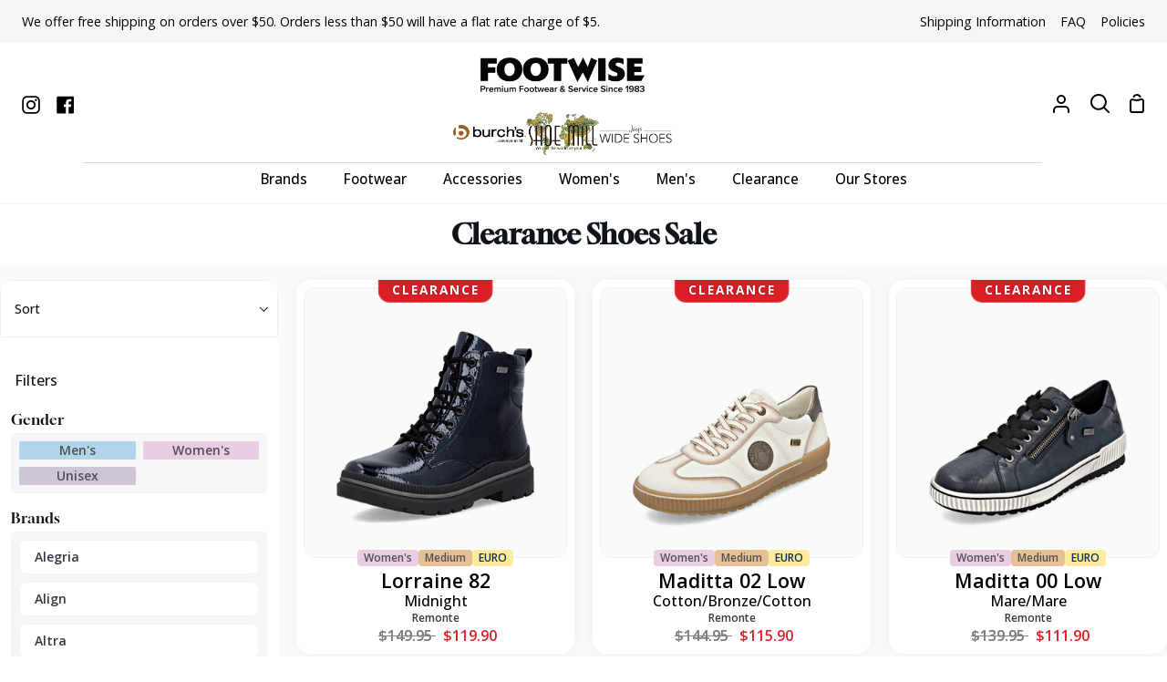

--- FILE ---
content_type: text/html; charset=utf-8
request_url: https://footwise.com/collections/clearance?page=3
body_size: 58657
content:
<!doctype html>
<html
  class="no-js supports-no-cookies"
  lang="en"
><head>
    <meta charset="utf-8">
    <meta http-equiv="X-UA-Compatible" content="IE=edge">
    <meta name="viewport" content="width=device-width,initial-scale=1,viewport-fit=cover">
    <meta name="theme-color" content="#2e4969"><link rel="canonical" href="https://shoemill.com/collections/clearance?page=3"><meta name="google-site-verification" content="Oa1smMh5uMts-Z_iPWEdC6BzlCOX6HT43WjxbqtS7Tw">
    <!-- Google tag (gtag.js) -->
    <script async src="https://www.googletagmanager.com/gtag/js?id=G-LLFJDV1QTP"></script>
    <script>
      window.dataLayer = window.dataLayer || [];
      function gtag() {
        dataLayer.push(arguments);
      }
      gtag('js', new Date());
      gtag('config', 'G-LLFJDV1QTP');
    </script>
    <script>
      gtag('event', 'page_view', {
        send_to: 'AW-339008965',
        value: '',
        items: [
          {
            item_id: '',
            google_business_vertical: 'retail',
          },
        ],
      });
    </script>
    <!-- Facebook Pixel Code -->
    <script>
      !(function (f, b, e, v, n, t, s) {
        if (f.fbq) return;
        n = f.fbq = function () {
          n.callMethod ? n.callMethod.apply(n, arguments) : n.queue.push(arguments);
        };
        if (!f._fbq) f._fbq = n;
        n.push = n;
        n.loaded = !0;
        n.version = '2.0';
        n.queue = [];
        t = b.createElement(e);
        t.async = !0;
        t.src = v;
        s = b.getElementsByTagName(e)[0];
        s.parentNode.insertBefore(t, s);
      })(window, document, 'script', 'https://connect.facebook.net/en_US/fbevents.js');
      fbq('init', '1025334398648389');
      fbq('track', 'PageView');
      fbq('track', 'AddToCart');
      fbq('track', 'Search');
    </script>
    <noscript>
      <img
        height="1"
        width="1"
        src="
          https://www.facebook.com/tr?id=1025334398648389&ev=PageView
          &noscript=1
        "
      >
    </noscript>
    <!-- End Facebook Pixel Code -->
    <script>
      !(function (w, d, t) {
        w.TiktokAnalyticsObject = t;
        var ttq = (w[t] = w[t] || []);
        (ttq.methods = [
          'page',
          'track',
          'identify',
          'instances',
          'debug',
          'on',
          'off',
          'once',
          'ready',
          'alias',
          'group',
          'enableCookie',
          'disableCookie',
        ]),
          (ttq.setAndDefer = function (t, e) {
            t[e] = function () {
              t.push([e].concat(Array.prototype.slice.call(arguments, 0)));
            };
          });
        for (var i = 0; i < ttq.methods.length; i++) ttq.setAndDefer(ttq, ttq.methods[i]);
        (ttq.instance = function (t) {
          for (var e = ttq._i[t] || [], n = 0; n < ttq.methods.length; n++) ttq.setAndDefer(e, ttq.methods[n]);
          return e;
        }),
          (ttq.load = function (e, n) {
            var i = 'https://analytics.tiktok.com/i18n/pixel/events.js';
            (ttq._i = ttq._i || {}),
              (ttq._i[e] = []),
              (ttq._i[e]._u = i),
              (ttq._t = ttq._t || {}),
              (ttq._t[e] = +new Date()),
              (ttq._o = ttq._o || {}),
              (ttq._o[e] = n || {});
            var o = document.createElement('script');
            (o.type = 'text/javascript'), (o.async = !0), (o.src = i + '?sdkid=' + e + '&lib=' + t);
            var a = document.getElementsByTagName('script')[0];
            a.parentNode.insertBefore(o, a);
          });
        ttq.load('CEQUHPJC77UD28TRLSV0');
        ttq.page();
      })(window, document, 'ttq');
    </script>

    <!-- ======================= Story Theme V4.2.1 ========================= -->

    <link rel="preconnect" href="https://cdn.shopify.com" crossorigin>
    <link rel="preconnect" href="https://fonts.shopify.com" crossorigin>
    <link rel="preconnect" href="https://monorail-edge.shopifysvc.com" crossorigin>

    <link rel="preload" href="//footwise.com/cdn/shop/t/81/assets/lazysizes.js?v=49343711987028284191762556583" as="script">
    <link rel="preload" href="//footwise.com/cdn/shop/t/81/assets/vendor.js?v=155661465960586925511762556583" as="script">
    <link rel="preload" href="//footwise.com/cdn/shop/t/81/assets/theme.js?v=24684795146562859471762556583" as="script">
    <link rel="preload" href="//footwise.com/cdn/shop/t/81/assets/theme.css?v=183026291620345188351763506219" as="style">



    <!-- Title and description ================================================ -->
    
    <title>
      

      Shoe Clearance Sale | Shoe Mill | Footwear
&ndash; Page 3

    </title><meta name="description" content="Take Advantage Of Shoe Mill&#39;s Shoe Clearance Sale In Portland OR. Hurry And Get Big Discounts On Selected Items! Come Visit One Of Our Stores Near You.">
    <!-- /snippets/social-meta-tags.liquid -->
<link rel="shortcut icon" href="https://cdn.shopify.com/s/files/1/0414/4785/files/fav_footwise.png?v=1767890042" type="image/png"><meta property="og:site_name" content="Footwise">
<meta property="og:url" content="https://shoemill.com/collections/clearance?page=3">
<meta property="og:type" content="website"><meta property="og:image" content="//footwise.com/cdn/shop/files/footwise_logo.png?v=1763397678&width=1200">
  <meta property="og:image:width" content="1200">
  <meta property="og:image:height" content="630"><meta name="twitter:card" content="summary_large_image"><meta name="twitter:image" content="//footwise.com/cdn/shop/files/footwise_logo.png?v=1763397678&width=1200"><meta name="twitter:card" content="summary_large_image">
<meta name="twitter:title" content="Shoe Clearance Sale | Shoe Mill | Footwear">
<meta name="twitter:description" content="Take Advantage Of Shoe Mill&#39;s Shoe Clearance Sale In Portland OR. Hurry And Get Big Discounts On Selected Items! Come Visit One Of Our Stores Near You.">


    <!-- CSS ================================================================== -->

    <link href="//footwise.com/cdn/shop/t/81/assets/font-settings.css?v=134616620543466225951767818625" rel="stylesheet" type="text/css" media="all" />

    

<style data-shopify>
  :root {/*================ Font Variables ================*/

  --FONT-WEIGHT-BODY: 400;

  --FONT-WEIGHT-BODY-MID: 500;
  --FONT-WEIGHT-BODY-BOLD: 700;

  --FONT-STACK-BODY: "Open Sans", sans-serif;
  --FONT-STYLE-BODY: normal;
  --FONT-ADJUST-BODY: 1.0;


  --FONT-WEIGHT-HEADING: 400;
  --FONT-WEIGHT-HEADING-BOLD: 700;

  --FONT-STACK-HEADING: Gloock, serif;
  --FONT-STYLE-HEADING: normal;
  --FONT-ADJUST-HEADING: 1.0;

  --FONT-STACK-NAV: "Open Sans", sans-serif;
  --FONT-STYLE-NAV: normal;
  --FONT-ADJUST-NAV: 1.1;

  --FONT-WEIGHT-NAV: 400;
  --FONT-WEIGHT-NAV-BOLD: 700;

  --FONT-WEIGHT-ACCENT: 400;
  --FONT-WEIGHT-ACCENT-BOLD: 500;

  --FONT-STACK-ACCENT: "Open Sans", sans-serif;
  --FONT-STYLE-ACCENT: normal;
  --FONT-ADJUST-ACCENT: 1.0;


  /*================ Color Variables ================*/
  --LAYOUT-WIDTH: 1650px;
  --LAYOUT-GUTTER: 24px;
  --LAYOUT-OUTER: 24px;
  --LAYOUT-CONTAINER: 2000px;


  /*================ Color Variables ================*/
  /* ===  Backgrounds ===*/
  --COLOR-BG: #ffffff;
  --COLOR-BG-ACCENT: #f6f6f9;

  /* === Text colors ===*/
  --COLOR-TEXT-DARK: #10141b;
  --COLOR-TEXT: #323945;
  --COLOR-TEXT-LIGHT: #70747d;

  /* === Shades of grey ===*/
  --COLOR-A5:  rgba(50, 57, 69, 0.05);
  --COLOR-A10: rgba(50, 57, 69, 0.1);
  --COLOR-A20: rgba(50, 57, 69, 0.2);
  --COLOR-A30: rgba(50, 57, 69, 0.3);
  --COLOR-A40: rgba(50, 57, 69, 0.4);
  --COLOR-A50: rgba(50, 57, 69, 0.5);
  --COLOR-A60: rgba(50, 57, 69, 0.6);
  --COLOR-A70: rgba(50, 57, 69, 0.7);
  --COLOR-A80: rgba(50, 57, 69, 0.8);
  --COLOR-A90: rgba(50, 57, 69, 0.9);
  --COLOR-A95: rgba(50, 57, 69, 0.95);

  /* === Product badges ===*/
  --COLOR-BADGE: #c12710;
  --COLOR-BADGE-TEXT: #ffffff;

  /* === Rounding ===*/
  
    --RADIUS-BTN: 300px;
    --RADIUS-FORM: 24px;
    --RADIUS-ROUNDED-ONLY: 3px;
  

  
    --RADIUS-XL: 24px;
    --RADIUS-LG: 12px;
    --RADIUS: 6px;
    --RADIUS-SM: 3px;
  

  /* === Border colors ===*/
  --COLOR-BORDER: #edecee;
  --COLOR-BORDER-LIGHT: #f2f1f3;/* === Accent-cool ===*/
  --COLOR-SECONDARY: #2e4969;
  --COLOR-SECONDARY-HOVER: #112439;
  --COLOR-SECONDARY-FADE: rgba(46, 73, 105, 0.05);
  --COLOR-SECONDARY-SHADOW: rgba(0, 0, 0, 0.1);
  --COLOR-SECONDARY-FADE-HOVER: rgba(46, 73, 105, 0.1);--COLOR-SECONDARY-OPPOSITE: #ffffff;

  /* === Accent-warm ===*/
  --COLOR-PRIMARY: #2e4969;
  --COLOR-PRIMARY-HOVER: #112439;
  --COLOR-PRIMARY-FADE: rgba(46, 73, 105, 0.05);
  --COLOR-PRIMARY-FADE-HOVER: rgba(46, 73, 105, 0.1);
  --COLOR-PRIMARY-SHADOW: rgba(0, 0, 0, 0.1);--COLOR-PRIMARY-OPPOSITE: #ffffff;




  /* ================ Inverted Color Variables ================ */

  --INVERSE-BG: #2e4969;
  --INVERSE-BG-ACCENT: #2e4969;

  /* === Text colors ===*/
  --INVERSE-TEXT-DARK: #ffffff;
  --INVERSE-TEXT: #ffffff;
  --INVERSE-TEXT-LIGHT: #c0c8d2;

  /* === Bright color ===*/
  --INVERSE-PRIMARY: #2e4969;
  --INVERSE-PRIMARY-HOVER: #112439;
  --INVERSE-PRIMARY-FADE: rgba(46, 73, 105, 0.05);
  --INVERSE-PRIMARY-FADE-HOVER: rgba(46, 73, 105, 0.1);
  --INVERSE-PRIMARY-SHADOW: rgba(0, 0, 0, 0.1);--INVERSE-PRIMARY-OPPOSITE: #ffffff;


  /* === Second Color ===*/
  --INVERSE-SECONDARY: #2e4969;
  --INVERSE-SECONDARY-HOVER: #112439;
  --INVERSE-SECONDARY-FADE: rgba(46, 73, 105, 0.05);
  --INVERSE-SECONDARY-FADE-HOVER: rgba(46, 73, 105, 0.1);
  --INVERSE-SECONDARY-SHADOW: rgba(0, 0, 0, 0.1);--INVERSE-SECONDARY-OPPOSITE: #ffffff;

  /* === Shades of grey ===*/
  --INVERSE-A5:  rgba(255, 255, 255, 0.05);
  --INVERSE-A10: rgba(255, 255, 255, 0.1);
  --INVERSE-A20: rgba(255, 255, 255, 0.2);
  --INVERSE-A35: rgba(255, 255, 255, 0.3);
  --INVERSE-A80: rgba(255, 255, 255, 0.8);
  --INVERSE-A90: rgba(255, 255, 255, 0.9);
  --INVERSE-A95: rgba(255, 255, 255, 0.95);

  /* === Border colors ===*/
  --INVERSE-BORDER: #edecee;
  --INVERSE-BORDER-LIGHT: #e8e7e9;

  /* ================ End Inverted Color Variables ================ */


  /* === Footer Bar ===*/
  --COLOR-FOOTER-BG: #f6f6f9;
  --COLOR-FOOTER-TEXT: #000000;
  --COLOR-FOOTER-TEXT-HOVER: #000000;
  --COLOR-FOOTER-A8:  rgba(50, 57, 69, 0.08);
  --COLOR-FOOTER-A15: rgba(50, 57, 69, 0.15);

  /* === Nav and dropdown link background ===*/
  --COLOR-NAV: #ffffff;
  --COLOR-NAV-a50:  rgba(50, 57, 69, 0.5);

  --COLOR-NAV-BORDER: #f5f6f9;
  
  --COLOR-NAV-BORDER-HAIRLINE: #f7f7f7;

  --COLOR-NAV-TEXT: #000000;
  --COLOR-NAV-TEXT-DARK: #000000;
  --COLOR-NAV-TEXT-BRIGHT: #1f1f1f;
  --COLOR-NAV-TEXT-TRANSPARENT: #ffffff;
  --COLOR-HIGHLIGHT-LINK: #c12710;

  --COLOR-NAV-TOOLBAR-BG: #f6f6f9;
  --COLOR-NAV-TOOLBAR-TEXT: #000000;

  /* ================ Special ================ */
  --COLOR-SUCCESS: #51c88e;
  --COLOR-SUCCESS-FADE: rgba(81, 200, 142, 0.05);
  --COLOR-ERROR: #ff8484;
  --COLOR-ERROR-FADE: rgba(255, 132, 132, 0.05);
  --COLOR-WARN: #ffc896;
  --COLOR-WARN-FADE: rgba(255, 200, 150, 0.05);

  /* ================ Photo correction ================ */
  --PHOTO-CORRECTION: 100%;

  /* ================ 3D Models ================ */
  --progress-bar-color: #323945;


  

  }
/*================ brandA ================*/
html[data-brand="brandA"] {
    /*================ Color Variables ================*/
    /* ===  Backgrounds ===*/
    --COLOR-BG: #ffffff;
    --COLOR-BG-ACCENT: #f6f6f9;
    
    /* === Text colors ===*/
    --COLOR-TEXT-DARK: #10141b;
    --COLOR-TEXT: #323945;
    --COLOR-TEXT-LIGHT: #70747d;
    
    /* === Shades of grey ===*/
    --COLOR-A5:  rgba(50, 57, 69, 0.05);
    --COLOR-A10: rgba(50, 57, 69, 0.1);
    --COLOR-A20: rgba(50, 57, 69, 0.2);
    --COLOR-A30: rgba(50, 57, 69, 0.3);
    --COLOR-A40: rgba(50, 57, 69, 0.4);
    --COLOR-A50: rgba(50, 57, 69, 0.5);
    --COLOR-A60: rgba(50, 57, 69, 0.6);
    --COLOR-A70: rgba(50, 57, 69, 0.7);
    --COLOR-A80: rgba(50, 57, 69, 0.8);
    --COLOR-A90: rgba(50, 57, 69, 0.9);
    --COLOR-A95: rgba(50, 57, 69, 0.95);
    
    /* === Product badges ===*/
    --COLOR-BADGE: ;
    
    
    /* === Border colors ===*/
    --COLOR-BORDER: #edecee;
    --COLOR-BORDER-LIGHT: #f2f1f3;/* === Accent-cool ===*/
    --COLOR-SECONDARY: #2e4969;
    --COLOR-SECONDARY-HOVER: #112439;
    --COLOR-SECONDARY-FADE: rgba(46, 73, 105, 0.05);
    --COLOR-SECONDARY-SHADOW: rgba(0, 0, 0, 0.1);
    --COLOR-SECONDARY-FADE-HOVER: rgba(46, 73, 105, 0.1);--COLOR-SECONDARY-OPPOSITE: #ffffff;
    
    /* === Accent-warm ===*/
    --COLOR-PRIMARY: #2e4969;
    --COLOR-PRIMARY-HOVER: #112439;
    --COLOR-PRIMARY-FADE: rgba(46, 73, 105, 0.05);
    --COLOR-PRIMARY-FADE-HOVER: rgba(46, 73, 105, 0.1);
    --COLOR-PRIMARY-SHADOW: rgba(0, 0, 0, 0.1);--COLOR-PRIMARY-OPPOSITE: #ffffff;
    
    
    
    
    /* ================ Inverted Color Variables ================ */
    
    --INVERSE-BG: #2e4969;
    --INVERSE-BG-ACCENT: #2e4969;
    
    /* === Text colors ===*/
    --INVERSE-TEXT-DARK: #ffffff;
    --INVERSE-TEXT: #FFFFFF;
    --INVERSE-TEXT-LIGHT: #c0c8d2;
    
    /* === Bright color ===*/
    --INVERSE-PRIMARY: #2e4969;
    --INVERSE-PRIMARY-HOVER: #112439;
    --INVERSE-PRIMARY-FADE: rgba(46, 73, 105, 0.05);
    --INVERSE-PRIMARY-FADE-HOVER: rgba(46, 73, 105, 0.1);
    --INVERSE-PRIMARY-SHADOW: rgba(0, 0, 0, 0.1);--INVERSE-PRIMARY-OPPOSITE: #ffffff;
    
    
    /* === Second Color ===*/
    --INVERSE-SECONDARY: #2e4969;
    --INVERSE-SECONDARY-HOVER: #112439;
    --INVERSE-SECONDARY-FADE: rgba(46, 73, 105, 0.05);
    --INVERSE-SECONDARY-FADE-HOVER: rgba(46, 73, 105, 0.1);
    --INVERSE-SECONDARY-SHADOW: rgba(0, 0, 0, 0.1);--INVERSE-SECONDARY-OPPOSITE: #ffffff;
    
    /* === Shades of grey ===*/
    --INVERSE-A5:  rgba(255, 255, 255, 0.05);
    --INVERSE-A10: rgba(255, 255, 255, 0.1);
    --INVERSE-A20: rgba(255, 255, 255, 0.2);
    --INVERSE-A35: rgba(255, 255, 255, 0.3);
    --INVERSE-A80: rgba(255, 255, 255, 0.8);
    --INVERSE-A90: rgba(255, 255, 255, 0.9);
    --INVERSE-A95: rgba(255, 255, 255, 0.95);
    
    /* === Border colors ===*/
    --INVERSE-BORDER: #edecee;
    --INVERSE-BORDER-LIGHT: #e8e7e9;
    
    /* ================ End Inverted Color Variables ================ */
    
    
    /* === Footer Bar ===*/
    --COLOR-FOOTER-BG: #f6f6f9;
    --COLOR-FOOTER-TEXT: #000000;
    --COLOR-FOOTER-TEXT-HOVER: #000000;
    --COLOR-FOOTER-A8:  rgba(50, 57, 69, 0.08);
    --COLOR-FOOTER-A15: rgba(50, 57, 69, 0.15);
    
    /* === Nav and dropdown link background ===*/
    --COLOR-NAV: #ffffff;
    --COLOR-NAV-a50:  rgba(50, 57, 69, 0.5);
    
    --COLOR-NAV-BORDER: #f5f6f9;
    
    --COLOR-NAV-BORDER-HAIRLINE: #f7f7f7;
    
    --COLOR-NAV-TEXT: #000000;
    --COLOR-NAV-TEXT-DARK: #000000;
    --COLOR-NAV-TEXT-BRIGHT: #1f1f1f;
    --COLOR-NAV-TEXT-TRANSPARENT: #ffffff;
    --COLOR-HIGHLIGHT-LINK: #c12710;
    
    --COLOR-NAV-TOOLBAR-BG: #f6f6f9;
    --COLOR-NAV-TOOLBAR-TEXT: #000000;
    
    /* ================ Special ================ */
    --COLOR-SUCCESS: #56AE92;
    --COLOR-SUCCESS-FADE: rgba(86, 174, 146, 0.05);
    --COLOR-ERROR: #C1544A;
    --COLOR-ERROR-FADE: rgba(193, 84, 74, 0.05);
    --COLOR-WARN: #ECBD5E;
    --COLOR-WARN-FADE: rgba(236, 189, 94, 0.05);
    
    
    
}
/*================ brandB ================*/
html[data-brand="brandB"] {
    /*================ Color Variables ================*/
    /* ===  Backgrounds ===*/
    --COLOR-BG: #ffffff;
    --COLOR-BG-ACCENT: #fcfbfa;
    
    /* === Text colors ===*/
    --COLOR-TEXT-DARK: #10141b;
    --COLOR-TEXT: #323945;
    --COLOR-TEXT-LIGHT: #70747d;
    
    /* === Shades of grey ===*/
    --COLOR-A5:  rgba(50, 57, 69, 0.05);
    --COLOR-A10: rgba(50, 57, 69, 0.1);
    --COLOR-A20: rgba(50, 57, 69, 0.2);
    --COLOR-A30: rgba(50, 57, 69, 0.3);
    --COLOR-A40: rgba(50, 57, 69, 0.4);
    --COLOR-A50: rgba(50, 57, 69, 0.5);
    --COLOR-A60: rgba(50, 57, 69, 0.6);
    --COLOR-A70: rgba(50, 57, 69, 0.7);
    --COLOR-A80: rgba(50, 57, 69, 0.8);
    --COLOR-A90: rgba(50, 57, 69, 0.9);
    --COLOR-A95: rgba(50, 57, 69, 0.95);
    
    /* === Product badges ===*/
    --COLOR-BADGE: ;
    
    
    /* === Border colors ===*/
    --COLOR-BORDER: #edecee;
    --COLOR-BORDER-LIGHT: #f2f1f3;/* === Accent-cool ===*/
    --COLOR-SECONDARY: #ae6813;
    --COLOR-SECONDARY-HOVER: #713f03;
    --COLOR-SECONDARY-FADE: rgba(174, 104, 19, 0.05);
    --COLOR-SECONDARY-SHADOW: rgba(36, 22, 4, 0.1);
    --COLOR-SECONDARY-FADE-HOVER: rgba(174, 104, 19, 0.1);--COLOR-SECONDARY-OPPOSITE: #ffffff;
    
    /* === Accent-warm ===*/
    --COLOR-PRIMARY: #ae6813;
    --COLOR-PRIMARY-HOVER: #713f03;
    --COLOR-PRIMARY-FADE: rgba(174, 104, 19, 0.05);
    --COLOR-PRIMARY-FADE-HOVER: rgba(174, 104, 19, 0.1);
    --COLOR-PRIMARY-SHADOW: rgba(36, 22, 4, 0.1);--COLOR-PRIMARY-OPPOSITE: #ffffff;
    
    
    
    
    /* ================ Inverted Color Variables ================ */
    
    --INVERSE-BG: #f7f0e8;
    --INVERSE-BG-ACCENT: #ede2d6;
    
    /* === Text colors ===*/
    --INVERSE-TEXT-DARK: #404040;
    --INVERSE-TEXT: #000000;
    --INVERSE-TEXT-LIGHT: #4a4846;
    
    /* === Bright color ===*/
    --INVERSE-PRIMARY: #ae6813;
    --INVERSE-PRIMARY-HOVER: #713f03;
    --INVERSE-PRIMARY-FADE: rgba(174, 104, 19, 0.05);
    --INVERSE-PRIMARY-FADE-HOVER: rgba(174, 104, 19, 0.1);
    --INVERSE-PRIMARY-SHADOW: rgba(36, 22, 4, 0.1);--INVERSE-PRIMARY-OPPOSITE: #ffffff;
    
    
    /* === Second Color ===*/
    --INVERSE-SECONDARY: #ae6813;
    --INVERSE-SECONDARY-HOVER: #713f03;
    --INVERSE-SECONDARY-FADE: rgba(174, 104, 19, 0.05);
    --INVERSE-SECONDARY-FADE-HOVER: rgba(174, 104, 19, 0.1);
    --INVERSE-SECONDARY-SHADOW: rgba(36, 22, 4, 0.1);--INVERSE-SECONDARY-OPPOSITE: #ffffff;
    
    /* === Shades of grey ===*/
    --INVERSE-A5:  rgba(0, 0, 0, 0.05);
    --INVERSE-A10: rgba(0, 0, 0, 0.1);
    --INVERSE-A20: rgba(0, 0, 0, 0.2);
    --INVERSE-A35: rgba(0, 0, 0, 0.3);
    --INVERSE-A80: rgba(0, 0, 0, 0.8);
    --INVERSE-A90: rgba(0, 0, 0, 0.9);
    --INVERSE-A95: rgba(0, 0, 0, 0.95);
    
    /* === Border colors ===*/
    --INVERSE-BORDER: #000000;
    --INVERSE-BORDER-LIGHT: #000000;
    
    /* ================ End Inverted Color Variables ================ */
    
    
    /* === Footer Bar ===*/
    --COLOR-FOOTER-BG: #fcfbfa;
    --COLOR-FOOTER-TEXT: #323945;
    --COLOR-FOOTER-TEXT-HOVER: #0f141c;
    --COLOR-FOOTER-A8:  rgba(50, 57, 69, 0.08);
    --COLOR-FOOTER-A15: rgba(50, 57, 69, 0.15);
    
    /* === Nav and dropdown link background ===*/
    --COLOR-NAV: #ffffff;
    --COLOR-NAV-a50:  rgba(50, 57, 69, 0.5);
    
    --COLOR-NAV-BORDER: #f2f2f2;
    
    --COLOR-NAV-BORDER-HAIRLINE: #f7f7f7;
    
    --COLOR-NAV-TEXT: #000000;
    --COLOR-NAV-TEXT-DARK: #000000;
    --COLOR-NAV-TEXT-BRIGHT: #1f1f1f;
    --COLOR-NAV-TEXT-TRANSPARENT: #ffffff;
    --COLOR-HIGHLIGHT-LINK: #c12710;
    
    --COLOR-NAV-TOOLBAR-BG: #fcfbfa;
    --COLOR-NAV-TOOLBAR-TEXT: #000000;
    
    /* ================ Special ================ */
    --COLOR-SUCCESS: #56AE92;
    --COLOR-SUCCESS-FADE: rgba(86, 174, 146, 0.05);
    --COLOR-ERROR: #C1544A;
    --COLOR-ERROR-FADE: rgba(193, 84, 74, 0.05);
    --COLOR-WARN: #ECBD5E;
    --COLOR-WARN-FADE: rgba(236, 189, 94, 0.05);
    
    
    
}
/*================ brandC ================*/
html[data-brand="brandC"] {
    /*================ Color Variables ================*/
    /* ===  Backgrounds ===*/
    --COLOR-BG: #ffffff;
    --COLOR-BG-ACCENT: #f9fbf9;
    
    /* === Text colors ===*/
    --COLOR-TEXT-DARK: #10141b;
    --COLOR-TEXT: #323945;
    --COLOR-TEXT-LIGHT: #70747d;
    
    /* === Shades of grey ===*/
    --COLOR-A5:  rgba(50, 57, 69, 0.05);
    --COLOR-A10: rgba(50, 57, 69, 0.1);
    --COLOR-A20: rgba(50, 57, 69, 0.2);
    --COLOR-A30: rgba(50, 57, 69, 0.3);
    --COLOR-A40: rgba(50, 57, 69, 0.4);
    --COLOR-A50: rgba(50, 57, 69, 0.5);
    --COLOR-A60: rgba(50, 57, 69, 0.6);
    --COLOR-A70: rgba(50, 57, 69, 0.7);
    --COLOR-A80: rgba(50, 57, 69, 0.8);
    --COLOR-A90: rgba(50, 57, 69, 0.9);
    --COLOR-A95: rgba(50, 57, 69, 0.95);
    
    /* === Product badges ===*/
    --COLOR-BADGE: ;
    
    
    /* === Border colors ===*/
    --COLOR-BORDER: #edecee;
    --COLOR-BORDER-LIGHT: #f2f1f3;/* === Accent-cool ===*/
    --COLOR-SECONDARY: #476a31;
    --COLOR-SECONDARY-HOVER: #223c13;
    --COLOR-SECONDARY-FADE: rgba(71, 106, 49, 0.05);
    --COLOR-SECONDARY-SHADOW: rgba(1, 1, 1, 0.1);
    --COLOR-SECONDARY-FADE-HOVER: rgba(71, 106, 49, 0.1);--COLOR-SECONDARY-OPPOSITE: #ffffff;
    
    /* === Accent-warm ===*/
    --COLOR-PRIMARY: #476a31;
    --COLOR-PRIMARY-HOVER: #223c13;
    --COLOR-PRIMARY-FADE: rgba(71, 106, 49, 0.05);
    --COLOR-PRIMARY-FADE-HOVER: rgba(71, 106, 49, 0.1);
    --COLOR-PRIMARY-SHADOW: rgba(1, 1, 1, 0.1);--COLOR-PRIMARY-OPPOSITE: #ffffff;
    
    
    
    
    /* ================ Inverted Color Variables ================ */
    
    --INVERSE-BG: #476a31;
    --INVERSE-BG-ACCENT: #476a31;
    
    /* === Text colors ===*/
    --INVERSE-TEXT-DARK: #ffffff;
    --INVERSE-TEXT: #FFFFFF;
    --INVERSE-TEXT-LIGHT: #c8d2c1;
    
    /* === Bright color ===*/
    --INVERSE-PRIMARY: #476a31;
    --INVERSE-PRIMARY-HOVER: #223c13;
    --INVERSE-PRIMARY-FADE: rgba(71, 106, 49, 0.05);
    --INVERSE-PRIMARY-FADE-HOVER: rgba(71, 106, 49, 0.1);
    --INVERSE-PRIMARY-SHADOW: rgba(1, 1, 1, 0.1);--INVERSE-PRIMARY-OPPOSITE: #ffffff;
    
    
    /* === Second Color ===*/
    --INVERSE-SECONDARY: #476a31;
    --INVERSE-SECONDARY-HOVER: #223c13;
    --INVERSE-SECONDARY-FADE: rgba(71, 106, 49, 0.05);
    --INVERSE-SECONDARY-FADE-HOVER: rgba(71, 106, 49, 0.1);
    --INVERSE-SECONDARY-SHADOW: rgba(1, 1, 1, 0.1);--INVERSE-SECONDARY-OPPOSITE: #ffffff;
    
    /* === Shades of grey ===*/
    --INVERSE-A5:  rgba(255, 255, 255, 0.05);
    --INVERSE-A10: rgba(255, 255, 255, 0.1);
    --INVERSE-A20: rgba(255, 255, 255, 0.2);
    --INVERSE-A35: rgba(255, 255, 255, 0.3);
    --INVERSE-A80: rgba(255, 255, 255, 0.8);
    --INVERSE-A90: rgba(255, 255, 255, 0.9);
    --INVERSE-A95: rgba(255, 255, 255, 0.95);
    
    /* === Border colors ===*/
    --INVERSE-BORDER: #edecee;
    --INVERSE-BORDER-LIGHT: #e8e7e9;
    
    /* ================ End Inverted Color Variables ================ */
    
    
    /* === Footer Bar ===*/
    --COLOR-FOOTER-BG: #ffffff;
    --COLOR-FOOTER-TEXT: #586272;
    --COLOR-FOOTER-TEXT-HOVER: #2d3b50;
    --COLOR-FOOTER-A8:  rgba(50, 57, 69, 0.08);
    --COLOR-FOOTER-A15: rgba(50, 57, 69, 0.15);
    
    /* === Nav and dropdown link background ===*/
    --COLOR-NAV: #ffffff;
    --COLOR-NAV-a50:  rgba(50, 57, 69, 0.5);
    
    --COLOR-NAV-BORDER: #f5f6f9;
    
    --COLOR-NAV-BORDER-HAIRLINE: #f7f7f7;
    
    --COLOR-NAV-TEXT: #000000;
    --COLOR-NAV-TEXT-DARK: #000000;
    --COLOR-NAV-TEXT-BRIGHT: #1f1f1f;
    --COLOR-NAV-TEXT-TRANSPARENT: #ffffff;
    --COLOR-HIGHLIGHT-LINK: #c12710;
    
    --COLOR-NAV-TOOLBAR-BG: #f6f6f9;
    --COLOR-NAV-TOOLBAR-TEXT: #000000;
    
    /* ================ Special ================ */
    --COLOR-SUCCESS: #56AE92;
    --COLOR-SUCCESS-FADE: rgba(86, 174, 146, 0.05);
    --COLOR-ERROR: #C1544A;
    --COLOR-ERROR-FADE: rgba(193, 84, 74, 0.05);
    --COLOR-WARN: #ECBD5E;
    --COLOR-WARN-FADE: rgba(236, 189, 94, 0.05);
    
    
    
}
/*================ brandD ================*/
html[data-brand="brandD"] {
    /*================ Color Variables ================*/
    /* ===  Backgrounds ===*/
    --COLOR-BG: #ffffff;
    --COLOR-BG-ACCENT: #fbfafc;
    
    /* === Text colors ===*/
    --COLOR-TEXT-DARK: #10141b;
    --COLOR-TEXT: #323945;
    --COLOR-TEXT-LIGHT: #70747d;
    
    /* === Shades of grey ===*/
    --COLOR-A5:  rgba(50, 57, 69, 0.05);
    --COLOR-A10: rgba(50, 57, 69, 0.1);
    --COLOR-A20: rgba(50, 57, 69, 0.2);
    --COLOR-A30: rgba(50, 57, 69, 0.3);
    --COLOR-A40: rgba(50, 57, 69, 0.4);
    --COLOR-A50: rgba(50, 57, 69, 0.5);
    --COLOR-A60: rgba(50, 57, 69, 0.6);
    --COLOR-A70: rgba(50, 57, 69, 0.7);
    --COLOR-A80: rgba(50, 57, 69, 0.8);
    --COLOR-A90: rgba(50, 57, 69, 0.9);
    --COLOR-A95: rgba(50, 57, 69, 0.95);
    
    /* === Product badges ===*/
    --COLOR-BADGE: ;
    
    
    /* === Border colors ===*/
    --COLOR-BORDER: #edecee;
    --COLOR-BORDER-LIGHT: #f2f1f3;/* === Accent-cool ===*/
    --COLOR-SECONDARY: #686296;
    --COLOR-SECONDARY-HOVER: #3e3775;
    --COLOR-SECONDARY-FADE: rgba(104, 98, 150, 0.05);
    --COLOR-SECONDARY-SHADOW: rgba(40, 38, 57, 0.1);
    --COLOR-SECONDARY-FADE-HOVER: rgba(104, 98, 150, 0.1);--COLOR-SECONDARY-OPPOSITE: #ffffff;
    
    /* === Accent-warm ===*/
    --COLOR-PRIMARY: #686296;
    --COLOR-PRIMARY-HOVER: #3e3775;
    --COLOR-PRIMARY-FADE: rgba(104, 98, 150, 0.05);
    --COLOR-PRIMARY-FADE-HOVER: rgba(104, 98, 150, 0.1);
    --COLOR-PRIMARY-SHADOW: rgba(40, 38, 57, 0.1);--COLOR-PRIMARY-OPPOSITE: #ffffff;
    
    
    
    
    /* ================ Inverted Color Variables ================ */
    
    --INVERSE-BG: #686296;
    --INVERSE-BG-ACCENT: #686296;
    
    /* === Text colors ===*/
    --INVERSE-TEXT-DARK: #ffffff;
    --INVERSE-TEXT: #FFFFFF;
    --INVERSE-TEXT-LIGHT: #d2d0e0;
    
    /* === Bright color ===*/
    --INVERSE-PRIMARY: #686296;
    --INVERSE-PRIMARY-HOVER: #3e3775;
    --INVERSE-PRIMARY-FADE: rgba(104, 98, 150, 0.05);
    --INVERSE-PRIMARY-FADE-HOVER: rgba(104, 98, 150, 0.1);
    --INVERSE-PRIMARY-SHADOW: rgba(40, 38, 57, 0.1);--INVERSE-PRIMARY-OPPOSITE: #ffffff;
    
    
    /* === Second Color ===*/
    --INVERSE-SECONDARY: #686296;
    --INVERSE-SECONDARY-HOVER: #3e3775;
    --INVERSE-SECONDARY-FADE: rgba(104, 98, 150, 0.05);
    --INVERSE-SECONDARY-FADE-HOVER: rgba(104, 98, 150, 0.1);
    --INVERSE-SECONDARY-SHADOW: rgba(40, 38, 57, 0.1);--INVERSE-SECONDARY-OPPOSITE: #ffffff;
    
    /* === Shades of grey ===*/
    --INVERSE-A5:  rgba(255, 255, 255, 0.05);
    --INVERSE-A10: rgba(255, 255, 255, 0.1);
    --INVERSE-A20: rgba(255, 255, 255, 0.2);
    --INVERSE-A35: rgba(255, 255, 255, 0.3);
    --INVERSE-A80: rgba(255, 255, 255, 0.8);
    --INVERSE-A90: rgba(255, 255, 255, 0.9);
    --INVERSE-A95: rgba(255, 255, 255, 0.95);
    
    /* === Border colors ===*/
    --INVERSE-BORDER: #edecee;
    --INVERSE-BORDER-LIGHT: #e8e7e9;
    
    /* ================ End Inverted Color Variables ================ */
    
    
    /* === Footer Bar ===*/
    --COLOR-FOOTER-BG: #ffffff;
    --COLOR-FOOTER-TEXT: #586272;
    --COLOR-FOOTER-TEXT-HOVER: #2d3b50;
    --COLOR-FOOTER-A8:  rgba(50, 57, 69, 0.08);
    --COLOR-FOOTER-A15: rgba(50, 57, 69, 0.15);
    
    /* === Nav and dropdown link background ===*/
    --COLOR-NAV: #ffffff;
    --COLOR-NAV-a50:  rgba(50, 57, 69, 0.5);
    
    --COLOR-NAV-BORDER: #f5f6f9;
    
    --COLOR-NAV-BORDER-HAIRLINE: #f7f7f7;
    
    --COLOR-NAV-TEXT: #000000;
    --COLOR-NAV-TEXT-DARK: #000000;
    --COLOR-NAV-TEXT-BRIGHT: #1f1f1f;
    --COLOR-NAV-TEXT-TRANSPARENT: #ffffff;
    --COLOR-HIGHLIGHT-LINK: #c12710;
    
    --COLOR-NAV-TOOLBAR-BG: #f6f6f9;
    --COLOR-NAV-TOOLBAR-TEXT: #000000;
    
    /* ================ Special ================ */
    --COLOR-SUCCESS: #56AE92;
    --COLOR-SUCCESS-FADE: rgba(86, 174, 146, 0.05);
    --COLOR-ERROR: #C1544A;
    --COLOR-ERROR-FADE: rgba(193, 84, 74, 0.05);
    --COLOR-WARN: #ECBD5E;
    --COLOR-WARN-FADE: rgba(236, 189, 94, 0.05);
    
    
    
}

</style>


    <link href="//footwise.com/cdn/shop/t/81/assets/theme.css?v=183026291620345188351763506219" rel="stylesheet" type="text/css" media="all" />
    <link href="//footwise.com/cdn/shop/t/81/assets/tailwind-styles.css?v=31033402523727504831762556583" rel="stylesheet" type="text/css" media="all" />
    <link href="//footwise.com/cdn/shop/t/81/assets/dev.css?v=7255896794331277001767885649" rel="stylesheet" type="text/css" media="all" />
    <link href="//footwise.com/cdn/shop/t/81/assets/vendor-colors.css?v=86647007858896053211762556583" rel="stylesheet" type="text/css" media="all" />

    <script>
      document.documentElement.className = document.documentElement.className.replace('no-js', 'js');
      let root = '/';
      if (root[root.length - 1] !== '/') {
        root = `${root}/`;
      }
      window.theme = {
        routes: {
          root_url: root,
          cart: '/cart',
          cart_add_url: '/cart/add',
          product_recommendations_url: '/recommendations/products',
          search_url: '/search',
          predictive_search_url: '/search/suggest',
          account_addresses_url: '/account/addresses'
        },
        assets: {
          photoswipe: '//footwise.com/cdn/shop/t/81/assets/photoswipe.js?v=126280561550124724041762556583',
          smoothscroll: '//footwise.com/cdn/shop/t/81/assets/smoothscroll.js?v=95718909126633368491762556583',
          swatches: '//footwise.com/cdn/shop/t/81/assets/swatches.json?v=60158299842633447971762556583',
          base: "//footwise.com/cdn/shop/t/81/assets/",
        },
        strings: {
          addToCart: "Add to Cart",
          soldOut: "Sold Out",
          unavailable: "Unavailable",
          preOrder: "Pre-Order",
          unitPrice: "Unit price",
          unitPriceSeparator: "per",
          swatchesKey: "Color, Colour",
          estimateShipping: "Estimate shipping",
          noShippingAvailable: "We do not ship to this destination.",
          free: "Free",
          from: "From",
          sale: "Sale",
          subscription: "Subscription",
          stockout: "All available stock is in cart",
          products: "Products",
          pages: "Pages",
          collections: "Collections",
          articles: "Articles",
          successMessage: "Link copied to clipboard"
        },
        shop: {
          assets: "//footwise.com/cdn/shop/t/81/assets/"
        },
        settings: {
          badge_sale_type: "dollar",
          currency_code_enable: false,
          excluded_collections_strict: ["all"," frontpage"],
          excluded_collections: ["sibling"," exclude"]
        },
        info: {
          name: 'story'
        },
        version: '4.2.1',
        animations:  true,
        moneyFormat: "${{amount}}",
        currencyCode: "USD",
      };
      // When image loads, clear the background placeholder
      document.addEventListener('lazyloaded', (e) => {
        const holderTarget = e.target.closest('[data-wipe-background]');
        if (holderTarget) {
          holderTarget.style.backgroundImage = 'none';
        }
      });
    </script><!-- Theme Javascript ============================================================== -->
    <script src="//footwise.com/cdn/shop/t/81/assets/lazysizes.js?v=49343711987028284191762556583" async="async"></script>
    <script src="//footwise.com/cdn/shop/t/81/assets/vendor.js?v=155661465960586925511762556583" defer="defer"></script>
    <script src="//footwise.com/cdn/shop/t/81/assets/theme.js?v=24684795146562859471762556583" defer="defer"></script>

    <script type="text/javascript">
      if (window.MSInputMethodContext && document.documentMode) {
        var scripts = document.getElementsByTagName('script')[0];
        var polyfill = document.createElement('script');
        polyfill.defer = true;
        polyfill.src = "//footwise.com/cdn/shop/t/81/assets/ie11.js?v=79799455855772411571762556583";

        scripts.parentNode.insertBefore(polyfill, scripts);
      }
    </script>

    

    <!-- Shopify app scripts =========================================================== -->

    <script>window.performance && window.performance.mark && window.performance.mark('shopify.content_for_header.start');</script><meta name="google-site-verification" content="5FxZFhqOYjF490kn08627sCG8oh6H_TYPLOC3JIEFpY">
<meta id="shopify-digital-wallet" name="shopify-digital-wallet" content="/4144785/digital_wallets/dialog">
<meta name="shopify-checkout-api-token" content="0b18f9b45054280bbc8581b82195e451">
<link rel="alternate" type="application/atom+xml" title="Feed" href="/collections/clearance.atom" />
<link rel="prev" href="/collections/clearance?page=2">
<link rel="next" href="/collections/clearance?page=4">
<link rel="alternate" type="application/json+oembed" href="https://shoemill.com/collections/clearance.oembed?page=3">
<script async="async" src="/checkouts/internal/preloads.js?locale=en-US"></script>
<link rel="preconnect" href="https://shop.app" crossorigin="anonymous">
<script async="async" src="https://shop.app/checkouts/internal/preloads.js?locale=en-US&shop_id=4144785" crossorigin="anonymous"></script>
<script id="apple-pay-shop-capabilities" type="application/json">{"shopId":4144785,"countryCode":"US","currencyCode":"USD","merchantCapabilities":["supports3DS"],"merchantId":"gid:\/\/shopify\/Shop\/4144785","merchantName":"Shoe Mill","requiredBillingContactFields":["postalAddress","email","phone"],"requiredShippingContactFields":["postalAddress","email","phone"],"shippingType":"shipping","supportedNetworks":["visa","masterCard","amex","discover","elo","jcb"],"total":{"type":"pending","label":"Shoe Mill","amount":"1.00"},"shopifyPaymentsEnabled":true,"supportsSubscriptions":true}</script>
<script id="shopify-features" type="application/json">{"accessToken":"0b18f9b45054280bbc8581b82195e451","betas":["rich-media-storefront-analytics"],"domain":"footwise.com","predictiveSearch":true,"shopId":4144785,"locale":"en"}</script>
<script>var Shopify = Shopify || {};
Shopify.shop = "sm-14.myshopify.com";
Shopify.locale = "en";
Shopify.currency = {"active":"USD","rate":"1.0"};
Shopify.country = "US";
Shopify.theme = {"name":"Consolidation TWStory","id":150326870179,"schema_name":"Story","schema_version":"4.2.1","theme_store_id":null,"role":"main"};
Shopify.theme.handle = "null";
Shopify.theme.style = {"id":null,"handle":null};
Shopify.cdnHost = "footwise.com/cdn";
Shopify.routes = Shopify.routes || {};
Shopify.routes.root = "/";</script>
<script type="module">!function(o){(o.Shopify=o.Shopify||{}).modules=!0}(window);</script>
<script>!function(o){function n(){var o=[];function n(){o.push(Array.prototype.slice.apply(arguments))}return n.q=o,n}var t=o.Shopify=o.Shopify||{};t.loadFeatures=n(),t.autoloadFeatures=n()}(window);</script>
<script>
  window.ShopifyPay = window.ShopifyPay || {};
  window.ShopifyPay.apiHost = "shop.app\/pay";
  window.ShopifyPay.redirectState = null;
</script>
<script id="shop-js-analytics" type="application/json">{"pageType":"collection"}</script>
<script defer="defer" async type="module" src="//footwise.com/cdn/shopifycloud/shop-js/modules/v2/client.init-shop-cart-sync_CG-L-Qzi.en.esm.js"></script>
<script defer="defer" async type="module" src="//footwise.com/cdn/shopifycloud/shop-js/modules/v2/chunk.common_B8yXDTDb.esm.js"></script>
<script type="module">
  await import("//footwise.com/cdn/shopifycloud/shop-js/modules/v2/client.init-shop-cart-sync_CG-L-Qzi.en.esm.js");
await import("//footwise.com/cdn/shopifycloud/shop-js/modules/v2/chunk.common_B8yXDTDb.esm.js");

  window.Shopify.SignInWithShop?.initShopCartSync?.({"fedCMEnabled":true,"windoidEnabled":true});

</script>
<script>
  window.Shopify = window.Shopify || {};
  if (!window.Shopify.featureAssets) window.Shopify.featureAssets = {};
  window.Shopify.featureAssets['shop-js'] = {"shop-cart-sync":["modules/v2/client.shop-cart-sync_C7TtgCZT.en.esm.js","modules/v2/chunk.common_B8yXDTDb.esm.js"],"shop-button":["modules/v2/client.shop-button_aOcg-RjH.en.esm.js","modules/v2/chunk.common_B8yXDTDb.esm.js"],"init-shop-email-lookup-coordinator":["modules/v2/client.init-shop-email-lookup-coordinator_D-37GF_a.en.esm.js","modules/v2/chunk.common_B8yXDTDb.esm.js"],"init-fed-cm":["modules/v2/client.init-fed-cm_DGh7x7ZX.en.esm.js","modules/v2/chunk.common_B8yXDTDb.esm.js"],"init-windoid":["modules/v2/client.init-windoid_C5PxDKWE.en.esm.js","modules/v2/chunk.common_B8yXDTDb.esm.js"],"shop-toast-manager":["modules/v2/client.shop-toast-manager_BmSBWum3.en.esm.js","modules/v2/chunk.common_B8yXDTDb.esm.js"],"shop-cash-offers":["modules/v2/client.shop-cash-offers_DkchToOx.en.esm.js","modules/v2/chunk.common_B8yXDTDb.esm.js","modules/v2/chunk.modal_dvVUSHam.esm.js"],"init-shop-cart-sync":["modules/v2/client.init-shop-cart-sync_CG-L-Qzi.en.esm.js","modules/v2/chunk.common_B8yXDTDb.esm.js"],"avatar":["modules/v2/client.avatar_BTnouDA3.en.esm.js"],"shop-login-button":["modules/v2/client.shop-login-button_DrVPCwAQ.en.esm.js","modules/v2/chunk.common_B8yXDTDb.esm.js","modules/v2/chunk.modal_dvVUSHam.esm.js"],"pay-button":["modules/v2/client.pay-button_Cw45D1uM.en.esm.js","modules/v2/chunk.common_B8yXDTDb.esm.js"],"init-customer-accounts":["modules/v2/client.init-customer-accounts_BNYsaOzg.en.esm.js","modules/v2/client.shop-login-button_DrVPCwAQ.en.esm.js","modules/v2/chunk.common_B8yXDTDb.esm.js","modules/v2/chunk.modal_dvVUSHam.esm.js"],"checkout-modal":["modules/v2/client.checkout-modal_NoX7b1qq.en.esm.js","modules/v2/chunk.common_B8yXDTDb.esm.js","modules/v2/chunk.modal_dvVUSHam.esm.js"],"init-customer-accounts-sign-up":["modules/v2/client.init-customer-accounts-sign-up_pIEGEpjr.en.esm.js","modules/v2/client.shop-login-button_DrVPCwAQ.en.esm.js","modules/v2/chunk.common_B8yXDTDb.esm.js","modules/v2/chunk.modal_dvVUSHam.esm.js"],"init-shop-for-new-customer-accounts":["modules/v2/client.init-shop-for-new-customer-accounts_BIu2e6le.en.esm.js","modules/v2/client.shop-login-button_DrVPCwAQ.en.esm.js","modules/v2/chunk.common_B8yXDTDb.esm.js","modules/v2/chunk.modal_dvVUSHam.esm.js"],"shop-follow-button":["modules/v2/client.shop-follow-button_B6YY9G4U.en.esm.js","modules/v2/chunk.common_B8yXDTDb.esm.js","modules/v2/chunk.modal_dvVUSHam.esm.js"],"lead-capture":["modules/v2/client.lead-capture_o2hOda6W.en.esm.js","modules/v2/chunk.common_B8yXDTDb.esm.js","modules/v2/chunk.modal_dvVUSHam.esm.js"],"shop-login":["modules/v2/client.shop-login_DA8-MZ-E.en.esm.js","modules/v2/chunk.common_B8yXDTDb.esm.js","modules/v2/chunk.modal_dvVUSHam.esm.js"],"payment-terms":["modules/v2/client.payment-terms_BFsudFhJ.en.esm.js","modules/v2/chunk.common_B8yXDTDb.esm.js","modules/v2/chunk.modal_dvVUSHam.esm.js"]};
</script>
<script>(function() {
  var isLoaded = false;
  function asyncLoad() {
    if (isLoaded) return;
    isLoaded = true;
    var urls = ["https:\/\/cdn-scripts.signifyd.com\/shopify\/script-tag.js?shop=sm-14.myshopify.com","https:\/\/www.pxucdn.com\/apps\/uso.js?shop=sm-14.myshopify.com"];
    for (var i = 0; i < urls.length; i++) {
      var s = document.createElement('script');
      s.type = 'text/javascript';
      s.async = true;
      s.src = urls[i];
      var x = document.getElementsByTagName('script')[0];
      x.parentNode.insertBefore(s, x);
    }
  };
  if(window.attachEvent) {
    window.attachEvent('onload', asyncLoad);
  } else {
    window.addEventListener('load', asyncLoad, false);
  }
})();</script>
<script id="__st">var __st={"a":4144785,"offset":-28800,"reqid":"ee9a4bfc-50b2-425a-8838-5b28034c8c35-1768015776","pageurl":"footwise.com\/collections\/clearance?page=3","u":"968d7e529276","p":"collection","rtyp":"collection","rid":24894845};</script>
<script>window.ShopifyPaypalV4VisibilityTracking = true;</script>
<script id="captcha-bootstrap">!function(){'use strict';const t='contact',e='account',n='new_comment',o=[[t,t],['blogs',n],['comments',n],[t,'customer']],c=[[e,'customer_login'],[e,'guest_login'],[e,'recover_customer_password'],[e,'create_customer']],r=t=>t.map((([t,e])=>`form[action*='/${t}']:not([data-nocaptcha='true']) input[name='form_type'][value='${e}']`)).join(','),a=t=>()=>t?[...document.querySelectorAll(t)].map((t=>t.form)):[];function s(){const t=[...o],e=r(t);return a(e)}const i='password',u='form_key',d=['recaptcha-v3-token','g-recaptcha-response','h-captcha-response',i],f=()=>{try{return window.sessionStorage}catch{return}},m='__shopify_v',_=t=>t.elements[u];function p(t,e,n=!1){try{const o=window.sessionStorage,c=JSON.parse(o.getItem(e)),{data:r}=function(t){const{data:e,action:n}=t;return t[m]||n?{data:e,action:n}:{data:t,action:n}}(c);for(const[e,n]of Object.entries(r))t.elements[e]&&(t.elements[e].value=n);n&&o.removeItem(e)}catch(o){console.error('form repopulation failed',{error:o})}}const l='form_type',E='cptcha';function T(t){t.dataset[E]=!0}const w=window,h=w.document,L='Shopify',v='ce_forms',y='captcha';let A=!1;((t,e)=>{const n=(g='f06e6c50-85a8-45c8-87d0-21a2b65856fe',I='https://cdn.shopify.com/shopifycloud/storefront-forms-hcaptcha/ce_storefront_forms_captcha_hcaptcha.v1.5.2.iife.js',D={infoText:'Protected by hCaptcha',privacyText:'Privacy',termsText:'Terms'},(t,e,n)=>{const o=w[L][v],c=o.bindForm;if(c)return c(t,g,e,D).then(n);var r;o.q.push([[t,g,e,D],n]),r=I,A||(h.body.append(Object.assign(h.createElement('script'),{id:'captcha-provider',async:!0,src:r})),A=!0)});var g,I,D;w[L]=w[L]||{},w[L][v]=w[L][v]||{},w[L][v].q=[],w[L][y]=w[L][y]||{},w[L][y].protect=function(t,e){n(t,void 0,e),T(t)},Object.freeze(w[L][y]),function(t,e,n,w,h,L){const[v,y,A,g]=function(t,e,n){const i=e?o:[],u=t?c:[],d=[...i,...u],f=r(d),m=r(i),_=r(d.filter((([t,e])=>n.includes(e))));return[a(f),a(m),a(_),s()]}(w,h,L),I=t=>{const e=t.target;return e instanceof HTMLFormElement?e:e&&e.form},D=t=>v().includes(t);t.addEventListener('submit',(t=>{const e=I(t);if(!e)return;const n=D(e)&&!e.dataset.hcaptchaBound&&!e.dataset.recaptchaBound,o=_(e),c=g().includes(e)&&(!o||!o.value);(n||c)&&t.preventDefault(),c&&!n&&(function(t){try{if(!f())return;!function(t){const e=f();if(!e)return;const n=_(t);if(!n)return;const o=n.value;o&&e.removeItem(o)}(t);const e=Array.from(Array(32),(()=>Math.random().toString(36)[2])).join('');!function(t,e){_(t)||t.append(Object.assign(document.createElement('input'),{type:'hidden',name:u})),t.elements[u].value=e}(t,e),function(t,e){const n=f();if(!n)return;const o=[...t.querySelectorAll(`input[type='${i}']`)].map((({name:t})=>t)),c=[...d,...o],r={};for(const[a,s]of new FormData(t).entries())c.includes(a)||(r[a]=s);n.setItem(e,JSON.stringify({[m]:1,action:t.action,data:r}))}(t,e)}catch(e){console.error('failed to persist form',e)}}(e),e.submit())}));const S=(t,e)=>{t&&!t.dataset[E]&&(n(t,e.some((e=>e===t))),T(t))};for(const o of['focusin','change'])t.addEventListener(o,(t=>{const e=I(t);D(e)&&S(e,y())}));const B=e.get('form_key'),M=e.get(l),P=B&&M;t.addEventListener('DOMContentLoaded',(()=>{const t=y();if(P)for(const e of t)e.elements[l].value===M&&p(e,B);[...new Set([...A(),...v().filter((t=>'true'===t.dataset.shopifyCaptcha))])].forEach((e=>S(e,t)))}))}(h,new URLSearchParams(w.location.search),n,t,e,['guest_login'])})(!0,!0)}();</script>
<script integrity="sha256-4kQ18oKyAcykRKYeNunJcIwy7WH5gtpwJnB7kiuLZ1E=" data-source-attribution="shopify.loadfeatures" defer="defer" src="//footwise.com/cdn/shopifycloud/storefront/assets/storefront/load_feature-a0a9edcb.js" crossorigin="anonymous"></script>
<script crossorigin="anonymous" defer="defer" src="//footwise.com/cdn/shopifycloud/storefront/assets/shopify_pay/storefront-65b4c6d7.js?v=20250812"></script>
<script data-source-attribution="shopify.dynamic_checkout.dynamic.init">var Shopify=Shopify||{};Shopify.PaymentButton=Shopify.PaymentButton||{isStorefrontPortableWallets:!0,init:function(){window.Shopify.PaymentButton.init=function(){};var t=document.createElement("script");t.src="https://footwise.com/cdn/shopifycloud/portable-wallets/latest/portable-wallets.en.js",t.type="module",document.head.appendChild(t)}};
</script>
<script data-source-attribution="shopify.dynamic_checkout.buyer_consent">
  function portableWalletsHideBuyerConsent(e){var t=document.getElementById("shopify-buyer-consent"),n=document.getElementById("shopify-subscription-policy-button");t&&n&&(t.classList.add("hidden"),t.setAttribute("aria-hidden","true"),n.removeEventListener("click",e))}function portableWalletsShowBuyerConsent(e){var t=document.getElementById("shopify-buyer-consent"),n=document.getElementById("shopify-subscription-policy-button");t&&n&&(t.classList.remove("hidden"),t.removeAttribute("aria-hidden"),n.addEventListener("click",e))}window.Shopify?.PaymentButton&&(window.Shopify.PaymentButton.hideBuyerConsent=portableWalletsHideBuyerConsent,window.Shopify.PaymentButton.showBuyerConsent=portableWalletsShowBuyerConsent);
</script>
<script data-source-attribution="shopify.dynamic_checkout.cart.bootstrap">document.addEventListener("DOMContentLoaded",(function(){function t(){return document.querySelector("shopify-accelerated-checkout-cart, shopify-accelerated-checkout")}if(t())Shopify.PaymentButton.init();else{new MutationObserver((function(e,n){t()&&(Shopify.PaymentButton.init(),n.disconnect())})).observe(document.body,{childList:!0,subtree:!0})}}));
</script>
<link id="shopify-accelerated-checkout-styles" rel="stylesheet" media="screen" href="https://footwise.com/cdn/shopifycloud/portable-wallets/latest/accelerated-checkout-backwards-compat.css" crossorigin="anonymous">
<style id="shopify-accelerated-checkout-cart">
        #shopify-buyer-consent {
  margin-top: 1em;
  display: inline-block;
  width: 100%;
}

#shopify-buyer-consent.hidden {
  display: none;
}

#shopify-subscription-policy-button {
  background: none;
  border: none;
  padding: 0;
  text-decoration: underline;
  font-size: inherit;
  cursor: pointer;
}

#shopify-subscription-policy-button::before {
  box-shadow: none;
}

      </style>

<script>window.performance && window.performance.mark && window.performance.mark('shopify.content_for_header.end');</script>
    <link href="//footwise.com/cdn/shop/t/81/assets/filter-menu.css?v=111603181540343972631762556583" rel="stylesheet" type="text/css" media="all" />
    <script src="//footwise.com/cdn/shop/t/81/assets/filter-menu.js?v=154333645438737099151762556583" type="text/javascript"></script>
    
  


    <script
      defer
      src="https://cdnjs.cloudflare.com/ajax/libs/jquery/3.3.1/jquery.min.js"
      integrity="sha256-FgpCb/KJQlLNfOu91ta32o/NMZxltwRo8QtmkMRdAu8="
      crossorigin="anonymous"
    ></script>

    
  

  <!-- Start Brand Resolver =========================================================== -->

  <script>
  (function () {
    // Map hostnames -> brand keys
    const hostToBrand = {
      "shoemill.com": "brandA",
      "burchsshoes.com": "brandB",
      "footwise.com": "brandC",
      "jayswideshoes.com": "brandD",
    };

    // Invert map: brand -> host
    const brandToHost = {};
    for (const [host, brand] of Object.entries(hostToBrand)) {
      if (!brandToHost[brand]) brandToHost[brand] = host;
    }

    const params = new URLSearchParams(location.search);
    const brandParam = params.get("brand");
    const brandHost = hostToBrand[location.hostname];

    const cookie = document.cookie
      .split("; ")
      .find((r) => r.startsWith("brand="))
      ?.split("=")[1];

    const brand = brandParam || brandHost || cookie || "brandA";

    // Persist
    document.cookie =
      "brand=" +
      encodeURIComponent(brand) +
      "; path=/; Max-Age=31536000; SameSite=Lax";

    // Expose on <html data-brand="brandX">
    document.documentElement.dataset.brand = brand;

    // Expose a tiny global helper for modular snippets
    window.BrandContext = {
      brand,
      hostToBrand,
      brandToHost,
      /**
       * Get hostname for a given brand; fall back to current hostname
       */
      getHost(brandKey) {
        return brandToHost[brandKey] || location.hostname;
      },
      /**
       * Build a URL for a different brand but same path/query/hash
       */
      buildUrlForBrand(brandKey) {
        const url = new URL(location.href);
        url.hostname = this.getHost(brandKey);
        // Optional: also set ?brand=, in case some environments need it
        url.searchParams.set("brand", brandKey);
        return url.toString();
      },
      /**
       * Navigate to the same page, but under a different brand
       */
      switchTo(brandKey) {
        location.href = this.buildUrlForBrand(brandKey);
      }
    };
  })();
</script>

<!-- End Brand Resolver =========================================================== -->






<!-- BEGIN app block: shopify://apps/klaviyo-email-marketing-sms/blocks/klaviyo-onsite-embed/2632fe16-c075-4321-a88b-50b567f42507 -->












  <script async src="https://static.klaviyo.com/onsite/js/erp3rq/klaviyo.js?company_id=erp3rq"></script>
  <script>!function(){if(!window.klaviyo){window._klOnsite=window._klOnsite||[];try{window.klaviyo=new Proxy({},{get:function(n,i){return"push"===i?function(){var n;(n=window._klOnsite).push.apply(n,arguments)}:function(){for(var n=arguments.length,o=new Array(n),w=0;w<n;w++)o[w]=arguments[w];var t="function"==typeof o[o.length-1]?o.pop():void 0,e=new Promise((function(n){window._klOnsite.push([i].concat(o,[function(i){t&&t(i),n(i)}]))}));return e}}})}catch(n){window.klaviyo=window.klaviyo||[],window.klaviyo.push=function(){var n;(n=window._klOnsite).push.apply(n,arguments)}}}}();</script>

  




  <script>
    window.klaviyoReviewsProductDesignMode = false
  </script>







<!-- END app block --><!-- BEGIN app block: shopify://apps/uso-ultimate-special-offers/blocks/app-embed/27e7496f-1710-4d6e-8269-9d221925aac7 --><script data-cfasync="false" data-no-instant>
  window.jQuery ||
    document.write("<script src='https://ajax.googleapis.com/ajax/libs/jquery/2.2.4/jquery.min.js'>\x3C/script>");
</script>

<script type="text/javascript">
   
   window.saso = {
     shop_slug: "sm-14",
     money_format: "${{amount}}",
     customer: null,
     cart: null,
     cart_path: "/cart",
     // Change to "EMBEDDED" to use the embedded cart discounts. Requires the theme to have
     // the saso-* elements installed.
     cartDiscountRenderMethod: "SECTION"
   }
   window.saso_extras = {}

   

   

   
   
     
     window.saso.collection = {
       id: 24894845
     }
   
   


   

   

   
    window.saso.cart = {"note":null,"attributes":{},"original_total_price":0,"total_price":0,"total_discount":0,"total_weight":0.0,"item_count":0,"items":[],"requires_shipping":false,"currency":"USD","items_subtotal_price":0,"cart_level_discount_applications":[],"checkout_charge_amount":0}
     delete window.saso.cart.note
     window.saso.cart_collections = {}
     
  if (typeof window.saso.cart.items == "object") {
     	for (var i=0; i<window.saso.cart.items.length; i++) {
         	["sku", "grams", "vendor", "url", "image", "handle", "requires_shipping", "product_type", "product_description"].map(function(a) {
           		delete window.saso.cart.items[i][a]
         	})
     	}
     }
   

   window.saso.page_type = "collection"
   if (typeof window.location == "object" && typeof window.location.pathname == "string") {
     if (window.location.pathname.indexOf('/checkouts/') > -1) {
       window.saso.page_type = "checkout"
     }
   }
</script>

<link href="//cdn.shopify.com/extensions/0199f3c7-d5e3-7d5c-86c6-dcbf546539b3/ultimate-special-offers-18/assets/popup.css" rel="stylesheet" type="text/css" media="all" />
<link href="//cdn.shopify.com/extensions/0199f3c7-d5e3-7d5c-86c6-dcbf546539b3/ultimate-special-offers-18/assets/special-offers.scss.css" rel="stylesheet" type="text/css" media="all" />


  <!-- BEGIN app snippet: special-offers-templates -->

<script id="saso-volume-discount-tiers" type="text/x-handlebars-template" data-no-instant>
<div class="saso-volume-discount-tiers">
    <h4>{{{product_message}}}</h4>

	<table class="saso-table">
    	<thead>
			<tr>
            	<th>Minimum Qty</th>
                <th>{{# if price_type_flat}}Price per item{{/if}}{{# if price_type_percent}}Discount{{/if}}</th>
            	<!--<th>&nbsp;</th>-->
  			</tr>
        </thead>

        <tbody>
        {{#tiers}}
    	<tr>
        	<td>{{{quantity}}}+</td>
        	<td>{{{price.title}}}<!-- {{{price_flat.title}}} --></td>
            <!-- <td><a href="#" class="saso-add-to-cart" data-quantity="{{{quantity}}}">Add to Cart</a></td> -->
  		</tr>
    	{{/tiers}}
        </tbody>
    </table>
</div>
</script>

<script id="saso-cross-sell-popup" type="text/x-handlebars-template" data-no-instant>
<div class="saso-cross-sell-popup {{#if products.length}}{{else}}saso-cross-sell-popup0{{/if}}">
    <span class="saso-message">{{{notifications_message}}}</span>
    <br>

	<div class="saso-products-container">
	<table><tr>
    {{#products}}
    <td class="saso-product-container" data-product-id="{{id}}" data-variant-id="{{variants.0.id}}">
        <div class="saso-image"><a href="/products/{{handle}}" class="saso-crosssell-nav" data-product-id="{{id}}"><img src="{{image.src}}" /></a></div>
        <div class="saso-title">{{{title}}}</div>
        <div class="saso-variants-container" style="{{{variants_style}}}">{{{variants_select}}}</div>
        <span class="saso-price">{{{variants.0.price}}}</span>
        <span class="saso-was-price">{{{variants.0.compare_at_price}}}</span>
        <br>
        <button type="button" class="saso-add-to-cart saso-crosssell-nav" data-product-id="{{{id}}}" data-variant-id="{{{variants.0.id}}}">Add to Cart</button>
    </td>
    {{/products}}
    </tr></table>
    </div>

    {{# if click_here}}<a href="{{{click_here}}}" class="saso-click-here"><button type="button" class="saso-click-here">Click here to browse all choices</button></a>{{/if}}

    <div class="saso-hide-when-embedded">
      <p><a href="#" class="saso-close">No thanks</a></p>
    </div>
  </div>
</script>


<script id="saso-bundle-popup" type="text/x-handlebars-template" data-no-instant>
<div class="saso-cross-sell-popup saso-bundle-popup new-saso">
    <div class="saso-default-message">
      <svg idth="33" height="33" style="min-width:33px;" viewBox="0 0 33 33" fill="none" xmlns="http://www.w3.org/2000/svg">
        <path class="saso-bundle-discount-icon" fill-rule="evenodd" clip-rule="evenodd" d="M25.0324 2.66308C26.5842 1.11231 29.2843 1.11231 30.8361 2.66308L30.8051 2.65274C32.3983 4.25521 32.3983 6.85017 30.8051 8.45264L28.405 10.8512L29.4499 15.3691C29.6568 16.2375 29.3981 17.1266 28.7671 17.7573L14.9146 31.6005C14.3352 32.1795 13.5593 32.5 12.742 32.5C11.9247 32.5 11.1488 32.1795 10.5695 31.6005L1.90005 22.9369C1.32071 22.3579 1 21.5825 1 20.7658C1 19.9491 1.32071 19.1737 1.90005 18.5947L15.7525 4.75146C16.3836 4.12081 17.2733 3.87269 18.1423 4.06912L22.6012 5.09263L25.0324 2.66308ZM12.0385 30.1532C12.4213 30.5357 13.0834 30.5357 13.4662 30.1532L13.4766 30.1635L14.1904 29.4501L4.08293 19.3494L3.3691 20.0628C3.17253 20.2489 3.06908 20.5073 3.06908 20.7761C3.06908 21.0449 3.18288 21.3034 3.3691 21.4895L12.0385 30.1532ZM15.6387 27.9821L27.3187 16.3099V16.2996C27.4429 16.1755 27.4946 15.9997 27.4532 15.8343L25.6945 8.20452C25.6531 8.01843 25.5083 7.87369 25.322 7.83233L23.2633 7.35676L22.1667 8.45264C21.7839 8.83517 21.5667 9.34175 21.5667 9.88969C21.5667 10.4376 21.7839 10.9442 22.1667 11.3267L22.8909 12.0504C23.2943 12.4536 23.2943 13.105 22.8909 13.5082C22.684 13.7046 22.4253 13.808 22.1564 13.808C21.8874 13.808 21.6287 13.7149 21.4218 13.5082L20.6977 12.7845C19.9217 12.0091 19.4976 10.9856 19.4976 9.88969C19.4976 8.79381 19.9217 7.7703 20.6977 6.99491L20.8839 6.80882L17.6871 6.07479C17.6458 6.06445 17.6147 6.06445 17.5733 6.06445C17.4388 6.06445 17.3147 6.11614 17.2216 6.20919L5.54163 17.8814L15.6387 27.9821ZM27.8774 8.494L29.3671 7.00525C30.1637 6.20919 30.1637 4.92721 29.3671 4.13115C28.6015 3.3661 27.2566 3.3661 26.4911 4.13115L24.9806 5.64057L25.7772 5.82666C26.729 6.04377 27.4842 6.79848 27.7015 7.74962L27.8774 8.494ZM17.4481 15.3693C17.655 15.576 17.9136 15.6691 18.1826 15.6691C18.4516 15.6691 18.7102 15.5657 18.9171 15.3693C19.3206 14.9661 19.3206 14.3147 18.9171 13.9115L16.0307 11.0168C15.6273 10.6136 14.9755 10.6136 14.572 11.0168C14.1686 11.42 14.1686 12.0713 14.572 12.4745L17.4584 15.3693H17.4481ZM11.6659 13.9005C12.0694 13.4973 12.7211 13.4973 13.1246 13.9005H13.1349L19.6422 20.4035C20.0457 20.8067 20.0457 21.458 19.6422 21.8612C19.4353 22.0576 19.1766 22.161 18.9077 22.161C18.6387 22.161 18.3801 22.068 18.1731 21.8612L11.6659 15.3583C11.2624 14.9551 11.2624 14.3037 11.6659 13.9005ZM8.7678 16.7956C9.17127 16.3924 9.82303 16.3924 10.2265 16.7956H10.2368L16.7441 23.2985C17.1476 23.7017 17.1476 24.353 16.7441 24.7562C16.5372 24.9526 16.2786 25.056 16.0096 25.056C15.7406 25.056 15.482 24.963 15.2751 24.7562L8.7678 18.2533C8.36433 17.8501 8.36433 17.1988 8.7678 16.7956Z" fill="black" stroke="black"/>
      </svg>
      <div> {{{notifications_message}}}</div>
    </div>

	<div class="saso-products-container">
      {{#products}}

      <div class="saso-product-container" data-product-id="{{id}}" data-variant-id="{{variants.0.id}}" data-quantity="{{quantity}}">
          <div class="saso-image">
          	<a href="/products/{{handle}}" target="_blank" class="saso-crosssell-nav" data-product-id="{{id}}"><img src="{{image.src}}" /></a>
  		  </div>
          <div class="saso-product-info">
          	<div class="saso-title">
              <div class="saso-quantity-container">
          	    {{{quantityx}}}
      		    </div> {{{title}}}
            </div>
            <span class="saso-price">{{{variants.0.price}}}</span>
          	<div class="saso-variants-container" style="{{{variants_style}}}">{{{variants_select}}}</div>
           </div>
      </div>
      {{/products}}
      <div class="saso-bundle-row">
        <div class="saso-bundle-footer-title">BUNDLE PRICE</div>
        <div class="saso-flex">
          <span class="saso-after-price">${{{discounted_bundle_price}}}</span>
          <span class="saso-line-through saso-before-price">${{{total_bundle_price}}}</span>
        </div>
      </div>
  </div>
  <div class="saso-action-container">
    <button type="button" class="saso-add-to-cart saso-bundle-add-to-cart">Add Entire Bundle to Cart</button>
    <div class="saso-bundle-success">{{{message_after}}}</div>
  </div>
</script>




<script id="saso-use-discount-code-cart" type="text/x-handlebars-template" data-no-instant>
<div class="saso-use-discount-code-cart-container">
	<input type="text" class="saso-use-discount-code-cart-code" placeholder="Discount code">
	<button type="button" class="saso-use-discount-code-cart-apply btn btn--secondary button">Apply</button>
</div>
</script>

<script id="saso-use-discount-instead" type="text/x-handlebars-template" data-no-instant>
<div class="saso-use-discount-instead-container">
    <label style="font-weight: normal; cursor: pointer;"><input type="checkbox" id="saso-use-discount-code-instead-check"> I will be using a coupon instead</label>
</div>
</script>




<!-- END app snippet -->



  <script data-cfasync="false">
    jQuery(function () {
      jQuery(document).on(
        'click',
        "input[name='checkout']:not(.saso-ignore), input[value='Checkout']:not(.saso-ignore), button[name='checkout']:not(.saso-ignore), [href$='checkout']:not(.saso-ignore), button[value='Checkout']:not(.saso-ignore), input[name='goto_pp'], button[name='goto_pp'], input[name='goto_gc'], button[name='goto_gc']",
        function (e) {
          e.preventDefault();

          if (typeof sasoCheckout != 'function') {
            window.location = '/checkout';
          }

          jQuery.ajax({
            cache: false,
            contentType: 'application/json; charset=utf-8',
            dataType: 'json',
            type: 'GET',
            url: '/cart.js',
            success: function (res) {
              window.saso.cart = res;
              sasoCheckout();
            }
          });
        }
      );
    });
  </script>





<!-- END app block --><!-- BEGIN app block: shopify://apps/pagefly-page-builder/blocks/app-embed/83e179f7-59a0-4589-8c66-c0dddf959200 -->

<!-- BEGIN app snippet: pagefly-cro-ab-testing-main -->







<script>
  ;(function () {
    const url = new URL(window.location)
    const viewParam = url.searchParams.get('view')
    if (viewParam && viewParam.includes('variant-pf-')) {
      url.searchParams.set('pf_v', viewParam)
      url.searchParams.delete('view')
      window.history.replaceState({}, '', url)
    }
  })()
</script>



<script type='module'>
  
  window.PAGEFLY_CRO = window.PAGEFLY_CRO || {}

  window.PAGEFLY_CRO['data_debug'] = {
    original_template_suffix: "all_collections",
    allow_ab_test: false,
    ab_test_start_time: 0,
    ab_test_end_time: 0,
    today_date_time: 1768015777000,
  }
  window.PAGEFLY_CRO['GA4'] = { enabled: false}
</script>

<!-- END app snippet -->








  <script src='https://cdn.shopify.com/extensions/019b6965-ed06-7f85-833a-9283c5c4e872/pagefly-page-builder-212/assets/pagefly-helper.js' defer='defer'></script>

  <script src='https://cdn.shopify.com/extensions/019b6965-ed06-7f85-833a-9283c5c4e872/pagefly-page-builder-212/assets/pagefly-general-helper.js' defer='defer'></script>

  <script src='https://cdn.shopify.com/extensions/019b6965-ed06-7f85-833a-9283c5c4e872/pagefly-page-builder-212/assets/pagefly-snap-slider.js' defer='defer'></script>

  <script src='https://cdn.shopify.com/extensions/019b6965-ed06-7f85-833a-9283c5c4e872/pagefly-page-builder-212/assets/pagefly-slideshow-v3.js' defer='defer'></script>

  <script src='https://cdn.shopify.com/extensions/019b6965-ed06-7f85-833a-9283c5c4e872/pagefly-page-builder-212/assets/pagefly-slideshow-v4.js' defer='defer'></script>

  <script src='https://cdn.shopify.com/extensions/019b6965-ed06-7f85-833a-9283c5c4e872/pagefly-page-builder-212/assets/pagefly-glider.js' defer='defer'></script>

  <script src='https://cdn.shopify.com/extensions/019b6965-ed06-7f85-833a-9283c5c4e872/pagefly-page-builder-212/assets/pagefly-slideshow-v1-v2.js' defer='defer'></script>

  <script src='https://cdn.shopify.com/extensions/019b6965-ed06-7f85-833a-9283c5c4e872/pagefly-page-builder-212/assets/pagefly-product-media.js' defer='defer'></script>

  <script src='https://cdn.shopify.com/extensions/019b6965-ed06-7f85-833a-9283c5c4e872/pagefly-page-builder-212/assets/pagefly-product.js' defer='defer'></script>


<script id='pagefly-helper-data' type='application/json'>
  {
    "page_optimization": {
      "assets_prefetching": false
    },
    "elements_asset_mapper": {
      "Accordion": "https://cdn.shopify.com/extensions/019b6965-ed06-7f85-833a-9283c5c4e872/pagefly-page-builder-212/assets/pagefly-accordion.js",
      "Accordion3": "https://cdn.shopify.com/extensions/019b6965-ed06-7f85-833a-9283c5c4e872/pagefly-page-builder-212/assets/pagefly-accordion3.js",
      "CountDown": "https://cdn.shopify.com/extensions/019b6965-ed06-7f85-833a-9283c5c4e872/pagefly-page-builder-212/assets/pagefly-countdown.js",
      "GMap1": "https://cdn.shopify.com/extensions/019b6965-ed06-7f85-833a-9283c5c4e872/pagefly-page-builder-212/assets/pagefly-gmap.js",
      "GMap2": "https://cdn.shopify.com/extensions/019b6965-ed06-7f85-833a-9283c5c4e872/pagefly-page-builder-212/assets/pagefly-gmap.js",
      "GMapBasicV2": "https://cdn.shopify.com/extensions/019b6965-ed06-7f85-833a-9283c5c4e872/pagefly-page-builder-212/assets/pagefly-gmap.js",
      "GMapAdvancedV2": "https://cdn.shopify.com/extensions/019b6965-ed06-7f85-833a-9283c5c4e872/pagefly-page-builder-212/assets/pagefly-gmap.js",
      "HTML.Video": "https://cdn.shopify.com/extensions/019b6965-ed06-7f85-833a-9283c5c4e872/pagefly-page-builder-212/assets/pagefly-htmlvideo.js",
      "HTML.Video2": "https://cdn.shopify.com/extensions/019b6965-ed06-7f85-833a-9283c5c4e872/pagefly-page-builder-212/assets/pagefly-htmlvideo2.js",
      "HTML.Video3": "https://cdn.shopify.com/extensions/019b6965-ed06-7f85-833a-9283c5c4e872/pagefly-page-builder-212/assets/pagefly-htmlvideo2.js",
      "BackgroundVideo": "https://cdn.shopify.com/extensions/019b6965-ed06-7f85-833a-9283c5c4e872/pagefly-page-builder-212/assets/pagefly-htmlvideo2.js",
      "Instagram": "https://cdn.shopify.com/extensions/019b6965-ed06-7f85-833a-9283c5c4e872/pagefly-page-builder-212/assets/pagefly-instagram.js",
      "Instagram2": "https://cdn.shopify.com/extensions/019b6965-ed06-7f85-833a-9283c5c4e872/pagefly-page-builder-212/assets/pagefly-instagram.js",
      "Insta3": "https://cdn.shopify.com/extensions/019b6965-ed06-7f85-833a-9283c5c4e872/pagefly-page-builder-212/assets/pagefly-instagram3.js",
      "Tabs": "https://cdn.shopify.com/extensions/019b6965-ed06-7f85-833a-9283c5c4e872/pagefly-page-builder-212/assets/pagefly-tab.js",
      "Tabs3": "https://cdn.shopify.com/extensions/019b6965-ed06-7f85-833a-9283c5c4e872/pagefly-page-builder-212/assets/pagefly-tab3.js",
      "ProductBox": "https://cdn.shopify.com/extensions/019b6965-ed06-7f85-833a-9283c5c4e872/pagefly-page-builder-212/assets/pagefly-cart.js",
      "FBPageBox2": "https://cdn.shopify.com/extensions/019b6965-ed06-7f85-833a-9283c5c4e872/pagefly-page-builder-212/assets/pagefly-facebook.js",
      "FBLikeButton2": "https://cdn.shopify.com/extensions/019b6965-ed06-7f85-833a-9283c5c4e872/pagefly-page-builder-212/assets/pagefly-facebook.js",
      "TwitterFeed2": "https://cdn.shopify.com/extensions/019b6965-ed06-7f85-833a-9283c5c4e872/pagefly-page-builder-212/assets/pagefly-twitter.js",
      "Paragraph4": "https://cdn.shopify.com/extensions/019b6965-ed06-7f85-833a-9283c5c4e872/pagefly-page-builder-212/assets/pagefly-paragraph4.js",

      "AliReviews": "https://cdn.shopify.com/extensions/019b6965-ed06-7f85-833a-9283c5c4e872/pagefly-page-builder-212/assets/pagefly-3rd-elements.js",
      "BackInStock": "https://cdn.shopify.com/extensions/019b6965-ed06-7f85-833a-9283c5c4e872/pagefly-page-builder-212/assets/pagefly-3rd-elements.js",
      "GloboBackInStock": "https://cdn.shopify.com/extensions/019b6965-ed06-7f85-833a-9283c5c4e872/pagefly-page-builder-212/assets/pagefly-3rd-elements.js",
      "GrowaveWishlist": "https://cdn.shopify.com/extensions/019b6965-ed06-7f85-833a-9283c5c4e872/pagefly-page-builder-212/assets/pagefly-3rd-elements.js",
      "InfiniteOptionsShopPad": "https://cdn.shopify.com/extensions/019b6965-ed06-7f85-833a-9283c5c4e872/pagefly-page-builder-212/assets/pagefly-3rd-elements.js",
      "InkybayProductPersonalizer": "https://cdn.shopify.com/extensions/019b6965-ed06-7f85-833a-9283c5c4e872/pagefly-page-builder-212/assets/pagefly-3rd-elements.js",
      "LimeSpot": "https://cdn.shopify.com/extensions/019b6965-ed06-7f85-833a-9283c5c4e872/pagefly-page-builder-212/assets/pagefly-3rd-elements.js",
      "Loox": "https://cdn.shopify.com/extensions/019b6965-ed06-7f85-833a-9283c5c4e872/pagefly-page-builder-212/assets/pagefly-3rd-elements.js",
      "Opinew": "https://cdn.shopify.com/extensions/019b6965-ed06-7f85-833a-9283c5c4e872/pagefly-page-builder-212/assets/pagefly-3rd-elements.js",
      "Powr": "https://cdn.shopify.com/extensions/019b6965-ed06-7f85-833a-9283c5c4e872/pagefly-page-builder-212/assets/pagefly-3rd-elements.js",
      "ProductReviews": "https://cdn.shopify.com/extensions/019b6965-ed06-7f85-833a-9283c5c4e872/pagefly-page-builder-212/assets/pagefly-3rd-elements.js",
      "PushOwl": "https://cdn.shopify.com/extensions/019b6965-ed06-7f85-833a-9283c5c4e872/pagefly-page-builder-212/assets/pagefly-3rd-elements.js",
      "ReCharge": "https://cdn.shopify.com/extensions/019b6965-ed06-7f85-833a-9283c5c4e872/pagefly-page-builder-212/assets/pagefly-3rd-elements.js",
      "Rivyo": "https://cdn.shopify.com/extensions/019b6965-ed06-7f85-833a-9283c5c4e872/pagefly-page-builder-212/assets/pagefly-3rd-elements.js",
      "TrackingMore": "https://cdn.shopify.com/extensions/019b6965-ed06-7f85-833a-9283c5c4e872/pagefly-page-builder-212/assets/pagefly-3rd-elements.js",
      "Vitals": "https://cdn.shopify.com/extensions/019b6965-ed06-7f85-833a-9283c5c4e872/pagefly-page-builder-212/assets/pagefly-3rd-elements.js",
      "Wiser": "https://cdn.shopify.com/extensions/019b6965-ed06-7f85-833a-9283c5c4e872/pagefly-page-builder-212/assets/pagefly-3rd-elements.js"
    },
    "custom_elements_mapper": {
      "pf-click-action-element": "https://cdn.shopify.com/extensions/019b6965-ed06-7f85-833a-9283c5c4e872/pagefly-page-builder-212/assets/pagefly-click-action-element.js",
      "pf-dialog-element": "https://cdn.shopify.com/extensions/019b6965-ed06-7f85-833a-9283c5c4e872/pagefly-page-builder-212/assets/pagefly-dialog-element.js"
    }
  }
</script>


<!-- END app block --><link href="https://monorail-edge.shopifysvc.com" rel="dns-prefetch">
<script>(function(){if ("sendBeacon" in navigator && "performance" in window) {try {var session_token_from_headers = performance.getEntriesByType('navigation')[0].serverTiming.find(x => x.name == '_s').description;} catch {var session_token_from_headers = undefined;}var session_cookie_matches = document.cookie.match(/_shopify_s=([^;]*)/);var session_token_from_cookie = session_cookie_matches && session_cookie_matches.length === 2 ? session_cookie_matches[1] : "";var session_token = session_token_from_headers || session_token_from_cookie || "";function handle_abandonment_event(e) {var entries = performance.getEntries().filter(function(entry) {return /monorail-edge.shopifysvc.com/.test(entry.name);});if (!window.abandonment_tracked && entries.length === 0) {window.abandonment_tracked = true;var currentMs = Date.now();var navigation_start = performance.timing.navigationStart;var payload = {shop_id: 4144785,url: window.location.href,navigation_start,duration: currentMs - navigation_start,session_token,page_type: "collection"};window.navigator.sendBeacon("https://monorail-edge.shopifysvc.com/v1/produce", JSON.stringify({schema_id: "online_store_buyer_site_abandonment/1.1",payload: payload,metadata: {event_created_at_ms: currentMs,event_sent_at_ms: currentMs}}));}}window.addEventListener('pagehide', handle_abandonment_event);}}());</script>
<script id="web-pixels-manager-setup">(function e(e,d,r,n,o){if(void 0===o&&(o={}),!Boolean(null===(a=null===(i=window.Shopify)||void 0===i?void 0:i.analytics)||void 0===a?void 0:a.replayQueue)){var i,a;window.Shopify=window.Shopify||{};var t=window.Shopify;t.analytics=t.analytics||{};var s=t.analytics;s.replayQueue=[],s.publish=function(e,d,r){return s.replayQueue.push([e,d,r]),!0};try{self.performance.mark("wpm:start")}catch(e){}var l=function(){var e={modern:/Edge?\/(1{2}[4-9]|1[2-9]\d|[2-9]\d{2}|\d{4,})\.\d+(\.\d+|)|Firefox\/(1{2}[4-9]|1[2-9]\d|[2-9]\d{2}|\d{4,})\.\d+(\.\d+|)|Chrom(ium|e)\/(9{2}|\d{3,})\.\d+(\.\d+|)|(Maci|X1{2}).+ Version\/(15\.\d+|(1[6-9]|[2-9]\d|\d{3,})\.\d+)([,.]\d+|)( \(\w+\)|)( Mobile\/\w+|) Safari\/|Chrome.+OPR\/(9{2}|\d{3,})\.\d+\.\d+|(CPU[ +]OS|iPhone[ +]OS|CPU[ +]iPhone|CPU IPhone OS|CPU iPad OS)[ +]+(15[._]\d+|(1[6-9]|[2-9]\d|\d{3,})[._]\d+)([._]\d+|)|Android:?[ /-](13[3-9]|1[4-9]\d|[2-9]\d{2}|\d{4,})(\.\d+|)(\.\d+|)|Android.+Firefox\/(13[5-9]|1[4-9]\d|[2-9]\d{2}|\d{4,})\.\d+(\.\d+|)|Android.+Chrom(ium|e)\/(13[3-9]|1[4-9]\d|[2-9]\d{2}|\d{4,})\.\d+(\.\d+|)|SamsungBrowser\/([2-9]\d|\d{3,})\.\d+/,legacy:/Edge?\/(1[6-9]|[2-9]\d|\d{3,})\.\d+(\.\d+|)|Firefox\/(5[4-9]|[6-9]\d|\d{3,})\.\d+(\.\d+|)|Chrom(ium|e)\/(5[1-9]|[6-9]\d|\d{3,})\.\d+(\.\d+|)([\d.]+$|.*Safari\/(?![\d.]+ Edge\/[\d.]+$))|(Maci|X1{2}).+ Version\/(10\.\d+|(1[1-9]|[2-9]\d|\d{3,})\.\d+)([,.]\d+|)( \(\w+\)|)( Mobile\/\w+|) Safari\/|Chrome.+OPR\/(3[89]|[4-9]\d|\d{3,})\.\d+\.\d+|(CPU[ +]OS|iPhone[ +]OS|CPU[ +]iPhone|CPU IPhone OS|CPU iPad OS)[ +]+(10[._]\d+|(1[1-9]|[2-9]\d|\d{3,})[._]\d+)([._]\d+|)|Android:?[ /-](13[3-9]|1[4-9]\d|[2-9]\d{2}|\d{4,})(\.\d+|)(\.\d+|)|Mobile Safari.+OPR\/([89]\d|\d{3,})\.\d+\.\d+|Android.+Firefox\/(13[5-9]|1[4-9]\d|[2-9]\d{2}|\d{4,})\.\d+(\.\d+|)|Android.+Chrom(ium|e)\/(13[3-9]|1[4-9]\d|[2-9]\d{2}|\d{4,})\.\d+(\.\d+|)|Android.+(UC? ?Browser|UCWEB|U3)[ /]?(15\.([5-9]|\d{2,})|(1[6-9]|[2-9]\d|\d{3,})\.\d+)\.\d+|SamsungBrowser\/(5\.\d+|([6-9]|\d{2,})\.\d+)|Android.+MQ{2}Browser\/(14(\.(9|\d{2,})|)|(1[5-9]|[2-9]\d|\d{3,})(\.\d+|))(\.\d+|)|K[Aa][Ii]OS\/(3\.\d+|([4-9]|\d{2,})\.\d+)(\.\d+|)/},d=e.modern,r=e.legacy,n=navigator.userAgent;return n.match(d)?"modern":n.match(r)?"legacy":"unknown"}(),u="modern"===l?"modern":"legacy",c=(null!=n?n:{modern:"",legacy:""})[u],f=function(e){return[e.baseUrl,"/wpm","/b",e.hashVersion,"modern"===e.buildTarget?"m":"l",".js"].join("")}({baseUrl:d,hashVersion:r,buildTarget:u}),m=function(e){var d=e.version,r=e.bundleTarget,n=e.surface,o=e.pageUrl,i=e.monorailEndpoint;return{emit:function(e){var a=e.status,t=e.errorMsg,s=(new Date).getTime(),l=JSON.stringify({metadata:{event_sent_at_ms:s},events:[{schema_id:"web_pixels_manager_load/3.1",payload:{version:d,bundle_target:r,page_url:o,status:a,surface:n,error_msg:t},metadata:{event_created_at_ms:s}}]});if(!i)return console&&console.warn&&console.warn("[Web Pixels Manager] No Monorail endpoint provided, skipping logging."),!1;try{return self.navigator.sendBeacon.bind(self.navigator)(i,l)}catch(e){}var u=new XMLHttpRequest;try{return u.open("POST",i,!0),u.setRequestHeader("Content-Type","text/plain"),u.send(l),!0}catch(e){return console&&console.warn&&console.warn("[Web Pixels Manager] Got an unhandled error while logging to Monorail."),!1}}}}({version:r,bundleTarget:l,surface:e.surface,pageUrl:self.location.href,monorailEndpoint:e.monorailEndpoint});try{o.browserTarget=l,function(e){var d=e.src,r=e.async,n=void 0===r||r,o=e.onload,i=e.onerror,a=e.sri,t=e.scriptDataAttributes,s=void 0===t?{}:t,l=document.createElement("script"),u=document.querySelector("head"),c=document.querySelector("body");if(l.async=n,l.src=d,a&&(l.integrity=a,l.crossOrigin="anonymous"),s)for(var f in s)if(Object.prototype.hasOwnProperty.call(s,f))try{l.dataset[f]=s[f]}catch(e){}if(o&&l.addEventListener("load",o),i&&l.addEventListener("error",i),u)u.appendChild(l);else{if(!c)throw new Error("Did not find a head or body element to append the script");c.appendChild(l)}}({src:f,async:!0,onload:function(){if(!function(){var e,d;return Boolean(null===(d=null===(e=window.Shopify)||void 0===e?void 0:e.analytics)||void 0===d?void 0:d.initialized)}()){var d=window.webPixelsManager.init(e)||void 0;if(d){var r=window.Shopify.analytics;r.replayQueue.forEach((function(e){var r=e[0],n=e[1],o=e[2];d.publishCustomEvent(r,n,o)})),r.replayQueue=[],r.publish=d.publishCustomEvent,r.visitor=d.visitor,r.initialized=!0}}},onerror:function(){return m.emit({status:"failed",errorMsg:"".concat(f," has failed to load")})},sri:function(e){var d=/^sha384-[A-Za-z0-9+/=]+$/;return"string"==typeof e&&d.test(e)}(c)?c:"",scriptDataAttributes:o}),m.emit({status:"loading"})}catch(e){m.emit({status:"failed",errorMsg:(null==e?void 0:e.message)||"Unknown error"})}}})({shopId: 4144785,storefrontBaseUrl: "https://shoemill.com",extensionsBaseUrl: "https://extensions.shopifycdn.com/cdn/shopifycloud/web-pixels-manager",monorailEndpoint: "https://monorail-edge.shopifysvc.com/unstable/produce_batch",surface: "storefront-renderer",enabledBetaFlags: ["2dca8a86","a0d5f9d2"],webPixelsConfigList: [{"id":"612139171","configuration":"{\"config\":\"{\\\"pixel_id\\\":\\\"G-LLFJDV1QTP\\\",\\\"gtag_events\\\":[{\\\"type\\\":\\\"begin_checkout\\\",\\\"action_label\\\":\\\"G-LLFJDV1QTP\\\"},{\\\"type\\\":\\\"search\\\",\\\"action_label\\\":\\\"G-LLFJDV1QTP\\\"},{\\\"type\\\":\\\"view_item\\\",\\\"action_label\\\":[\\\"G-LLFJDV1QTP\\\",\\\"MC-KL2B0QYLWQ\\\"]},{\\\"type\\\":\\\"purchase\\\",\\\"action_label\\\":[\\\"G-LLFJDV1QTP\\\",\\\"MC-KL2B0QYLWQ\\\"]},{\\\"type\\\":\\\"page_view\\\",\\\"action_label\\\":[\\\"G-LLFJDV1QTP\\\",\\\"MC-KL2B0QYLWQ\\\"]},{\\\"type\\\":\\\"add_payment_info\\\",\\\"action_label\\\":\\\"G-LLFJDV1QTP\\\"},{\\\"type\\\":\\\"add_to_cart\\\",\\\"action_label\\\":\\\"G-LLFJDV1QTP\\\"}],\\\"enable_monitoring_mode\\\":false}\"}","eventPayloadVersion":"v1","runtimeContext":"OPEN","scriptVersion":"b2a88bafab3e21179ed38636efcd8a93","type":"APP","apiClientId":1780363,"privacyPurposes":[],"dataSharingAdjustments":{"protectedCustomerApprovalScopes":["read_customer_address","read_customer_email","read_customer_name","read_customer_personal_data","read_customer_phone"]}},{"id":"280690851","configuration":"{\"pixel_id\":\"334789963711584\",\"pixel_type\":\"facebook_pixel\",\"metaapp_system_user_token\":\"-\"}","eventPayloadVersion":"v1","runtimeContext":"OPEN","scriptVersion":"ca16bc87fe92b6042fbaa3acc2fbdaa6","type":"APP","apiClientId":2329312,"privacyPurposes":["ANALYTICS","MARKETING","SALE_OF_DATA"],"dataSharingAdjustments":{"protectedCustomerApprovalScopes":["read_customer_address","read_customer_email","read_customer_name","read_customer_personal_data","read_customer_phone"]}},{"id":"65503395","configuration":"{\"tagID\":\"2612642378796\"}","eventPayloadVersion":"v1","runtimeContext":"STRICT","scriptVersion":"18031546ee651571ed29edbe71a3550b","type":"APP","apiClientId":3009811,"privacyPurposes":["ANALYTICS","MARKETING","SALE_OF_DATA"],"dataSharingAdjustments":{"protectedCustomerApprovalScopes":["read_customer_address","read_customer_email","read_customer_name","read_customer_personal_data","read_customer_phone"]}},{"id":"75989155","eventPayloadVersion":"v1","runtimeContext":"LAX","scriptVersion":"1","type":"CUSTOM","privacyPurposes":["MARKETING"],"name":"Meta pixel (migrated)"},{"id":"shopify-app-pixel","configuration":"{}","eventPayloadVersion":"v1","runtimeContext":"STRICT","scriptVersion":"0450","apiClientId":"shopify-pixel","type":"APP","privacyPurposes":["ANALYTICS","MARKETING"]},{"id":"shopify-custom-pixel","eventPayloadVersion":"v1","runtimeContext":"LAX","scriptVersion":"0450","apiClientId":"shopify-pixel","type":"CUSTOM","privacyPurposes":["ANALYTICS","MARKETING"]}],isMerchantRequest: false,initData: {"shop":{"name":"Shoe Mill","paymentSettings":{"currencyCode":"USD"},"myshopifyDomain":"sm-14.myshopify.com","countryCode":"US","storefrontUrl":"https:\/\/shoemill.com"},"customer":null,"cart":null,"checkout":null,"productVariants":[],"purchasingCompany":null},},"https://footwise.com/cdn","7cecd0b6w90c54c6cpe92089d5m57a67346",{"modern":"","legacy":""},{"shopId":"4144785","storefrontBaseUrl":"https:\/\/shoemill.com","extensionBaseUrl":"https:\/\/extensions.shopifycdn.com\/cdn\/shopifycloud\/web-pixels-manager","surface":"storefront-renderer","enabledBetaFlags":"[\"2dca8a86\", \"a0d5f9d2\"]","isMerchantRequest":"false","hashVersion":"7cecd0b6w90c54c6cpe92089d5m57a67346","publish":"custom","events":"[[\"page_viewed\",{}],[\"collection_viewed\",{\"collection\":{\"id\":\"24894845\",\"title\":\"Clearance Shoes Sale\",\"productVariants\":[{\"price\":{\"amount\":119.9,\"currencyCode\":\"USD\"},\"product\":{\"title\":\"Lorraine 82\",\"vendor\":\"Remonte\",\"id\":\"8827600896163\",\"untranslatedTitle\":\"Lorraine 82\",\"url\":\"\/products\/d0c82-14\",\"type\":\"Footwear\"},\"id\":\"46106170818723\",\"image\":{\"src\":\"\/\/footwise.com\/cdn\/shop\/files\/D0C82-14.jpg?v=1764105224\"},\"sku\":\"D0C82-14^36^\",\"title\":\"Midnight \/ 36 \/ M\",\"untranslatedTitle\":\"Midnight \/ 36 \/ M\"},{\"price\":{\"amount\":115.9,\"currencyCode\":\"USD\"},\"product\":{\"title\":\"Maditta 02 Low\",\"vendor\":\"Remonte\",\"id\":\"8827600830627\",\"untranslatedTitle\":\"Maditta 02 Low\",\"url\":\"\/products\/d0702-60\",\"type\":\"Footwear\"},\"id\":\"46106170392739\",\"image\":{\"src\":\"\/\/footwise.com\/cdn\/shop\/files\/D0702-60-225-a1_2048x2048_7d32c7a9-28a0-48c4-bd0f-0b703679061b.jpg?v=1757115002\"},\"sku\":\"D0702-60^37^\",\"title\":\"Cotton\/ Bronze\/ Cotton \/ 37 \/ M\",\"untranslatedTitle\":\"Cotton\/ Bronze\/ Cotton \/ 37 \/ M\"},{\"price\":{\"amount\":111.9,\"currencyCode\":\"USD\"},\"product\":{\"title\":\"Maditta 00 Low\",\"vendor\":\"Remonte\",\"id\":\"8827600765091\",\"untranslatedTitle\":\"Maditta 00 Low\",\"url\":\"\/products\/d0700-15\",\"type\":\"Footwear\"},\"id\":\"46106169901219\",\"image\":{\"src\":\"\/\/footwise.com\/cdn\/shop\/files\/D0700-15-225-a1_2048x2048_bb4cde32-308a-4091-9c59-2f866d068ff2.jpg?v=1757114374\"},\"sku\":\"D0700-15^36^\",\"title\":\"Mare\/ Mare \/ 36 \/ M\",\"untranslatedTitle\":\"Mare\/ Mare \/ 36 \/ M\"},{\"price\":{\"amount\":169.9,\"currencyCode\":\"USD\"},\"product\":{\"title\":\"Sanlucar 8842C1\",\"vendor\":\"Pikolinos\",\"id\":\"8827600666787\",\"untranslatedTitle\":\"Sanlucar 8842C1\",\"url\":\"\/products\/w8f-8842c1cas\",\"type\":\"Footwear\"},\"id\":\"46106169344163\",\"image\":{\"src\":\"\/\/footwise.com\/cdn\/shop\/files\/W8F-8842C1CAS_5413651c-ff85-4adb-ba21-4f7151bf3a18.png?v=1754946923\"},\"sku\":\"W8F-8842C1CAS^37^\",\"title\":\"Castor \/ 37 \/ M\",\"untranslatedTitle\":\"Castor \/ 37 \/ M\"},{\"price\":{\"amount\":159.9,\"currencyCode\":\"USD\"},\"product\":{\"title\":\"Malaga 7536C1\",\"vendor\":\"Pikolinos\",\"id\":\"8827600634019\",\"untranslatedTitle\":\"Malaga 7536C1\",\"url\":\"\/products\/w6w-7536c1blk\",\"type\":\"Footwear\"},\"id\":\"46106169114787\",\"image\":{\"src\":\"\/\/footwise.com\/cdn\/shop\/files\/W6W-7536C1BLK_3d0c4730-d662-4624-92a0-b8e124beeaf1.png?v=1754946927\"},\"sku\":\"W6W-7536C1BLK^36^\",\"title\":\"Black \/ 36 \/ M\",\"untranslatedTitle\":\"Black \/ 36 \/ M\"},{\"price\":{\"amount\":215.9,\"currencyCode\":\"USD\"},\"product\":{\"title\":\"San Sebastian 8906C2\",\"vendor\":\"Pikolinos\",\"id\":\"8827600306339\",\"untranslatedTitle\":\"San Sebastian 8906C2\",\"url\":\"\/products\/w1t-8906c2blu\",\"type\":\"Footwear\"},\"id\":\"46106165379235\",\"image\":{\"src\":\"\/\/footwise.com\/cdn\/shop\/files\/W1T-8906C2BLU_7584e2c4-4bb1-4a34-bcab-12df055d37ae.png?v=1754946946\"},\"sku\":\"W1T-8906C2BLU^36^\",\"title\":\"Blue \/ 36 \/ M\",\"untranslatedTitle\":\"Blue \/ 36 \/ M\"},{\"price\":{\"amount\":289.9,\"currencyCode\":\"USD\"},\"product\":{\"title\":\"Medina 9761\",\"vendor\":\"Pikolinos\",\"id\":\"8827600109731\",\"untranslatedTitle\":\"Medina 9761\",\"url\":\"\/products\/w0d-9761van\",\"type\":\"Footwear\"},\"id\":\"46106161938595\",\"image\":{\"src\":\"\/\/footwise.com\/cdn\/shop\/files\/W0D-9761VAN_0352ce0b-d828-4257-9da1-e3b7a5ad7897.png?v=1754946960\"},\"sku\":\"W0D-9761VAN^37^\",\"title\":\"Vanilla \/ 37 \/ M\",\"untranslatedTitle\":\"Vanilla \/ 37 \/ M\"},{\"price\":{\"amount\":134.9,\"currencyCode\":\"USD\"},\"product\":{\"title\":\"Duju\",\"vendor\":\"L'Artiste\",\"id\":\"8827599192227\",\"untranslatedTitle\":\"Duju\",\"url\":\"\/products\/duju-bgy\",\"type\":\"Footwear\"},\"id\":\"46106148143267\",\"image\":{\"src\":\"\/\/footwise.com\/cdn\/shop\/files\/DUJU-BGY_3ef42e0f-9b0e-4fc1-8188-4787f697cd71.png?v=1754947011\"},\"sku\":\"DUJU-BGY^36^\",\"title\":\"Burgundy \/ 36 \/ M\",\"untranslatedTitle\":\"Burgundy \/ 36 \/ M\"},{\"price\":{\"amount\":139.9,\"currencyCode\":\"USD\"},\"product\":{\"title\":\"Casual Byway 2.0 Low Waterproof\",\"vendor\":\"ECCO\",\"id\":\"8827597422755\",\"untranslatedTitle\":\"Casual Byway 2.0 Low Waterproof\",\"url\":\"\/products\/522804-55894\",\"type\":\"Footwear\"},\"id\":\"46106129596579\",\"image\":{\"src\":\"\/\/footwise.com\/cdn\/shop\/files\/522804-55894_e8edf364-992c-4691-9ad4-d55693456456.png?v=1754947144\"},\"sku\":\"522804-55894^41^\",\"title\":\"Tarmac\/ Tarmac \/ 41 \/ M\",\"untranslatedTitle\":\"Tarmac\/ Tarmac \/ 41 \/ M\"},{\"price\":{\"amount\":134.9,\"currencyCode\":\"USD\"},\"product\":{\"title\":\"Carolyn\",\"vendor\":\"Dansko\",\"id\":\"8827597095075\",\"untranslatedTitle\":\"Carolyn\",\"url\":\"\/products\/10510020200\",\"type\":\"Footwear\"},\"id\":\"46106123501731\",\"image\":{\"src\":\"\/\/footwise.com\/cdn\/shop\/files\/10510020200_f440de18-1e82-48be-8260-4f30cb2391a8.png?v=1754947174\"},\"sku\":\"10510020200^36^\",\"title\":\"Black Burnished Calf \/ 36 \/ M\",\"untranslatedTitle\":\"Black Burnished Calf \/ 36 \/ M\"},{\"price\":{\"amount\":99.9,\"currencyCode\":\"USD\"},\"product\":{\"title\":\"Cheryl\",\"vendor\":\"Dansko\",\"id\":\"8827596964003\",\"untranslatedTitle\":\"Cheryl\",\"url\":\"\/products\/10500530200\",\"type\":\"Footwear\"},\"id\":\"46106122748067\",\"image\":{\"src\":\"\/\/footwise.com\/cdn\/shop\/files\/10500530200_d4c27a44-3ee8-4eb4-92e7-95ed9a953d4e.png?v=1754947177\"},\"sku\":\"10500530200^37^\",\"title\":\"Russet Burnished Nubuck \/ 37 \/ M\",\"untranslatedTitle\":\"Russet Burnished Nubuck \/ 37 \/ M\"},{\"price\":{\"amount\":114.9,\"currencyCode\":\"USD\"},\"product\":{\"title\":\"Sherry\",\"vendor\":\"Dansko\",\"id\":\"8827596865699\",\"untranslatedTitle\":\"Sherry\",\"url\":\"\/products\/10403060200\",\"type\":\"Footwear\"},\"id\":\"46106122027171\",\"image\":{\"src\":\"\/\/footwise.com\/cdn\/shop\/files\/10403060200_e2f0e72b-64a0-469f-aeba-cea986f13d55.png?v=1754947182\"},\"sku\":\"10403060200^36^\",\"title\":\"Cinnamon Waxy Burnished \/ 36 \/ M\",\"untranslatedTitle\":\"Cinnamon Waxy Burnished \/ 36 \/ M\"},{\"price\":{\"amount\":114.9,\"currencyCode\":\"USD\"},\"product\":{\"title\":\"Sherry\",\"vendor\":\"Dansko\",\"id\":\"8827596832931\",\"untranslatedTitle\":\"Sherry\",\"url\":\"\/products\/10403020200\",\"type\":\"Footwear\"},\"id\":\"46106121797795\",\"image\":{\"src\":\"\/\/footwise.com\/cdn\/shop\/files\/10403020200_9588b0f4-0861-4cee-a8f6-f9fae32443f8.png?v=1754947185\"},\"sku\":\"10403020200^36^\",\"title\":\"Black Waxy Burnished \/ 36 \/ M\",\"untranslatedTitle\":\"Black Waxy Burnished \/ 36 \/ M\"},{\"price\":{\"amount\":114.9,\"currencyCode\":\"USD\"},\"product\":{\"title\":\"Platform Pro\",\"vendor\":\"Dansko\",\"id\":\"8827596603555\",\"untranslatedTitle\":\"Platform Pro\",\"url\":\"\/products\/10301960600\",\"type\":\"Footwear\"},\"id\":\"46106118062243\",\"image\":{\"src\":\"\/\/footwise.com\/cdn\/shop\/files\/10301960600_33d2f878-5bd8-4838-a271-6dbe5f15a5b8.png?v=1754947194\"},\"sku\":\"10301960600^36^\",\"title\":\"Rose Burnished Nubuck \/ 36 \/ M\",\"untranslatedTitle\":\"Rose Burnished Nubuck \/ 36 \/ M\"},{\"price\":{\"amount\":114.9,\"currencyCode\":\"USD\"},\"product\":{\"title\":\"Platform Pro\",\"vendor\":\"Dansko\",\"id\":\"8827596570787\",\"untranslatedTitle\":\"Platform Pro\",\"url\":\"\/products\/10301770600\",\"type\":\"Footwear\"},\"id\":\"46106117832867\",\"image\":{\"src\":\"\/\/footwise.com\/cdn\/shop\/files\/10301770600_14180b49-bd98-4489-8b3b-04cc3a20c8da.png?v=1754947196\"},\"sku\":\"10301770600^36^\",\"title\":\"Green Burnished Nubuck \/ 36 \/ M\",\"untranslatedTitle\":\"Green Burnished Nubuck \/ 36 \/ M\"},{\"price\":{\"amount\":99.9,\"currencyCode\":\"USD\"},\"product\":{\"title\":\"Jenn\",\"vendor\":\"Dansko\",\"id\":\"8827596341411\",\"untranslatedTitle\":\"Jenn\",\"url\":\"\/products\/10105710300\",\"type\":\"Footwear\"},\"id\":\"46106116784291\",\"image\":{\"src\":\"\/\/footwise.com\/cdn\/shop\/files\/10105710300_63c8f03e-33eb-447a-ab97-3187fbb7df35.png?v=1754947219\"},\"sku\":\"10105710300^36^\",\"title\":\"Denim Milled Burnished \/ 36 \/ M\",\"untranslatedTitle\":\"Denim Milled Burnished \/ 36 \/ M\"},{\"price\":{\"amount\":139.9,\"currencyCode\":\"USD\"},\"product\":{\"title\":\"Muriel\",\"vendor\":\"Dansko\",\"id\":\"8827596243107\",\"untranslatedTitle\":\"Muriel\",\"url\":\"\/products\/9615151200\",\"type\":\"Footwear\"},\"id\":\"46106116260003\",\"image\":{\"src\":\"\/\/footwise.com\/cdn\/shop\/files\/9615151200_2592fb69-2323-4492-a735-4f07f0aa19f2.png?v=1754947227\"},\"sku\":\"9615151200^37^\",\"title\":\"Taupe Suede \/ 37 \/ M\",\"untranslatedTitle\":\"Taupe Suede \/ 37 \/ M\"},{\"price\":{\"amount\":139.9,\"currencyCode\":\"USD\"},\"product\":{\"title\":\"Muriel\",\"vendor\":\"Dansko\",\"id\":\"8827596210339\",\"untranslatedTitle\":\"Muriel\",\"url\":\"\/products\/9615020200\",\"type\":\"Footwear\"},\"id\":\"46106116030627\",\"image\":{\"src\":\"\/\/footwise.com\/cdn\/shop\/files\/9615020200_a9bc7bb9-89fd-4196-adeb-3615158192ca.png?v=1754947231\"},\"sku\":\"9615020200^36^\",\"title\":\"Black Suede \/ 36 \/ M\",\"untranslatedTitle\":\"Black Suede \/ 36 \/ M\"},{\"price\":{\"amount\":94.9,\"currencyCode\":\"USD\"},\"product\":{\"title\":\"Mae\",\"vendor\":\"Dansko\",\"id\":\"8827596177571\",\"untranslatedTitle\":\"Mae\",\"url\":\"\/products\/9613715300\",\"type\":\"Footwear\"},\"id\":\"46106115801251\",\"image\":{\"src\":\"\/\/footwise.com\/cdn\/shop\/files\/9613715300_28c59be1-403e-4396-90c9-fc85e7f4c567.png?v=1754947234\"},\"sku\":\"9613715300^36^\",\"title\":\"Denim Burnished Suede \/ 36 \/ M\",\"untranslatedTitle\":\"Denim Burnished Suede \/ 36 \/ M\"},{\"price\":{\"amount\":127.9,\"currencyCode\":\"USD\"},\"product\":{\"title\":\"Meara\",\"vendor\":\"Dansko\",\"id\":\"8827596144803\",\"untranslatedTitle\":\"Meara\",\"url\":\"\/products\/9610500200\",\"type\":\"Footwear\"},\"id\":\"46106115571875\",\"image\":{\"src\":\"\/\/footwise.com\/cdn\/shop\/files\/9610500200_4c087203-790f-4552-8a77-cd801ad91527.png?v=1754947237\"},\"sku\":\"9610500200^36^\",\"title\":\"Black Waxy Milled \/ 36 \/ M\",\"untranslatedTitle\":\"Black Waxy Milled \/ 36 \/ M\"},{\"price\":{\"amount\":134.9,\"currencyCode\":\"USD\"},\"product\":{\"title\":\"Becka\",\"vendor\":\"Dansko\",\"id\":\"8827596046499\",\"untranslatedTitle\":\"Becka\",\"url\":\"\/products\/9433371600\",\"type\":\"Footwear\"},\"id\":\"46106114949283\",\"image\":{\"src\":\"\/\/footwise.com\/cdn\/shop\/files\/9433371600_934e857e-4ed1-4299-be92-769559bdda98.png?v=1754947245\"},\"sku\":\"9433371600^36^\",\"title\":\"Tan Oiled Pull Up \/ 36 \/ M\",\"untranslatedTitle\":\"Tan Oiled Pull Up \/ 36 \/ M\"},{\"price\":{\"amount\":134.9,\"currencyCode\":\"USD\"},\"product\":{\"title\":\"Becka\",\"vendor\":\"Dansko\",\"id\":\"8827596013731\",\"untranslatedTitle\":\"Becka\",\"url\":\"\/products\/9433021600\",\"type\":\"Footwear\"},\"id\":\"46106114719907\",\"image\":{\"src\":\"\/\/footwise.com\/cdn\/shop\/files\/9433-021600.jpg?v=1632785434\"},\"sku\":\"9433021600^36^\",\"title\":\"Black Oiled Pull Up \/ 36 \/ M\",\"untranslatedTitle\":\"Black Oiled Pull Up \/ 36 \/ M\"},{\"price\":{\"amount\":119.9,\"currencyCode\":\"USD\"},\"product\":{\"title\":\"Rowan\",\"vendor\":\"Dansko\",\"id\":\"8827595554979\",\"untranslatedTitle\":\"Rowan\",\"url\":\"\/products\/6025175300\",\"type\":\"Footwear\"},\"id\":\"46106107904163\",\"image\":{\"src\":\"\/\/footwise.com\/cdn\/shop\/files\/6025175300_eebd519f-64f3-4415-837d-f8cf509f7f8f.png?v=1754947280\"},\"sku\":\"6025175300^36^\",\"title\":\"Beige Sparkle Suede \/ 36 \/ M\",\"untranslatedTitle\":\"Beige Sparkle Suede \/ 36 \/ M\"},{\"price\":{\"amount\":109.9,\"currencyCode\":\"USD\"},\"product\":{\"title\":\"Paisley\",\"vendor\":\"Dansko\",\"id\":\"8827595260067\",\"untranslatedTitle\":\"Paisley\",\"url\":\"\/products\/4350037830\",\"type\":\"Footwear\"},\"id\":\"46106104135843\",\"image\":{\"src\":\"\/\/footwise.com\/cdn\/shop\/files\/4350037830_31f964c6-a487-4a85-8f5e-0b8f31506695.png?v=1754947305\"},\"sku\":\"4350037830^36^\",\"title\":\"Wheat Waterproof \/ 36 \/ M\",\"untranslatedTitle\":\"Wheat Waterproof \/ 36 \/ M\"},{\"price\":{\"amount\":219.9,\"currencyCode\":\"USD\"},\"product\":{\"title\":\"Dawn Waterproof\",\"vendor\":\"Dansko\",\"id\":\"8827594965155\",\"untranslatedTitle\":\"Dawn Waterproof\",\"url\":\"\/products\/2937020200\",\"type\":\"Footwear\"},\"id\":\"46106099843235\",\"image\":{\"src\":\"\/\/footwise.com\/cdn\/shop\/files\/2937020200_467a224e-6910-4a3c-9763-a0f7f05972b9.png?v=1754947328\"},\"sku\":\"2937020200^36^\",\"title\":\"Black Waterproof Milled \/ 36 \/ M\",\"untranslatedTitle\":\"Black Waterproof Milled \/ 36 \/ M\"},{\"price\":{\"amount\":109.9,\"currencyCode\":\"USD\"},\"product\":{\"title\":\"Deirdra Waterproof\",\"vendor\":\"Dansko\",\"id\":\"8827594899619\",\"untranslatedTitle\":\"Deirdra Waterproof\",\"url\":\"\/products\/2936020200\",\"type\":\"Footwear\"},\"id\":\"46106099417251\",\"image\":{\"src\":\"\/\/footwise.com\/cdn\/shop\/files\/2936020200_67d2f28f-88a4-4ecd-bcb2-2f6ba4aee2ef.png?v=1754947335\"},\"sku\":\"2936020200^36^\",\"title\":\"Black Waterproof \/ 36 \/ M\",\"untranslatedTitle\":\"Black Waterproof \/ 36 \/ M\"},{\"price\":{\"amount\":139.9,\"currencyCode\":\"USD\"},\"product\":{\"title\":\"Denay Waterproof\",\"vendor\":\"Dansko\",\"id\":\"8827594866851\",\"untranslatedTitle\":\"Denay Waterproof\",\"url\":\"\/products\/2935330300\",\"type\":\"Footwear\"},\"id\":\"46106099187875\",\"image\":{\"src\":\"\/\/footwise.com\/cdn\/shop\/files\/2935330300_3a209da3-d525-4dc8-b345-940b5486a0c8.png?v=1754947338\"},\"sku\":\"2935330300^36^\",\"title\":\"Saddle Waterproof Milled \/ 36 \/ M\",\"untranslatedTitle\":\"Saddle Waterproof Milled \/ 36 \/ M\"},{\"price\":{\"amount\":139.9,\"currencyCode\":\"USD\"},\"product\":{\"title\":\"Denay Waterproof\",\"vendor\":\"Dansko\",\"id\":\"8827594834083\",\"untranslatedTitle\":\"Denay Waterproof\",\"url\":\"\/products\/2935020200\",\"type\":\"Footwear\"},\"id\":\"46106098958499\",\"image\":{\"src\":\"\/\/footwise.com\/cdn\/shop\/files\/2935020200_37636204-0a80-4ae9-a334-218e19b8fbda.png?v=1754947341\"},\"sku\":\"2935020200^36^\",\"title\":\"Black Waterproof Milled \/ 36 \/ M\",\"untranslatedTitle\":\"Black Waterproof Milled \/ 36 \/ M\"},{\"price\":{\"amount\":99.9,\"currencyCode\":\"USD\"},\"product\":{\"title\":\"Danica Waterproof\",\"vendor\":\"Dansko\",\"id\":\"8827594801315\",\"untranslatedTitle\":\"Danica Waterproof\",\"url\":\"\/products\/2934592300\",\"type\":\"Footwear\"},\"id\":\"46106096894115\",\"image\":{\"src\":\"\/\/footwise.com\/cdn\/shop\/files\/2934592300_93e989ec-f06b-40cf-adfd-0674def44cc6.png?v=1754947344\"},\"sku\":\"2934592300^36^\",\"title\":\"Plum\/ Chocolate Waterproof Burn \/ 36 \/ M\",\"untranslatedTitle\":\"Plum\/ Chocolate Waterproof Burn \/ 36 \/ M\"},{\"price\":{\"amount\":175.9,\"currencyCode\":\"USD\"},\"product\":{\"title\":\"Delphine Waterproof\",\"vendor\":\"Dansko\",\"id\":\"8827594735779\",\"untranslatedTitle\":\"Delphine Waterproof\",\"url\":\"\/products\/2933790300\",\"type\":\"Footwear\"},\"id\":\"46106096566435\",\"image\":{\"src\":\"\/\/footwise.com\/cdn\/shop\/files\/2933790300_985b5e3b-26ec-4f9c-a686-5abcadfd9bfd.png?v=1754947351\"},\"sku\":\"2933790300^36^\",\"title\":\"Wtone Waterproof Nubuck \/ 36 \/ M\",\"untranslatedTitle\":\"Wtone Waterproof Nubuck \/ 36 \/ M\"},{\"price\":{\"amount\":175.9,\"currencyCode\":\"USD\"},\"product\":{\"title\":\"Delphine Waterproof\",\"vendor\":\"Dansko\",\"id\":\"8827594670243\",\"untranslatedTitle\":\"Delphine Waterproof\",\"url\":\"\/products\/2933502300\",\"type\":\"Footwear\"},\"id\":\"46106096337059\",\"image\":{\"src\":\"\/\/footwise.com\/cdn\/shop\/files\/2933502300_bf66e50f-8ba4-48ff-9674-581f010ba733.png?v=1754947354\"},\"sku\":\"2933502300^37^\",\"title\":\"Black Waterproof \/ 37 \/ M\",\"untranslatedTitle\":\"Black Waterproof \/ 37 \/ M\"},{\"price\":{\"amount\":119.9,\"currencyCode\":\"USD\"},\"product\":{\"title\":\"Lane\",\"vendor\":\"Dansko\",\"id\":\"8827594539171\",\"untranslatedTitle\":\"Lane\",\"url\":\"\/products\/2222871400\",\"type\":\"Footwear\"},\"id\":\"46106095747235\",\"image\":{\"src\":\"\/\/footwise.com\/cdn\/shop\/files\/2222871400_ee37e412-ea41-48a6-a12f-91f9c032189f.png?v=1754947365\"},\"sku\":\"2222871400^36^\",\"title\":\"Mushroom Milled Nubuck \/ 36 \/ M\",\"untranslatedTitle\":\"Mushroom Milled Nubuck \/ 36 \/ M\"},{\"price\":{\"amount\":119.9,\"currencyCode\":\"USD\"},\"product\":{\"title\":\"Lane\",\"vendor\":\"Dansko\",\"id\":\"8827594506403\",\"untranslatedTitle\":\"Lane\",\"url\":\"\/products\/2222021400\",\"type\":\"Footwear\"},\"id\":\"46106093256867\",\"image\":{\"src\":\"\/\/footwise.com\/cdn\/shop\/files\/2222021400_32d8066a-8ccc-43c1-b47d-18f7b2a5d284.png?v=1754947368\"},\"sku\":\"2222021400^36^\",\"title\":\"Black Milled Nubuck \/ 36 \/ M\",\"untranslatedTitle\":\"Black Milled Nubuck \/ 36 \/ M\"},{\"price\":{\"amount\":109.9,\"currencyCode\":\"USD\"},\"product\":{\"title\":\"Lilah\",\"vendor\":\"Dansko\",\"id\":\"8827594440867\",\"untranslatedTitle\":\"Lilah\",\"url\":\"\/products\/2216041400\",\"type\":\"Footwear\"},\"id\":\"46106092830883\",\"image\":{\"src\":\"\/\/footwise.com\/cdn\/shop\/files\/2216041400_93669ab1-fdc4-429f-9fa1-dce5029229e5.png?v=1754947374\"},\"sku\":\"2216041400^36^\",\"title\":\"Red Waxy Burnished \/ 36 \/ M\",\"untranslatedTitle\":\"Red Waxy Burnished \/ 36 \/ M\"},{\"price\":{\"amount\":127.9,\"currencyCode\":\"USD\"},\"product\":{\"title\":\"Lucia\",\"vendor\":\"Dansko\",\"id\":\"8827594473635\",\"untranslatedTitle\":\"Lucia\",\"url\":\"\/products\/2218591400\",\"type\":\"Footwear\"},\"id\":\"46106093060259\",\"image\":{\"src\":\"\/\/footwise.com\/cdn\/shop\/files\/2218591400_e18a4a0f-bab6-484d-9e78-6b78c23c07dc.png?v=1754947371\"},\"sku\":\"2218591400^37^\",\"title\":\"Fig Milled Nubuck \/ 37 \/ M\",\"untranslatedTitle\":\"Fig Milled Nubuck \/ 37 \/ M\"},{\"price\":{\"amount\":99.9,\"currencyCode\":\"USD\"},\"product\":{\"title\":\"Liv\",\"vendor\":\"Dansko\",\"id\":\"8827594309795\",\"untranslatedTitle\":\"Liv\",\"url\":\"\/products\/2049040600\",\"type\":\"Footwear\"},\"id\":\"46106092273827\",\"image\":{\"src\":\"\/\/footwise.com\/cdn\/shop\/files\/2049040600_4e4a2aed-4acc-464d-a39a-c098e9363667.png?v=1754947383\"},\"sku\":\"2049040600^37^\",\"title\":\"Red Nappa \/ 37 \/ M\",\"untranslatedTitle\":\"Red Nappa \/ 37 \/ M\"},{\"price\":{\"amount\":99.9,\"currencyCode\":\"USD\"},\"product\":{\"title\":\"Liv\",\"vendor\":\"Dansko\",\"id\":\"8827594277027\",\"untranslatedTitle\":\"Liv\",\"url\":\"\/products\/2049020200\",\"type\":\"Footwear\"},\"id\":\"46106092044451\",\"image\":{\"src\":\"\/\/footwise.com\/cdn\/shop\/files\/2049020200_11d4dc55-fc14-41ad-8ee9-9e98ddcbb690.png?v=1754947386\"},\"sku\":\"2049020200^36^\",\"title\":\"Black\/ Pewter \/ 36 \/ M\",\"untranslatedTitle\":\"Black\/ Pewter \/ 36 \/ M\"},{\"price\":{\"amount\":149.9,\"currencyCode\":\"USD\"},\"product\":{\"title\":\"Sigourney\",\"vendor\":\"Dansko\",\"id\":\"8827594047651\",\"untranslatedTitle\":\"Sigourney\",\"url\":\"\/products\/336875312\",\"type\":\"Footwear\"},\"id\":\"46106090864803\",\"image\":{\"src\":\"\/\/footwise.com\/cdn\/shop\/files\/336875312_847f254e-1491-417c-981a-46daad94f765.png?v=1754947412\"},\"sku\":\"336875312^36^\",\"title\":\"Mushroom Nubuck \/ 36 \/ M\",\"untranslatedTitle\":\"Mushroom Nubuck \/ 36 \/ M\"},{\"price\":{\"amount\":149.9,\"currencyCode\":\"USD\"},\"product\":{\"title\":\"Sigourney\",\"vendor\":\"Dansko\",\"id\":\"8827593916579\",\"untranslatedTitle\":\"Sigourney\",\"url\":\"\/products\/336581212\",\"type\":\"Footwear\"},\"id\":\"46106088439971\",\"image\":{\"src\":\"\/\/footwise.com\/cdn\/shop\/files\/336581212_6371e46f-df9b-48ec-a0e5-4d545a9953d1.png?v=1754947418\"},\"sku\":\"336581212^37^\",\"title\":\"Honey Distressed \/ 37 \/ M\",\"untranslatedTitle\":\"Honey Distressed \/ 37 \/ M\"},{\"price\":{\"amount\":149.9,\"currencyCode\":\"USD\"},\"product\":{\"title\":\"Sigourney\",\"vendor\":\"Dansko\",\"id\":\"8827594014883\",\"untranslatedTitle\":\"Sigourney\",\"url\":\"\/products\/336870202\",\"type\":\"Footwear\"},\"id\":\"46106090668195\",\"image\":{\"src\":\"\/\/footwise.com\/cdn\/shop\/files\/336870202_8b275477-b1d0-43db-849a-91b11d65a53c.png?v=1754947415\"},\"sku\":\"336870202^36^\",\"title\":\"Black Tumble Leather \/ 36 \/ M\",\"untranslatedTitle\":\"Black Tumble Leather \/ 36 \/ M\"},{\"price\":{\"amount\":99.9,\"currencyCode\":\"USD\"},\"product\":{\"title\":\"Professional\",\"vendor\":\"Dansko\",\"id\":\"8827593851043\",\"untranslatedTitle\":\"Professional\",\"url\":\"\/products\/306151421\",\"type\":\"Footwear\"},\"id\":\"46106088112291\",\"image\":{\"src\":\"\/\/footwise.com\/cdn\/shop\/files\/306151421_92e825c0-28c7-481b-a8cc-a38bc16a520e.png?v=1754947423\"},\"sku\":\"306151421^36^\",\"title\":\"Lacy Leather \/ 36 \/ M\",\"untranslatedTitle\":\"Lacy Leather \/ 36 \/ M\"},{\"price\":{\"amount\":109.9,\"currencyCode\":\"USD\"},\"product\":{\"title\":\"Professional\",\"vendor\":\"Dansko\",\"id\":\"8827593654435\",\"untranslatedTitle\":\"Professional\",\"url\":\"\/products\/106811421\",\"type\":\"Footwear\"},\"id\":\"46106084835491\",\"image\":{\"src\":\"\/\/footwise.com\/cdn\/shop\/files\/106811421-PRI.jpg?v=1757106744\"},\"sku\":\"106811421^36^\",\"title\":\"Portland Rose \/ 36 \/ M\",\"untranslatedTitle\":\"Portland Rose \/ 36 \/ M\"},{\"price\":{\"amount\":49.9,\"currencyCode\":\"USD\"},\"product\":{\"title\":\"Breeze Myth Wide\",\"vendor\":\"Clarks\",\"id\":\"8827593588899\",\"untranslatedTitle\":\"Breeze Myth Wide\",\"url\":\"\/products\/26184188w\",\"type\":\"Footwear\"},\"id\":\"46106084638883\",\"image\":{\"src\":\"\/\/footwise.com\/cdn\/shop\/files\/26184188W_8d446feb-100f-4854-bac0-2f915dacc563.png?v=1754947437\"},\"sku\":\"26184188W^7^\",\"title\":\"Dark Tan \/ 7 \/ W\",\"untranslatedTitle\":\"Dark Tan \/ 7 \/ W\"},{\"price\":{\"amount\":49.9,\"currencyCode\":\"USD\"},\"product\":{\"title\":\"Breeze Myth Wide\",\"vendor\":\"Clarks\",\"id\":\"8827593556131\",\"untranslatedTitle\":\"Breeze Myth Wide\",\"url\":\"\/products\/26184187w\",\"type\":\"Footwear\"},\"id\":\"46106084475043\",\"image\":{\"src\":\"\/\/footwise.com\/cdn\/shop\/files\/26184187W_f218dcf1-c3b3-46bc-96a4-9de3b9d76329.png?v=1754947440\"},\"sku\":\"26184187W^6^\",\"title\":\"Dark Olive \/ 6 \/ W\",\"untranslatedTitle\":\"Dark Olive \/ 6 \/ W\"},{\"price\":{\"amount\":69.9,\"currencyCode\":\"USD\"},\"product\":{\"title\":\"Breeze Fur\",\"vendor\":\"Clarks\",\"id\":\"8827593359523\",\"untranslatedTitle\":\"Breeze Fur\",\"url\":\"\/products\/26184183\",\"type\":\"Footwear\"},\"id\":\"46106083524771\",\"image\":{\"src\":\"\/\/footwise.com\/cdn\/shop\/files\/26184183_3b3f9bde-280a-4a17-9607-bd7462f70877.png?v=1754947456\"},\"sku\":\"26184183^7^\",\"title\":\"Dark Tan Combination \/ 7 \/ M\",\"untranslatedTitle\":\"Dark Tan Combination \/ 7 \/ M\"},{\"price\":{\"amount\":69.9,\"currencyCode\":\"USD\"},\"product\":{\"title\":\"Breeze Fur\",\"vendor\":\"Clarks\",\"id\":\"8827593326755\",\"untranslatedTitle\":\"Breeze Fur\",\"url\":\"\/products\/26184180\",\"type\":\"Footwear\"},\"id\":\"46106083328163\",\"image\":{\"src\":\"\/\/footwise.com\/cdn\/shop\/files\/26184180_be885b02-562f-466b-8a8f-b6ac14385d1b.png?v=1754947459\"},\"sku\":\"26184180^6^\",\"title\":\"Black Combi \/ 6 \/ M\",\"untranslatedTitle\":\"Black Combi \/ 6 \/ M\"},{\"price\":{\"amount\":89.9,\"currencyCode\":\"USD\"},\"product\":{\"title\":\"Mayari Birko Flor Regular\",\"vendor\":\"Birkenstock\",\"id\":\"8827592540323\",\"untranslatedTitle\":\"Mayari Birko Flor Regular\",\"url\":\"\/products\/bk1030354\",\"type\":\"Footwear\"},\"id\":\"46106071531683\",\"image\":{\"src\":\"\/\/footwise.com\/cdn\/shop\/files\/BK1030354_941c98fa-afb2-4465-901d-fb97366c8860.png?v=1754947518\"},\"sku\":\"BK1030354^36^\",\"title\":\"Graceful Midnight Birkoflor \/ 36 \/ Regular\",\"untranslatedTitle\":\"Graceful Midnight Birkoflor \/ 36 \/ Regular\"},{\"price\":{\"amount\":149.9,\"currencyCode\":\"USD\"},\"product\":{\"title\":\"Boston Big Buckle Leather Narrow\",\"vendor\":\"Birkenstock\",\"id\":\"8827592474787\",\"untranslatedTitle\":\"Boston Big Buckle Leather Narrow\",\"url\":\"\/products\/1030904\",\"type\":\"Footwear\"},\"id\":\"46106068844707\",\"image\":{\"src\":\"\/\/footwise.com\/cdn\/shop\/files\/1030904_7a690cbb-8fd9-4036-9bd2-c2b694aa451a.png?v=1754947524\"},\"sku\":\"1030904^36^\",\"title\":\"Amalfi Black \/ 36 \/ Narrow\",\"untranslatedTitle\":\"Amalfi Black \/ 36 \/ Narrow\"}]}}]]"});</script><script>
  window.ShopifyAnalytics = window.ShopifyAnalytics || {};
  window.ShopifyAnalytics.meta = window.ShopifyAnalytics.meta || {};
  window.ShopifyAnalytics.meta.currency = 'USD';
  var meta = {"products":[{"id":8827600896163,"gid":"gid:\/\/shopify\/Product\/8827600896163","vendor":"Remonte","type":"Footwear","handle":"d0c82-14","variants":[{"id":46106170818723,"price":11990,"name":"Lorraine 82 - Midnight \/ 36 \/ M","public_title":"Midnight \/ 36 \/ M","sku":"D0C82-14^36^"},{"id":46106170851491,"price":11990,"name":"Lorraine 82 - Midnight \/ 37 \/ M","public_title":"Midnight \/ 37 \/ M","sku":"D0C82-14^37^"},{"id":46106170884259,"price":11990,"name":"Lorraine 82 - Midnight \/ 38 \/ M","public_title":"Midnight \/ 38 \/ M","sku":"D0C82-14^38^"},{"id":46106170917027,"price":11990,"name":"Lorraine 82 - Midnight \/ 39 \/ M","public_title":"Midnight \/ 39 \/ M","sku":"D0C82-14^39^"},{"id":46106170949795,"price":11990,"name":"Lorraine 82 - Midnight \/ 40 \/ M","public_title":"Midnight \/ 40 \/ M","sku":"D0C82-14^40^"},{"id":46106170982563,"price":11990,"name":"Lorraine 82 - Midnight \/ 41 \/ M","public_title":"Midnight \/ 41 \/ M","sku":"D0C82-14^41^"},{"id":46106171015331,"price":11990,"name":"Lorraine 82 - Midnight \/ 42 \/ M","public_title":"Midnight \/ 42 \/ M","sku":"D0C82-14^42^"}],"remote":false},{"id":8827600830627,"gid":"gid:\/\/shopify\/Product\/8827600830627","vendor":"Remonte","type":"Footwear","handle":"d0702-60","variants":[{"id":46106170392739,"price":11590,"name":"Maditta 02 Low - Cotton\/ Bronze\/ Cotton \/ 37 \/ M","public_title":"Cotton\/ Bronze\/ Cotton \/ 37 \/ M","sku":"D0702-60^37^"},{"id":46106170425507,"price":11590,"name":"Maditta 02 Low - Cotton\/ Bronze\/ Cotton \/ 38 \/ M","public_title":"Cotton\/ Bronze\/ Cotton \/ 38 \/ M","sku":"D0702-60^38^"},{"id":46106170458275,"price":11590,"name":"Maditta 02 Low - Cotton\/ Bronze\/ Cotton \/ 39 \/ M","public_title":"Cotton\/ Bronze\/ Cotton \/ 39 \/ M","sku":"D0702-60^39^"},{"id":46106170491043,"price":11590,"name":"Maditta 02 Low - Cotton\/ Bronze\/ Cotton \/ 40 \/ M","public_title":"Cotton\/ Bronze\/ Cotton \/ 40 \/ M","sku":"D0702-60^40^"},{"id":46106170523811,"price":11590,"name":"Maditta 02 Low - Cotton\/ Bronze\/ Cotton \/ 41 \/ M","public_title":"Cotton\/ Bronze\/ Cotton \/ 41 \/ M","sku":"D0702-60^41^"}],"remote":false},{"id":8827600765091,"gid":"gid:\/\/shopify\/Product\/8827600765091","vendor":"Remonte","type":"Footwear","handle":"d0700-15","variants":[{"id":46106169901219,"price":11190,"name":"Maditta 00 Low - Mare\/ Mare \/ 36 \/ M","public_title":"Mare\/ Mare \/ 36 \/ M","sku":"D0700-15^36^"},{"id":46106169933987,"price":11190,"name":"Maditta 00 Low - Mare\/ Mare \/ 37 \/ M","public_title":"Mare\/ Mare \/ 37 \/ M","sku":"D0700-15^37^"},{"id":46106169966755,"price":11190,"name":"Maditta 00 Low - Mare\/ Mare \/ 38 \/ M","public_title":"Mare\/ Mare \/ 38 \/ M","sku":"D0700-15^38^"},{"id":46106169999523,"price":11190,"name":"Maditta 00 Low - Mare\/ Mare \/ 39 \/ M","public_title":"Mare\/ Mare \/ 39 \/ M","sku":"D0700-15^39^"},{"id":46106170032291,"price":11190,"name":"Maditta 00 Low - Mare\/ Mare \/ 40 \/ M","public_title":"Mare\/ Mare \/ 40 \/ M","sku":"D0700-15^40^"},{"id":46106170065059,"price":11190,"name":"Maditta 00 Low - Mare\/ Mare \/ 41 \/ M","public_title":"Mare\/ Mare \/ 41 \/ M","sku":"D0700-15^41^"},{"id":46106170097827,"price":11190,"name":"Maditta 00 Low - Mare\/ Mare \/ 42 \/ M","public_title":"Mare\/ Mare \/ 42 \/ M","sku":"D0700-15^42^"},{"id":46106170130595,"price":11190,"name":"Maditta 00 Low - Mare\/ Mare \/ 43 \/ M","public_title":"Mare\/ Mare \/ 43 \/ M","sku":"D0700-15^43^"}],"remote":false},{"id":8827600666787,"gid":"gid:\/\/shopify\/Product\/8827600666787","vendor":"Pikolinos","type":"Footwear","handle":"w8f-8842c1cas","variants":[{"id":46106169344163,"price":16990,"name":"Sanlucar 8842C1 - Castor \/ 37 \/ M","public_title":"Castor \/ 37 \/ M","sku":"W8F-8842C1CAS^37^"},{"id":46106169376931,"price":16990,"name":"Sanlucar 8842C1 - Castor \/ 38 \/ M","public_title":"Castor \/ 38 \/ M","sku":"W8F-8842C1CAS^38^"},{"id":46106169409699,"price":16990,"name":"Sanlucar 8842C1 - Castor \/ 39 \/ M","public_title":"Castor \/ 39 \/ M","sku":"W8F-8842C1CAS^39^"},{"id":46106169442467,"price":16990,"name":"Sanlucar 8842C1 - Castor \/ 40 \/ M","public_title":"Castor \/ 40 \/ M","sku":"W8F-8842C1CAS^40^"},{"id":46106169475235,"price":16990,"name":"Sanlucar 8842C1 - Castor \/ 41 \/ M","public_title":"Castor \/ 41 \/ M","sku":"W8F-8842C1CAS^41^"}],"remote":false},{"id":8827600634019,"gid":"gid:\/\/shopify\/Product\/8827600634019","vendor":"Pikolinos","type":"Footwear","handle":"w6w-7536c1blk","variants":[{"id":46106169114787,"price":15990,"name":"Malaga 7536C1 - Black \/ 36 \/ M","public_title":"Black \/ 36 \/ M","sku":"W6W-7536C1BLK^36^"},{"id":46106169147555,"price":15990,"name":"Malaga 7536C1 - Black \/ 37 \/ M","public_title":"Black \/ 37 \/ M","sku":"W6W-7536C1BLK^37^"},{"id":46106169180323,"price":15990,"name":"Malaga 7536C1 - Black \/ 38 \/ M","public_title":"Black \/ 38 \/ M","sku":"W6W-7536C1BLK^38^"},{"id":46106169213091,"price":15990,"name":"Malaga 7536C1 - Black \/ 39 \/ M","public_title":"Black \/ 39 \/ M","sku":"W6W-7536C1BLK^39^"},{"id":46106169245859,"price":15990,"name":"Malaga 7536C1 - Black \/ 40 \/ M","public_title":"Black \/ 40 \/ M","sku":"W6W-7536C1BLK^40^"},{"id":46106169278627,"price":15990,"name":"Malaga 7536C1 - Black \/ 41 \/ M","public_title":"Black \/ 41 \/ M","sku":"W6W-7536C1BLK^41^"},{"id":46106169311395,"price":15990,"name":"Malaga 7536C1 - Black \/ 42 \/ M","public_title":"Black \/ 42 \/ M","sku":"W6W-7536C1BLK^42^"}],"remote":false},{"id":8827600306339,"gid":"gid:\/\/shopify\/Product\/8827600306339","vendor":"Pikolinos","type":"Footwear","handle":"w1t-8906c2blu","variants":[{"id":46106165379235,"price":21590,"name":"San Sebastian 8906C2 - Blue \/ 36 \/ M","public_title":"Blue \/ 36 \/ M","sku":"W1T-8906C2BLU^36^"},{"id":46106165412003,"price":21590,"name":"San Sebastian 8906C2 - Blue \/ 37 \/ M","public_title":"Blue \/ 37 \/ M","sku":"W1T-8906C2BLU^37^"},{"id":46106165444771,"price":21590,"name":"San Sebastian 8906C2 - Blue \/ 38 \/ M","public_title":"Blue \/ 38 \/ M","sku":"W1T-8906C2BLU^38^"},{"id":46106165477539,"price":21590,"name":"San Sebastian 8906C2 - Blue \/ 39 \/ M","public_title":"Blue \/ 39 \/ M","sku":"W1T-8906C2BLU^39^"},{"id":46106165510307,"price":21590,"name":"San Sebastian 8906C2 - Blue \/ 40 \/ M","public_title":"Blue \/ 40 \/ M","sku":"W1T-8906C2BLU^40^"},{"id":46106165543075,"price":21590,"name":"San Sebastian 8906C2 - Blue \/ 41 \/ M","public_title":"Blue \/ 41 \/ M","sku":"W1T-8906C2BLU^41^"},{"id":46106165575843,"price":21590,"name":"San Sebastian 8906C2 - Blue \/ 42 \/ M","public_title":"Blue \/ 42 \/ M","sku":"W1T-8906C2BLU^42^"}],"remote":false},{"id":8827600109731,"gid":"gid:\/\/shopify\/Product\/8827600109731","vendor":"Pikolinos","type":"Footwear","handle":"w0d-9761van","variants":[{"id":46106161938595,"price":28990,"name":"Medina 9761 - Vanilla \/ 37 \/ M","public_title":"Vanilla \/ 37 \/ M","sku":"W0D-9761VAN^37^"},{"id":46106161971363,"price":28990,"name":"Medina 9761 - Vanilla \/ 38 \/ M","public_title":"Vanilla \/ 38 \/ M","sku":"W0D-9761VAN^38^"},{"id":46106162004131,"price":28990,"name":"Medina 9761 - Vanilla \/ 39 \/ M","public_title":"Vanilla \/ 39 \/ M","sku":"W0D-9761VAN^39^"},{"id":46106162036899,"price":28990,"name":"Medina 9761 - Vanilla \/ 40 \/ M","public_title":"Vanilla \/ 40 \/ M","sku":"W0D-9761VAN^40^"},{"id":46106162069667,"price":28990,"name":"Medina 9761 - Vanilla \/ 41 \/ M","public_title":"Vanilla \/ 41 \/ M","sku":"W0D-9761VAN^41^"}],"remote":false},{"id":8827599192227,"gid":"gid:\/\/shopify\/Product\/8827599192227","vendor":"L'Artiste","type":"Footwear","handle":"duju-bgy","variants":[{"id":46106148143267,"price":13490,"name":"Duju - Burgundy \/ 36 \/ M","public_title":"Burgundy \/ 36 \/ M","sku":"DUJU-BGY^36^"},{"id":46106148176035,"price":13490,"name":"Duju - Burgundy \/ 37 \/ M","public_title":"Burgundy \/ 37 \/ M","sku":"DUJU-BGY^37^"},{"id":46106148208803,"price":13490,"name":"Duju - Burgundy \/ 38 \/ M","public_title":"Burgundy \/ 38 \/ M","sku":"DUJU-BGY^38^"},{"id":46106148241571,"price":13490,"name":"Duju - Burgundy \/ 39 \/ M","public_title":"Burgundy \/ 39 \/ M","sku":"DUJU-BGY^39^"},{"id":46106148274339,"price":13490,"name":"Duju - Burgundy \/ 40 \/ M","public_title":"Burgundy \/ 40 \/ M","sku":"DUJU-BGY^40^"},{"id":46106148307107,"price":13490,"name":"Duju - Burgundy \/ 41 \/ M","public_title":"Burgundy \/ 41 \/ M","sku":"DUJU-BGY^41^"},{"id":46106148339875,"price":13490,"name":"Duju - Burgundy \/ 42 \/ M","public_title":"Burgundy \/ 42 \/ M","sku":"DUJU-BGY^42^"}],"remote":false},{"id":8827597422755,"gid":"gid:\/\/shopify\/Product\/8827597422755","vendor":"ECCO","type":"Footwear","handle":"522804-55894","variants":[{"id":46106129596579,"price":13990,"name":"Casual Byway 2.0 Low Waterproof - Tarmac\/ Tarmac \/ 41 \/ M","public_title":"Tarmac\/ Tarmac \/ 41 \/ M","sku":"522804-55894^41^"},{"id":46106129629347,"price":13990,"name":"Casual Byway 2.0 Low Waterproof - Tarmac\/ Tarmac \/ 42 \/ M","public_title":"Tarmac\/ Tarmac \/ 42 \/ M","sku":"522804-55894^42^"},{"id":46106129662115,"price":13990,"name":"Casual Byway 2.0 Low Waterproof - Tarmac\/ Tarmac \/ 43 \/ M","public_title":"Tarmac\/ Tarmac \/ 43 \/ M","sku":"522804-55894^43^"},{"id":46106129694883,"price":13990,"name":"Casual Byway 2.0 Low Waterproof - Tarmac\/ Tarmac \/ 44 \/ M","public_title":"Tarmac\/ Tarmac \/ 44 \/ M","sku":"522804-55894^44^"},{"id":46106129727651,"price":13990,"name":"Casual Byway 2.0 Low Waterproof - Tarmac\/ Tarmac \/ 45 \/ M","public_title":"Tarmac\/ Tarmac \/ 45 \/ M","sku":"522804-55894^45^"},{"id":46106129760419,"price":13990,"name":"Casual Byway 2.0 Low Waterproof - Tarmac\/ Tarmac \/ 46 \/ M","public_title":"Tarmac\/ Tarmac \/ 46 \/ M","sku":"522804-55894^46^"},{"id":46106129793187,"price":13990,"name":"Casual Byway 2.0 Low Waterproof - Tarmac\/ Tarmac \/ 47 \/ M","public_title":"Tarmac\/ Tarmac \/ 47 \/ M","sku":"522804-55894^47^"}],"remote":false},{"id":8827597095075,"gid":"gid:\/\/shopify\/Product\/8827597095075","vendor":"Dansko","type":"Footwear","handle":"10510020200","variants":[{"id":46106123501731,"price":13490,"name":"Carolyn - Black Burnished Calf \/ 36 \/ M","public_title":"Black Burnished Calf \/ 36 \/ M","sku":"10510020200^36^"},{"id":46106123534499,"price":13490,"name":"Carolyn - Black Burnished Calf \/ 37 \/ M","public_title":"Black Burnished Calf \/ 37 \/ M","sku":"10510020200^37^"},{"id":46106123567267,"price":13490,"name":"Carolyn - Black Burnished Calf \/ 38 \/ M","public_title":"Black Burnished Calf \/ 38 \/ M","sku":"10510020200^38^"},{"id":46106123600035,"price":13490,"name":"Carolyn - Black Burnished Calf \/ 39 \/ M","public_title":"Black Burnished Calf \/ 39 \/ M","sku":"10510020200^39^"},{"id":46106123632803,"price":13490,"name":"Carolyn - Black Burnished Calf \/ 40 \/ M","public_title":"Black Burnished Calf \/ 40 \/ M","sku":"10510020200^40^"},{"id":46106123665571,"price":13490,"name":"Carolyn - Black Burnished Calf \/ 41 \/ M","public_title":"Black Burnished Calf \/ 41 \/ M","sku":"10510020200^41^"},{"id":46106123698339,"price":13490,"name":"Carolyn - Black Burnished Calf \/ 42 \/ M","public_title":"Black Burnished Calf \/ 42 \/ M","sku":"10510020200^42^"}],"remote":false},{"id":8827596964003,"gid":"gid:\/\/shopify\/Product\/8827596964003","vendor":"Dansko","type":"Footwear","handle":"10500530200","variants":[{"id":46106122748067,"price":9990,"name":"Cheryl - Russet Burnished Nubuck \/ 37 \/ M","public_title":"Russet Burnished Nubuck \/ 37 \/ M","sku":"10500530200^37^"},{"id":46106122780835,"price":9990,"name":"Cheryl - Russet Burnished Nubuck \/ 38 \/ M","public_title":"Russet Burnished Nubuck \/ 38 \/ M","sku":"10500530200^38^"},{"id":46106122813603,"price":9990,"name":"Cheryl - Russet Burnished Nubuck \/ 39 \/ M","public_title":"Russet Burnished Nubuck \/ 39 \/ M","sku":"10500530200^39^"},{"id":46106122846371,"price":9990,"name":"Cheryl - Russet Burnished Nubuck \/ 40 \/ M","public_title":"Russet Burnished Nubuck \/ 40 \/ M","sku":"10500530200^40^"},{"id":46106122879139,"price":9990,"name":"Cheryl - Russet Burnished Nubuck \/ 41 \/ M","public_title":"Russet Burnished Nubuck \/ 41 \/ M","sku":"10500530200^41^"}],"remote":false},{"id":8827596865699,"gid":"gid:\/\/shopify\/Product\/8827596865699","vendor":"Dansko","type":"Footwear","handle":"10403060200","variants":[{"id":46106122027171,"price":11490,"name":"Sherry - Cinnamon Waxy Burnished \/ 36 \/ M","public_title":"Cinnamon Waxy Burnished \/ 36 \/ M","sku":"10403060200^36^"},{"id":46106122059939,"price":11490,"name":"Sherry - Cinnamon Waxy Burnished \/ 37 \/ M","public_title":"Cinnamon Waxy Burnished \/ 37 \/ M","sku":"10403060200^37^"},{"id":46106122092707,"price":11490,"name":"Sherry - Cinnamon Waxy Burnished \/ 38 \/ M","public_title":"Cinnamon Waxy Burnished \/ 38 \/ M","sku":"10403060200^38^"},{"id":46106122125475,"price":11490,"name":"Sherry - Cinnamon Waxy Burnished \/ 39 \/ M","public_title":"Cinnamon Waxy Burnished \/ 39 \/ M","sku":"10403060200^39^"},{"id":46106122158243,"price":11490,"name":"Sherry - Cinnamon Waxy Burnished \/ 40 \/ M","public_title":"Cinnamon Waxy Burnished \/ 40 \/ M","sku":"10403060200^40^"},{"id":46106122191011,"price":11490,"name":"Sherry - Cinnamon Waxy Burnished \/ 41 \/ M","public_title":"Cinnamon Waxy Burnished \/ 41 \/ M","sku":"10403060200^41^"},{"id":46106122223779,"price":11490,"name":"Sherry - Cinnamon Waxy Burnished \/ 42 \/ M","public_title":"Cinnamon Waxy Burnished \/ 42 \/ M","sku":"10403060200^42^"}],"remote":false},{"id":8827596832931,"gid":"gid:\/\/shopify\/Product\/8827596832931","vendor":"Dansko","type":"Footwear","handle":"10403020200","variants":[{"id":46106121797795,"price":11490,"name":"Sherry - Black Waxy Burnished \/ 36 \/ M","public_title":"Black Waxy Burnished \/ 36 \/ M","sku":"10403020200^36^"},{"id":46106121830563,"price":11490,"name":"Sherry - Black Waxy Burnished \/ 37 \/ M","public_title":"Black Waxy Burnished \/ 37 \/ M","sku":"10403020200^37^"},{"id":46106121863331,"price":11490,"name":"Sherry - Black Waxy Burnished \/ 38 \/ M","public_title":"Black Waxy Burnished \/ 38 \/ M","sku":"10403020200^38^"},{"id":46106121896099,"price":11490,"name":"Sherry - Black Waxy Burnished \/ 39 \/ M","public_title":"Black Waxy Burnished \/ 39 \/ M","sku":"10403020200^39^"},{"id":46106121928867,"price":11490,"name":"Sherry - Black Waxy Burnished \/ 40 \/ M","public_title":"Black Waxy Burnished \/ 40 \/ M","sku":"10403020200^40^"},{"id":46106121961635,"price":11490,"name":"Sherry - Black Waxy Burnished \/ 41 \/ M","public_title":"Black Waxy Burnished \/ 41 \/ M","sku":"10403020200^41^"},{"id":46106121994403,"price":11490,"name":"Sherry - Black Waxy Burnished \/ 42 \/ M","public_title":"Black Waxy Burnished \/ 42 \/ M","sku":"10403020200^42^"}],"remote":false},{"id":8827596603555,"gid":"gid:\/\/shopify\/Product\/8827596603555","vendor":"Dansko","type":"Footwear","handle":"10301960600","variants":[{"id":46106118062243,"price":11490,"name":"Platform Pro - Rose Burnished Nubuck \/ 36 \/ M","public_title":"Rose Burnished Nubuck \/ 36 \/ M","sku":"10301960600^36^"},{"id":46106118095011,"price":11490,"name":"Platform Pro - Rose Burnished Nubuck \/ 37 \/ M","public_title":"Rose Burnished Nubuck \/ 37 \/ M","sku":"10301960600^37^"},{"id":46106118127779,"price":11490,"name":"Platform Pro - Rose Burnished Nubuck \/ 38 \/ M","public_title":"Rose Burnished Nubuck \/ 38 \/ M","sku":"10301960600^38^"},{"id":46106118160547,"price":11490,"name":"Platform Pro - Rose Burnished Nubuck \/ 39 \/ M","public_title":"Rose Burnished Nubuck \/ 39 \/ M","sku":"10301960600^39^"},{"id":46106118193315,"price":11490,"name":"Platform Pro - Rose Burnished Nubuck \/ 40 \/ M","public_title":"Rose Burnished Nubuck \/ 40 \/ M","sku":"10301960600^40^"},{"id":46106118226083,"price":11490,"name":"Platform Pro - Rose Burnished Nubuck \/ 41 \/ M","public_title":"Rose Burnished Nubuck \/ 41 \/ M","sku":"10301960600^41^"},{"id":46106118258851,"price":11490,"name":"Platform Pro - Rose Burnished Nubuck \/ 42 \/ M","public_title":"Rose Burnished Nubuck \/ 42 \/ M","sku":"10301960600^42^"}],"remote":false},{"id":8827596570787,"gid":"gid:\/\/shopify\/Product\/8827596570787","vendor":"Dansko","type":"Footwear","handle":"10301770600","variants":[{"id":46106117832867,"price":11490,"name":"Platform Pro - Green Burnished Nubuck \/ 36 \/ M","public_title":"Green Burnished Nubuck \/ 36 \/ M","sku":"10301770600^36^"},{"id":46106117865635,"price":11490,"name":"Platform Pro - Green Burnished Nubuck \/ 37 \/ M","public_title":"Green Burnished Nubuck \/ 37 \/ M","sku":"10301770600^37^"},{"id":46106117898403,"price":11490,"name":"Platform Pro - Green Burnished Nubuck \/ 38 \/ M","public_title":"Green Burnished Nubuck \/ 38 \/ M","sku":"10301770600^38^"},{"id":46106117931171,"price":11490,"name":"Platform Pro - Green Burnished Nubuck \/ 39 \/ M","public_title":"Green Burnished Nubuck \/ 39 \/ M","sku":"10301770600^39^"},{"id":46106117963939,"price":11490,"name":"Platform Pro - Green Burnished Nubuck \/ 40 \/ M","public_title":"Green Burnished Nubuck \/ 40 \/ M","sku":"10301770600^40^"},{"id":46106117996707,"price":11490,"name":"Platform Pro - Green Burnished Nubuck \/ 41 \/ M","public_title":"Green Burnished Nubuck \/ 41 \/ M","sku":"10301770600^41^"},{"id":46106118029475,"price":11490,"name":"Platform Pro - Green Burnished Nubuck \/ 42 \/ M","public_title":"Green Burnished Nubuck \/ 42 \/ M","sku":"10301770600^42^"}],"remote":false},{"id":8827596341411,"gid":"gid:\/\/shopify\/Product\/8827596341411","vendor":"Dansko","type":"Footwear","handle":"10105710300","variants":[{"id":46106116784291,"price":9990,"name":"Jenn - Denim Milled Burnished \/ 36 \/ M","public_title":"Denim Milled Burnished \/ 36 \/ M","sku":"10105710300^36^"},{"id":46106116817059,"price":9990,"name":"Jenn - Denim Milled Burnished \/ 37 \/ M","public_title":"Denim Milled Burnished \/ 37 \/ M","sku":"10105710300^37^"},{"id":46106116849827,"price":9990,"name":"Jenn - Denim Milled Burnished \/ 38 \/ M","public_title":"Denim Milled Burnished \/ 38 \/ M","sku":"10105710300^38^"},{"id":46106116882595,"price":9990,"name":"Jenn - Denim Milled Burnished \/ 39 \/ M","public_title":"Denim Milled Burnished \/ 39 \/ M","sku":"10105710300^39^"},{"id":46106116915363,"price":9990,"name":"Jenn - Denim Milled Burnished \/ 40 \/ M","public_title":"Denim Milled Burnished \/ 40 \/ M","sku":"10105710300^40^"},{"id":46106116948131,"price":9990,"name":"Jenn - Denim Milled Burnished \/ 41 \/ M","public_title":"Denim Milled Burnished \/ 41 \/ M","sku":"10105710300^41^"},{"id":46106116980899,"price":9990,"name":"Jenn - Denim Milled Burnished \/ 42 \/ M","public_title":"Denim Milled Burnished \/ 42 \/ M","sku":"10105710300^42^"}],"remote":false},{"id":8827596243107,"gid":"gid:\/\/shopify\/Product\/8827596243107","vendor":"Dansko","type":"Footwear","handle":"9615151200","variants":[{"id":46106116260003,"price":13990,"name":"Muriel - Taupe Suede \/ 37 \/ M","public_title":"Taupe Suede \/ 37 \/ M","sku":"9615151200^37^"},{"id":46106116292771,"price":13990,"name":"Muriel - Taupe Suede \/ 38 \/ M","public_title":"Taupe Suede \/ 38 \/ M","sku":"9615151200^38^"},{"id":46106116325539,"price":13990,"name":"Muriel - Taupe Suede \/ 39 \/ M","public_title":"Taupe Suede \/ 39 \/ M","sku":"9615151200^39^"},{"id":46106116358307,"price":13990,"name":"Muriel - Taupe Suede \/ 40 \/ M","public_title":"Taupe Suede \/ 40 \/ M","sku":"9615151200^40^"},{"id":46106116391075,"price":13990,"name":"Muriel - Taupe Suede \/ 41 \/ M","public_title":"Taupe Suede \/ 41 \/ M","sku":"9615151200^41^"}],"remote":false},{"id":8827596210339,"gid":"gid:\/\/shopify\/Product\/8827596210339","vendor":"Dansko","type":"Footwear","handle":"9615020200","variants":[{"id":46106116030627,"price":13990,"name":"Muriel - Black Suede \/ 36 \/ M","public_title":"Black Suede \/ 36 \/ M","sku":"9615020200^36^"},{"id":46106116063395,"price":13990,"name":"Muriel - Black Suede \/ 37 \/ M","public_title":"Black Suede \/ 37 \/ M","sku":"9615020200^37^"},{"id":46106116096163,"price":13990,"name":"Muriel - Black Suede \/ 38 \/ M","public_title":"Black Suede \/ 38 \/ M","sku":"9615020200^38^"},{"id":46106116128931,"price":13990,"name":"Muriel - Black Suede \/ 39 \/ M","public_title":"Black Suede \/ 39 \/ M","sku":"9615020200^39^"},{"id":46106116161699,"price":13990,"name":"Muriel - Black Suede \/ 40 \/ M","public_title":"Black Suede \/ 40 \/ M","sku":"9615020200^40^"},{"id":46106116194467,"price":13990,"name":"Muriel - Black Suede \/ 41 \/ M","public_title":"Black Suede \/ 41 \/ M","sku":"9615020200^41^"},{"id":46106116227235,"price":13990,"name":"Muriel - Black Suede \/ 42 \/ M","public_title":"Black Suede \/ 42 \/ M","sku":"9615020200^42^"}],"remote":false},{"id":8827596177571,"gid":"gid:\/\/shopify\/Product\/8827596177571","vendor":"Dansko","type":"Footwear","handle":"9613715300","variants":[{"id":46106115801251,"price":9490,"name":"Mae - Denim Burnished Suede \/ 36 \/ M","public_title":"Denim Burnished Suede \/ 36 \/ M","sku":"9613715300^36^"},{"id":46106115834019,"price":9490,"name":"Mae - Denim Burnished Suede \/ 37 \/ M","public_title":"Denim Burnished Suede \/ 37 \/ M","sku":"9613715300^37^"},{"id":46106115866787,"price":9490,"name":"Mae - Denim Burnished Suede \/ 38 \/ M","public_title":"Denim Burnished Suede \/ 38 \/ M","sku":"9613715300^38^"},{"id":46106115899555,"price":9490,"name":"Mae - Denim Burnished Suede \/ 39 \/ M","public_title":"Denim Burnished Suede \/ 39 \/ M","sku":"9613715300^39^"},{"id":46106115932323,"price":9490,"name":"Mae - Denim Burnished Suede \/ 40 \/ M","public_title":"Denim Burnished Suede \/ 40 \/ M","sku":"9613715300^40^"},{"id":46106115965091,"price":9490,"name":"Mae - Denim Burnished Suede \/ 41 \/ M","public_title":"Denim Burnished Suede \/ 41 \/ M","sku":"9613715300^41^"},{"id":46106115997859,"price":9490,"name":"Mae - Denim Burnished Suede \/ 42 \/ M","public_title":"Denim Burnished Suede \/ 42 \/ M","sku":"9613715300^42^"}],"remote":false},{"id":8827596144803,"gid":"gid:\/\/shopify\/Product\/8827596144803","vendor":"Dansko","type":"Footwear","handle":"9610500200","variants":[{"id":46106115571875,"price":12790,"name":"Meara - Black Waxy Milled \/ 36 \/ M","public_title":"Black Waxy Milled \/ 36 \/ M","sku":"9610500200^36^"},{"id":46106115604643,"price":12790,"name":"Meara - Black Waxy Milled \/ 37 \/ M","public_title":"Black Waxy Milled \/ 37 \/ M","sku":"9610500200^37^"},{"id":46106115637411,"price":12790,"name":"Meara - Black Waxy Milled \/ 38 \/ M","public_title":"Black Waxy Milled \/ 38 \/ M","sku":"9610500200^38^"},{"id":46106115670179,"price":12790,"name":"Meara - Black Waxy Milled \/ 39 \/ M","public_title":"Black Waxy Milled \/ 39 \/ M","sku":"9610500200^39^"},{"id":46106115702947,"price":12790,"name":"Meara - Black Waxy Milled \/ 40 \/ M","public_title":"Black Waxy Milled \/ 40 \/ M","sku":"9610500200^40^"},{"id":46106115735715,"price":12790,"name":"Meara - Black Waxy Milled \/ 41 \/ M","public_title":"Black Waxy Milled \/ 41 \/ M","sku":"9610500200^41^"},{"id":46106115768483,"price":12790,"name":"Meara - Black Waxy Milled \/ 42 \/ M","public_title":"Black Waxy Milled \/ 42 \/ M","sku":"9610500200^42^"}],"remote":false},{"id":8827596046499,"gid":"gid:\/\/shopify\/Product\/8827596046499","vendor":"Dansko","type":"Footwear","handle":"9433371600","variants":[{"id":46106114949283,"price":13490,"name":"Becka - Tan Oiled Pull Up \/ 36 \/ M","public_title":"Tan Oiled Pull Up \/ 36 \/ M","sku":"9433371600^36^"},{"id":46106114982051,"price":13490,"name":"Becka - Tan Oiled Pull Up \/ 37 \/ M","public_title":"Tan Oiled Pull Up \/ 37 \/ M","sku":"9433371600^37^"},{"id":46106115014819,"price":13490,"name":"Becka - Tan Oiled Pull Up \/ 38 \/ M","public_title":"Tan Oiled Pull Up \/ 38 \/ M","sku":"9433371600^38^"},{"id":46106115047587,"price":13490,"name":"Becka - Tan Oiled Pull Up \/ 39 \/ M","public_title":"Tan Oiled Pull Up \/ 39 \/ M","sku":"9433371600^39^"},{"id":46106115080355,"price":13490,"name":"Becka - Tan Oiled Pull Up \/ 40 \/ M","public_title":"Tan Oiled Pull Up \/ 40 \/ M","sku":"9433371600^40^"},{"id":46106115113123,"price":13490,"name":"Becka - Tan Oiled Pull Up \/ 41 \/ M","public_title":"Tan Oiled Pull Up \/ 41 \/ M","sku":"9433371600^41^"},{"id":46106115145891,"price":13490,"name":"Becka - Tan Oiled Pull Up \/ 42 \/ M","public_title":"Tan Oiled Pull Up \/ 42 \/ M","sku":"9433371600^42^"}],"remote":false},{"id":8827596013731,"gid":"gid:\/\/shopify\/Product\/8827596013731","vendor":"Dansko","type":"Footwear","handle":"9433021600","variants":[{"id":46106114719907,"price":13490,"name":"Becka - Black Oiled Pull Up \/ 36 \/ M","public_title":"Black Oiled Pull Up \/ 36 \/ M","sku":"9433021600^36^"},{"id":46106114752675,"price":13490,"name":"Becka - Black Oiled Pull Up \/ 37 \/ M","public_title":"Black Oiled Pull Up \/ 37 \/ M","sku":"9433021600^37^"},{"id":46106114785443,"price":13490,"name":"Becka - Black Oiled Pull Up \/ 38 \/ M","public_title":"Black Oiled Pull Up \/ 38 \/ M","sku":"9433021600^38^"},{"id":46106114818211,"price":13490,"name":"Becka - Black Oiled Pull Up \/ 39 \/ M","public_title":"Black Oiled Pull Up \/ 39 \/ M","sku":"9433021600^39^"},{"id":46106114850979,"price":13490,"name":"Becka - Black Oiled Pull Up \/ 40 \/ M","public_title":"Black Oiled Pull Up \/ 40 \/ M","sku":"9433021600^40^"},{"id":46106114883747,"price":13490,"name":"Becka - Black Oiled Pull Up \/ 41 \/ M","public_title":"Black Oiled Pull Up \/ 41 \/ M","sku":"9433021600^41^"},{"id":46106114916515,"price":13490,"name":"Becka - Black Oiled Pull Up \/ 42 \/ M","public_title":"Black Oiled Pull Up \/ 42 \/ M","sku":"9433021600^42^"}],"remote":false},{"id":8827595554979,"gid":"gid:\/\/shopify\/Product\/8827595554979","vendor":"Dansko","type":"Footwear","handle":"6025175300","variants":[{"id":46106107904163,"price":11990,"name":"Rowan - Beige Sparkle Suede \/ 36 \/ M","public_title":"Beige Sparkle Suede \/ 36 \/ M","sku":"6025175300^36^"},{"id":46106107936931,"price":11990,"name":"Rowan - Beige Sparkle Suede \/ 37 \/ M","public_title":"Beige Sparkle Suede \/ 37 \/ M","sku":"6025175300^37^"},{"id":46106107969699,"price":11990,"name":"Rowan - Beige Sparkle Suede \/ 38 \/ M","public_title":"Beige Sparkle Suede \/ 38 \/ M","sku":"6025175300^38^"},{"id":46106108002467,"price":11990,"name":"Rowan - Beige Sparkle Suede \/ 39 \/ M","public_title":"Beige Sparkle Suede \/ 39 \/ M","sku":"6025175300^39^"},{"id":46106108035235,"price":11990,"name":"Rowan - Beige Sparkle Suede \/ 40 \/ M","public_title":"Beige Sparkle Suede \/ 40 \/ M","sku":"6025175300^40^"},{"id":46106108068003,"price":11990,"name":"Rowan - Beige Sparkle Suede \/ 41 \/ M","public_title":"Beige Sparkle Suede \/ 41 \/ M","sku":"6025175300^41^"},{"id":46106108100771,"price":11990,"name":"Rowan - Beige Sparkle Suede \/ 42 \/ M","public_title":"Beige Sparkle Suede \/ 42 \/ M","sku":"6025175300^42^"}],"remote":false},{"id":8827595260067,"gid":"gid:\/\/shopify\/Product\/8827595260067","vendor":"Dansko","type":"Footwear","handle":"4350037830","variants":[{"id":46106104135843,"price":10990,"name":"Paisley - Wheat Waterproof \/ 36 \/ M","public_title":"Wheat Waterproof \/ 36 \/ M","sku":"4350037830^36^"},{"id":46106104168611,"price":10990,"name":"Paisley - Wheat Waterproof \/ 37 \/ M","public_title":"Wheat Waterproof \/ 37 \/ M","sku":"4350037830^37^"},{"id":46106104201379,"price":10990,"name":"Paisley - Wheat Waterproof \/ 38 \/ M","public_title":"Wheat Waterproof \/ 38 \/ M","sku":"4350037830^38^"},{"id":46106104234147,"price":10990,"name":"Paisley - Wheat Waterproof \/ 39 \/ M","public_title":"Wheat Waterproof \/ 39 \/ M","sku":"4350037830^39^"},{"id":46106104266915,"price":10990,"name":"Paisley - Wheat Waterproof \/ 40 \/ M","public_title":"Wheat Waterproof \/ 40 \/ M","sku":"4350037830^40^"},{"id":46106104299683,"price":10990,"name":"Paisley - Wheat Waterproof \/ 41 \/ M","public_title":"Wheat Waterproof \/ 41 \/ M","sku":"4350037830^41^"},{"id":46106104332451,"price":10990,"name":"Paisley - Wheat Waterproof \/ 42 \/ M","public_title":"Wheat Waterproof \/ 42 \/ M","sku":"4350037830^42^"}],"remote":false},{"id":8827594965155,"gid":"gid:\/\/shopify\/Product\/8827594965155","vendor":"Dansko","type":"Footwear","handle":"2937020200","variants":[{"id":46106099843235,"price":21990,"name":"Dawn Waterproof - Black Waterproof Milled \/ 36 \/ M","public_title":"Black Waterproof Milled \/ 36 \/ M","sku":"2937020200^36^"},{"id":46106099876003,"price":21990,"name":"Dawn Waterproof - Black Waterproof Milled \/ 37 \/ M","public_title":"Black Waterproof Milled \/ 37 \/ M","sku":"2937020200^37^"},{"id":46106099908771,"price":21990,"name":"Dawn Waterproof - Black Waterproof Milled \/ 38 \/ M","public_title":"Black Waterproof Milled \/ 38 \/ M","sku":"2937020200^38^"},{"id":46106099941539,"price":21990,"name":"Dawn Waterproof - Black Waterproof Milled \/ 39 \/ M","public_title":"Black Waterproof Milled \/ 39 \/ M","sku":"2937020200^39^"},{"id":46106099974307,"price":21990,"name":"Dawn Waterproof - Black Waterproof Milled \/ 40 \/ M","public_title":"Black Waterproof Milled \/ 40 \/ M","sku":"2937020200^40^"},{"id":46106100007075,"price":21990,"name":"Dawn Waterproof - Black Waterproof Milled \/ 41 \/ M","public_title":"Black Waterproof Milled \/ 41 \/ M","sku":"2937020200^41^"},{"id":46106100039843,"price":21990,"name":"Dawn Waterproof - Black Waterproof Milled \/ 42 \/ M","public_title":"Black Waterproof Milled \/ 42 \/ M","sku":"2937020200^42^"}],"remote":false},{"id":8827594899619,"gid":"gid:\/\/shopify\/Product\/8827594899619","vendor":"Dansko","type":"Footwear","handle":"2936020200","variants":[{"id":46106099417251,"price":10990,"name":"Deirdra Waterproof - Black Waterproof \/ 36 \/ M","public_title":"Black Waterproof \/ 36 \/ M","sku":"2936020200^36^"},{"id":46106099450019,"price":10990,"name":"Deirdra Waterproof - Black Waterproof \/ 37 \/ M","public_title":"Black Waterproof \/ 37 \/ M","sku":"2936020200^37^"},{"id":46106099482787,"price":10990,"name":"Deirdra Waterproof - Black Waterproof \/ 38 \/ M","public_title":"Black Waterproof \/ 38 \/ M","sku":"2936020200^38^"},{"id":46106099515555,"price":10990,"name":"Deirdra Waterproof - Black Waterproof \/ 39 \/ M","public_title":"Black Waterproof \/ 39 \/ M","sku":"2936020200^39^"},{"id":46106099548323,"price":10990,"name":"Deirdra Waterproof - Black Waterproof \/ 40 \/ M","public_title":"Black Waterproof \/ 40 \/ M","sku":"2936020200^40^"},{"id":46106099581091,"price":10990,"name":"Deirdra Waterproof - Black Waterproof \/ 41 \/ M","public_title":"Black Waterproof \/ 41 \/ M","sku":"2936020200^41^"},{"id":46106099613859,"price":10990,"name":"Deirdra Waterproof - Black Waterproof \/ 42 \/ M","public_title":"Black Waterproof \/ 42 \/ M","sku":"2936020200^42^"}],"remote":false},{"id":8827594866851,"gid":"gid:\/\/shopify\/Product\/8827594866851","vendor":"Dansko","type":"Footwear","handle":"2935330300","variants":[{"id":46106099187875,"price":13990,"name":"Denay Waterproof - Saddle Waterproof Milled \/ 36 \/ M","public_title":"Saddle Waterproof Milled \/ 36 \/ M","sku":"2935330300^36^"},{"id":46106099220643,"price":13990,"name":"Denay Waterproof - Saddle Waterproof Milled \/ 37 \/ M","public_title":"Saddle Waterproof Milled \/ 37 \/ M","sku":"2935330300^37^"},{"id":46106099253411,"price":13990,"name":"Denay Waterproof - Saddle Waterproof Milled \/ 38 \/ M","public_title":"Saddle Waterproof Milled \/ 38 \/ M","sku":"2935330300^38^"},{"id":46106099286179,"price":13990,"name":"Denay Waterproof - Saddle Waterproof Milled \/ 39 \/ M","public_title":"Saddle Waterproof Milled \/ 39 \/ M","sku":"2935330300^39^"},{"id":46106099318947,"price":13990,"name":"Denay Waterproof - Saddle Waterproof Milled \/ 40 \/ M","public_title":"Saddle Waterproof Milled \/ 40 \/ M","sku":"2935330300^40^"},{"id":46106099351715,"price":13990,"name":"Denay Waterproof - Saddle Waterproof Milled \/ 41 \/ M","public_title":"Saddle Waterproof Milled \/ 41 \/ M","sku":"2935330300^41^"},{"id":46106099384483,"price":13990,"name":"Denay Waterproof - Saddle Waterproof Milled \/ 42 \/ M","public_title":"Saddle Waterproof Milled \/ 42 \/ M","sku":"2935330300^42^"}],"remote":false},{"id":8827594834083,"gid":"gid:\/\/shopify\/Product\/8827594834083","vendor":"Dansko","type":"Footwear","handle":"2935020200","variants":[{"id":46106098958499,"price":13990,"name":"Denay Waterproof - Black Waterproof Milled \/ 36 \/ M","public_title":"Black Waterproof Milled \/ 36 \/ M","sku":"2935020200^36^"},{"id":46106098991267,"price":13990,"name":"Denay Waterproof - Black Waterproof Milled \/ 37 \/ M","public_title":"Black Waterproof Milled \/ 37 \/ M","sku":"2935020200^37^"},{"id":46106099024035,"price":13990,"name":"Denay Waterproof - Black Waterproof Milled \/ 38 \/ M","public_title":"Black Waterproof Milled \/ 38 \/ M","sku":"2935020200^38^"},{"id":46106099056803,"price":13990,"name":"Denay Waterproof - Black Waterproof Milled \/ 39 \/ M","public_title":"Black Waterproof Milled \/ 39 \/ M","sku":"2935020200^39^"},{"id":46106099089571,"price":13990,"name":"Denay Waterproof - Black Waterproof Milled \/ 40 \/ M","public_title":"Black Waterproof Milled \/ 40 \/ M","sku":"2935020200^40^"},{"id":46106099122339,"price":13990,"name":"Denay Waterproof - Black Waterproof Milled \/ 41 \/ M","public_title":"Black Waterproof Milled \/ 41 \/ M","sku":"2935020200^41^"},{"id":46106099155107,"price":13990,"name":"Denay Waterproof - Black Waterproof Milled \/ 42 \/ M","public_title":"Black Waterproof Milled \/ 42 \/ M","sku":"2935020200^42^"}],"remote":false},{"id":8827594801315,"gid":"gid:\/\/shopify\/Product\/8827594801315","vendor":"Dansko","type":"Footwear","handle":"2934592300","variants":[{"id":46106096894115,"price":9990,"name":"Danica Waterproof - Plum\/ Chocolate Waterproof Burn \/ 36 \/ M","public_title":"Plum\/ Chocolate Waterproof Burn \/ 36 \/ M","sku":"2934592300^36^"},{"id":46106096926883,"price":9990,"name":"Danica Waterproof - Plum\/ Chocolate Waterproof Burn \/ 37 \/ M","public_title":"Plum\/ Chocolate Waterproof Burn \/ 37 \/ M","sku":"2934592300^37^"},{"id":46106096959651,"price":9990,"name":"Danica Waterproof - Plum\/ Chocolate Waterproof Burn \/ 38 \/ M","public_title":"Plum\/ Chocolate Waterproof Burn \/ 38 \/ M","sku":"2934592300^38^"},{"id":46106096992419,"price":9990,"name":"Danica Waterproof - Plum\/ Chocolate Waterproof Burn \/ 39 \/ M","public_title":"Plum\/ Chocolate Waterproof Burn \/ 39 \/ M","sku":"2934592300^39^"},{"id":46106097025187,"price":9990,"name":"Danica Waterproof - Plum\/ Chocolate Waterproof Burn \/ 40 \/ M","public_title":"Plum\/ Chocolate Waterproof Burn \/ 40 \/ M","sku":"2934592300^40^"},{"id":46106097057955,"price":9990,"name":"Danica Waterproof - Plum\/ Chocolate Waterproof Burn \/ 41 \/ M","public_title":"Plum\/ Chocolate Waterproof Burn \/ 41 \/ M","sku":"2934592300^41^"},{"id":46106097090723,"price":9990,"name":"Danica Waterproof - Plum\/ Chocolate Waterproof Burn \/ 42 \/ M","public_title":"Plum\/ Chocolate Waterproof Burn \/ 42 \/ M","sku":"2934592300^42^"}],"remote":false},{"id":8827594735779,"gid":"gid:\/\/shopify\/Product\/8827594735779","vendor":"Dansko","type":"Footwear","handle":"2933790300","variants":[{"id":46106096566435,"price":17590,"name":"Delphine Waterproof - Wtone Waterproof Nubuck \/ 36 \/ M","public_title":"Wtone Waterproof Nubuck \/ 36 \/ M","sku":"2933790300^36^"},{"id":46106096599203,"price":17590,"name":"Delphine Waterproof - Wtone Waterproof Nubuck \/ 37 \/ M","public_title":"Wtone Waterproof Nubuck \/ 37 \/ M","sku":"2933790300^37^"},{"id":46106096631971,"price":17590,"name":"Delphine Waterproof - Wtone Waterproof Nubuck \/ 38 \/ M","public_title":"Wtone Waterproof Nubuck \/ 38 \/ M","sku":"2933790300^38^"},{"id":46106096664739,"price":17590,"name":"Delphine Waterproof - Wtone Waterproof Nubuck \/ 39 \/ M","public_title":"Wtone Waterproof Nubuck \/ 39 \/ M","sku":"2933790300^39^"},{"id":46106096697507,"price":17590,"name":"Delphine Waterproof - Wtone Waterproof Nubuck \/ 40 \/ M","public_title":"Wtone Waterproof Nubuck \/ 40 \/ M","sku":"2933790300^40^"},{"id":46106096730275,"price":17590,"name":"Delphine Waterproof - Wtone Waterproof Nubuck \/ 41 \/ M","public_title":"Wtone Waterproof Nubuck \/ 41 \/ M","sku":"2933790300^41^"}],"remote":false},{"id":8827594670243,"gid":"gid:\/\/shopify\/Product\/8827594670243","vendor":"Dansko","type":"Footwear","handle":"2933502300","variants":[{"id":46106096337059,"price":17590,"name":"Delphine Waterproof - Black Waterproof \/ 37 \/ M","public_title":"Black Waterproof \/ 37 \/ M","sku":"2933502300^37^"},{"id":46106096369827,"price":17590,"name":"Delphine Waterproof - Black Waterproof \/ 38 \/ M","public_title":"Black Waterproof \/ 38 \/ M","sku":"2933502300^38^"},{"id":46106096402595,"price":17590,"name":"Delphine Waterproof - Black Waterproof \/ 39 \/ M","public_title":"Black Waterproof \/ 39 \/ M","sku":"2933502300^39^"},{"id":46106096435363,"price":17590,"name":"Delphine Waterproof - Black Waterproof \/ 40 \/ M","public_title":"Black Waterproof \/ 40 \/ M","sku":"2933502300^40^"},{"id":46106096468131,"price":17590,"name":"Delphine Waterproof - Black Waterproof \/ 41 \/ M","public_title":"Black Waterproof \/ 41 \/ M","sku":"2933502300^41^"},{"id":46106096500899,"price":17590,"name":"Delphine Waterproof - Black Waterproof \/ 42 \/ M","public_title":"Black Waterproof \/ 42 \/ M","sku":"2933502300^42^"}],"remote":false},{"id":8827594539171,"gid":"gid:\/\/shopify\/Product\/8827594539171","vendor":"Dansko","type":"Footwear","handle":"2222871400","variants":[{"id":46106095747235,"price":11990,"name":"Lane - Mushroom Milled Nubuck \/ 36 \/ M","public_title":"Mushroom Milled Nubuck \/ 36 \/ M","sku":"2222871400^36^"},{"id":46106095780003,"price":11990,"name":"Lane - Mushroom Milled Nubuck \/ 37 \/ M","public_title":"Mushroom Milled Nubuck \/ 37 \/ M","sku":"2222871400^37^"},{"id":46106095812771,"price":11990,"name":"Lane - Mushroom Milled Nubuck \/ 38 \/ M","public_title":"Mushroom Milled Nubuck \/ 38 \/ M","sku":"2222871400^38^"},{"id":46106095845539,"price":11990,"name":"Lane - Mushroom Milled Nubuck \/ 39 \/ M","public_title":"Mushroom Milled Nubuck \/ 39 \/ M","sku":"2222871400^39^"},{"id":46106095878307,"price":11990,"name":"Lane - Mushroom Milled Nubuck \/ 40 \/ M","public_title":"Mushroom Milled Nubuck \/ 40 \/ M","sku":"2222871400^40^"},{"id":46106095911075,"price":11990,"name":"Lane - Mushroom Milled Nubuck \/ 41 \/ M","public_title":"Mushroom Milled Nubuck \/ 41 \/ M","sku":"2222871400^41^"},{"id":46106095943843,"price":11990,"name":"Lane - Mushroom Milled Nubuck \/ 42 \/ M","public_title":"Mushroom Milled Nubuck \/ 42 \/ M","sku":"2222871400^42^"}],"remote":false},{"id":8827594506403,"gid":"gid:\/\/shopify\/Product\/8827594506403","vendor":"Dansko","type":"Footwear","handle":"2222021400","variants":[{"id":46106093256867,"price":11990,"name":"Lane - Black Milled Nubuck \/ 36 \/ M","public_title":"Black Milled Nubuck \/ 36 \/ M","sku":"2222021400^36^"},{"id":46106093289635,"price":11990,"name":"Lane - Black Milled Nubuck \/ 37 \/ M","public_title":"Black Milled Nubuck \/ 37 \/ M","sku":"2222021400^37^"},{"id":46106093322403,"price":11990,"name":"Lane - Black Milled Nubuck \/ 38 \/ M","public_title":"Black Milled Nubuck \/ 38 \/ M","sku":"2222021400^38^"},{"id":46106093355171,"price":11990,"name":"Lane - Black Milled Nubuck \/ 39 \/ M","public_title":"Black Milled Nubuck \/ 39 \/ M","sku":"2222021400^39^"},{"id":46106093387939,"price":11990,"name":"Lane - Black Milled Nubuck \/ 40 \/ M","public_title":"Black Milled Nubuck \/ 40 \/ M","sku":"2222021400^40^"},{"id":46106093420707,"price":11990,"name":"Lane - Black Milled Nubuck \/ 41 \/ M","public_title":"Black Milled Nubuck \/ 41 \/ M","sku":"2222021400^41^"}],"remote":false},{"id":8827594440867,"gid":"gid:\/\/shopify\/Product\/8827594440867","vendor":"Dansko","type":"Footwear","handle":"2216041400","variants":[{"id":46106092830883,"price":10990,"name":"Lilah - Red Waxy Burnished \/ 36 \/ M","public_title":"Red Waxy Burnished \/ 36 \/ M","sku":"2216041400^36^"},{"id":46106092863651,"price":10990,"name":"Lilah - Red Waxy Burnished \/ 37 \/ M","public_title":"Red Waxy Burnished \/ 37 \/ M","sku":"2216041400^37^"},{"id":46106092896419,"price":10990,"name":"Lilah - Red Waxy Burnished \/ 38 \/ M","public_title":"Red Waxy Burnished \/ 38 \/ M","sku":"2216041400^38^"},{"id":46106092929187,"price":10990,"name":"Lilah - Red Waxy Burnished \/ 39 \/ M","public_title":"Red Waxy Burnished \/ 39 \/ M","sku":"2216041400^39^"},{"id":46106092961955,"price":10990,"name":"Lilah - Red Waxy Burnished \/ 40 \/ M","public_title":"Red Waxy Burnished \/ 40 \/ M","sku":"2216041400^40^"},{"id":46106092994723,"price":10990,"name":"Lilah - Red Waxy Burnished \/ 41 \/ M","public_title":"Red Waxy Burnished \/ 41 \/ M","sku":"2216041400^41^"},{"id":46106093027491,"price":10990,"name":"Lilah - Red Waxy Burnished \/ 42 \/ M","public_title":"Red Waxy Burnished \/ 42 \/ M","sku":"2216041400^42^"}],"remote":false},{"id":8827594473635,"gid":"gid:\/\/shopify\/Product\/8827594473635","vendor":"Dansko","type":"Footwear","handle":"2218591400","variants":[{"id":46106093060259,"price":12790,"name":"Lucia - Fig Milled Nubuck \/ 37 \/ M","public_title":"Fig Milled Nubuck \/ 37 \/ M","sku":"2218591400^37^"},{"id":46106093093027,"price":12790,"name":"Lucia - Fig Milled Nubuck \/ 38 \/ M","public_title":"Fig Milled Nubuck \/ 38 \/ M","sku":"2218591400^38^"},{"id":46106093125795,"price":12790,"name":"Lucia - Fig Milled Nubuck \/ 39 \/ M","public_title":"Fig Milled Nubuck \/ 39 \/ M","sku":"2218591400^39^"},{"id":46106093158563,"price":12790,"name":"Lucia - Fig Milled Nubuck \/ 40 \/ M","public_title":"Fig Milled Nubuck \/ 40 \/ M","sku":"2218591400^40^"},{"id":46106093191331,"price":12790,"name":"Lucia - Fig Milled Nubuck \/ 41 \/ M","public_title":"Fig Milled Nubuck \/ 41 \/ M","sku":"2218591400^41^"},{"id":46106093224099,"price":12790,"name":"Lucia - Fig Milled Nubuck \/ 42 \/ M","public_title":"Fig Milled Nubuck \/ 42 \/ M","sku":"2218591400^42^"}],"remote":false},{"id":8827594309795,"gid":"gid:\/\/shopify\/Product\/8827594309795","vendor":"Dansko","type":"Footwear","handle":"2049040600","variants":[{"id":46106092273827,"price":9990,"name":"Liv - Red Nappa \/ 37 \/ M","public_title":"Red Nappa \/ 37 \/ M","sku":"2049040600^37^"},{"id":46106092306595,"price":9990,"name":"Liv - Red Nappa \/ 38 \/ M","public_title":"Red Nappa \/ 38 \/ M","sku":"2049040600^38^"},{"id":46106092339363,"price":9990,"name":"Liv - Red Nappa \/ 39 \/ M","public_title":"Red Nappa \/ 39 \/ M","sku":"2049040600^39^"},{"id":46106092372131,"price":9990,"name":"Liv - Red Nappa \/ 40 \/ M","public_title":"Red Nappa \/ 40 \/ M","sku":"2049040600^40^"},{"id":46106092404899,"price":9990,"name":"Liv - Red Nappa \/ 41 \/ M","public_title":"Red Nappa \/ 41 \/ M","sku":"2049040600^41^"}],"remote":false},{"id":8827594277027,"gid":"gid:\/\/shopify\/Product\/8827594277027","vendor":"Dansko","type":"Footwear","handle":"2049020200","variants":[{"id":46106092044451,"price":9990,"name":"Liv - Black\/ Pewter \/ 36 \/ M","public_title":"Black\/ Pewter \/ 36 \/ M","sku":"2049020200^36^"},{"id":46106092077219,"price":9990,"name":"Liv - Black\/ Pewter \/ 37 \/ M","public_title":"Black\/ Pewter \/ 37 \/ M","sku":"2049020200^37^"},{"id":46106092109987,"price":9990,"name":"Liv - Black\/ Pewter \/ 38 \/ M","public_title":"Black\/ Pewter \/ 38 \/ M","sku":"2049020200^38^"},{"id":46106092142755,"price":9990,"name":"Liv - Black\/ Pewter \/ 39 \/ M","public_title":"Black\/ Pewter \/ 39 \/ M","sku":"2049020200^39^"},{"id":46106092175523,"price":9990,"name":"Liv - Black\/ Pewter \/ 40 \/ M","public_title":"Black\/ Pewter \/ 40 \/ M","sku":"2049020200^40^"},{"id":46106092208291,"price":9990,"name":"Liv - Black\/ Pewter \/ 41 \/ M","public_title":"Black\/ Pewter \/ 41 \/ M","sku":"2049020200^41^"},{"id":46106092241059,"price":9990,"name":"Liv - Black\/ Pewter \/ 42 \/ M","public_title":"Black\/ Pewter \/ 42 \/ M","sku":"2049020200^42^"}],"remote":false},{"id":8827594047651,"gid":"gid:\/\/shopify\/Product\/8827594047651","vendor":"Dansko","type":"Footwear","handle":"336875312","variants":[{"id":46106090864803,"price":14990,"name":"Sigourney - Mushroom Nubuck \/ 36 \/ M","public_title":"Mushroom Nubuck \/ 36 \/ M","sku":"336875312^36^"},{"id":46106090897571,"price":14990,"name":"Sigourney - Mushroom Nubuck \/ 37 \/ M","public_title":"Mushroom Nubuck \/ 37 \/ M","sku":"336875312^37^"},{"id":46106090930339,"price":14990,"name":"Sigourney - Mushroom Nubuck \/ 38 \/ M","public_title":"Mushroom Nubuck \/ 38 \/ M","sku":"336875312^38^"},{"id":46106090963107,"price":14990,"name":"Sigourney - Mushroom Nubuck \/ 39 \/ M","public_title":"Mushroom Nubuck \/ 39 \/ M","sku":"336875312^39^"},{"id":46106090995875,"price":14990,"name":"Sigourney - Mushroom Nubuck \/ 40 \/ M","public_title":"Mushroom Nubuck \/ 40 \/ M","sku":"336875312^40^"},{"id":46106091028643,"price":14990,"name":"Sigourney - Mushroom Nubuck \/ 41 \/ M","public_title":"Mushroom Nubuck \/ 41 \/ M","sku":"336875312^41^"},{"id":46106091061411,"price":14990,"name":"Sigourney - Mushroom Nubuck \/ 42 \/ M","public_title":"Mushroom Nubuck \/ 42 \/ M","sku":"336875312^42^"}],"remote":false},{"id":8827593916579,"gid":"gid:\/\/shopify\/Product\/8827593916579","vendor":"Dansko","type":"Footwear","handle":"336581212","variants":[{"id":46106088439971,"price":14990,"name":"Sigourney - Honey Distressed \/ 37 \/ M","public_title":"Honey Distressed \/ 37 \/ M","sku":"336581212^37^"},{"id":46106088472739,"price":14990,"name":"Sigourney - Honey Distressed \/ 38 \/ M","public_title":"Honey Distressed \/ 38 \/ M","sku":"336581212^38^"},{"id":46106088505507,"price":14990,"name":"Sigourney - Honey Distressed \/ 39 \/ M","public_title":"Honey Distressed \/ 39 \/ M","sku":"336581212^39^"},{"id":46106088538275,"price":14990,"name":"Sigourney - Honey Distressed \/ 40 \/ M","public_title":"Honey Distressed \/ 40 \/ M","sku":"336581212^40^"},{"id":46106088571043,"price":14990,"name":"Sigourney - Honey Distressed \/ 41 \/ M","public_title":"Honey Distressed \/ 41 \/ M","sku":"336581212^41^"}],"remote":false},{"id":8827594014883,"gid":"gid:\/\/shopify\/Product\/8827594014883","vendor":"Dansko","type":"Footwear","handle":"336870202","variants":[{"id":46106090668195,"price":14990,"name":"Sigourney - Black Tumble Leather \/ 36 \/ M","public_title":"Black Tumble Leather \/ 36 \/ M","sku":"336870202^36^"},{"id":46106090700963,"price":14990,"name":"Sigourney - Black Tumble Leather \/ 37 \/ M","public_title":"Black Tumble Leather \/ 37 \/ M","sku":"336870202^37^"},{"id":46106090733731,"price":14990,"name":"Sigourney - Black Tumble Leather \/ 38 \/ M","public_title":"Black Tumble Leather \/ 38 \/ M","sku":"336870202^38^"},{"id":46106090766499,"price":14990,"name":"Sigourney - Black Tumble Leather \/ 39 \/ M","public_title":"Black Tumble Leather \/ 39 \/ M","sku":"336870202^39^"},{"id":46106090799267,"price":14990,"name":"Sigourney - Black Tumble Leather \/ 40 \/ M","public_title":"Black Tumble Leather \/ 40 \/ M","sku":"336870202^40^"},{"id":46106090832035,"price":14990,"name":"Sigourney - Black Tumble Leather \/ 41 \/ M","public_title":"Black Tumble Leather \/ 41 \/ M","sku":"336870202^41^"}],"remote":false},{"id":8827593851043,"gid":"gid:\/\/shopify\/Product\/8827593851043","vendor":"Dansko","type":"Footwear","handle":"306151421","variants":[{"id":46106088112291,"price":9990,"name":"Professional - Lacy Leather \/ 36 \/ M","public_title":"Lacy Leather \/ 36 \/ M","sku":"306151421^36^"},{"id":46106088145059,"price":9990,"name":"Professional - Lacy Leather \/ 37 \/ M","public_title":"Lacy Leather \/ 37 \/ M","sku":"306151421^37^"},{"id":46106088177827,"price":9990,"name":"Professional - Lacy Leather \/ 38 \/ M","public_title":"Lacy Leather \/ 38 \/ M","sku":"306151421^38^"},{"id":46106088210595,"price":9990,"name":"Professional - Lacy Leather \/ 39 \/ M","public_title":"Lacy Leather \/ 39 \/ M","sku":"306151421^39^"},{"id":46106088243363,"price":9990,"name":"Professional - Lacy Leather \/ 40 \/ M","public_title":"Lacy Leather \/ 40 \/ M","sku":"306151421^40^"},{"id":46106088276131,"price":9990,"name":"Professional - Lacy Leather \/ 41 \/ M","public_title":"Lacy Leather \/ 41 \/ M","sku":"306151421^41^"},{"id":46106088308899,"price":9990,"name":"Professional - Lacy Leather \/ 42 \/ M","public_title":"Lacy Leather \/ 42 \/ M","sku":"306151421^42^"}],"remote":false},{"id":8827593654435,"gid":"gid:\/\/shopify\/Product\/8827593654435","vendor":"Dansko","type":"Footwear","handle":"106811421","variants":[{"id":46106084835491,"price":10990,"name":"Professional - Portland Rose \/ 36 \/ M","public_title":"Portland Rose \/ 36 \/ M","sku":"106811421^36^"},{"id":46106084868259,"price":10990,"name":"Professional - Portland Rose \/ 37 \/ M","public_title":"Portland Rose \/ 37 \/ M","sku":"106811421^37^"},{"id":46106084901027,"price":10990,"name":"Professional - Portland Rose \/ 38 \/ M","public_title":"Portland Rose \/ 38 \/ M","sku":"106811421^38^"},{"id":46106084933795,"price":10990,"name":"Professional - Portland Rose \/ 39 \/ M","public_title":"Portland Rose \/ 39 \/ M","sku":"106811421^39^"},{"id":46106084966563,"price":10990,"name":"Professional - Portland Rose \/ 40 \/ M","public_title":"Portland Rose \/ 40 \/ M","sku":"106811421^40^"},{"id":46106084999331,"price":10990,"name":"Professional - Portland Rose \/ 41 \/ M","public_title":"Portland Rose \/ 41 \/ M","sku":"106811421^41^"},{"id":46106085032099,"price":10990,"name":"Professional - Portland Rose \/ 42 \/ M","public_title":"Portland Rose \/ 42 \/ M","sku":"106811421^42^"}],"remote":false},{"id":8827593588899,"gid":"gid:\/\/shopify\/Product\/8827593588899","vendor":"Clarks","type":"Footwear","handle":"26184188w","variants":[{"id":46106084638883,"price":4990,"name":"Breeze Myth Wide - Dark Tan \/ 7 \/ W","public_title":"Dark Tan \/ 7 \/ W","sku":"26184188W^7^"},{"id":46106084671651,"price":4990,"name":"Breeze Myth Wide - Dark Tan \/ 8 \/ W","public_title":"Dark Tan \/ 8 \/ W","sku":"26184188W^8^"},{"id":46106084704419,"price":4990,"name":"Breeze Myth Wide - Dark Tan \/ 9 \/ W","public_title":"Dark Tan \/ 9 \/ W","sku":"26184188W^9^"},{"id":46106084737187,"price":4990,"name":"Breeze Myth Wide - Dark Tan \/ 10 \/ W","public_title":"Dark Tan \/ 10 \/ W","sku":"26184188W^10^"},{"id":46106084769955,"price":4990,"name":"Breeze Myth Wide - Dark Tan \/ 11 \/ W","public_title":"Dark Tan \/ 11 \/ W","sku":"26184188W^11^"}],"remote":false},{"id":8827593556131,"gid":"gid:\/\/shopify\/Product\/8827593556131","vendor":"Clarks","type":"Footwear","handle":"26184187w","variants":[{"id":46106084475043,"price":4990,"name":"Breeze Myth Wide - Dark Olive \/ 6 \/ W","public_title":"Dark Olive \/ 6 \/ W","sku":"26184187W^6^"},{"id":46106084507811,"price":4990,"name":"Breeze Myth Wide - Dark Olive \/ 7 \/ W","public_title":"Dark Olive \/ 7 \/ W","sku":"26184187W^7^"},{"id":46106084540579,"price":4990,"name":"Breeze Myth Wide - Dark Olive \/ 8 \/ W","public_title":"Dark Olive \/ 8 \/ W","sku":"26184187W^8^"},{"id":46106084573347,"price":4990,"name":"Breeze Myth Wide - Dark Olive \/ 9 \/ W","public_title":"Dark Olive \/ 9 \/ W","sku":"26184187W^9^"},{"id":46106084606115,"price":4990,"name":"Breeze Myth Wide - Dark Olive \/ 10 \/ W","public_title":"Dark Olive \/ 10 \/ W","sku":"26184187W^10^"}],"remote":false},{"id":8827593359523,"gid":"gid:\/\/shopify\/Product\/8827593359523","vendor":"Clarks","type":"Footwear","handle":"26184183","variants":[{"id":46106083524771,"price":6990,"name":"Breeze Fur - Dark Tan Combination \/ 7 \/ M","public_title":"Dark Tan Combination \/ 7 \/ M","sku":"26184183^7^"},{"id":46106083557539,"price":6990,"name":"Breeze Fur - Dark Tan Combination \/ 8 \/ M","public_title":"Dark Tan Combination \/ 8 \/ M","sku":"26184183^8^"},{"id":46106083590307,"price":6990,"name":"Breeze Fur - Dark Tan Combination \/ 9 \/ M","public_title":"Dark Tan Combination \/ 9 \/ M","sku":"26184183^9^"},{"id":46106083623075,"price":6990,"name":"Breeze Fur - Dark Tan Combination \/ 10 \/ M","public_title":"Dark Tan Combination \/ 10 \/ M","sku":"26184183^10^"}],"remote":false},{"id":8827593326755,"gid":"gid:\/\/shopify\/Product\/8827593326755","vendor":"Clarks","type":"Footwear","handle":"26184180","variants":[{"id":46106083328163,"price":6990,"name":"Breeze Fur - Black Combi \/ 6 \/ M","public_title":"Black Combi \/ 6 \/ M","sku":"26184180^6^"},{"id":46106083360931,"price":6990,"name":"Breeze Fur - Black Combi \/ 7 \/ M","public_title":"Black Combi \/ 7 \/ M","sku":"26184180^7^"},{"id":46106083393699,"price":6990,"name":"Breeze Fur - Black Combi \/ 8 \/ M","public_title":"Black Combi \/ 8 \/ M","sku":"26184180^8^"},{"id":46106083426467,"price":6990,"name":"Breeze Fur - Black Combi \/ 9 \/ M","public_title":"Black Combi \/ 9 \/ M","sku":"26184180^9^"},{"id":46106083459235,"price":6990,"name":"Breeze Fur - Black Combi \/ 10 \/ M","public_title":"Black Combi \/ 10 \/ M","sku":"26184180^10^"},{"id":46106083492003,"price":6990,"name":"Breeze Fur - Black Combi \/ 11 \/ M","public_title":"Black Combi \/ 11 \/ M","sku":"26184180^11^"}],"remote":false},{"id":8827592540323,"gid":"gid:\/\/shopify\/Product\/8827592540323","vendor":"Birkenstock","type":"Footwear","handle":"bk1030354","variants":[{"id":46106071531683,"price":8990,"name":"Mayari Birko Flor Regular - Graceful Midnight Birkoflor \/ 36 \/ Regular","public_title":"Graceful Midnight Birkoflor \/ 36 \/ Regular","sku":"BK1030354^36^"},{"id":46106071564451,"price":8990,"name":"Mayari Birko Flor Regular - Graceful Midnight Birkoflor \/ 37 \/ Regular","public_title":"Graceful Midnight Birkoflor \/ 37 \/ Regular","sku":"BK1030354^37^"},{"id":46106071597219,"price":8990,"name":"Mayari Birko Flor Regular - Graceful Midnight Birkoflor \/ 38 \/ Regular","public_title":"Graceful Midnight Birkoflor \/ 38 \/ Regular","sku":"BK1030354^38^"},{"id":46106071629987,"price":8990,"name":"Mayari Birko Flor Regular - Graceful Midnight Birkoflor \/ 39 \/ Regular","public_title":"Graceful Midnight Birkoflor \/ 39 \/ Regular","sku":"BK1030354^39^"},{"id":46106071662755,"price":8990,"name":"Mayari Birko Flor Regular - Graceful Midnight Birkoflor \/ 40 \/ Regular","public_title":"Graceful Midnight Birkoflor \/ 40 \/ Regular","sku":"BK1030354^40^"},{"id":46106071695523,"price":8990,"name":"Mayari Birko Flor Regular - Graceful Midnight Birkoflor \/ 41 \/ Regular","public_title":"Graceful Midnight Birkoflor \/ 41 \/ Regular","sku":"BK1030354^41^"},{"id":46106071728291,"price":8990,"name":"Mayari Birko Flor Regular - Graceful Midnight Birkoflor \/ 42 \/ Regular","public_title":"Graceful Midnight Birkoflor \/ 42 \/ Regular","sku":"BK1030354^42^"}],"remote":false},{"id":8827592474787,"gid":"gid:\/\/shopify\/Product\/8827592474787","vendor":"Birkenstock","type":"Footwear","handle":"1030904","variants":[{"id":46106068844707,"price":14990,"name":"Boston Big Buckle Leather Narrow - Amalfi Black \/ 36 \/ Narrow","public_title":"Amalfi Black \/ 36 \/ Narrow","sku":"1030904^36^"},{"id":46106068877475,"price":14990,"name":"Boston Big Buckle Leather Narrow - Amalfi Black \/ 37 \/ Narrow","public_title":"Amalfi Black \/ 37 \/ Narrow","sku":"1030904^37^"},{"id":46106068910243,"price":14990,"name":"Boston Big Buckle Leather Narrow - Amalfi Black \/ 38 \/ Narrow","public_title":"Amalfi Black \/ 38 \/ Narrow","sku":"1030904^38^"},{"id":46106068943011,"price":14990,"name":"Boston Big Buckle Leather Narrow - Amalfi Black \/ 39 \/ Narrow","public_title":"Amalfi Black \/ 39 \/ Narrow","sku":"1030904^39^"},{"id":46106068975779,"price":14990,"name":"Boston Big Buckle Leather Narrow - Amalfi Black \/ 40 \/ Narrow","public_title":"Amalfi Black \/ 40 \/ Narrow","sku":"1030904^40^"},{"id":46106069008547,"price":14990,"name":"Boston Big Buckle Leather Narrow - Amalfi Black \/ 41 \/ Narrow","public_title":"Amalfi Black \/ 41 \/ Narrow","sku":"1030904^41^"},{"id":46106069041315,"price":14990,"name":"Boston Big Buckle Leather Narrow - Amalfi Black \/ 42 \/ Narrow","public_title":"Amalfi Black \/ 42 \/ Narrow","sku":"1030904^42^"}],"remote":false}],"page":{"pageType":"collection","resourceType":"collection","resourceId":24894845,"requestId":"ee9a4bfc-50b2-425a-8838-5b28034c8c35-1768015776"}};
  for (var attr in meta) {
    window.ShopifyAnalytics.meta[attr] = meta[attr];
  }
</script>
<script class="analytics">
  (function () {
    var customDocumentWrite = function(content) {
      var jquery = null;

      if (window.jQuery) {
        jquery = window.jQuery;
      } else if (window.Checkout && window.Checkout.$) {
        jquery = window.Checkout.$;
      }

      if (jquery) {
        jquery('body').append(content);
      }
    };

    var hasLoggedConversion = function(token) {
      if (token) {
        return document.cookie.indexOf('loggedConversion=' + token) !== -1;
      }
      return false;
    }

    var setCookieIfConversion = function(token) {
      if (token) {
        var twoMonthsFromNow = new Date(Date.now());
        twoMonthsFromNow.setMonth(twoMonthsFromNow.getMonth() + 2);

        document.cookie = 'loggedConversion=' + token + '; expires=' + twoMonthsFromNow;
      }
    }

    var trekkie = window.ShopifyAnalytics.lib = window.trekkie = window.trekkie || [];
    if (trekkie.integrations) {
      return;
    }
    trekkie.methods = [
      'identify',
      'page',
      'ready',
      'track',
      'trackForm',
      'trackLink'
    ];
    trekkie.factory = function(method) {
      return function() {
        var args = Array.prototype.slice.call(arguments);
        args.unshift(method);
        trekkie.push(args);
        return trekkie;
      };
    };
    for (var i = 0; i < trekkie.methods.length; i++) {
      var key = trekkie.methods[i];
      trekkie[key] = trekkie.factory(key);
    }
    trekkie.load = function(config) {
      trekkie.config = config || {};
      trekkie.config.initialDocumentCookie = document.cookie;
      var first = document.getElementsByTagName('script')[0];
      var script = document.createElement('script');
      script.type = 'text/javascript';
      script.onerror = function(e) {
        var scriptFallback = document.createElement('script');
        scriptFallback.type = 'text/javascript';
        scriptFallback.onerror = function(error) {
                var Monorail = {
      produce: function produce(monorailDomain, schemaId, payload) {
        var currentMs = new Date().getTime();
        var event = {
          schema_id: schemaId,
          payload: payload,
          metadata: {
            event_created_at_ms: currentMs,
            event_sent_at_ms: currentMs
          }
        };
        return Monorail.sendRequest("https://" + monorailDomain + "/v1/produce", JSON.stringify(event));
      },
      sendRequest: function sendRequest(endpointUrl, payload) {
        // Try the sendBeacon API
        if (window && window.navigator && typeof window.navigator.sendBeacon === 'function' && typeof window.Blob === 'function' && !Monorail.isIos12()) {
          var blobData = new window.Blob([payload], {
            type: 'text/plain'
          });

          if (window.navigator.sendBeacon(endpointUrl, blobData)) {
            return true;
          } // sendBeacon was not successful

        } // XHR beacon

        var xhr = new XMLHttpRequest();

        try {
          xhr.open('POST', endpointUrl);
          xhr.setRequestHeader('Content-Type', 'text/plain');
          xhr.send(payload);
        } catch (e) {
          console.log(e);
        }

        return false;
      },
      isIos12: function isIos12() {
        return window.navigator.userAgent.lastIndexOf('iPhone; CPU iPhone OS 12_') !== -1 || window.navigator.userAgent.lastIndexOf('iPad; CPU OS 12_') !== -1;
      }
    };
    Monorail.produce('monorail-edge.shopifysvc.com',
      'trekkie_storefront_load_errors/1.1',
      {shop_id: 4144785,
      theme_id: 150326870179,
      app_name: "storefront",
      context_url: window.location.href,
      source_url: "//footwise.com/cdn/s/trekkie.storefront.05c509f133afcfb9f2a8aef7ef881fd109f9b92e.min.js"});

        };
        scriptFallback.async = true;
        scriptFallback.src = '//footwise.com/cdn/s/trekkie.storefront.05c509f133afcfb9f2a8aef7ef881fd109f9b92e.min.js';
        first.parentNode.insertBefore(scriptFallback, first);
      };
      script.async = true;
      script.src = '//footwise.com/cdn/s/trekkie.storefront.05c509f133afcfb9f2a8aef7ef881fd109f9b92e.min.js';
      first.parentNode.insertBefore(script, first);
    };
    trekkie.load(
      {"Trekkie":{"appName":"storefront","development":false,"defaultAttributes":{"shopId":4144785,"isMerchantRequest":null,"themeId":150326870179,"themeCityHash":"7872914190594942752","contentLanguage":"en","currency":"USD"},"isServerSideCookieWritingEnabled":true,"monorailRegion":"shop_domain","enabledBetaFlags":["65f19447"]},"Session Attribution":{},"S2S":{"facebookCapiEnabled":false,"source":"trekkie-storefront-renderer","apiClientId":580111}}
    );

    var loaded = false;
    trekkie.ready(function() {
      if (loaded) return;
      loaded = true;

      window.ShopifyAnalytics.lib = window.trekkie;

      var originalDocumentWrite = document.write;
      document.write = customDocumentWrite;
      try { window.ShopifyAnalytics.merchantGoogleAnalytics.call(this); } catch(error) {};
      document.write = originalDocumentWrite;

      window.ShopifyAnalytics.lib.page(null,{"pageType":"collection","resourceType":"collection","resourceId":24894845,"requestId":"ee9a4bfc-50b2-425a-8838-5b28034c8c35-1768015776","shopifyEmitted":true});

      var match = window.location.pathname.match(/checkouts\/(.+)\/(thank_you|post_purchase)/)
      var token = match? match[1]: undefined;
      if (!hasLoggedConversion(token)) {
        setCookieIfConversion(token);
        window.ShopifyAnalytics.lib.track("Viewed Product Category",{"currency":"USD","category":"Collection: clearance","collectionName":"clearance","collectionId":24894845,"nonInteraction":true},undefined,undefined,{"shopifyEmitted":true});
      }
    });


        var eventsListenerScript = document.createElement('script');
        eventsListenerScript.async = true;
        eventsListenerScript.src = "//footwise.com/cdn/shopifycloud/storefront/assets/shop_events_listener-3da45d37.js";
        document.getElementsByTagName('head')[0].appendChild(eventsListenerScript);

})();</script>
  <script>
  if (!window.ga || (window.ga && typeof window.ga !== 'function')) {
    window.ga = function ga() {
      (window.ga.q = window.ga.q || []).push(arguments);
      if (window.Shopify && window.Shopify.analytics && typeof window.Shopify.analytics.publish === 'function') {
        window.Shopify.analytics.publish("ga_stub_called", {}, {sendTo: "google_osp_migration"});
      }
      console.error("Shopify's Google Analytics stub called with:", Array.from(arguments), "\nSee https://help.shopify.com/manual/promoting-marketing/pixels/pixel-migration#google for more information.");
    };
    if (window.Shopify && window.Shopify.analytics && typeof window.Shopify.analytics.publish === 'function') {
      window.Shopify.analytics.publish("ga_stub_initialized", {}, {sendTo: "google_osp_migration"});
    }
  }
</script>
<script
  defer
  src="https://footwise.com/cdn/shopifycloud/perf-kit/shopify-perf-kit-3.0.3.min.js"
  data-application="storefront-renderer"
  data-shop-id="4144785"
  data-render-region="gcp-us-central1"
  data-page-type="collection"
  data-theme-instance-id="150326870179"
  data-theme-name="Story"
  data-theme-version="4.2.1"
  data-monorail-region="shop_domain"
  data-resource-timing-sampling-rate="10"
  data-shs="true"
  data-shs-beacon="true"
  data-shs-export-with-fetch="true"
  data-shs-logs-sample-rate="1"
  data-shs-beacon-endpoint="https://footwise.com/api/collect"
></script>
</head>

  <body
    id="shoe-clearance-sale-shoe-mill-footwear"
    class="template-collection decoration-none "
    data-animations="true"
  >
    <a class="in-page-link visually-hidden skip-link" href="#MainContent">Skip to content</a>

    <!-- BEGIN sections: group-header -->
<div id="shopify-section-sections--19888451813539__header" class="shopify-section shopify-section-group-group-header"><!-- /sections/header.liquid --><style data-shopify>:root { --menu-height: calc(226px); }.header__logo__link::before { padding-bottom: 58.82352941176471%; }</style>













<div
  class="header__wrapper"
  data-header-wrapper
  data-header-transparent="false"
  data-header-sticky="false"
  data-header-style="logo_above"
  data-section-id="sections--19888451813539__header"
  data-section-type="header"
>
  <header class="theme__header" role="banner" data-header-height>

  

    <div>
      <div class="header__mobile" data-header-mobile>
        
  
    
  <div class="theme__header__toolbar" data-takes-space-wrapper >
    <div class="wrapper">
      <div class="theme__header-inner">
        
          
            <div class="theme__header__toolbar__text" data-ticker-frame>
              <div data-ticker-scale class="ticker__scale">
                <div data-ticker-text>
                  <span><p>We offer free shipping on orders over $50. Orders less than $50 will have a flat rate charge of $5.</p></span>
                </div>
              </div>
            </div>
          

          
            <div class="toolbar__links" data-child-takes-space>
              
                <a href="/pages/shipping-information" class="tollbar__navlink">
                  <span class="navtext">Shipping Information</span>
                </a>
              
                <a href="/pages/shoe-mill-retail-faq" class="tollbar__navlink">
                  <span class="navtext">FAQ</span>
                </a>
              
                <a href="/pages/policies" class="tollbar__navlink">
                  <span class="navtext">Policies</span>
                </a>
              
            </div>
          

          
        
      </div>
    </div>
  </div>

  

  <div class="header__mobile__left">
    <div class="header__mobile__button">
      <button
        class="header__mobile__hamburger"
        data-drawer-toggle="hamburger"
        aria-label="Open menu"
        aria-haspopup="true"
        aria-expanded="false"
        aria-controls="header-menu"
      >
        <div class="hamburger__lines">
          <span></span>
          <span></span>
          <span></span>
        </div>
      </button>
    </div>
    
      <div class="header__mobile__button">
        <a href="/search" class="navlink" data-popdown-toggle="search-popdown" data-focus-element>
          <svg aria-hidden="true" focusable="false" role="presentation" class="icon icon-search" viewBox="0 0 21 21">
  <path d="M8.917 0a8.917 8.917 0 0 1 6.972 14.475l4.818 4.818a1 1 0 0 1-1.32 1.497l-.094-.083-4.818-4.818A8.917 8.917 0 1 1 8.917 0zm0 2a6.917 6.917 0 1 0 4.849 11.849l.018-.023.065-.06A6.917 6.917 0 0 0 8.917 2z"/>
</svg>

          <span class="visually-hidden">Search</span>
        </a>
      </div>
    
  </div>
  
<div class="brand-switcher">
  <!-- Big current logo area; variants handled by CSS as before -->
  <div class="brand-switcher__current">
    <a href="/" class="brand-logo-main brand-logo-main--brandC" data-brand-link="brandC">
        <img src="https://cdn.shopify.com/s/files/1/0414/4785/files/footwise_logo.png" alt="Footwise Logo">
    </a>
  </div>

  <!-- Row of other brands (small logos) -->
  <div class="brand-switcher__row" data-brand-nav-list>
    <a href="https://burchsshoes.com" class="brand-switcher__item" data-brand-link="brandB">
        <img src="https://cdn.shopify.com/s/files/1/0414/4785/files/burchs_logo.png" alt="Burch's Shoes Logo">
    </a>
    <a href="https://shoemill.com" class="brand-switcher__item" data-brand-link="brandA">
        <img src="https://cdn.shopify.com/s/files/1/0414/4785/files/ShoeMill_Logo22.png" alt="Shoe Mill Logo">
    </a>
    <a href="https://jayswideshoes.com" class="brand-switcher__item" data-brand-link="brandD">
        <img src="https://cdn.shopify.com/s/files/1/0414/4785/files/jays_logo.png" alt="Jays Wide Shoes Logo">
    </a>
  </div>
</div>

  <div class="header__mobile__right">
    
      <div class="header__mobile__button">
        <a href="/account" class="navlink">
          <svg aria-hidden="true" focusable="false" role="presentation" class="icon icon-user" viewBox="0 0 18 20">
  <g fill="#000" fill-rule="nonzero"><path d="M18 19a1 1 0 0 1-2 0v-2a3 3 0 0 0-3-3H5a3 3 0 0 0-3 3v2a1 1 0 0 1-2 0v-2a5 5 0 0 1 5-5h8a5 5 0 0 1 5 5v2ZM9 10A5 5 0 1 1 9 0a5 5 0 0 1 0 10Zm0-2a3 3 0 1 0 0-6 3 3 0 0 0 0 6Z"/></g>
</svg>

          <span class="visually-hidden">My Account</span>
        </a>
      </div>
    
    <div class="header__mobile__button">
      <a
        class="navlink navlink--cart is-not-relative"
        href="/cart"
        data-drawer-toggle="drawer-cart"
      >
        <div class="cart__icon__content">
          
  <span class="header__cart__status" data-cart-count="0">
    0
  </span>

          <svg aria-hidden="true" focusable="false" role="presentation" class="icon icon-basket" viewBox="0 0 16 21">
  <g fill="none" fill-rule="evenodd"><path d="M8 0c1.81 0 3.45.97 4.336 2.51a1 1 0 1 1-1.733.997A2.998 2.998 0 0 0 8 2c-1.086 0-2.07.58-2.602 1.505a1 1 0 1 1-1.733-.999A4.998 4.998 0 0 1 8 0zm7.816 6.853A3 3 0 0 1 16 7.888V18a3 3 0 0 1-3 3H3a3 3 0 0 1-3-3V8.166a3 3 0 0 1 3.98-2.835c1.128.39 2.297.585 3.507.585 1.453 0 2.946-.281 4.479-.844a3 3 0 0 1 3.85 1.781zm-1.877.69a1 1 0 0 0-1.284-.594c-1.747.642-3.472.967-5.168.967-1.432 0-2.821-.232-4.16-.695a1 1 0 0 0-1.32.828L2 8.166V18a1 1 0 0 0 .883.993L3 19h10a1 1 0 0 0 .993-.883L14 18V7.888a1 1 0 0 0-.027-.233l-.034-.112z" fill="#000" fill-rule="nonzero"/><circle class="filled-cart" cx="8" cy="13" r="2"/></g>
</svg>

          <span class="visually-hidden">Shopping Cart</span>
        </div>
      </a>
    </div>
  </div>

      </div>
      <div data-header-desktop class="header__desktop">
  <div class="theme__header__toolbar" data-takes-space-wrapper >
    <div class="wrapper">
      <div class="theme__header-inner">
        
          
            <div class="theme__header__toolbar__text" data-ticker-frame>
              <div data-ticker-scale class="ticker__scale">
                <div data-ticker-text>
                  <span><p>We offer free shipping on orders over $50. Orders less than $50 will have a flat rate charge of $5.</p></span>
                </div>
              </div>
            </div>
          

          
            <div class="toolbar__links" data-child-takes-space>
              
                <a href="/pages/shipping-information" class="tollbar__navlink">
                  <span class="navtext">Shipping Information</span>
                </a>
              
                <a href="/pages/shoe-mill-retail-faq" class="tollbar__navlink">
                  <span class="navtext">FAQ</span>
                </a>
              
                <a href="/pages/policies" class="tollbar__navlink">
                  <span class="navtext">Policies</span>
                </a>
              
            </div>
          

          
        
      </div>
    </div>
  </div>

            <div class="header__desktop__upper" data-takes-space-wrapper>
              <div class="wrapper">
                <div class="header__desktop-inner">
                  <div data-child-takes-space class="header__desktop__bar__l"><div data-child-takes-space="" class="header__desktop__bar__l">
    <a class="header__social" href="https://www.instagram.com/footwisefootwear/" title="Footwise on Instagram">
        <svg aria-hidden="true" focusable="false" role="presentation" class="icon icon-instagram" viewBox="0 0 512 512">
        <path d="M256 49.5c67.3 0 75.2.3 101.8 1.5 24.6 1.1 37.9 5.2 46.8 8.7 11.8 4.6 20.2 10 29 18.8s14.3 17.2 18.8 29c3.4 8.9 7.6 22.2 8.7 46.8 1.2 26.6 1.5 34.5 1.5 101.8s-.3 75.2-1.5 101.8c-1.1 24.6-5.2 37.9-8.7 46.8-4.6 11.8-10 20.2-18.8 29s-17.2 14.3-29 18.8c-8.9 3.4-22.2 7.6-46.8 8.7-26.6 1.2-34.5 1.5-101.8 1.5s-75.2-.3-101.8-1.5c-24.6-1.1-37.9-5.2-46.8-8.7-11.8-4.6-20.2-10-29-18.8s-14.3-17.2-18.8-29c-3.4-8.9-7.6-22.2-8.7-46.8-1.2-26.6-1.5-34.5-1.5-101.8s.3-75.2 1.5-101.8c1.1-24.6 5.2-37.9 8.7-46.8 4.6-11.8 10-20.2 18.8-29s17.2-14.3 29-18.8c8.9-3.4 22.2-7.6 46.8-8.7 26.6-1.3 34.5-1.5 101.8-1.5m0-45.4c-68.4 0-77 .3-103.9 1.5C125.3 6.8 107 11.1 91 17.3c-16.6 6.4-30.6 15.1-44.6 29.1-14 14-22.6 28.1-29.1 44.6-6.2 16-10.5 34.3-11.7 61.2C4.4 179 4.1 187.6 4.1 256s.3 77 1.5 103.9c1.2 26.8 5.5 45.1 11.7 61.2 6.4 16.6 15.1 30.6 29.1 44.6 14 14 28.1 22.6 44.6 29.1 16 6.2 34.3 10.5 61.2 11.7 26.9 1.2 35.4 1.5 103.9 1.5s77-.3 103.9-1.5c26.8-1.2 45.1-5.5 61.2-11.7 16.6-6.4 30.6-15.1 44.6-29.1 14-14 22.6-28.1 29.1-44.6 6.2-16 10.5-34.3 11.7-61.2 1.2-26.9 1.5-35.4 1.5-103.9s-.3-77-1.5-103.9c-1.2-26.8-5.5-45.1-11.7-61.2-6.4-16.6-15.1-30.6-29.1-44.6-14-14-28.1-22.6-44.6-29.1-16-6.2-34.3-10.5-61.2-11.7-27-1.1-35.6-1.4-104-1.4z"></path><path d="M256 126.6c-71.4 0-129.4 57.9-129.4 129.4s58 129.4 129.4 129.4 129.4-58 129.4-129.4-58-129.4-129.4-129.4zm0 213.4c-46.4 0-84-37.6-84-84s37.6-84 84-84 84 37.6 84 84-37.6 84-84 84z"></path><circle cx="390.5" cy="121.5" r="30.2"></circle>
        </svg>
        <span class="icon-fallback-text">Instagram</span>
    </a>
    <a class="header__social" href="https://www.facebook.com/footwisefootwear/" title="Footwise on Facebook">
        <svg aria-hidden="true" focusable="false" role="presentation" class="icon icon-facebook" viewBox="0 0 20 20">
        <path fill="#444" d="M18.05.811q.439 0 .744.305t.305.744v16.637q0 .439-.305.744t-.744.305h-4.732v-7.221h2.415l.342-2.854h-2.757v-1.83q0-.659.293-1t1.073-.342h1.488V3.762q-.976-.098-2.171-.098-1.634 0-2.635.964t-1 2.72V9.47H7.951v2.854h2.415v7.221H1.413q-.439 0-.744-.305t-.305-.744V1.859q0-.439.305-.744T1.413.81H18.05z"></path>
        </svg>
        <span class="icon-fallback-text">Facebook</span>
    </a>
</div></div>
                  <div class="brand-switcher">
  <!-- Big current logo area; variants handled by CSS as before -->
  <div class="brand-switcher__current">
    <a href="/" class="brand-logo-main brand-logo-main--brandC" data-brand-link="brandC">
        <img src="https://cdn.shopify.com/s/files/1/0414/4785/files/footwise_logo.png" alt="Footwise Logo">
    </a>
  </div>

  <!-- Row of other brands (small logos) -->
  <div class="brand-switcher__row" data-brand-nav-list>
    <a href="https://burchsshoes.com" class="brand-switcher__item" data-brand-link="brandB">
        <img src="https://cdn.shopify.com/s/files/1/0414/4785/files/burchs_logo.png" alt="Burch's Shoes Logo">
    </a>
    <a href="https://shoemill.com" class="brand-switcher__item" data-brand-link="brandA">
        <img src="https://cdn.shopify.com/s/files/1/0414/4785/files/ShoeMill_Logo22.png" alt="Shoe Mill Logo">
    </a>
    <a href="https://jayswideshoes.com" class="brand-switcher__item" data-brand-link="brandD">
        <img src="https://cdn.shopify.com/s/files/1/0414/4785/files/jays_logo.png" alt="Jays Wide Shoes Logo">
    </a>
  </div>
</div>
                  
                  <div data-child-takes-space class="header__desktop__bar__r">
  <div class="header__desktop__buttons header__desktop__buttons--icons">
    
      <div class="header__desktop__button">
        <a href="/account" class="navlink" title="My Account">
          <svg aria-hidden="true" focusable="false" role="presentation" class="icon icon-user" viewBox="0 0 18 20">
  <g fill="#000" fill-rule="nonzero"><path d="M18 19a1 1 0 0 1-2 0v-2a3 3 0 0 0-3-3H5a3 3 0 0 0-3 3v2a1 1 0 0 1-2 0v-2a5 5 0 0 1 5-5h8a5 5 0 0 1 5 5v2ZM9 10A5 5 0 1 1 9 0a5 5 0 0 1 0 10Zm0-2a3 3 0 1 0 0-6 3 3 0 0 0 0 6Z"/></g>
</svg>

          <span class="visually-hidden">My Account</span>
        </a>
      </div>
    

    
      <div class="header__desktop__button">
        <a href="/search" class="navlink" data-popdown-toggle="search-popdown" data-focus-element title="Search">
          <svg aria-hidden="true" focusable="false" role="presentation" class="icon icon-search" viewBox="0 0 21 21">
  <path d="M8.917 0a8.917 8.917 0 0 1 6.972 14.475l4.818 4.818a1 1 0 0 1-1.32 1.497l-.094-.083-4.818-4.818A8.917 8.917 0 1 1 8.917 0zm0 2a6.917 6.917 0 1 0 4.849 11.849l.018-.023.065-.06A6.917 6.917 0 0 0 8.917 2z"/>
</svg>

          <span class="visually-hidden">Search</span>
        </a>
      </div>
    

    <div class="header__desktop__button">
      <a
        href="/cart"
        class="navlink navlink--cart is-not-relative"
        title="Shopping Cart"
        data-drawer-toggle="drawer-cart"
      >
        <div class="cart__icon__content">
          
  <span class="header__cart__status" data-cart-count="0">
    0
  </span>

          <svg aria-hidden="true" focusable="false" role="presentation" class="icon icon-basket" viewBox="0 0 16 21">
  <g fill="none" fill-rule="evenodd"><path d="M8 0c1.81 0 3.45.97 4.336 2.51a1 1 0 1 1-1.733.997A2.998 2.998 0 0 0 8 2c-1.086 0-2.07.58-2.602 1.505a1 1 0 1 1-1.733-.999A4.998 4.998 0 0 1 8 0zm7.816 6.853A3 3 0 0 1 16 7.888V18a3 3 0 0 1-3 3H3a3 3 0 0 1-3-3V8.166a3 3 0 0 1 3.98-2.835c1.128.39 2.297.585 3.507.585 1.453 0 2.946-.281 4.479-.844a3 3 0 0 1 3.85 1.781zm-1.877.69a1 1 0 0 0-1.284-.594c-1.747.642-3.472.967-5.168.967-1.432 0-2.821-.232-4.16-.695a1 1 0 0 0-1.32.828L2 8.166V18a1 1 0 0 0 .883.993L3 19h10a1 1 0 0 0 .993-.883L14 18V7.888a1 1 0 0 0-.027-.233l-.034-.112z" fill="#000" fill-rule="nonzero"/><circle class="filled-cart" cx="8" cy="13" r="2"/></g>
</svg>

          <span class="visually-hidden">Shopping Cart</span>
        </div>
      </a>
    </div>
  </div>
</div>
                </div>
              </div>
            </div>
            <div class="header__desktop__lower" data-takes-space-wrapper>
              <div class="wrapper">
                <div class="header__desktop-inner">
                  <div data-child-takes-space class="header__desktop__bar__c">
  <nav class="header__menu">
    <div class="header__menu__inner" data-text-items-wrapper>
      
        <!-- /snippets/nav-item.liquid -->

<div
  class="menu__item 
    grandparent kids-3
  "
  
    aria-haspopup="true"
    aria-expanded="false"
    data-hover-disclosure-toggle="dropdown-7bd635e9bd43ac895b2ac0613e39e544"
    aria-controls="dropdown-7bd635e9bd43ac895b2ac0613e39e544"
  
>
  <a
    href="/pages/brands"
    data-top-link
    class="navlink navlink--toplevel"
  >
    <span class="navtext">Brands</span>
  </a>
  
    <div
      class="header__dropdown"
      data-hover-disclosure
      id="dropdown-7bd635e9bd43ac895b2ac0613e39e544"
    >
      <div class="header__dropdown__wrapper">
        <div class="header__dropdown__inner wrapper">
              <div class="header__grandparent__links">
                
                  
                    <div class="dropdown__family">
                      
                      <a
                        href="/pages/brands"
                        data-stagger-first
                        class="navlink navlink--child is-not-relative "
                      >
                        <span class="navtext">Top Brands</span>
                      </a>
                      
                        
                        <a
                          href="/collections/birkenstock"
                          data-stagger-second
                          class="navlink navlink--grandchild is-not-relative "
                        >
                          <span class="navtext">Birkenstock</span>
                        </a>
                      
                        
                        <a
                          href="/collections/born"
                          data-stagger-second
                          class="navlink navlink--grandchild is-not-relative "
                        >
                          <span class="navtext">BORN</span>
                        </a>
                      
                        
                        <a
                          href="/collections/clarks"
                          data-stagger-second
                          class="navlink navlink--grandchild is-not-relative "
                        >
                          <span class="navtext">Clarks</span>
                        </a>
                      
                        
                        <a
                          href="/collections/dansko"
                          data-stagger-second
                          class="navlink navlink--grandchild is-not-relative "
                        >
                          <span class="navtext">Dansko</span>
                        </a>
                      
                        
                        <a
                          href="/collections/django-juliette"
                          data-stagger-second
                          class="navlink navlink--grandchild is-not-relative "
                        >
                          <span class="navtext">Django &amp; Juliette</span>
                        </a>
                      
                        
                        <a
                          href="/collections/haflinger"
                          data-stagger-second
                          class="navlink navlink--grandchild is-not-relative "
                        >
                          <span class="navtext">Haflinger</span>
                        </a>
                      
                        
                        <a
                          href="/collections/hoka"
                          data-stagger-second
                          class="navlink navlink--grandchild is-not-relative "
                        >
                          <span class="navtext">HOKA</span>
                        </a>
                      
                        
                        <a
                          href="/collections/kizik"
                          data-stagger-second
                          class="navlink navlink--grandchild is-not-relative "
                        >
                          <span class="navtext">Kizik</span>
                        </a>
                      
                        
                        <a
                          href="/collections/lartiste"
                          data-stagger-second
                          class="navlink navlink--grandchild is-not-relative "
                        >
                          <span class="navtext">L&#39;Artiste</span>
                        </a>
                      
                        
                        <a
                          href="/collections/new-balance"
                          data-stagger-second
                          class="navlink navlink--grandchild is-not-relative "
                        >
                          <span class="navtext">New Balance</span>
                        </a>
                      
                        
                        <a
                          href="/collections/pikolinos"
                          data-stagger-second
                          class="navlink navlink--grandchild is-not-relative "
                        >
                          <span class="navtext">Pikolinos</span>
                        </a>
                      
                        
                        <a
                          href="/collections/remonte"
                          data-stagger-second
                          class="navlink navlink--grandchild is-not-relative "
                        >
                          <span class="navtext">Remonte</span>
                        </a>
                      
                        
                        <a
                          href="/collections/rieker"
                          data-stagger-second
                          class="navlink navlink--grandchild is-not-relative "
                        >
                          <span class="navtext">Rieker</span>
                        </a>
                      
                        
                        <a
                          href="/collections/ugg"
                          data-stagger-second
                          class="navlink navlink--grandchild is-not-relative "
                        >
                          <span class="navtext">UGG</span>
                        </a>
                      
                        
                        <a
                          href="/collections/ziera"
                          data-stagger-second
                          class="navlink navlink--grandchild is-not-relative "
                        >
                          <span class="navtext">Ziera</span>
                        </a>
                      
                    </div>
                  
                    <div class="dropdown__family">
                      
                      <a
                        href="/pages/brands"
                        data-stagger-first
                        class="navlink navlink--child is-not-relative "
                      >
                        <span class="navtext">Hot Right Now</span>
                      </a>
                      
                        
                        <a
                          href="/collections/ugg"
                          data-stagger-second
                          class="navlink navlink--grandchild is-not-relative "
                        >
                          <span class="navtext">UGG</span>
                        </a>
                      
                        
                        <a
                          href="/collections/dansko"
                          data-stagger-second
                          class="navlink navlink--grandchild is-not-relative "
                        >
                          <span class="navtext">Dansko</span>
                        </a>
                      
                        
                        <a
                          href="/collections/birkenstock"
                          data-stagger-second
                          class="navlink navlink--grandchild is-not-relative "
                        >
                          <span class="navtext">Birkenstock</span>
                        </a>
                      
                        
                        <a
                          href="/collections/hoka"
                          data-stagger-second
                          class="navlink navlink--grandchild is-not-relative "
                        >
                          <span class="navtext">HOKA</span>
                        </a>
                      
                        
                        <a
                          href="/collections/ziera"
                          data-stagger-second
                          class="navlink navlink--grandchild is-not-relative "
                        >
                          <span class="navtext">Ziera</span>
                        </a>
                      
                    </div>
                  
                    <div class="dropdown__family">
                      
                      <a
                        href="/pages/brands"
                        data-stagger-first
                        class="navlink navlink--child is-not-relative "
                      >
                        <span class="navtext">All Brands</span>
                      </a>
                      
                    </div>
                  
                
              </div>
            
            
              

</div>
      </div>
    </div>
  
</div>

      
        <!-- /snippets/nav-item.liquid -->

<div
  class="menu__item 
    parent"
  
    aria-haspopup="true"
    aria-expanded="false"
    data-hover-disclosure-toggle="dropdown-6a5321a36625475fcc0422503185c2d7"
    aria-controls="dropdown-6a5321a36625475fcc0422503185c2d7"
  
>
  <a
    href="/collections/all"
    data-top-link
    class="navlink navlink--toplevel"
  >
    <span class="navtext">Footwear</span>
  </a>
  
    <div
      class="header__dropdown"
      data-hover-disclosure
      id="dropdown-6a5321a36625475fcc0422503185c2d7"
    >
      <div class="header__dropdown__wrapper">
        <div class="header__dropdown__inner ">
            
              
              <a
                href="/collections/athletic"
                data-stagger
                class="navlink navlink--child is-not-relative"
              >
                <span class="navtext">Athletic</span>
              </a>
            
              
              <a
                href="/collections/boots"
                data-stagger
                class="navlink navlink--child is-not-relative"
              >
                <span class="navtext">Boots</span>
              </a>
            
              
              <a
                href="/collections/casual"
                data-stagger
                class="navlink navlink--child is-not-relative"
              >
                <span class="navtext">Casual</span>
              </a>
            
              
              <a
                href="/collections/clogs"
                data-stagger
                class="navlink navlink--child is-not-relative"
              >
                <span class="navtext">Clogs</span>
              </a>
            
              
              <a
                href="/collections/dress-footwear"
                data-stagger
                class="navlink navlink--child is-not-relative"
              >
                <span class="navtext">Dress</span>
              </a>
            
              
              <a
                href="/collections/sandal"
                data-stagger
                class="navlink navlink--child is-not-relative"
              >
                <span class="navtext">Sandals</span>
              </a>
            
              
              <a
                href="/collections/slippers"
                data-stagger
                class="navlink navlink--child is-not-relative"
              >
                <span class="navtext">Slippers</span>
              </a>
            
</div>
      </div>
    </div>
  
</div>

      
        <!-- /snippets/nav-item.liquid -->

<div
  class="menu__item 
    parent"
  
    aria-haspopup="true"
    aria-expanded="false"
    data-hover-disclosure-toggle="dropdown-59307c2803e966d9c625f6c1ab004f88"
    aria-controls="dropdown-59307c2803e966d9c625f6c1ab004f88"
  
>
  <a
    href="/collections/accessories"
    data-top-link
    class="navlink navlink--toplevel"
  >
    <span class="navtext">Accessories</span>
  </a>
  
    <div
      class="header__dropdown"
      data-hover-disclosure
      id="dropdown-59307c2803e966d9c625f6c1ab004f88"
    >
      <div class="header__dropdown__wrapper">
        <div class="header__dropdown__inner ">
            
              
              <a
                href="/collections/apparel"
                data-stagger
                class="navlink navlink--child is-not-relative"
              >
                <span class="navtext">Apparel</span>
              </a>
            
              
              <a
                href="/collections/hand-bag"
                data-stagger
                class="navlink navlink--child is-not-relative"
              >
                <span class="navtext">Handbags</span>
              </a>
            
              
              <a
                href="/collections/care-product"
                data-stagger
                class="navlink navlink--child is-not-relative"
              >
                <span class="navtext">Care Products</span>
              </a>
            
              
              <a
                href="/collections/hats"
                data-stagger
                class="navlink navlink--child is-not-relative"
              >
                <span class="navtext">Hats</span>
              </a>
            
              
              <a
                href="/collections/insole"
                data-stagger
                class="navlink navlink--child is-not-relative"
              >
                <span class="navtext">Insoles</span>
              </a>
            
              
              <a
                href="/collections/all-socks"
                data-stagger
                class="navlink navlink--child is-not-relative"
              >
                <span class="navtext">Socks</span>
              </a>
            
              
              <a
                href="/products/gift-card-in-store-1"
                data-stagger
                class="navlink navlink--child is-not-relative"
              >
                <span class="navtext">In-Store Gift Card</span>
              </a>
            
</div>
      </div>
    </div>
  
</div>

      
        <!-- /snippets/nav-item.liquid -->

<div
  class="menu__item 
    parent"
  
    aria-haspopup="true"
    aria-expanded="false"
    data-hover-disclosure-toggle="dropdown-fc39cb56d03662bdbcd9556ffb9cca46"
    aria-controls="dropdown-fc39cb56d03662bdbcd9556ffb9cca46"
  
>
  <a
    href="/collections/womens"
    data-top-link
    class="navlink navlink--toplevel"
  >
    <span class="navtext">Women&#39;s</span>
  </a>
  
    <div
      class="header__dropdown"
      data-hover-disclosure
      id="dropdown-fc39cb56d03662bdbcd9556ffb9cca46"
    >
      <div class="header__dropdown__wrapper">
        <div class="header__dropdown__inner ">
            
              
              <a
                href="/collections/sale/Womens"
                data-stagger
                class="navlink navlink--child is-not-relative"
              >
                <span class="navtext">Women&#39;s Clearance</span>
              </a>
            
              
              <a
                href="/collections/athletic/womens"
                data-stagger
                class="navlink navlink--child is-not-relative"
              >
                <span class="navtext">Women&#39;s Athletic</span>
              </a>
            
              
              <a
                href="/collections/slippers/womens"
                data-stagger
                class="navlink navlink--child is-not-relative"
              >
                <span class="navtext">Women&#39;s Slippers</span>
              </a>
            
              
              <a
                href="https://shoemill.com/collections/shoes-1/womens"
                data-stagger
                class="navlink navlink--child is-not-relative"
              >
                <span class="navtext">Women&#39;s Shoes</span>
              </a>
            
              
              <a
                href="https://shoemill.com/collections/boots/womens"
                data-stagger
                class="navlink navlink--child is-not-relative"
              >
                <span class="navtext">Women&#39;s Boots</span>
              </a>
            
              
              <a
                href="/collections/waterproof-footwear/womens"
                data-stagger
                class="navlink navlink--child is-not-relative"
              >
                <span class="navtext">Women&#39;s Waterproof</span>
              </a>
            
              
              <a
                href="https://shoemill.com/collections/shoes-1/slip-resistant+womens"
                data-stagger
                class="navlink navlink--child is-not-relative"
              >
                <span class="navtext">Women&#39;s Slip Resistant</span>
              </a>
            
              
              <a
                href="https://shoemill.com/collections/sandals/womens"
                data-stagger
                class="navlink navlink--child is-not-relative"
              >
                <span class="navtext">Women&#39;s Sandals</span>
              </a>
            
              
              <a
                href="https://shoemill.com/collections/all-socks/womens"
                data-stagger
                class="navlink navlink--child is-not-relative"
              >
                <span class="navtext">Women&#39;s Socks</span>
              </a>
            
              
              <a
                href="https://shoemill.com/collections/insole/womens"
                data-stagger
                class="navlink navlink--child is-not-relative"
              >
                <span class="navtext">Women&#39;s Insoles</span>
              </a>
            
              
              <a
                href="/collections/womens"
                data-stagger
                class="navlink navlink--child is-not-relative"
              >
                <span class="navtext">All Women&#39;s Footwear</span>
              </a>
            
</div>
      </div>
    </div>
  
</div>

      
        <!-- /snippets/nav-item.liquid -->

<div
  class="menu__item 
    parent"
  
    aria-haspopup="true"
    aria-expanded="false"
    data-hover-disclosure-toggle="dropdown-3a8830cafb2d5d07a4034a0b0183a21a"
    aria-controls="dropdown-3a8830cafb2d5d07a4034a0b0183a21a"
  
>
  <a
    href="/collections/mens"
    data-top-link
    class="navlink navlink--toplevel"
  >
    <span class="navtext">Men&#39;s</span>
  </a>
  
    <div
      class="header__dropdown"
      data-hover-disclosure
      id="dropdown-3a8830cafb2d5d07a4034a0b0183a21a"
    >
      <div class="header__dropdown__wrapper">
        <div class="header__dropdown__inner ">
            
              
              <a
                href="/collections/sale/Mens"
                data-stagger
                class="navlink navlink--child is-not-relative"
              >
                <span class="navtext">Men&#39;s Clearance</span>
              </a>
            
              
              <a
                href="/collections/athletic/mens"
                data-stagger
                class="navlink navlink--child is-not-relative"
              >
                <span class="navtext">Men&#39;s Athletic</span>
              </a>
            
              
              <a
                href="/collections/slippers/mens"
                data-stagger
                class="navlink navlink--child is-not-relative"
              >
                <span class="navtext">Men&#39;s Slippers</span>
              </a>
            
              
              <a
                href="https://shoemill.com/collections/shoes-1/mens"
                data-stagger
                class="navlink navlink--child is-not-relative"
              >
                <span class="navtext">Men&#39;s Shoes</span>
              </a>
            
              
              <a
                href="https://shoemill.com/collections/boots/mens"
                data-stagger
                class="navlink navlink--child is-not-relative"
              >
                <span class="navtext">Men&#39;s Boots</span>
              </a>
            
              
              <a
                href="/collections/waterproof-footwear/mens"
                data-stagger
                class="navlink navlink--child is-not-relative"
              >
                <span class="navtext">Men&#39;s Waterproof</span>
              </a>
            
              
              <a
                href="https://shoemill.com/collections/shoes-1/slip-resistant+mens"
                data-stagger
                class="navlink navlink--child is-not-relative"
              >
                <span class="navtext">Men&#39;s Slip Resistant</span>
              </a>
            
              
              <a
                href="https://shoemill.com/collections/sandals/mens"
                data-stagger
                class="navlink navlink--child is-not-relative"
              >
                <span class="navtext">Men&#39;s Sandals</span>
              </a>
            
              
              <a
                href="https://shoemill.com/collections/all-socks/mens"
                data-stagger
                class="navlink navlink--child is-not-relative"
              >
                <span class="navtext">Men&#39;s Socks</span>
              </a>
            
              
              <a
                href="https://shoemill.com/collections/insole/mens"
                data-stagger
                class="navlink navlink--child is-not-relative"
              >
                <span class="navtext">Men&#39;s Insoles</span>
              </a>
            
              
              <a
                href="/collections/mens"
                data-stagger
                class="navlink navlink--child is-not-relative"
              >
                <span class="navtext">All Men&#39;s Footwear</span>
              </a>
            
</div>
      </div>
    </div>
  
</div>

      
        <!-- /snippets/nav-item.liquid -->

<div
  class="menu__item 
    grandparent kids-3
  "
  
    aria-haspopup="true"
    aria-expanded="false"
    data-hover-disclosure-toggle="dropdown-1b73f4bbc1e5be9e87ca08b4e2aa330c"
    aria-controls="dropdown-1b73f4bbc1e5be9e87ca08b4e2aa330c"
  
>
  <a
    href="/collections/sale"
    data-top-link
    class="navlink navlink--toplevel"
  >
    <span class="navtext">Clearance</span>
  </a>
  
    <div
      class="header__dropdown"
      data-hover-disclosure
      id="dropdown-1b73f4bbc1e5be9e87ca08b4e2aa330c"
    >
      <div class="header__dropdown__wrapper">
        <div class="header__dropdown__inner wrapper">
              <div class="header__grandparent__links">
                
                  
                    <div class="dropdown__family">
                      
                      <a
                        href="/collections/sale"
                        data-stagger-first
                        class="navlink navlink--child is-not-relative "
                      >
                        <span class="navtext">All Clearance</span>
                      </a>
                      
                        
                        <a
                          href="/collections/clearance-athletic-footwear"
                          data-stagger-second
                          class="navlink navlink--grandchild is-not-relative "
                        >
                          <span class="navtext">Clearance Athletic Footwear</span>
                        </a>
                      
                        
                        <a
                          href="/collections/clearance-sandals"
                          data-stagger-second
                          class="navlink navlink--grandchild is-not-relative "
                        >
                          <span class="navtext">Clearance Sandals</span>
                        </a>
                      
                        
                        <a
                          href="/collections/clearance-boots"
                          data-stagger-second
                          class="navlink navlink--grandchild is-not-relative "
                        >
                          <span class="navtext">Clearance Boots</span>
                        </a>
                      
                        
                        <a
                          href="/collections/sale"
                          data-stagger-second
                          class="navlink navlink--grandchild is-not-relative "
                        >
                          <span class="navtext">All Clearance</span>
                        </a>
                      
                    </div>
                  
                    <div class="dropdown__family">
                      
                      <a
                        href="/collections/sale/womens"
                        data-stagger-first
                        class="navlink navlink--child is-not-relative "
                      >
                        <span class="navtext">All Women&#39;s Clearance</span>
                      </a>
                      
                        
                        <a
                          href="/collections/clearance-athletic-footwear/womens"
                          data-stagger-second
                          class="navlink navlink--grandchild is-not-relative "
                        >
                          <span class="navtext">Women&#39;s Clearance Athletic</span>
                        </a>
                      
                        
                        <a
                          href="/collections/clearance-sandals/womens"
                          data-stagger-second
                          class="navlink navlink--grandchild is-not-relative "
                        >
                          <span class="navtext">Women&#39;s Clearance Sandals</span>
                        </a>
                      
                        
                        <a
                          href="/collections/clearance-boots/womens"
                          data-stagger-second
                          class="navlink navlink--grandchild is-not-relative "
                        >
                          <span class="navtext">Women&#39;s Clearance Boots</span>
                        </a>
                      
                        
                        <a
                          href="/collections/sale/womens"
                          data-stagger-second
                          class="navlink navlink--grandchild is-not-relative "
                        >
                          <span class="navtext">All Women&#39;s Clearance</span>
                        </a>
                      
                    </div>
                  
                    <div class="dropdown__family">
                      
                      <a
                        href="/collections/sale/mens"
                        data-stagger-first
                        class="navlink navlink--child is-not-relative "
                      >
                        <span class="navtext">All Men&#39;s Clearance</span>
                      </a>
                      
                        
                        <a
                          href="/collections/clearance-athletic-footwear/mens"
                          data-stagger-second
                          class="navlink navlink--grandchild is-not-relative "
                        >
                          <span class="navtext">Men&#39;s Clearance Athletic</span>
                        </a>
                      
                        
                        <a
                          href="/collections/clearance-sandals/mens"
                          data-stagger-second
                          class="navlink navlink--grandchild is-not-relative "
                        >
                          <span class="navtext">Men&#39;s Clearance Sandals</span>
                        </a>
                      
                        
                        <a
                          href="/collections/clearance-boots/mens"
                          data-stagger-second
                          class="navlink navlink--grandchild is-not-relative "
                        >
                          <span class="navtext">Men&#39;s Clearance Boots</span>
                        </a>
                      
                        
                        <a
                          href="/collections/sale/mens"
                          data-stagger-second
                          class="navlink navlink--grandchild is-not-relative "
                        >
                          <span class="navtext">All Men&#39;s Clearance</span>
                        </a>
                      
                    </div>
                  
                
              </div>
            
            
              

</div>
      </div>
    </div>
  
</div>

      
        <!-- /snippets/nav-item.liquid -->

<div
  class="menu__item 
    grandparent kids-4
  "
  
    aria-haspopup="true"
    aria-expanded="false"
    data-hover-disclosure-toggle="dropdown-6fc0a6226bfc43cf6123b22b5ca05054"
    aria-controls="dropdown-6fc0a6226bfc43cf6123b22b5ca05054"
  
>
  <a
    href="/pages/locations"
    data-top-link
    class="navlink navlink--toplevel"
  >
    <span class="navtext">Our Stores</span>
  </a>
  
    <div
      class="header__dropdown"
      data-hover-disclosure
      id="dropdown-6fc0a6226bfc43cf6123b22b5ca05054"
    >
      <div class="header__dropdown__wrapper">
        <div class="header__dropdown__inner wrapper">
              <div class="header__grandparent__links">
                
                  
                    <div class="dropdown__family">
                      
                      <a
                        href="/pages/locations"
                        data-stagger-first
                        class="navlink navlink--child is-not-relative "
                      >
                        <span class="navtext">Shoe Mill</span>
                      </a>
                      
                        
                        <a
                          href="/pages/locations/shoe-mill-at-bridgeport-village"
                          data-stagger-second
                          class="navlink navlink--grandchild is-not-relative "
                        >
                          <span class="navtext">Bridgeport Village</span>
                        </a>
                      
                        
                        <a
                          href="/pages/locations/shoe-mill-at-cascade-station"
                          data-stagger-second
                          class="navlink navlink--grandchild is-not-relative "
                        >
                          <span class="navtext">Cascade Station</span>
                        </a>
                      
                        
                        <a
                          href="/pages/locations/shoe-mill-at-clackamas-promenade"
                          data-stagger-second
                          class="navlink navlink--grandchild is-not-relative "
                        >
                          <span class="navtext">Clackamas Promenade</span>
                        </a>
                      
                        
                        <a
                          href="/pages/locations/shoe-mill-at-clackamas-town-center"
                          data-stagger-second
                          class="navlink navlink--grandchild is-not-relative "
                        >
                          <span class="navtext">Clackamas Town Center</span>
                        </a>
                      
                        
                        <a
                          href="/pages/locations/shoe-mill-at-gresham-station"
                          data-stagger-second
                          class="navlink navlink--grandchild is-not-relative "
                        >
                          <span class="navtext">Gresham Station</span>
                        </a>
                      
                        
                        <a
                          href="/pages/locations/shoe-mill-at-salem-center"
                          data-stagger-second
                          class="navlink navlink--grandchild is-not-relative "
                        >
                          <span class="navtext">Salem Center</span>
                        </a>
                      
                        
                        <a
                          href="/pages/locations/shoe-mill-at-washington-square"
                          data-stagger-second
                          class="navlink navlink--grandchild is-not-relative "
                        >
                          <span class="navtext">Washington Square</span>
                        </a>
                      
                    </div>
                  
                    <div class="dropdown__family">
                      
                      <a
                        href="/pages/locations"
                        data-stagger-first
                        class="navlink navlink--child is-not-relative "
                      >
                        <span class="navtext">Burch&#39;s Shoes</span>
                      </a>
                      
                        
                        <a
                          href="/pages/locations/burchs-shoes"
                          data-stagger-second
                          class="navlink navlink--grandchild is-not-relative "
                        >
                          <span class="navtext">Burch&#39;s Shoes</span>
                        </a>
                      
                        
                        <a
                          href="/pages/locations/burchs-shoes-and-outlet"
                          data-stagger-second
                          class="navlink navlink--grandchild is-not-relative "
                        >
                          <span class="navtext">Burch&#39;s Shoes &amp; Outlet</span>
                        </a>
                      
                        
                        <a
                          href="/pages/burchs-shoe-repair"
                          data-stagger-second
                          class="navlink navlink--grandchild is-not-relative "
                        >
                          <span class="navtext">Burch&#39;s Shoe Repair</span>
                        </a>
                      
                    </div>
                  
                    <div class="dropdown__family">
                      
                      <a
                        href="/pages/locations"
                        data-stagger-first
                        class="navlink navlink--child is-not-relative "
                      >
                        <span class="navtext">Footwise</span>
                      </a>
                      
                        
                        <a
                          href="/pages/locations/footwise-on-broadway"
                          data-stagger-second
                          class="navlink navlink--grandchild is-not-relative "
                        >
                          <span class="navtext">Broadway</span>
                        </a>
                      
                        
                        <a
                          href="/pages/locations/footwise-in-corvallis"
                          data-stagger-second
                          class="navlink navlink--grandchild is-not-relative "
                        >
                          <span class="navtext">Corvallis</span>
                        </a>
                      
                        
                        <a
                          href="/pages/locations/footwise-on-hawthorne"
                          data-stagger-second
                          class="navlink navlink--grandchild is-not-relative "
                        >
                          <span class="navtext">Hawthorne</span>
                        </a>
                      
                        
                        <a
                          href="/pages/locations/footwise-in-hood-river"
                          data-stagger-second
                          class="navlink navlink--grandchild is-not-relative "
                        >
                          <span class="navtext">Hood River</span>
                        </a>
                      
                        
                        <a
                          href="/pages/locations/dansko-a-footwise-concept"
                          data-stagger-second
                          class="navlink navlink--grandchild is-not-relative "
                        >
                          <span class="navtext">Dansko: A Footwise Concept</span>
                        </a>
                      
                        
                        <a
                          href="/pages/birkenstock-repair"
                          data-stagger-second
                          class="navlink navlink--grandchild is-not-relative "
                        >
                          <span class="navtext">Birkenstock Repair</span>
                        </a>
                      
                    </div>
                  
                    <div class="dropdown__family">
                      
                      <a
                        href="/pages/locations"
                        data-stagger-first
                        class="navlink navlink--child is-not-relative "
                      >
                        <span class="navtext">Jays Wide Shoes</span>
                      </a>
                      
                        
                        <a
                          href="/pages/locations/jays-wide-shoes"
                          data-stagger-second
                          class="navlink navlink--grandchild is-not-relative "
                        >
                          <span class="navtext">Jays Wide Shoes</span>
                        </a>
                      
                    </div>
                  
                
              </div>
            
            
              

</div>
      </div>
    </div>
  
</div>

      
      
      <div class="hover__bar"></div>
      <div class="hover__bg"></div>
    </div>
  </nav>
</div>
                </div>
              </div>
            </div></div>
    </div>
  </header>
  
  <nav
    class="header__drawer"
    data-drawer="hamburger"
    aria-label="Menu"
    id="header-menu"
  >
    <div class="drawer__content">
      <div class="drawer__inner" data-scroll-lock-scrollable data-sliderule-pane="0">
        <div class="drawer__menu" data-stagger-animation>
          
            <!-- /snippets/nav-item-mobile.liquid --><div class="sliderule__wrapper"><button
      class="sliderow"
      data-sliderule-open="sliderule-14954a30e977b74c3edd458d34e0be1b"
      data-animate-item="0"
    >
      <span
        class="sliderow__title"
        data-animates="0"
      >
        <span class="sliderow__text">Brands</span>
        <span class="sliderule__chevron--right">
          <span class="visually-hidden">Show menu</span>
        </span>
      </span>
    </button>

    <div
      class="mobile__menu__dropdown sliderule__panel"
      data-scroll-lock-scrollable
      data-sliderule="1"
      id="sliderule-14954a30e977b74c3edd458d34e0be1b"
    >
      <div class="sliderule__panel__inner">
        <div class="sliderow sliderow__back" data-animate-item="1">
          <div class="sliderow__back__wrapper">
            <button
              class="sliderow__back__button"
              data-sliderule-close="sliderule-14954a30e977b74c3edd458d34e0be1b"
            >
              <span class="sliderule__chevron--left">
                <span class="visually-hidden">Exit menu</span>
              </span>
            </button>
            <a
      class="sliderow__title"
      href="/pages/brands"
      data-animates="1"
    >
      <span class="sliderow__text">Brands</span>
    </a>
          </div>
        </div>
        <div class="sliderow__links" data-links>
          
            
            
            <!-- /snippets/nav-item-mobile.liquid --><div class="sliderule__wrapper"><button
      class="sliderow"
      data-sliderule-open="sliderule-6f08088dae37fd4e6ae7572cf210eb62"
      data-animate-item="1"
    >
      <span
        class="sliderow__title"
        data-animates="1"
      >
        <span class="sliderow__text">Top Brands</span>
        <span class="sliderule__chevron--right">
          <span class="visually-hidden">Show menu</span>
        </span>
      </span>
    </button>

    <div
      class="mobile__menu__dropdown sliderule__panel"
      data-scroll-lock-scrollable
      data-sliderule="2"
      id="sliderule-6f08088dae37fd4e6ae7572cf210eb62"
    >
      <div class="sliderule__panel__inner">
        <div class="sliderow sliderow__back" data-animate-item="2">
          <div class="sliderow__back__wrapper">
            <button
              class="sliderow__back__button"
              data-sliderule-close="sliderule-6f08088dae37fd4e6ae7572cf210eb62"
            >
              <span class="sliderule__chevron--left">
                <span class="visually-hidden">Exit menu</span>
              </span>
            </button>
            <a
      class="sliderow__title"
      href="/pages/brands"
      data-animates="2"
    >
      <span class="sliderow__text">Top Brands</span>
    </a>
          </div>
        </div>
        <div class="sliderow__links" data-links>
          
            
            
            <!-- /snippets/nav-item-mobile.liquid --><div class="sliderule__wrapper">
    <div class="sliderow" data-animate-item="2">
      <a
      class="sliderow__title"
      href="/collections/birkenstock"
      data-animates="2"
    >
      <span class="sliderow__text">Birkenstock</span>
    </a>
    </div></div>

          
            
            
            <!-- /snippets/nav-item-mobile.liquid --><div class="sliderule__wrapper">
    <div class="sliderow" data-animate-item="2">
      <a
      class="sliderow__title"
      href="/collections/born"
      data-animates="2"
    >
      <span class="sliderow__text">BORN</span>
    </a>
    </div></div>

          
            
            
            <!-- /snippets/nav-item-mobile.liquid --><div class="sliderule__wrapper">
    <div class="sliderow" data-animate-item="2">
      <a
      class="sliderow__title"
      href="/collections/clarks"
      data-animates="2"
    >
      <span class="sliderow__text">Clarks</span>
    </a>
    </div></div>

          
            
            
            <!-- /snippets/nav-item-mobile.liquid --><div class="sliderule__wrapper">
    <div class="sliderow" data-animate-item="2">
      <a
      class="sliderow__title"
      href="/collections/dansko"
      data-animates="2"
    >
      <span class="sliderow__text">Dansko</span>
    </a>
    </div></div>

          
            
            
            <!-- /snippets/nav-item-mobile.liquid --><div class="sliderule__wrapper">
    <div class="sliderow" data-animate-item="2">
      <a
      class="sliderow__title"
      href="/collections/django-juliette"
      data-animates="2"
    >
      <span class="sliderow__text">Django &amp; Juliette</span>
    </a>
    </div></div>

          
            
            
            <!-- /snippets/nav-item-mobile.liquid --><div class="sliderule__wrapper">
    <div class="sliderow" data-animate-item="2">
      <a
      class="sliderow__title"
      href="/collections/haflinger"
      data-animates="2"
    >
      <span class="sliderow__text">Haflinger</span>
    </a>
    </div></div>

          
            
            
            <!-- /snippets/nav-item-mobile.liquid --><div class="sliderule__wrapper">
    <div class="sliderow" data-animate-item="2">
      <a
      class="sliderow__title"
      href="/collections/hoka"
      data-animates="2"
    >
      <span class="sliderow__text">HOKA</span>
    </a>
    </div></div>

          
            
            
            <!-- /snippets/nav-item-mobile.liquid --><div class="sliderule__wrapper">
    <div class="sliderow" data-animate-item="2">
      <a
      class="sliderow__title"
      href="/collections/kizik"
      data-animates="2"
    >
      <span class="sliderow__text">Kizik</span>
    </a>
    </div></div>

          
            
            
            <!-- /snippets/nav-item-mobile.liquid --><div class="sliderule__wrapper">
    <div class="sliderow" data-animate-item="2">
      <a
      class="sliderow__title"
      href="/collections/lartiste"
      data-animates="2"
    >
      <span class="sliderow__text">L&#39;Artiste</span>
    </a>
    </div></div>

          
            
            
            <!-- /snippets/nav-item-mobile.liquid --><div class="sliderule__wrapper">
    <div class="sliderow" data-animate-item="2">
      <a
      class="sliderow__title"
      href="/collections/new-balance"
      data-animates="2"
    >
      <span class="sliderow__text">New Balance</span>
    </a>
    </div></div>

          
            
            
            <!-- /snippets/nav-item-mobile.liquid --><div class="sliderule__wrapper">
    <div class="sliderow" data-animate-item="2">
      <a
      class="sliderow__title"
      href="/collections/pikolinos"
      data-animates="2"
    >
      <span class="sliderow__text">Pikolinos</span>
    </a>
    </div></div>

          
            
            
            <!-- /snippets/nav-item-mobile.liquid --><div class="sliderule__wrapper">
    <div class="sliderow" data-animate-item="2">
      <a
      class="sliderow__title"
      href="/collections/remonte"
      data-animates="2"
    >
      <span class="sliderow__text">Remonte</span>
    </a>
    </div></div>

          
            
            
            <!-- /snippets/nav-item-mobile.liquid --><div class="sliderule__wrapper">
    <div class="sliderow" data-animate-item="2">
      <a
      class="sliderow__title"
      href="/collections/rieker"
      data-animates="2"
    >
      <span class="sliderow__text">Rieker</span>
    </a>
    </div></div>

          
            
            
            <!-- /snippets/nav-item-mobile.liquid --><div class="sliderule__wrapper">
    <div class="sliderow" data-animate-item="2">
      <a
      class="sliderow__title"
      href="/collections/ugg"
      data-animates="2"
    >
      <span class="sliderow__text">UGG</span>
    </a>
    </div></div>

          
            
            
            <!-- /snippets/nav-item-mobile.liquid --><div class="sliderule__wrapper">
    <div class="sliderow" data-animate-item="2">
      <a
      class="sliderow__title"
      href="/collections/ziera"
      data-animates="2"
    >
      <span class="sliderow__text">Ziera</span>
    </a>
    </div></div>

          
<div class="sliderule-grid blocks-0" data-animate-item="2">
              
                

            </div></div>
      </div>
    </div></div>

          
            
            
            <!-- /snippets/nav-item-mobile.liquid --><div class="sliderule__wrapper"><button
      class="sliderow"
      data-sliderule-open="sliderule-abbfe6cdfccfc39030ca7aeba62302f6"
      data-animate-item="1"
    >
      <span
        class="sliderow__title"
        data-animates="1"
      >
        <span class="sliderow__text">Hot Right Now</span>
        <span class="sliderule__chevron--right">
          <span class="visually-hidden">Show menu</span>
        </span>
      </span>
    </button>

    <div
      class="mobile__menu__dropdown sliderule__panel"
      data-scroll-lock-scrollable
      data-sliderule="2"
      id="sliderule-abbfe6cdfccfc39030ca7aeba62302f6"
    >
      <div class="sliderule__panel__inner">
        <div class="sliderow sliderow__back" data-animate-item="2">
          <div class="sliderow__back__wrapper">
            <button
              class="sliderow__back__button"
              data-sliderule-close="sliderule-abbfe6cdfccfc39030ca7aeba62302f6"
            >
              <span class="sliderule__chevron--left">
                <span class="visually-hidden">Exit menu</span>
              </span>
            </button>
            <a
      class="sliderow__title"
      href="/pages/brands"
      data-animates="2"
    >
      <span class="sliderow__text">Hot Right Now</span>
    </a>
          </div>
        </div>
        <div class="sliderow__links" data-links>
          
            
            
            <!-- /snippets/nav-item-mobile.liquid --><div class="sliderule__wrapper">
    <div class="sliderow" data-animate-item="2">
      <a
      class="sliderow__title"
      href="/collections/ugg"
      data-animates="2"
    >
      <span class="sliderow__text">UGG</span>
    </a>
    </div></div>

          
            
            
            <!-- /snippets/nav-item-mobile.liquid --><div class="sliderule__wrapper">
    <div class="sliderow" data-animate-item="2">
      <a
      class="sliderow__title"
      href="/collections/dansko"
      data-animates="2"
    >
      <span class="sliderow__text">Dansko</span>
    </a>
    </div></div>

          
            
            
            <!-- /snippets/nav-item-mobile.liquid --><div class="sliderule__wrapper">
    <div class="sliderow" data-animate-item="2">
      <a
      class="sliderow__title"
      href="/collections/birkenstock"
      data-animates="2"
    >
      <span class="sliderow__text">Birkenstock</span>
    </a>
    </div></div>

          
            
            
            <!-- /snippets/nav-item-mobile.liquid --><div class="sliderule__wrapper">
    <div class="sliderow" data-animate-item="2">
      <a
      class="sliderow__title"
      href="/collections/hoka"
      data-animates="2"
    >
      <span class="sliderow__text">HOKA</span>
    </a>
    </div></div>

          
            
            
            <!-- /snippets/nav-item-mobile.liquid --><div class="sliderule__wrapper">
    <div class="sliderow" data-animate-item="2">
      <a
      class="sliderow__title"
      href="/collections/ziera"
      data-animates="2"
    >
      <span class="sliderow__text">Ziera</span>
    </a>
    </div></div>

          
<div class="sliderule-grid blocks-0" data-animate-item="2">
              
                

            </div></div>
      </div>
    </div></div>

          
            
            
            <!-- /snippets/nav-item-mobile.liquid --><div class="sliderule__wrapper">
    <div class="sliderow" data-animate-item="1">
      <a
      class="sliderow__title"
      href="/pages/brands"
      data-animates="1"
    >
      <span class="sliderow__text">All Brands</span>
    </a>
    </div></div>

          
<div class="sliderule-grid blocks-0" data-animate-item="1">
              
                

            </div></div>
      </div>
    </div></div>

          
            <!-- /snippets/nav-item-mobile.liquid --><div class="sliderule__wrapper"><button
      class="sliderow"
      data-sliderule-open="sliderule-e315bcfa62edad583caed3b45c97cba9"
      data-animate-item="0"
    >
      <span
        class="sliderow__title"
        data-animates="0"
      >
        <span class="sliderow__text">Footwear</span>
        <span class="sliderule__chevron--right">
          <span class="visually-hidden">Show menu</span>
        </span>
      </span>
    </button>

    <div
      class="mobile__menu__dropdown sliderule__panel"
      data-scroll-lock-scrollable
      data-sliderule="1"
      id="sliderule-e315bcfa62edad583caed3b45c97cba9"
    >
      <div class="sliderule__panel__inner">
        <div class="sliderow sliderow__back" data-animate-item="1">
          <div class="sliderow__back__wrapper">
            <button
              class="sliderow__back__button"
              data-sliderule-close="sliderule-e315bcfa62edad583caed3b45c97cba9"
            >
              <span class="sliderule__chevron--left">
                <span class="visually-hidden">Exit menu</span>
              </span>
            </button>
            <a
      class="sliderow__title"
      href="/collections/all"
      data-animates="1"
    >
      <span class="sliderow__text">Footwear</span>
    </a>
          </div>
        </div>
        <div class="sliderow__links" data-links>
          
            
            
            <!-- /snippets/nav-item-mobile.liquid --><div class="sliderule__wrapper">
    <div class="sliderow" data-animate-item="1">
      <a
      class="sliderow__title"
      href="/collections/athletic"
      data-animates="1"
    >
      <span class="sliderow__text">Athletic</span>
    </a>
    </div></div>

          
            
            
            <!-- /snippets/nav-item-mobile.liquid --><div class="sliderule__wrapper">
    <div class="sliderow" data-animate-item="1">
      <a
      class="sliderow__title"
      href="/collections/boots"
      data-animates="1"
    >
      <span class="sliderow__text">Boots</span>
    </a>
    </div></div>

          
            
            
            <!-- /snippets/nav-item-mobile.liquid --><div class="sliderule__wrapper">
    <div class="sliderow" data-animate-item="1">
      <a
      class="sliderow__title"
      href="/collections/casual"
      data-animates="1"
    >
      <span class="sliderow__text">Casual</span>
    </a>
    </div></div>

          
            
            
            <!-- /snippets/nav-item-mobile.liquid --><div class="sliderule__wrapper">
    <div class="sliderow" data-animate-item="1">
      <a
      class="sliderow__title"
      href="/collections/clogs"
      data-animates="1"
    >
      <span class="sliderow__text">Clogs</span>
    </a>
    </div></div>

          
            
            
            <!-- /snippets/nav-item-mobile.liquid --><div class="sliderule__wrapper">
    <div class="sliderow" data-animate-item="1">
      <a
      class="sliderow__title"
      href="/collections/dress-footwear"
      data-animates="1"
    >
      <span class="sliderow__text">Dress</span>
    </a>
    </div></div>

          
            
            
            <!-- /snippets/nav-item-mobile.liquid --><div class="sliderule__wrapper">
    <div class="sliderow" data-animate-item="1">
      <a
      class="sliderow__title"
      href="/collections/sandal"
      data-animates="1"
    >
      <span class="sliderow__text">Sandals</span>
    </a>
    </div></div>

          
            
            
            <!-- /snippets/nav-item-mobile.liquid --><div class="sliderule__wrapper">
    <div class="sliderow" data-animate-item="1">
      <a
      class="sliderow__title"
      href="/collections/slippers"
      data-animates="1"
    >
      <span class="sliderow__text">Slippers</span>
    </a>
    </div></div>

          
<div class="sliderule-grid blocks-0" data-animate-item="1">
              
                

            </div></div>
      </div>
    </div></div>

          
            <!-- /snippets/nav-item-mobile.liquid --><div class="sliderule__wrapper"><button
      class="sliderow"
      data-sliderule-open="sliderule-02efa77b326e3e9364c8e63ec2869db9"
      data-animate-item="0"
    >
      <span
        class="sliderow__title"
        data-animates="0"
      >
        <span class="sliderow__text">Accessories</span>
        <span class="sliderule__chevron--right">
          <span class="visually-hidden">Show menu</span>
        </span>
      </span>
    </button>

    <div
      class="mobile__menu__dropdown sliderule__panel"
      data-scroll-lock-scrollable
      data-sliderule="1"
      id="sliderule-02efa77b326e3e9364c8e63ec2869db9"
    >
      <div class="sliderule__panel__inner">
        <div class="sliderow sliderow__back" data-animate-item="1">
          <div class="sliderow__back__wrapper">
            <button
              class="sliderow__back__button"
              data-sliderule-close="sliderule-02efa77b326e3e9364c8e63ec2869db9"
            >
              <span class="sliderule__chevron--left">
                <span class="visually-hidden">Exit menu</span>
              </span>
            </button>
            <a
      class="sliderow__title"
      href="/collections/accessories"
      data-animates="1"
    >
      <span class="sliderow__text">Accessories</span>
    </a>
          </div>
        </div>
        <div class="sliderow__links" data-links>
          
            
            
            <!-- /snippets/nav-item-mobile.liquid --><div class="sliderule__wrapper">
    <div class="sliderow" data-animate-item="1">
      <a
      class="sliderow__title"
      href="/collections/apparel"
      data-animates="1"
    >
      <span class="sliderow__text">Apparel</span>
    </a>
    </div></div>

          
            
            
            <!-- /snippets/nav-item-mobile.liquid --><div class="sliderule__wrapper">
    <div class="sliderow" data-animate-item="1">
      <a
      class="sliderow__title"
      href="/collections/hand-bag"
      data-animates="1"
    >
      <span class="sliderow__text">Handbags</span>
    </a>
    </div></div>

          
            
            
            <!-- /snippets/nav-item-mobile.liquid --><div class="sliderule__wrapper">
    <div class="sliderow" data-animate-item="1">
      <a
      class="sliderow__title"
      href="/collections/care-product"
      data-animates="1"
    >
      <span class="sliderow__text">Care Products</span>
    </a>
    </div></div>

          
            
            
            <!-- /snippets/nav-item-mobile.liquid --><div class="sliderule__wrapper">
    <div class="sliderow" data-animate-item="1">
      <a
      class="sliderow__title"
      href="/collections/hats"
      data-animates="1"
    >
      <span class="sliderow__text">Hats</span>
    </a>
    </div></div>

          
            
            
            <!-- /snippets/nav-item-mobile.liquid --><div class="sliderule__wrapper">
    <div class="sliderow" data-animate-item="1">
      <a
      class="sliderow__title"
      href="/collections/insole"
      data-animates="1"
    >
      <span class="sliderow__text">Insoles</span>
    </a>
    </div></div>

          
            
            
            <!-- /snippets/nav-item-mobile.liquid --><div class="sliderule__wrapper">
    <div class="sliderow" data-animate-item="1">
      <a
      class="sliderow__title"
      href="/collections/all-socks"
      data-animates="1"
    >
      <span class="sliderow__text">Socks</span>
    </a>
    </div></div>

          
            
            
            <!-- /snippets/nav-item-mobile.liquid --><div class="sliderule__wrapper">
    <div class="sliderow" data-animate-item="1">
      <a
      class="sliderow__title"
      href="/products/gift-card-in-store-1"
      data-animates="1"
    >
      <span class="sliderow__text">In-Store Gift Card</span>
    </a>
    </div></div>

          
<div class="sliderule-grid blocks-0" data-animate-item="1">
              
                

            </div></div>
      </div>
    </div></div>

          
            <!-- /snippets/nav-item-mobile.liquid --><div class="sliderule__wrapper"><button
      class="sliderow"
      data-sliderule-open="sliderule-ead4850f9878d5f1594ba9b5f0f2e7a9"
      data-animate-item="0"
    >
      <span
        class="sliderow__title"
        data-animates="0"
      >
        <span class="sliderow__text">Women&#39;s</span>
        <span class="sliderule__chevron--right">
          <span class="visually-hidden">Show menu</span>
        </span>
      </span>
    </button>

    <div
      class="mobile__menu__dropdown sliderule__panel"
      data-scroll-lock-scrollable
      data-sliderule="1"
      id="sliderule-ead4850f9878d5f1594ba9b5f0f2e7a9"
    >
      <div class="sliderule__panel__inner">
        <div class="sliderow sliderow__back" data-animate-item="1">
          <div class="sliderow__back__wrapper">
            <button
              class="sliderow__back__button"
              data-sliderule-close="sliderule-ead4850f9878d5f1594ba9b5f0f2e7a9"
            >
              <span class="sliderule__chevron--left">
                <span class="visually-hidden">Exit menu</span>
              </span>
            </button>
            <a
      class="sliderow__title"
      href="/collections/womens"
      data-animates="1"
    >
      <span class="sliderow__text">Women&#39;s</span>
    </a>
          </div>
        </div>
        <div class="sliderow__links" data-links>
          
            
            
            <!-- /snippets/nav-item-mobile.liquid --><div class="sliderule__wrapper">
    <div class="sliderow" data-animate-item="1">
      <a
      class="sliderow__title"
      href="/collections/sale/Womens"
      data-animates="1"
    >
      <span class="sliderow__text">Women&#39;s Clearance</span>
    </a>
    </div></div>

          
            
            
            <!-- /snippets/nav-item-mobile.liquid --><div class="sliderule__wrapper">
    <div class="sliderow" data-animate-item="1">
      <a
      class="sliderow__title"
      href="/collections/athletic/womens"
      data-animates="1"
    >
      <span class="sliderow__text">Women&#39;s Athletic</span>
    </a>
    </div></div>

          
            
            
            <!-- /snippets/nav-item-mobile.liquid --><div class="sliderule__wrapper">
    <div class="sliderow" data-animate-item="1">
      <a
      class="sliderow__title"
      href="/collections/slippers/womens"
      data-animates="1"
    >
      <span class="sliderow__text">Women&#39;s Slippers</span>
    </a>
    </div></div>

          
            
            
            <!-- /snippets/nav-item-mobile.liquid --><div class="sliderule__wrapper">
    <div class="sliderow" data-animate-item="1">
      <a
      class="sliderow__title"
      href="https://shoemill.com/collections/shoes-1/womens"
      data-animates="1"
    >
      <span class="sliderow__text">Women&#39;s Shoes</span>
    </a>
    </div></div>

          
            
            
            <!-- /snippets/nav-item-mobile.liquid --><div class="sliderule__wrapper">
    <div class="sliderow" data-animate-item="1">
      <a
      class="sliderow__title"
      href="https://shoemill.com/collections/boots/womens"
      data-animates="1"
    >
      <span class="sliderow__text">Women&#39;s Boots</span>
    </a>
    </div></div>

          
            
            
            <!-- /snippets/nav-item-mobile.liquid --><div class="sliderule__wrapper">
    <div class="sliderow" data-animate-item="1">
      <a
      class="sliderow__title"
      href="/collections/waterproof-footwear/womens"
      data-animates="1"
    >
      <span class="sliderow__text">Women&#39;s Waterproof</span>
    </a>
    </div></div>

          
            
            
            <!-- /snippets/nav-item-mobile.liquid --><div class="sliderule__wrapper">
    <div class="sliderow" data-animate-item="1">
      <a
      class="sliderow__title"
      href="https://shoemill.com/collections/shoes-1/slip-resistant+womens"
      data-animates="1"
    >
      <span class="sliderow__text">Women&#39;s Slip Resistant</span>
    </a>
    </div></div>

          
            
            
            <!-- /snippets/nav-item-mobile.liquid --><div class="sliderule__wrapper">
    <div class="sliderow" data-animate-item="1">
      <a
      class="sliderow__title"
      href="https://shoemill.com/collections/sandals/womens"
      data-animates="1"
    >
      <span class="sliderow__text">Women&#39;s Sandals</span>
    </a>
    </div></div>

          
            
            
            <!-- /snippets/nav-item-mobile.liquid --><div class="sliderule__wrapper">
    <div class="sliderow" data-animate-item="1">
      <a
      class="sliderow__title"
      href="https://shoemill.com/collections/all-socks/womens"
      data-animates="1"
    >
      <span class="sliderow__text">Women&#39;s Socks</span>
    </a>
    </div></div>

          
            
            
            <!-- /snippets/nav-item-mobile.liquid --><div class="sliderule__wrapper">
    <div class="sliderow" data-animate-item="1">
      <a
      class="sliderow__title"
      href="https://shoemill.com/collections/insole/womens"
      data-animates="1"
    >
      <span class="sliderow__text">Women&#39;s Insoles</span>
    </a>
    </div></div>

          
            
            
            <!-- /snippets/nav-item-mobile.liquid --><div class="sliderule__wrapper">
    <div class="sliderow" data-animate-item="1">
      <a
      class="sliderow__title"
      href="/collections/womens"
      data-animates="1"
    >
      <span class="sliderow__text">All Women&#39;s Footwear</span>
    </a>
    </div></div>

          
<div class="sliderule-grid blocks-0" data-animate-item="1">
              
                

            </div></div>
      </div>
    </div></div>

          
            <!-- /snippets/nav-item-mobile.liquid --><div class="sliderule__wrapper"><button
      class="sliderow"
      data-sliderule-open="sliderule-b5f350d0a8afaa6cfea0563aa13043f9"
      data-animate-item="0"
    >
      <span
        class="sliderow__title"
        data-animates="0"
      >
        <span class="sliderow__text">Men&#39;s</span>
        <span class="sliderule__chevron--right">
          <span class="visually-hidden">Show menu</span>
        </span>
      </span>
    </button>

    <div
      class="mobile__menu__dropdown sliderule__panel"
      data-scroll-lock-scrollable
      data-sliderule="1"
      id="sliderule-b5f350d0a8afaa6cfea0563aa13043f9"
    >
      <div class="sliderule__panel__inner">
        <div class="sliderow sliderow__back" data-animate-item="1">
          <div class="sliderow__back__wrapper">
            <button
              class="sliderow__back__button"
              data-sliderule-close="sliderule-b5f350d0a8afaa6cfea0563aa13043f9"
            >
              <span class="sliderule__chevron--left">
                <span class="visually-hidden">Exit menu</span>
              </span>
            </button>
            <a
      class="sliderow__title"
      href="/collections/mens"
      data-animates="1"
    >
      <span class="sliderow__text">Men&#39;s</span>
    </a>
          </div>
        </div>
        <div class="sliderow__links" data-links>
          
            
            
            <!-- /snippets/nav-item-mobile.liquid --><div class="sliderule__wrapper">
    <div class="sliderow" data-animate-item="1">
      <a
      class="sliderow__title"
      href="/collections/sale/Mens"
      data-animates="1"
    >
      <span class="sliderow__text">Men&#39;s Clearance</span>
    </a>
    </div></div>

          
            
            
            <!-- /snippets/nav-item-mobile.liquid --><div class="sliderule__wrapper">
    <div class="sliderow" data-animate-item="1">
      <a
      class="sliderow__title"
      href="/collections/athletic/mens"
      data-animates="1"
    >
      <span class="sliderow__text">Men&#39;s Athletic</span>
    </a>
    </div></div>

          
            
            
            <!-- /snippets/nav-item-mobile.liquid --><div class="sliderule__wrapper">
    <div class="sliderow" data-animate-item="1">
      <a
      class="sliderow__title"
      href="/collections/slippers/mens"
      data-animates="1"
    >
      <span class="sliderow__text">Men&#39;s Slippers</span>
    </a>
    </div></div>

          
            
            
            <!-- /snippets/nav-item-mobile.liquid --><div class="sliderule__wrapper">
    <div class="sliderow" data-animate-item="1">
      <a
      class="sliderow__title"
      href="https://shoemill.com/collections/shoes-1/mens"
      data-animates="1"
    >
      <span class="sliderow__text">Men&#39;s Shoes</span>
    </a>
    </div></div>

          
            
            
            <!-- /snippets/nav-item-mobile.liquid --><div class="sliderule__wrapper">
    <div class="sliderow" data-animate-item="1">
      <a
      class="sliderow__title"
      href="https://shoemill.com/collections/boots/mens"
      data-animates="1"
    >
      <span class="sliderow__text">Men&#39;s Boots</span>
    </a>
    </div></div>

          
            
            
            <!-- /snippets/nav-item-mobile.liquid --><div class="sliderule__wrapper">
    <div class="sliderow" data-animate-item="1">
      <a
      class="sliderow__title"
      href="/collections/waterproof-footwear/mens"
      data-animates="1"
    >
      <span class="sliderow__text">Men&#39;s Waterproof</span>
    </a>
    </div></div>

          
            
            
            <!-- /snippets/nav-item-mobile.liquid --><div class="sliderule__wrapper">
    <div class="sliderow" data-animate-item="1">
      <a
      class="sliderow__title"
      href="https://shoemill.com/collections/shoes-1/slip-resistant+mens"
      data-animates="1"
    >
      <span class="sliderow__text">Men&#39;s Slip Resistant</span>
    </a>
    </div></div>

          
            
            
            <!-- /snippets/nav-item-mobile.liquid --><div class="sliderule__wrapper">
    <div class="sliderow" data-animate-item="1">
      <a
      class="sliderow__title"
      href="https://shoemill.com/collections/sandals/mens"
      data-animates="1"
    >
      <span class="sliderow__text">Men&#39;s Sandals</span>
    </a>
    </div></div>

          
            
            
            <!-- /snippets/nav-item-mobile.liquid --><div class="sliderule__wrapper">
    <div class="sliderow" data-animate-item="1">
      <a
      class="sliderow__title"
      href="https://shoemill.com/collections/all-socks/mens"
      data-animates="1"
    >
      <span class="sliderow__text">Men&#39;s Socks</span>
    </a>
    </div></div>

          
            
            
            <!-- /snippets/nav-item-mobile.liquid --><div class="sliderule__wrapper">
    <div class="sliderow" data-animate-item="1">
      <a
      class="sliderow__title"
      href="https://shoemill.com/collections/insole/mens"
      data-animates="1"
    >
      <span class="sliderow__text">Men&#39;s Insoles</span>
    </a>
    </div></div>

          
            
            
            <!-- /snippets/nav-item-mobile.liquid --><div class="sliderule__wrapper">
    <div class="sliderow" data-animate-item="1">
      <a
      class="sliderow__title"
      href="/collections/mens"
      data-animates="1"
    >
      <span class="sliderow__text">All Men&#39;s Footwear</span>
    </a>
    </div></div>

          
<div class="sliderule-grid blocks-0" data-animate-item="1">
              
                

            </div></div>
      </div>
    </div></div>

          
            <!-- /snippets/nav-item-mobile.liquid --><div class="sliderule__wrapper"><button
      class="sliderow"
      data-sliderule-open="sliderule-8c3fe6e145f36f228058b33133d6ec44"
      data-animate-item="0"
    >
      <span
        class="sliderow__title"
        data-animates="0"
      >
        <span class="sliderow__text">Clearance</span>
        <span class="sliderule__chevron--right">
          <span class="visually-hidden">Show menu</span>
        </span>
      </span>
    </button>

    <div
      class="mobile__menu__dropdown sliderule__panel"
      data-scroll-lock-scrollable
      data-sliderule="1"
      id="sliderule-8c3fe6e145f36f228058b33133d6ec44"
    >
      <div class="sliderule__panel__inner">
        <div class="sliderow sliderow__back" data-animate-item="1">
          <div class="sliderow__back__wrapper">
            <button
              class="sliderow__back__button"
              data-sliderule-close="sliderule-8c3fe6e145f36f228058b33133d6ec44"
            >
              <span class="sliderule__chevron--left">
                <span class="visually-hidden">Exit menu</span>
              </span>
            </button>
            <a
      class="sliderow__title"
      href="/collections/sale"
      data-animates="1"
    >
      <span class="sliderow__text">Clearance</span>
    </a>
          </div>
        </div>
        <div class="sliderow__links" data-links>
          
            
            
            <!-- /snippets/nav-item-mobile.liquid --><div class="sliderule__wrapper"><button
      class="sliderow"
      data-sliderule-open="sliderule-866c8b36b414a25bedb01ad7c51e7214"
      data-animate-item="1"
    >
      <span
        class="sliderow__title"
        data-animates="1"
      >
        <span class="sliderow__text">All Clearance</span>
        <span class="sliderule__chevron--right">
          <span class="visually-hidden">Show menu</span>
        </span>
      </span>
    </button>

    <div
      class="mobile__menu__dropdown sliderule__panel"
      data-scroll-lock-scrollable
      data-sliderule="2"
      id="sliderule-866c8b36b414a25bedb01ad7c51e7214"
    >
      <div class="sliderule__panel__inner">
        <div class="sliderow sliderow__back" data-animate-item="2">
          <div class="sliderow__back__wrapper">
            <button
              class="sliderow__back__button"
              data-sliderule-close="sliderule-866c8b36b414a25bedb01ad7c51e7214"
            >
              <span class="sliderule__chevron--left">
                <span class="visually-hidden">Exit menu</span>
              </span>
            </button>
            <a
      class="sliderow__title"
      href="/collections/sale"
      data-animates="2"
    >
      <span class="sliderow__text">All Clearance</span>
    </a>
          </div>
        </div>
        <div class="sliderow__links" data-links>
          
            
            
            <!-- /snippets/nav-item-mobile.liquid --><div class="sliderule__wrapper">
    <div class="sliderow" data-animate-item="2">
      <a
      class="sliderow__title"
      href="/collections/clearance-athletic-footwear"
      data-animates="2"
    >
      <span class="sliderow__text">Clearance Athletic Footwear</span>
    </a>
    </div></div>

          
            
            
            <!-- /snippets/nav-item-mobile.liquid --><div class="sliderule__wrapper">
    <div class="sliderow" data-animate-item="2">
      <a
      class="sliderow__title"
      href="/collections/clearance-sandals"
      data-animates="2"
    >
      <span class="sliderow__text">Clearance Sandals</span>
    </a>
    </div></div>

          
            
            
            <!-- /snippets/nav-item-mobile.liquid --><div class="sliderule__wrapper">
    <div class="sliderow" data-animate-item="2">
      <a
      class="sliderow__title"
      href="/collections/clearance-boots"
      data-animates="2"
    >
      <span class="sliderow__text">Clearance Boots</span>
    </a>
    </div></div>

          
            
            
            <!-- /snippets/nav-item-mobile.liquid --><div class="sliderule__wrapper">
    <div class="sliderow" data-animate-item="2">
      <a
      class="sliderow__title"
      href="/collections/sale"
      data-animates="2"
    >
      <span class="sliderow__text">All Clearance</span>
    </a>
    </div></div>

          
<div class="sliderule-grid blocks-0" data-animate-item="2">
              
                

            </div></div>
      </div>
    </div></div>

          
            
            
            <!-- /snippets/nav-item-mobile.liquid --><div class="sliderule__wrapper"><button
      class="sliderow"
      data-sliderule-open="sliderule-ea4db5366a5fd5b20bd9f8339f23583b"
      data-animate-item="1"
    >
      <span
        class="sliderow__title"
        data-animates="1"
      >
        <span class="sliderow__text">All Women&#39;s Clearance</span>
        <span class="sliderule__chevron--right">
          <span class="visually-hidden">Show menu</span>
        </span>
      </span>
    </button>

    <div
      class="mobile__menu__dropdown sliderule__panel"
      data-scroll-lock-scrollable
      data-sliderule="2"
      id="sliderule-ea4db5366a5fd5b20bd9f8339f23583b"
    >
      <div class="sliderule__panel__inner">
        <div class="sliderow sliderow__back" data-animate-item="2">
          <div class="sliderow__back__wrapper">
            <button
              class="sliderow__back__button"
              data-sliderule-close="sliderule-ea4db5366a5fd5b20bd9f8339f23583b"
            >
              <span class="sliderule__chevron--left">
                <span class="visually-hidden">Exit menu</span>
              </span>
            </button>
            <a
      class="sliderow__title"
      href="/collections/sale/womens"
      data-animates="2"
    >
      <span class="sliderow__text">All Women&#39;s Clearance</span>
    </a>
          </div>
        </div>
        <div class="sliderow__links" data-links>
          
            
            
            <!-- /snippets/nav-item-mobile.liquid --><div class="sliderule__wrapper">
    <div class="sliderow" data-animate-item="2">
      <a
      class="sliderow__title"
      href="/collections/clearance-athletic-footwear/womens"
      data-animates="2"
    >
      <span class="sliderow__text">Women&#39;s Clearance Athletic</span>
    </a>
    </div></div>

          
            
            
            <!-- /snippets/nav-item-mobile.liquid --><div class="sliderule__wrapper">
    <div class="sliderow" data-animate-item="2">
      <a
      class="sliderow__title"
      href="/collections/clearance-sandals/womens"
      data-animates="2"
    >
      <span class="sliderow__text">Women&#39;s Clearance Sandals</span>
    </a>
    </div></div>

          
            
            
            <!-- /snippets/nav-item-mobile.liquid --><div class="sliderule__wrapper">
    <div class="sliderow" data-animate-item="2">
      <a
      class="sliderow__title"
      href="/collections/clearance-boots/womens"
      data-animates="2"
    >
      <span class="sliderow__text">Women&#39;s Clearance Boots</span>
    </a>
    </div></div>

          
            
            
            <!-- /snippets/nav-item-mobile.liquid --><div class="sliderule__wrapper">
    <div class="sliderow" data-animate-item="2">
      <a
      class="sliderow__title"
      href="/collections/sale/womens"
      data-animates="2"
    >
      <span class="sliderow__text">All Women&#39;s Clearance</span>
    </a>
    </div></div>

          
<div class="sliderule-grid blocks-0" data-animate-item="2">
              
                

            </div></div>
      </div>
    </div></div>

          
            
            
            <!-- /snippets/nav-item-mobile.liquid --><div class="sliderule__wrapper"><button
      class="sliderow"
      data-sliderule-open="sliderule-fa1bce92345a894f151a0ad4da75b059"
      data-animate-item="1"
    >
      <span
        class="sliderow__title"
        data-animates="1"
      >
        <span class="sliderow__text">All Men&#39;s Clearance</span>
        <span class="sliderule__chevron--right">
          <span class="visually-hidden">Show menu</span>
        </span>
      </span>
    </button>

    <div
      class="mobile__menu__dropdown sliderule__panel"
      data-scroll-lock-scrollable
      data-sliderule="2"
      id="sliderule-fa1bce92345a894f151a0ad4da75b059"
    >
      <div class="sliderule__panel__inner">
        <div class="sliderow sliderow__back" data-animate-item="2">
          <div class="sliderow__back__wrapper">
            <button
              class="sliderow__back__button"
              data-sliderule-close="sliderule-fa1bce92345a894f151a0ad4da75b059"
            >
              <span class="sliderule__chevron--left">
                <span class="visually-hidden">Exit menu</span>
              </span>
            </button>
            <a
      class="sliderow__title"
      href="/collections/sale/mens"
      data-animates="2"
    >
      <span class="sliderow__text">All Men&#39;s Clearance</span>
    </a>
          </div>
        </div>
        <div class="sliderow__links" data-links>
          
            
            
            <!-- /snippets/nav-item-mobile.liquid --><div class="sliderule__wrapper">
    <div class="sliderow" data-animate-item="2">
      <a
      class="sliderow__title"
      href="/collections/clearance-athletic-footwear/mens"
      data-animates="2"
    >
      <span class="sliderow__text">Men&#39;s Clearance Athletic</span>
    </a>
    </div></div>

          
            
            
            <!-- /snippets/nav-item-mobile.liquid --><div class="sliderule__wrapper">
    <div class="sliderow" data-animate-item="2">
      <a
      class="sliderow__title"
      href="/collections/clearance-sandals/mens"
      data-animates="2"
    >
      <span class="sliderow__text">Men&#39;s Clearance Sandals</span>
    </a>
    </div></div>

          
            
            
            <!-- /snippets/nav-item-mobile.liquid --><div class="sliderule__wrapper">
    <div class="sliderow" data-animate-item="2">
      <a
      class="sliderow__title"
      href="/collections/clearance-boots/mens"
      data-animates="2"
    >
      <span class="sliderow__text">Men&#39;s Clearance Boots</span>
    </a>
    </div></div>

          
            
            
            <!-- /snippets/nav-item-mobile.liquid --><div class="sliderule__wrapper">
    <div class="sliderow" data-animate-item="2">
      <a
      class="sliderow__title"
      href="/collections/sale/mens"
      data-animates="2"
    >
      <span class="sliderow__text">All Men&#39;s Clearance</span>
    </a>
    </div></div>

          
<div class="sliderule-grid blocks-0" data-animate-item="2">
              
                

            </div></div>
      </div>
    </div></div>

          
<div class="sliderule-grid blocks-0" data-animate-item="1">
              
                

            </div></div>
      </div>
    </div></div>

          
            <!-- /snippets/nav-item-mobile.liquid --><div class="sliderule__wrapper"><button
      class="sliderow"
      data-sliderule-open="sliderule-cc25215ac9a99496b7dc7d3d1f81e29b"
      data-animate-item="0"
    >
      <span
        class="sliderow__title"
        data-animates="0"
      >
        <span class="sliderow__text">Our Stores</span>
        <span class="sliderule__chevron--right">
          <span class="visually-hidden">Show menu</span>
        </span>
      </span>
    </button>

    <div
      class="mobile__menu__dropdown sliderule__panel"
      data-scroll-lock-scrollable
      data-sliderule="1"
      id="sliderule-cc25215ac9a99496b7dc7d3d1f81e29b"
    >
      <div class="sliderule__panel__inner">
        <div class="sliderow sliderow__back" data-animate-item="1">
          <div class="sliderow__back__wrapper">
            <button
              class="sliderow__back__button"
              data-sliderule-close="sliderule-cc25215ac9a99496b7dc7d3d1f81e29b"
            >
              <span class="sliderule__chevron--left">
                <span class="visually-hidden">Exit menu</span>
              </span>
            </button>
            <a
      class="sliderow__title"
      href="/pages/locations"
      data-animates="1"
    >
      <span class="sliderow__text">Our Stores</span>
    </a>
          </div>
        </div>
        <div class="sliderow__links" data-links>
          
            
            
            <!-- /snippets/nav-item-mobile.liquid --><div class="sliderule__wrapper"><button
      class="sliderow"
      data-sliderule-open="sliderule-2e811e1fa1d27d3c2b4996da577d9e6a"
      data-animate-item="1"
    >
      <span
        class="sliderow__title"
        data-animates="1"
      >
        <span class="sliderow__text">Shoe Mill</span>
        <span class="sliderule__chevron--right">
          <span class="visually-hidden">Show menu</span>
        </span>
      </span>
    </button>

    <div
      class="mobile__menu__dropdown sliderule__panel"
      data-scroll-lock-scrollable
      data-sliderule="2"
      id="sliderule-2e811e1fa1d27d3c2b4996da577d9e6a"
    >
      <div class="sliderule__panel__inner">
        <div class="sliderow sliderow__back" data-animate-item="2">
          <div class="sliderow__back__wrapper">
            <button
              class="sliderow__back__button"
              data-sliderule-close="sliderule-2e811e1fa1d27d3c2b4996da577d9e6a"
            >
              <span class="sliderule__chevron--left">
                <span class="visually-hidden">Exit menu</span>
              </span>
            </button>
            <a
      class="sliderow__title"
      href="/pages/locations"
      data-animates="2"
    >
      <span class="sliderow__text">Shoe Mill</span>
    </a>
          </div>
        </div>
        <div class="sliderow__links" data-links>
          
            
            
            <!-- /snippets/nav-item-mobile.liquid --><div class="sliderule__wrapper">
    <div class="sliderow" data-animate-item="2">
      <a
      class="sliderow__title"
      href="/pages/locations/shoe-mill-at-bridgeport-village"
      data-animates="2"
    >
      <span class="sliderow__text">Bridgeport Village</span>
    </a>
    </div></div>

          
            
            
            <!-- /snippets/nav-item-mobile.liquid --><div class="sliderule__wrapper">
    <div class="sliderow" data-animate-item="2">
      <a
      class="sliderow__title"
      href="/pages/locations/shoe-mill-at-cascade-station"
      data-animates="2"
    >
      <span class="sliderow__text">Cascade Station</span>
    </a>
    </div></div>

          
            
            
            <!-- /snippets/nav-item-mobile.liquid --><div class="sliderule__wrapper">
    <div class="sliderow" data-animate-item="2">
      <a
      class="sliderow__title"
      href="/pages/locations/shoe-mill-at-clackamas-promenade"
      data-animates="2"
    >
      <span class="sliderow__text">Clackamas Promenade</span>
    </a>
    </div></div>

          
            
            
            <!-- /snippets/nav-item-mobile.liquid --><div class="sliderule__wrapper">
    <div class="sliderow" data-animate-item="2">
      <a
      class="sliderow__title"
      href="/pages/locations/shoe-mill-at-clackamas-town-center"
      data-animates="2"
    >
      <span class="sliderow__text">Clackamas Town Center</span>
    </a>
    </div></div>

          
            
            
            <!-- /snippets/nav-item-mobile.liquid --><div class="sliderule__wrapper">
    <div class="sliderow" data-animate-item="2">
      <a
      class="sliderow__title"
      href="/pages/locations/shoe-mill-at-gresham-station"
      data-animates="2"
    >
      <span class="sliderow__text">Gresham Station</span>
    </a>
    </div></div>

          
            
            
            <!-- /snippets/nav-item-mobile.liquid --><div class="sliderule__wrapper">
    <div class="sliderow" data-animate-item="2">
      <a
      class="sliderow__title"
      href="/pages/locations/shoe-mill-at-salem-center"
      data-animates="2"
    >
      <span class="sliderow__text">Salem Center</span>
    </a>
    </div></div>

          
            
            
            <!-- /snippets/nav-item-mobile.liquid --><div class="sliderule__wrapper">
    <div class="sliderow" data-animate-item="2">
      <a
      class="sliderow__title"
      href="/pages/locations/shoe-mill-at-washington-square"
      data-animates="2"
    >
      <span class="sliderow__text">Washington Square</span>
    </a>
    </div></div>

          
<div class="sliderule-grid blocks-0" data-animate-item="2">
              
                

            </div></div>
      </div>
    </div></div>

          
            
            
            <!-- /snippets/nav-item-mobile.liquid --><div class="sliderule__wrapper"><button
      class="sliderow"
      data-sliderule-open="sliderule-e7960796173e2767e974c1e8c008f34d"
      data-animate-item="1"
    >
      <span
        class="sliderow__title"
        data-animates="1"
      >
        <span class="sliderow__text">Burch&#39;s Shoes</span>
        <span class="sliderule__chevron--right">
          <span class="visually-hidden">Show menu</span>
        </span>
      </span>
    </button>

    <div
      class="mobile__menu__dropdown sliderule__panel"
      data-scroll-lock-scrollable
      data-sliderule="2"
      id="sliderule-e7960796173e2767e974c1e8c008f34d"
    >
      <div class="sliderule__panel__inner">
        <div class="sliderow sliderow__back" data-animate-item="2">
          <div class="sliderow__back__wrapper">
            <button
              class="sliderow__back__button"
              data-sliderule-close="sliderule-e7960796173e2767e974c1e8c008f34d"
            >
              <span class="sliderule__chevron--left">
                <span class="visually-hidden">Exit menu</span>
              </span>
            </button>
            <a
      class="sliderow__title"
      href="/pages/locations"
      data-animates="2"
    >
      <span class="sliderow__text">Burch&#39;s Shoes</span>
    </a>
          </div>
        </div>
        <div class="sliderow__links" data-links>
          
            
            
            <!-- /snippets/nav-item-mobile.liquid --><div class="sliderule__wrapper">
    <div class="sliderow" data-animate-item="2">
      <a
      class="sliderow__title"
      href="/pages/locations/burchs-shoes"
      data-animates="2"
    >
      <span class="sliderow__text">Burch&#39;s Shoes</span>
    </a>
    </div></div>

          
            
            
            <!-- /snippets/nav-item-mobile.liquid --><div class="sliderule__wrapper">
    <div class="sliderow" data-animate-item="2">
      <a
      class="sliderow__title"
      href="/pages/locations/burchs-shoes-and-outlet"
      data-animates="2"
    >
      <span class="sliderow__text">Burch&#39;s Shoes &amp; Outlet</span>
    </a>
    </div></div>

          
            
            
            <!-- /snippets/nav-item-mobile.liquid --><div class="sliderule__wrapper">
    <div class="sliderow" data-animate-item="2">
      <a
      class="sliderow__title"
      href="/pages/burchs-shoe-repair"
      data-animates="2"
    >
      <span class="sliderow__text">Burch&#39;s Shoe Repair</span>
    </a>
    </div></div>

          
<div class="sliderule-grid blocks-0" data-animate-item="2">
              
                

            </div></div>
      </div>
    </div></div>

          
            
            
            <!-- /snippets/nav-item-mobile.liquid --><div class="sliderule__wrapper"><button
      class="sliderow"
      data-sliderule-open="sliderule-5623371d475378f09f855e9900ba85c1"
      data-animate-item="1"
    >
      <span
        class="sliderow__title"
        data-animates="1"
      >
        <span class="sliderow__text">Footwise</span>
        <span class="sliderule__chevron--right">
          <span class="visually-hidden">Show menu</span>
        </span>
      </span>
    </button>

    <div
      class="mobile__menu__dropdown sliderule__panel"
      data-scroll-lock-scrollable
      data-sliderule="2"
      id="sliderule-5623371d475378f09f855e9900ba85c1"
    >
      <div class="sliderule__panel__inner">
        <div class="sliderow sliderow__back" data-animate-item="2">
          <div class="sliderow__back__wrapper">
            <button
              class="sliderow__back__button"
              data-sliderule-close="sliderule-5623371d475378f09f855e9900ba85c1"
            >
              <span class="sliderule__chevron--left">
                <span class="visually-hidden">Exit menu</span>
              </span>
            </button>
            <a
      class="sliderow__title"
      href="/pages/locations"
      data-animates="2"
    >
      <span class="sliderow__text">Footwise</span>
    </a>
          </div>
        </div>
        <div class="sliderow__links" data-links>
          
            
            
            <!-- /snippets/nav-item-mobile.liquid --><div class="sliderule__wrapper">
    <div class="sliderow" data-animate-item="2">
      <a
      class="sliderow__title"
      href="/pages/locations/footwise-on-broadway"
      data-animates="2"
    >
      <span class="sliderow__text">Broadway</span>
    </a>
    </div></div>

          
            
            
            <!-- /snippets/nav-item-mobile.liquid --><div class="sliderule__wrapper">
    <div class="sliderow" data-animate-item="2">
      <a
      class="sliderow__title"
      href="/pages/locations/footwise-in-corvallis"
      data-animates="2"
    >
      <span class="sliderow__text">Corvallis</span>
    </a>
    </div></div>

          
            
            
            <!-- /snippets/nav-item-mobile.liquid --><div class="sliderule__wrapper">
    <div class="sliderow" data-animate-item="2">
      <a
      class="sliderow__title"
      href="/pages/locations/footwise-on-hawthorne"
      data-animates="2"
    >
      <span class="sliderow__text">Hawthorne</span>
    </a>
    </div></div>

          
            
            
            <!-- /snippets/nav-item-mobile.liquid --><div class="sliderule__wrapper">
    <div class="sliderow" data-animate-item="2">
      <a
      class="sliderow__title"
      href="/pages/locations/footwise-in-hood-river"
      data-animates="2"
    >
      <span class="sliderow__text">Hood River</span>
    </a>
    </div></div>

          
            
            
            <!-- /snippets/nav-item-mobile.liquid --><div class="sliderule__wrapper">
    <div class="sliderow" data-animate-item="2">
      <a
      class="sliderow__title"
      href="/pages/locations/dansko-a-footwise-concept"
      data-animates="2"
    >
      <span class="sliderow__text">Dansko: A Footwise Concept</span>
    </a>
    </div></div>

          
            
            
            <!-- /snippets/nav-item-mobile.liquid --><div class="sliderule__wrapper">
    <div class="sliderow" data-animate-item="2">
      <a
      class="sliderow__title"
      href="/pages/birkenstock-repair"
      data-animates="2"
    >
      <span class="sliderow__text">Birkenstock Repair</span>
    </a>
    </div></div>

          
<div class="sliderule-grid blocks-0" data-animate-item="2">
              
                

            </div></div>
      </div>
    </div></div>

          
            
            
            <!-- /snippets/nav-item-mobile.liquid --><div class="sliderule__wrapper"><button
      class="sliderow"
      data-sliderule-open="sliderule-a62871c1171f15df075ae6937bf27c64"
      data-animate-item="1"
    >
      <span
        class="sliderow__title"
        data-animates="1"
      >
        <span class="sliderow__text">Jays Wide Shoes</span>
        <span class="sliderule__chevron--right">
          <span class="visually-hidden">Show menu</span>
        </span>
      </span>
    </button>

    <div
      class="mobile__menu__dropdown sliderule__panel"
      data-scroll-lock-scrollable
      data-sliderule="2"
      id="sliderule-a62871c1171f15df075ae6937bf27c64"
    >
      <div class="sliderule__panel__inner">
        <div class="sliderow sliderow__back" data-animate-item="2">
          <div class="sliderow__back__wrapper">
            <button
              class="sliderow__back__button"
              data-sliderule-close="sliderule-a62871c1171f15df075ae6937bf27c64"
            >
              <span class="sliderule__chevron--left">
                <span class="visually-hidden">Exit menu</span>
              </span>
            </button>
            <a
      class="sliderow__title"
      href="/pages/locations"
      data-animates="2"
    >
      <span class="sliderow__text">Jays Wide Shoes</span>
    </a>
          </div>
        </div>
        <div class="sliderow__links" data-links>
          
            
            
            <!-- /snippets/nav-item-mobile.liquid --><div class="sliderule__wrapper">
    <div class="sliderow" data-animate-item="2">
      <a
      class="sliderow__title"
      href="/pages/locations/jays-wide-shoes"
      data-animates="2"
    >
      <span class="sliderow__text">Jays Wide Shoes</span>
    </a>
    </div></div>

          
<div class="sliderule-grid blocks-0" data-animate-item="2">
              
                

            </div></div>
      </div>
    </div></div>

          
<div class="sliderule-grid blocks-0" data-animate-item="1">
              
                

            </div></div>
      </div>
    </div></div>

          
          
            
              <!-- /snippets/nav-item-mobile.liquid --><div class="sliderule__wrapper sliderule__wrapper--secondary">
    <div class="sliderow sliderow--secondary" data-animate-item="0">
      <a
      class="sliderow__title"
      href="/pages/shipping-information"
      data-animates="0"
    >
      <span class="sliderow__text">Shipping Information</span>
    </a>
    </div></div>

            
              <!-- /snippets/nav-item-mobile.liquid --><div class="sliderule__wrapper sliderule__wrapper--secondary">
    <div class="sliderow sliderow--secondary" data-animate-item="0">
      <a
      class="sliderow__title"
      href="/pages/shoe-mill-retail-faq"
      data-animates="0"
    >
      <span class="sliderow__text">FAQ</span>
    </a>
    </div></div>

            
              <!-- /snippets/nav-item-mobile.liquid --><div class="sliderule__wrapper sliderule__wrapper--secondary">
    <div class="sliderow sliderow--secondary" data-animate-item="0">
      <a
      class="sliderow__title"
      href="/pages/policies"
      data-animates="0"
    >
      <span class="sliderow__text">Policies</span>
    </a>
    </div></div>

            
          
        </div>
      </div>
      
      
<div class="drawer__bottom"><div class="drawer__bottom__center"><div data-child-takes-space="" class="header__desktop__bar__l">
    <a class="header__social" href="https://www.instagram.com/footwisefootwear/" title="Footwise on Instagram">
        <svg aria-hidden="true" focusable="false" role="presentation" class="icon icon-instagram" viewBox="0 0 512 512">
        <path d="M256 49.5c67.3 0 75.2.3 101.8 1.5 24.6 1.1 37.9 5.2 46.8 8.7 11.8 4.6 20.2 10 29 18.8s14.3 17.2 18.8 29c3.4 8.9 7.6 22.2 8.7 46.8 1.2 26.6 1.5 34.5 1.5 101.8s-.3 75.2-1.5 101.8c-1.1 24.6-5.2 37.9-8.7 46.8-4.6 11.8-10 20.2-18.8 29s-17.2 14.3-29 18.8c-8.9 3.4-22.2 7.6-46.8 8.7-26.6 1.2-34.5 1.5-101.8 1.5s-75.2-.3-101.8-1.5c-24.6-1.1-37.9-5.2-46.8-8.7-11.8-4.6-20.2-10-29-18.8s-14.3-17.2-18.8-29c-3.4-8.9-7.6-22.2-8.7-46.8-1.2-26.6-1.5-34.5-1.5-101.8s.3-75.2 1.5-101.8c1.1-24.6 5.2-37.9 8.7-46.8 4.6-11.8 10-20.2 18.8-29s17.2-14.3 29-18.8c8.9-3.4 22.2-7.6 46.8-8.7 26.6-1.3 34.5-1.5 101.8-1.5m0-45.4c-68.4 0-77 .3-103.9 1.5C125.3 6.8 107 11.1 91 17.3c-16.6 6.4-30.6 15.1-44.6 29.1-14 14-22.6 28.1-29.1 44.6-6.2 16-10.5 34.3-11.7 61.2C4.4 179 4.1 187.6 4.1 256s.3 77 1.5 103.9c1.2 26.8 5.5 45.1 11.7 61.2 6.4 16.6 15.1 30.6 29.1 44.6 14 14 28.1 22.6 44.6 29.1 16 6.2 34.3 10.5 61.2 11.7 26.9 1.2 35.4 1.5 103.9 1.5s77-.3 103.9-1.5c26.8-1.2 45.1-5.5 61.2-11.7 16.6-6.4 30.6-15.1 44.6-29.1 14-14 22.6-28.1 29.1-44.6 6.2-16 10.5-34.3 11.7-61.2 1.2-26.9 1.5-35.4 1.5-103.9s-.3-77-1.5-103.9c-1.2-26.8-5.5-45.1-11.7-61.2-6.4-16.6-15.1-30.6-29.1-44.6-14-14-28.1-22.6-44.6-29.1-16-6.2-34.3-10.5-61.2-11.7-27-1.1-35.6-1.4-104-1.4z"></path><path d="M256 126.6c-71.4 0-129.4 57.9-129.4 129.4s58 129.4 129.4 129.4 129.4-58 129.4-129.4-58-129.4-129.4-129.4zm0 213.4c-46.4 0-84-37.6-84-84s37.6-84 84-84 84 37.6 84 84-37.6 84-84 84z"></path><circle cx="390.5" cy="121.5" r="30.2"></circle>
        </svg>
        <span class="icon-fallback-text">Instagram</span>
    </a>
    <a class="header__social" href="https://www.facebook.com/footwisefootwear/" title="Footwise on Facebook">
        <svg aria-hidden="true" focusable="false" role="presentation" class="icon icon-facebook" viewBox="0 0 20 20">
        <path fill="#444" d="M18.05.811q.439 0 .744.305t.305.744v16.637q0 .439-.305.744t-.744.305h-4.732v-7.221h2.415l.342-2.854h-2.757v-1.83q0-.659.293-1t1.073-.342h1.488V3.762q-.976-.098-2.171-.098-1.634 0-2.635.964t-1 2.72V9.47H7.951v2.854h2.415v7.221H1.413q-.439 0-.744-.305t-.305-.744V1.859q0-.439.305-.744T1.413.81H18.05z"></path>
        </svg>
        <span class="icon-fallback-text">Facebook</span>
    </a>
</div></div>
        </div>
      
    </div>
    <span class="drawer__underlay" data-drawer-underlay></span>
  </nav>

<div data-product-add-popdown-wrapper class="product-add-popdown"></div>
</div>

<div
  class="header__backfill"
  data-header-backfill
  style="height: var(--menu-height);"
></div>

<div data-cart-popover-container class="cart-popover"></div>

<script type="application/ld+json">
  {
    "@context": "http://schema.org",
    "@type": "Organization",
    "name": "Shoe Mill",
    
      
      "logo": "https:\/\/footwise.com\/cdn\/shop\/files\/ShoeMill_Logo_2017_email_493x.png?v=1613531925",
    
    "sameAs": [
      null,
      null,
      null,
      null,
      null,
      null,
      null,
      null,
      null,
      null,
      null
    ],
    "url": "https:\/\/shoemill.com"
  }
</script>




</div>
<!-- END sections: group-header -->
    <!-- BEGIN sections: group-overlay -->
<div id="shopify-section-sections--19888451846307__popups" class="shopify-section shopify-section-group-group-overlay"><!-- /sections/popups.liquid -->
</div>
<!-- END sections: group-overlay -->

    <main role="main" id="MainContent" class="main-content">
      <div id="shopify-section-template--19888460103843__main" class="shopify-section"><div
  class="bg-brand tw-min-h-screen tw-flex tw-flex-col tw-overflow-hidden"
  id="collection-data"
  data-collection-handle="clearance"
  data-collection-title="Clearance Shoes Sale"
  data-section-id="template--19888460103843__main"
  data-section-type="collection"
  data-sort-enabled="true"
>

    <div class="tw-bg-white tw-py-4">
      <div class="tw-container tw-m-auto tw-flex-grow tw-px-5 md:tw-px-0">
        <h1 class="tw-text-center tw-font-bold tw-text-3xl">Clearance Shoes Sale</h1>
        <p class="tw-text-center md:tw-text-lg tw-text-base"></p>
        
        
        
      </div>
    </div>

    

    


  <div class="tw-container tw-m-auto tw-flex-grow md:tw-pt-4 tw-pt-0">


<div class="tw-flex tw-items-center">
        <div class="tw-flex-1 tw-max-w-4x1">

           


          <div class="tw-grid lg:tw-grid-cols-4 md:tw-grid-cols-3 tw-grid-cols-2 tw-gap-5">
            <!-- Filter Sidebar with Sticky on Mobile -->
            <div class="lg:tw-row-span-full lg:tw-col-span-1 md:tw-row-span-full md:tw-col-span-1 tw-col-span-2 tw-row-span-2 tw-sticky tw-top-0 md:tw-static tw-z-50 tw-mx-0 md:tw--ml-0 md:tw--mr-0 tw--ml-20 tw--mr-16 mobile-filter-menu">
              <div
  class="tw-rounded-2xl tw-flex tw-flex-col md:tw-bg-white tw-bg-transparent md:tw-overflow-hidden"
  data-collection-sidebar
><div class="collection-filters__mobile-buttons medium-up--hide"><button type="button" class="filters__button" data-filters-toggle="filters-form">
          Filters
</button><!-- /snippets/collection-sorting.liquid -->


<div class="popout--sort">
  <h2 class="visually-hidden" id="sort-heading-mobile">
    Sort
  </h2>
  <popout-select>
    <div class="popout" data-sort-enabled data-popout>
      <button
        type="button"
        class="popout__toggle filters__button"
        aria-expanded="false"
        aria-controls="sort-list-mobile"
        aria-describedby="sort-heading-mobile"
        data-popout-toggle
      >
        Sort

        <svg aria-hidden="true" focusable="false" role="presentation" class="icon icon-arrow-medium-right" viewBox="0 0 9 15">
  <path fill-rule="evenodd" d="M6.875 7.066.87 1.06 1.93 0l6.006 6.005L7.94 6 9 7.06l-.004.006.005.005-1.06 1.06-.006-.004-6.005 6.005-1.061-1.06 6.005-6.006z"/>
</svg>

      </button>
      <ul id="sort-list-mobile" class="popout-list" data-popout-list data-scroll-lock-scrollable>
        
          
<li class="popout-list__item ">
            <a
              class="popout-list__option"
              data-value="manual"
              href="#"
              
              data-sort-link
            >
              <span>Featured</span>
            </a>
          </li>
          
<li class="popout-list__item ">
            <a
              class="popout-list__option"
              data-value="best-selling"
              href="#"
              
              data-sort-link
            >
              <span>Best selling</span>
            </a>
          </li>
          
<li class="popout-list__item ">
            <a
              class="popout-list__option"
              data-value="title-ascending"
              href="#"
              
              data-sort-link
            >
              <span>Alphabetically, A-Z</span>
            </a>
          </li>
          
<li class="popout-list__item ">
            <a
              class="popout-list__option"
              data-value="title-descending"
              href="#"
              
              data-sort-link
            >
              <span>Alphabetically, Z-A</span>
            </a>
          </li>
          
<li class="popout-list__item ">
            <a
              class="popout-list__option"
              data-value="price-ascending"
              href="#"
              
              data-sort-link
            >
              <span>Price, low to high</span>
            </a>
          </li>
          
<li class="popout-list__item ">
            <a
              class="popout-list__option"
              data-value="price-descending"
              href="#"
              
              data-sort-link
            >
              <span>Price, high to low</span>
            </a>
          </li>
          
<li class="popout-list__item ">
            <a
              class="popout-list__option"
              data-value="created-ascending"
              href="#"
              
              data-sort-link
            >
              <span>Date, old to new</span>
            </a>
          </li>
          
<li class="popout-list__item ">
            <a
              class="popout-list__option"
              data-value="created-descending"
              href="#"
              
              data-sort-link
            >
              <span>Date, new to old</span>
            </a>
          </li></ul>
    </div>
  </popout-select>
</div>
</div>
    <div class="collection-filters tw-relative" id="collectionFilters"><!-- /snippets/collection-sorting.liquid -->


<div class="popout--sort">
  <h2 class="visually-hidden" id="sort-heading-desktop">
    Sort
  </h2>
  <popout-select>
    <div class="popout" data-sort-enabled data-popout>
      <button
        type="button"
        class="popout__toggle small-down--hide"
        aria-expanded="false"
        aria-controls="sort-list-desktop"
        aria-describedby="sort-heading-desktop"
        data-popout-toggle
      >
        Sort

        <svg aria-hidden="true" focusable="false" role="presentation" class="icon icon-arrow-medium-right" viewBox="0 0 9 15">
  <path fill-rule="evenodd" d="M6.875 7.066.87 1.06 1.93 0l6.006 6.005L7.94 6 9 7.06l-.004.006.005.005-1.06 1.06-.006-.004-6.005 6.005-1.061-1.06 6.005-6.006z"/>
</svg>

      </button>
      <ul id="sort-list-desktop" class="popout-list" data-popout-list data-scroll-lock-scrollable>
        
          
<li class="popout-list__item ">
            <a
              class="popout-list__option"
              data-value="manual"
              href="#"
              
              data-sort-link
            >
              <span>Featured</span>
            </a>
          </li>
          
<li class="popout-list__item ">
            <a
              class="popout-list__option"
              data-value="best-selling"
              href="#"
              
              data-sort-link
            >
              <span>Best selling</span>
            </a>
          </li>
          
<li class="popout-list__item ">
            <a
              class="popout-list__option"
              data-value="title-ascending"
              href="#"
              
              data-sort-link
            >
              <span>Alphabetically, A-Z</span>
            </a>
          </li>
          
<li class="popout-list__item ">
            <a
              class="popout-list__option"
              data-value="title-descending"
              href="#"
              
              data-sort-link
            >
              <span>Alphabetically, Z-A</span>
            </a>
          </li>
          
<li class="popout-list__item ">
            <a
              class="popout-list__option"
              data-value="price-ascending"
              href="#"
              
              data-sort-link
            >
              <span>Price, low to high</span>
            </a>
          </li>
          
<li class="popout-list__item ">
            <a
              class="popout-list__option"
              data-value="price-descending"
              href="#"
              
              data-sort-link
            >
              <span>Price, high to low</span>
            </a>
          </li>
          
<li class="popout-list__item ">
            <a
              class="popout-list__option"
              data-value="created-ascending"
              href="#"
              
              data-sort-link
            >
              <span>Date, old to new</span>
            </a>
          </li>
          
<li class="popout-list__item ">
            <a
              class="popout-list__option"
              data-value="created-descending"
              href="#"
              
              data-sort-link
            >
              <span>Date, new to old</span>
            </a>
          </li></ul>
    </div>
  </popout-select>
</div>
<!-- /snippets/filters.liquid --><div class="filters__holder" data-filters="filters">
  <button type="button" class="filters__button small-down--hide" data-filters-toggle="filters-form">
    Filters
<span class="filters__counter-products small-down--hide">506
        results</span></button>

  <form data-sidebar-filter-form="filters-form" data-scroll-lock-scrollable>

    

    
      <input type="hidden" name="sort_by" value="">
    

    <button type="button" class="filters__button" data-filters-toggle="filters-form">
      Filters
<span class="filters__counter-products">506
          results</span><svg aria-hidden="true" focusable="false" role="presentation" class="icon icon-close" viewBox="0 0 20 20">
  <path fill="#444" d="m15.89 14.696-4.734-4.734 4.717-4.717c.4-.4.37-1.085-.03-1.485s-1.085-.43-1.485-.03L9.641 8.447 4.97 3.776c-.4-.4-1.085-.37-1.485.03s-.43 1.085-.03 1.485l4.671 4.671-4.688 4.688c-.4.4-.37 1.085.03 1.485s1.085.43 1.485.03l4.688-4.687 4.734 4.734c.4.4 1.085.37 1.485-.03s.43-1.085.03-1.485z"/>
</svg>

    </button>

    <!-- Filter Menu brought to you by Shopify Power Tools. Version 3.0 --><script>
    window.powerToolsSettings = {
      ptRoutesCollectionURL: '/collections',
      ptMobileMaxWidth: '767px',
      ptAjaxEnabled: false,
      ptAjaxSelector: '',
      ptAjaxScript: function() {  },
      ptSortByEnabled: false,
      ptDefaultSort: 'created-descending',
      applyEnabled: false,
      drawerEnabled: false,
      drawerEnableMobileOnly: false,
      forceDropdown: false,
      dropdownAlt: false,classes: [],
      groupClasses: [],
      selectedClasses: []
    };
  </script>

  
  <style type="text/css">.filter-group-size-mens-us{display:none;}.filter-selected-mens .filter-group-size-mens-us{display:inherit;}.filter-selected-size-eu-m-39 .filter-group-size-mens-us{display:inherit;}.filter-selected-size-eu-m-40 .filter-group-size-mens-us{display:inherit;}.filter-selected-size-eu-m-41 .filter-group-size-mens-us{display:inherit;}.filter-selected-size-eu-m-42 .filter-group-size-mens-us{display:inherit;}.filter-selected-size-eu-m-43 .filter-group-size-mens-us{display:inherit;}.filter-selected-size-eu-m-44 .filter-group-size-mens-us{display:inherit;}.filter-selected-size-eu-m-45 .filter-group-size-mens-us{display:inherit;}.filter-selected-size-eu-m-46 .filter-group-size-mens-us{display:inherit;}.filter-selected-size-eu-m-47 .filter-group-size-mens-us{display:inherit;}.filter-selected-size-eu-m-48 .filter-group-size-mens-us{display:inherit;}.filter-selected-size-eu-m-49 .filter-group-size-mens-us{display:inherit;}.filter-selected-size-eu-m-50 .filter-group-size-mens-us{display:inherit;}.filter-selected-sizeeum-46 .filter-group-size-mens-us{display:inherit;}.filter-selected-sizeeum-36 .filter-group-size-mens-us{display:inherit;}.filter-selected-sizeeum-38 .filter-group-size-mens-us{display:inherit;}.filter-selected-sizeeum-40 .filter-group-size-mens-us{display:inherit;}.filter-selected-sizeeum-41 .filter-group-size-mens-us{display:inherit;}.filter-selected-sizeeum-42 .filter-group-size-mens-us{display:inherit;}.filter-selected-sizeeum-43 .filter-group-size-mens-us{display:inherit;}.filter-selected-sizeeum-44 .filter-group-size-mens-us{display:inherit;}.filter-selected-sizeeum-45 .filter-group-size-mens-us{display:inherit;}.filter-selected-sizeeum-47 .filter-group-size-mens-us{display:inherit;}.filter-selected-sizeeum-48 .filter-group-size-mens-us{display:inherit;}.filter-selected-sizeeum-50 .filter-group-size-mens-us{display:inherit;}.filter-selected-sizeeum-39 .filter-group-size-mens-us{display:inherit;}.filter-selected-sizeeum-49 .filter-group-size-mens-us{display:inherit;}.filter-selected-sizeeum-37 .filter-group-size-mens-us{display:inherit;}
.filter-group-size-unisex-us{display:none;}.filter-selected-unisex .filter-group-size-unisex-us{display:inherit;}
.filter-group-size-womens-us{display:none;}.filter-selected-womens .filter-group-size-womens-us{display:inherit;}
.filter-group-width{display:none;}.filter-selected-mens .filter-group-width{display:inherit;}.filter-selected-womens .filter-group-width{display:inherit;}.filter-selected-unisex .filter-group-width{display:inherit;}.filter-selected-kids .filter-group-width{display:inherit;}
.filter-group-width{display:none;}.filter-selected-mens .filter-group-width{display:inherit;}.filter-selected-womens .filter-group-width{display:inherit;}.filter-selected-unisex .filter-group-width{display:inherit;}.filter-selected-kids .filter-group-width{display:inherit;}.filter-group-size-womens-us{display:none;}.filter-selected-womens .filter-group-size-womens-us{display:inherit;}.filter-group-size-mens-us{display:none;}.filter-selected-mens .filter-group-size-mens-us{display:inherit;}.filter-selected-size-eu-m-39 .filter-group-size-mens-us{display:inherit;}.filter-selected-size-eu-m-40 .filter-group-size-mens-us{display:inherit;}.filter-selected-size-eu-m-41 .filter-group-size-mens-us{display:inherit;}.filter-selected-size-eu-m-42 .filter-group-size-mens-us{display:inherit;}.filter-selected-size-eu-m-43 .filter-group-size-mens-us{display:inherit;}.filter-selected-size-eu-m-44 .filter-group-size-mens-us{display:inherit;}.filter-selected-size-eu-m-45 .filter-group-size-mens-us{display:inherit;}.filter-selected-size-eu-m-46 .filter-group-size-mens-us{display:inherit;}.filter-selected-size-eu-m-47 .filter-group-size-mens-us{display:inherit;}.filter-selected-size-eu-m-48 .filter-group-size-mens-us{display:inherit;}.filter-selected-size-eu-m-49 .filter-group-size-mens-us{display:inherit;}.filter-selected-size-eu-m-50 .filter-group-size-mens-us{display:inherit;}.filter-selected-sizeeum-46 .filter-group-size-mens-us{display:inherit;}.filter-selected-sizeeum-36 .filter-group-size-mens-us{display:inherit;}.filter-selected-sizeeum-38 .filter-group-size-mens-us{display:inherit;}.filter-selected-sizeeum-40 .filter-group-size-mens-us{display:inherit;}.filter-selected-sizeeum-41 .filter-group-size-mens-us{display:inherit;}.filter-selected-sizeeum-42 .filter-group-size-mens-us{display:inherit;}.filter-selected-sizeeum-43 .filter-group-size-mens-us{display:inherit;}.filter-selected-sizeeum-44 .filter-group-size-mens-us{display:inherit;}.filter-selected-sizeeum-45 .filter-group-size-mens-us{display:inherit;}.filter-selected-sizeeum-47 .filter-group-size-mens-us{display:inherit;}.filter-selected-sizeeum-48 .filter-group-size-mens-us{display:inherit;}.filter-selected-sizeeum-50 .filter-group-size-mens-us{display:inherit;}.filter-selected-sizeeum-39 .filter-group-size-mens-us{display:inherit;}.filter-selected-sizeeum-49 .filter-group-size-mens-us{display:inherit;}.filter-selected-sizeeum-37 .filter-group-size-mens-us{display:inherit;}.filter-group-size-unisex-us{display:none;}.filter-selected-unisex .filter-group-size-unisex-us{display:inherit;}
</style>

  <div
    class="
      pt-filter-menu-container"
  >
    <button
      type="button"
      class="
        pt-filter-drawer-btn"
      aria-label="Filter"
      id="pt-filter-drawer-btn"
    >
      Filter
    </button>
    <div class="pt-filter-drawer ">
      <h4 class="pt-filter-drawer-header">Filter</h4>
      <div class="pt-filter-drawer-close-btn"></div>
      <div
        class="filter-menu  filter-selected-clearance "
        data-total-tag-count="363"
      >
        
        
          <div class="filter-group refine-header">
            <h4 tab-index="0" aria-label="Filter Products">Refine</h4></div>
        
<div class="filter-group filter-group-gender has_mutliple_items  pt-display-smallbox pt-filter-mode-single ">
                <h4 tabindex="0">Gender</h4>
                <div class="scroll-shadow scroll-shadow-top"></div>
                <!-- Top Shadow -->
                <div class="scroll-content">
                  <label for="search-gender">Search</label>
                  <input
                    form="none"
                    id="search-gender"
                    type="text"
                    class="fm-search-box"
                    name="filter"
                    placeholder="search..."
                    style="display:none"
                    autocomplete="off"
                  >
                  <ul class="nav-gender "><li class="collection-container filter-active-mens active  ">
                              <div class="collection-name"><a class="pt-filter-link"  href="/collections/clearance/mens" title="Narrow selection to products matching tag mens"><i class="check-icon " style=""></i> Men's</a>
</div>
                            </li><li class="collection-container filter-active-womens active  ">
                              <div class="collection-name"><a class="pt-filter-link"  href="/collections/clearance/womens" title="Narrow selection to products matching tag womens"><i class="check-icon " style=""></i> Women's</a>
</div>
                            </li><li class="collection-container filter-active-unisex active  ">
                              <div class="collection-name"><a class="pt-filter-link"  href="/collections/clearance/unisex" title="Narrow selection to products matching tag unisex"><i class="check-icon " style=""></i> Unisex</a>
</div>
                            </li><!-- Moved Clear Button into the List --></ul>
                </div>
                <div class="scroll-shadow scroll-shadow-bottom"></div>
                <!-- Bottom Shadow -->
              </div><div class="filter-group filter-group-width has_mutliple_items  pt-display-smallbox pt-filter-mode-single ">
                <h4 tabindex="0">Width</h4>
                <div class="scroll-shadow scroll-shadow-top"></div>
                <!-- Top Shadow -->
                <div class="scroll-content">
                  <label for="search-width">Search</label>
                  <input
                    form="none"
                    id="search-width"
                    type="text"
                    class="fm-search-box"
                    name="filter"
                    placeholder="search..."
                    style="display:none"
                    autocomplete="off"
                  >
                  <ul class="nav-width "><li class="collection-container filter-active-width-narrow active  ">
                              <div class="collection-name"><a class="pt-filter-link"  href="/collections/clearance/width-narrow" title="Narrow selection to products matching tag width-narrow"><i class="check-icon " style=""></i> Narrow</a>
</div>
                            </li><li class="collection-container filter-active-width-medium active  ">
                              <div class="collection-name"><a class="pt-filter-link"  href="/collections/clearance/width-medium" title="Narrow selection to products matching tag width-medium"><i class="check-icon " style=""></i> Medium</a>
</div>
                            </li><li class="collection-container filter-active-width-regular active  ">
                              <div class="collection-name"><a class="pt-filter-link"  href="/collections/clearance/width-regular" title="Narrow selection to products matching tag width-regular"><i class="check-icon " style=""></i> Regular</a>
</div>
                            </li><li class="collection-container filter-active-width-wide active  ">
                              <div class="collection-name"><a class="pt-filter-link"  href="/collections/clearance/width-wide" title="Narrow selection to products matching tag width-wide"><i class="check-icon " style=""></i> Wide</a>
</div>
                            </li><li class="collection-container filter-active-width-double-wide active  ">
                              <div class="collection-name"><a class="pt-filter-link"  href="/collections/clearance/width-double-wide" title="Narrow selection to products matching tag width-double-wide"><i class="check-icon " style=""></i> Double Wide</a>
</div>
                            </li><li class="collection-container filter-active-width-extra-wide active  ">
                              <div class="collection-name"><a class="pt-filter-link"  href="/collections/clearance/width-extra-wide" title="Narrow selection to products matching tag width-extra-wide"><i class="check-icon " style=""></i> Extra Wide</a>
</div>
                            </li><li class="collection-container filter-active-width-ff active  ">
                              <div class="collection-name"><a class="pt-filter-link"  href="/collections/clearance/width-ff" title="Narrow selection to products matching tag width-ff"><i class="check-icon " style=""></i> FF/XF</a>
</div>
                            </li><!-- Moved Clear Button into the List --></ul>
                </div>
                <div class="scroll-shadow scroll-shadow-bottom"></div>
                <!-- Bottom Shadow -->
              </div><div class="filter-group filter-group-size-womens-us has_mutliple_items  pt-display-smallbox pt-filter-mode-replacer ">
                <h4 tabindex="0">Size (Women’s US)</h4>
                <div class="scroll-shadow scroll-shadow-top"></div>
                <!-- Top Shadow -->
                <div class="scroll-content">
                  <label for="search-size-womens-us">Search</label>
                  <input
                    form="none"
                    id="search-size-womens-us"
                    type="text"
                    class="fm-search-box"
                    name="filter"
                    placeholder="search..."
                    style="display:none"
                    autocomplete="off"
                  >
                  <ul class="nav-size-womens-us "><li class="collection-container filter-active-sizeusw-4-5 active  ">
                              <div class="collection-name"><a
                                      class="pt-filter-link"
                                      href="/collections/clearance/sizeusw-4-5"
                                      title="4.5"
                                    ><i class="check-icon " style=""></i>
                                      4.5</a></div>
                            </li><li class="collection-container filter-active-sizeusw-5 active  ">
                              <div class="collection-name"><a
                                      class="pt-filter-link"
                                      href="/collections/clearance/sizeusw-5"
                                      title="5"
                                    ><i class="check-icon " style=""></i>
                                      5</a></div>
                            </li><li class="collection-container filter-active-sizeusw-5-5 active  ">
                              <div class="collection-name"><a
                                      class="pt-filter-link"
                                      href="/collections/clearance/sizeusw-5-5"
                                      title="5.5"
                                    ><i class="check-icon " style=""></i>
                                      5.5</a></div>
                            </li><li class="collection-container filter-active-sizeusw-6 active  ">
                              <div class="collection-name"><a
                                      class="pt-filter-link"
                                      href="/collections/clearance/sizeusw-6"
                                      title="6"
                                    ><i class="check-icon " style=""></i>
                                      6</a></div>
                            </li><li class="collection-container filter-active-sizeusw-6-5 active  ">
                              <div class="collection-name"><a
                                      class="pt-filter-link"
                                      href="/collections/clearance/sizeusw-6-5"
                                      title="6.5"
                                    ><i class="check-icon " style=""></i>
                                      6.5</a></div>
                            </li><li class="collection-container filter-active-sizeusw-7 active  ">
                              <div class="collection-name"><a
                                      class="pt-filter-link"
                                      href="/collections/clearance/sizeusw-7"
                                      title="7"
                                    ><i class="check-icon " style=""></i>
                                      7</a></div>
                            </li><li class="collection-container filter-active-sizeusw-7-5 active  ">
                              <div class="collection-name"><a
                                      class="pt-filter-link"
                                      href="/collections/clearance/sizeusw-7-5"
                                      title="7.5"
                                    ><i class="check-icon " style=""></i>
                                      7.5</a></div>
                            </li><li class="collection-container filter-active-sizeusw-8 active  ">
                              <div class="collection-name"><a
                                      class="pt-filter-link"
                                      href="/collections/clearance/sizeusw-8"
                                      title="8"
                                    ><i class="check-icon " style=""></i>
                                      8</a></div>
                            </li><li class="collection-container filter-active-sizeusw-8-5 active  ">
                              <div class="collection-name"><a
                                      class="pt-filter-link"
                                      href="/collections/clearance/sizeusw-8-5"
                                      title="8.5"
                                    ><i class="check-icon " style=""></i>
                                      8.5</a></div>
                            </li><li class="collection-container filter-active-sizeusw-9 active  ">
                              <div class="collection-name"><a
                                      class="pt-filter-link"
                                      href="/collections/clearance/sizeusw-9"
                                      title="9"
                                    ><i class="check-icon " style=""></i>
                                      9</a></div>
                            </li><li class="collection-container filter-active-sizeusw-9-5 active  ">
                              <div class="collection-name"><a
                                      class="pt-filter-link"
                                      href="/collections/clearance/sizeusw-9-5"
                                      title="9.5"
                                    ><i class="check-icon " style=""></i>
                                      9.5</a></div>
                            </li><li class="collection-container filter-active-sizeusw-10 active  ">
                              <div class="collection-name"><a
                                      class="pt-filter-link"
                                      href="/collections/clearance/sizeusw-10"
                                      title="10"
                                    ><i class="check-icon " style=""></i>
                                      10</a></div>
                            </li><li class="collection-container filter-active-sizeusw-10-5 active  ">
                              <div class="collection-name"><a
                                      class="pt-filter-link"
                                      href="/collections/clearance/sizeusw-10-5"
                                      title="10.5"
                                    ><i class="check-icon " style=""></i>
                                      10.5</a></div>
                            </li><li class="collection-container filter-active-sizeusw-11 active  ">
                              <div class="collection-name"><a
                                      class="pt-filter-link"
                                      href="/collections/clearance/sizeusw-11"
                                      title="11"
                                    ><i class="check-icon " style=""></i>
                                      11</a></div>
                            </li><li class="collection-container filter-active-sizeusw-11-5 active  ">
                              <div class="collection-name"><a
                                      class="pt-filter-link"
                                      href="/collections/clearance/sizeusw-11-5"
                                      title="11.5"
                                    ><i class="check-icon " style=""></i>
                                      11.5</a></div>
                            </li><li class="collection-container filter-active-sizeusw-12 active  ">
                              <div class="collection-name"><a
                                      class="pt-filter-link"
                                      href="/collections/clearance/sizeusw-12"
                                      title="12"
                                    ><i class="check-icon " style=""></i>
                                      12</a></div>
                            </li><li class="collection-container filter-active-sizeusw-13 active  ">
                              <div class="collection-name"><a
                                      class="pt-filter-link"
                                      href="/collections/clearance/sizeusw-13"
                                      title="13"
                                    ><i class="check-icon " style=""></i>
                                      13</a></div>
                            </li><!-- Moved Clear Button into the List --></ul>
                </div>
                <div class="scroll-shadow scroll-shadow-bottom"></div>
                <!-- Bottom Shadow -->
              </div><div class="filter-group filter-group-size-mens-us has_mutliple_items  pt-display-smallbox pt-filter-mode-replacer ">
                <h4 tabindex="0">Size (Men’s US)</h4>
                <div class="scroll-shadow scroll-shadow-top"></div>
                <!-- Top Shadow -->
                <div class="scroll-content">
                  <label for="search-size-mens-us">Search</label>
                  <input
                    form="none"
                    id="search-size-mens-us"
                    type="text"
                    class="fm-search-box"
                    name="filter"
                    placeholder="search..."
                    style="display:none"
                    autocomplete="off"
                  >
                  <ul class="nav-size-mens-us "><li class="collection-container filter-active-sizeusm-7 active  ">
                              <div class="collection-name"><a
                                      class="pt-filter-link"
                                      href="/collections/clearance/sizeusm-7"
                                      title="7"
                                    ><i class="check-icon " style=""></i>
                                      7</a></div>
                            </li><li class="collection-container filter-active-sizeusm-7-5 active  ">
                              <div class="collection-name"><a
                                      class="pt-filter-link"
                                      href="/collections/clearance/sizeusm-7-5"
                                      title="7.5"
                                    ><i class="check-icon " style=""></i>
                                      7.5</a></div>
                            </li><li class="collection-container filter-active-sizeusm-8 active  ">
                              <div class="collection-name"><a
                                      class="pt-filter-link"
                                      href="/collections/clearance/sizeusm-8"
                                      title="8"
                                    ><i class="check-icon " style=""></i>
                                      8</a></div>
                            </li><li class="collection-container filter-active-sizeusm-8-5 active  ">
                              <div class="collection-name"><a
                                      class="pt-filter-link"
                                      href="/collections/clearance/sizeusm-8-5"
                                      title="8.5"
                                    ><i class="check-icon " style=""></i>
                                      8.5</a></div>
                            </li><li class="collection-container filter-active-sizeusm-9 active  ">
                              <div class="collection-name"><a
                                      class="pt-filter-link"
                                      href="/collections/clearance/sizeusm-9"
                                      title="9"
                                    ><i class="check-icon " style=""></i>
                                      9</a></div>
                            </li><li class="collection-container filter-active-sizeusm-9-5 active  ">
                              <div class="collection-name"><a
                                      class="pt-filter-link"
                                      href="/collections/clearance/sizeusm-9-5"
                                      title="9.5"
                                    ><i class="check-icon " style=""></i>
                                      9.5</a></div>
                            </li><li class="collection-container filter-active-sizeusm-10 active  ">
                              <div class="collection-name"><a
                                      class="pt-filter-link"
                                      href="/collections/clearance/sizeusm-10"
                                      title="10"
                                    ><i class="check-icon " style=""></i>
                                      10</a></div>
                            </li><li class="collection-container filter-active-sizeusm-10-5 active  ">
                              <div class="collection-name"><a
                                      class="pt-filter-link"
                                      href="/collections/clearance/sizeusm-10-5"
                                      title="10.5"
                                    ><i class="check-icon " style=""></i>
                                      10.5</a></div>
                            </li><li class="collection-container filter-active-sizeusm-11 active  ">
                              <div class="collection-name"><a
                                      class="pt-filter-link"
                                      href="/collections/clearance/sizeusm-11"
                                      title="11"
                                    ><i class="check-icon " style=""></i>
                                      11</a></div>
                            </li><li class="collection-container filter-active-sizeusm-11-5 active  ">
                              <div class="collection-name"><a
                                      class="pt-filter-link"
                                      href="/collections/clearance/sizeusm-11-5"
                                      title="11.5"
                                    ><i class="check-icon " style=""></i>
                                      11.5</a></div>
                            </li><li class="collection-container filter-active-sizeusm-12 active  ">
                              <div class="collection-name"><a
                                      class="pt-filter-link"
                                      href="/collections/clearance/sizeusm-12"
                                      title="12"
                                    ><i class="check-icon " style=""></i>
                                      12</a></div>
                            </li><li class="collection-container filter-active-sizeusm-12-5 active  ">
                              <div class="collection-name"><a
                                      class="pt-filter-link"
                                      href="/collections/clearance/sizeusm-12-5"
                                      title="12.5"
                                    ><i class="check-icon " style=""></i>
                                      12.5</a></div>
                            </li><li class="collection-container filter-active-sizeusm-13 active  ">
                              <div class="collection-name"><a
                                      class="pt-filter-link"
                                      href="/collections/clearance/sizeusm-13"
                                      title="13"
                                    ><i class="check-icon " style=""></i>
                                      13</a></div>
                            </li><li class="collection-container filter-active-sizeusm-14 active  ">
                              <div class="collection-name"><a
                                      class="pt-filter-link"
                                      href="/collections/clearance/sizeusm-14"
                                      title="14"
                                    ><i class="check-icon " style=""></i>
                                      14</a></div>
                            </li><li class="collection-container filter-active-sizeusm-15 active  ">
                              <div class="collection-name"><a
                                      class="pt-filter-link"
                                      href="/collections/clearance/sizeusm-15"
                                      title="15"
                                    ><i class="check-icon " style=""></i>
                                      15</a></div>
                            </li><li class="collection-container filter-active-sizeusm-l-xl active  ">
                              <div class="collection-name"><a
                                      class="pt-filter-link"
                                      href="/collections/clearance/sizeusm-l-xl"
                                      title="L/XL"
                                    ><i class="check-icon " style=""></i>
                                      L/XL</a></div>
                            </li><!-- Moved Clear Button into the List --></ul>
                </div>
                <div class="scroll-shadow scroll-shadow-bottom"></div>
                <!-- Bottom Shadow -->
              </div><div class="filter-group filter-group-size-unisex-us has_mutliple_items  pt-display-smallbox pt-filter-mode-replacer ">
                <h4 tabindex="0">Size (Unisex US)</h4>
                <div class="scroll-shadow scroll-shadow-top"></div>
                <!-- Top Shadow -->
                <div class="scroll-content">
                  <label for="search-size-unisex-us">Search</label>
                  <input
                    form="none"
                    id="search-size-unisex-us"
                    type="text"
                    class="fm-search-box"
                    name="filter"
                    placeholder="search..."
                    style="display:none"
                    autocomplete="off"
                  >
                  <ul class="nav-size-unisex-us "><li class="collection-container filter-active-sizeusunisex-m5-w7 active  ">
                              <div class="collection-name"><a
                                      class="pt-filter-link"
                                      href="/collections/clearance/sizeusunisex-m5-w7"
                                      title="M5/W7"
                                    ><i class="check-icon " style=""></i>
                                      M5/W7</a></div>
                            </li><li class="collection-container filter-active-sizeusunisex-m8-w10 active  ">
                              <div class="collection-name"><a
                                      class="pt-filter-link"
                                      href="/collections/clearance/sizeusunisex-m8-w10"
                                      title="M8/W10"
                                    ><i class="check-icon " style=""></i>
                                      M8/W10</a></div>
                            </li><li class="collection-container filter-active-sizeusunisex-m9-w11 active  ">
                              <div class="collection-name"><a
                                      class="pt-filter-link"
                                      href="/collections/clearance/sizeusunisex-m9-w11"
                                      title="M9/W11"
                                    ><i class="check-icon " style=""></i>
                                      M9/W11</a></div>
                            </li><li class="collection-container filter-active-sizeusunisex-m10-w12 active  ">
                              <div class="collection-name"><a
                                      class="pt-filter-link"
                                      href="/collections/clearance/sizeusunisex-m10-w12"
                                      title="M10/W12"
                                    ><i class="check-icon " style=""></i>
                                      M10/W12</a></div>
                            </li><li class="collection-container filter-active-sizeusunisex-m11-w13 active  ">
                              <div class="collection-name"><a
                                      class="pt-filter-link"
                                      href="/collections/clearance/sizeusunisex-m11-w13"
                                      title="M11/W13"
                                    ><i class="check-icon " style=""></i>
                                      M11/W13</a></div>
                            </li><li class="collection-container filter-active-sizeusunisex-m12-w14 active  ">
                              <div class="collection-name"><a
                                      class="pt-filter-link"
                                      href="/collections/clearance/sizeusunisex-m12-w14"
                                      title="M12/W14"
                                    ><i class="check-icon " style=""></i>
                                      M12/W14</a></div>
                            </li><li class="collection-container filter-active-sizeusunisex-m13-w15 active  ">
                              <div class="collection-name"><a
                                      class="pt-filter-link"
                                      href="/collections/clearance/sizeusunisex-m13-w15"
                                      title="M13/W15"
                                    ><i class="check-icon " style=""></i>
                                      M13/W15</a></div>
                            </li><li class="collection-container filter-active-sizeusunisex-m14-w16 active  ">
                              <div class="collection-name"><a
                                      class="pt-filter-link"
                                      href="/collections/clearance/sizeusunisex-m14-w16"
                                      title="M14/W16"
                                    ><i class="check-icon " style=""></i>
                                      M14/W16</a></div>
                            </li><li class="collection-container filter-active-sizeusunisex-m16-w18 active  ">
                              <div class="collection-name"><a
                                      class="pt-filter-link"
                                      href="/collections/clearance/sizeusunisex-m16-w18"
                                      title="M16/W18"
                                    ><i class="check-icon " style=""></i>
                                      M16/W18</a></div>
                            </li><!-- Moved Clear Button into the List --></ul>
                </div>
                <div class="scroll-shadow scroll-shadow-bottom"></div>
                <!-- Bottom Shadow -->
              </div><div class="filter-group filter-group-brands has_mutliple_items  pt-display-scroll pt-filter-mode-single ">
                <h4 tabindex="0">Brands</h4>
                <div class="scroll-shadow scroll-shadow-top"></div>
                <!-- Top Shadow -->
                <div class="scroll-content">
                  <label for="search-brands">Search</label>
                  <input
                    form="none"
                    id="search-brands"
                    type="text"
                    class="fm-search-box"
                    name="filter"
                    placeholder="search..."
                    style="display:none"
                    autocomplete="off"
                  >
                  <ul class="nav-brands "><li class="collection-container filter-active-alegria active  ">
                              <div class="collection-name"><a class="pt-filter-link"  href="/collections/clearance/alegria" title="Narrow selection to products matching tag alegria"><i class="check-icon " style=""></i> Alegria</a>
</div>
                            </li><li class="collection-container filter-active-align active  ">
                              <div class="collection-name"><a class="pt-filter-link"  href="/collections/clearance/align" title="Narrow selection to products matching tag align"><i class="check-icon " style=""></i> Align</a>
</div>
                            </li><li class="collection-container filter-active-altra active  ">
                              <div class="collection-name"><a class="pt-filter-link"  href="/collections/clearance/altra" title="Narrow selection to products matching tag altra"><i class="check-icon " style=""></i> Altra</a>
</div>
                            </li><li class="collection-container filter-active-birkenstock active  ">
                              <div class="collection-name"><a class="pt-filter-link"  href="/collections/clearance/birkenstock" title="Narrow selection to products matching tag birkenstock"><i class="check-icon " style=""></i> Birkenstock</a>
</div>
                            </li><li class="collection-container filter-active-biza active  ">
                              <div class="collection-name"><a class="pt-filter-link"  href="/collections/clearance/biza" title="Narrow selection to products matching tag biza"><i class="check-icon " style=""></i> Biza</a>
</div>
                            </li><li class="collection-container filter-active-bogs active  ">
                              <div class="collection-name"><a class="pt-filter-link"  href="/collections/clearance/bogs" title="Narrow selection to products matching tag bogs"><i class="check-icon " style=""></i> Bogs</a>
</div>
                            </li><li class="collection-container filter-active-born active  ">
                              <div class="collection-name"><a class="pt-filter-link"  href="/collections/clearance/born" title="Narrow selection to products matching tag born"><i class="check-icon " style=""></i> Born</a>
</div>
                            </li><li class="collection-container filter-active-brooks active  ">
                              <div class="collection-name"><a class="pt-filter-link"  href="/collections/clearance/brooks" title="Narrow selection to products matching tag brooks"><i class="check-icon " style=""></i> Brooks</a>
</div>
                            </li><li class="collection-container filter-active-chaco active  ">
                              <div class="collection-name"><a class="pt-filter-link"  href="/collections/clearance/chaco" title="Narrow selection to products matching tag chaco"><i class="check-icon " style=""></i> Chaco</a>
</div>
                            </li><li class="collection-container filter-active-clarks active  ">
                              <div class="collection-name"><a class="pt-filter-link"  href="/collections/clearance/clarks" title="Narrow selection to products matching tag clarks"><i class="check-icon " style=""></i> Clarks</a>
</div>
                            </li><li class="collection-container filter-active-cole-haan active  ">
                              <div class="collection-name"><a class="pt-filter-link"  href="/collections/clearance/cole-haan" title="Narrow selection to products matching tag cole-haan"><i class="check-icon " style=""></i> Cole Haan</a>
</div>
                            </li><li class="collection-container filter-active-dansko active  ">
                              <div class="collection-name"><a class="pt-filter-link"  href="/collections/clearance/dansko" title="Narrow selection to products matching tag dansko"><i class="check-icon " style=""></i> Dansko</a>
</div>
                            </li><li class="collection-container filter-active-django-juliette active  ">
                              <div class="collection-name"><a class="pt-filter-link"  href="/collections/clearance/django-juliette" title="Narrow selection to products matching tag django-juliette"><i class="check-icon " style=""></i> Django & Juliette</a>
</div>
                            </li><li class="collection-container filter-active-drew active  ">
                              <div class="collection-name"><a class="pt-filter-link"  href="/collections/clearance/drew" title="Narrow selection to products matching tag drew"><i class="check-icon " style=""></i> Drew</a>
</div>
                            </li><li class="collection-container filter-active-dunham active  ">
                              <div class="collection-name"><a class="pt-filter-link"  href="/collections/clearance/dunham" title="Narrow selection to products matching tag dunham"><i class="check-icon " style=""></i> Dunham</a>
</div>
                            </li><li class="collection-container filter-active-ecco active  ">
                              <div class="collection-name"><a class="pt-filter-link"  href="/collections/clearance/ecco" title="Narrow selection to products matching tag ecco"><i class="check-icon " style=""></i> ECCO</a>
</div>
                            </li><li class="collection-container filter-active-hedgren active  ">
                              <div class="collection-name"><a class="pt-filter-link"  href="/collections/clearance/hedgren" title="Narrow selection to products matching tag hedgren"><i class="check-icon " style=""></i> Hedgren</a>
</div>
                            </li><li class="collection-container filter-active-hoka active  ">
                              <div class="collection-name"><a class="pt-filter-link"  href="/collections/clearance/hoka" title="Narrow selection to products matching tag hoka"><i class="check-icon " style=""></i> HOKA</a>
</div>
                            </li><li class="collection-container filter-active-josef-seibel active  ">
                              <div class="collection-name"><a class="pt-filter-link"  href="/collections/clearance/josef-seibel" title="Narrow selection to products matching tag josef-seibel"><i class="check-icon " style=""></i> Josef Seibel</a>
</div>
                            </li><li class="collection-container filter-active-keen active  ">
                              <div class="collection-name"><a class="pt-filter-link"  href="/collections/clearance/keen" title="Narrow selection to products matching tag keen"><i class="check-icon " style=""></i> KEEN</a>
</div>
                            </li><li class="collection-container filter-active-kizik active  ">
                              <div class="collection-name"><a class="pt-filter-link"  href="/collections/clearance/kizik" title="Narrow selection to products matching tag kizik"><i class="check-icon " style=""></i> Kizik</a>
</div>
                            </li><li class="collection-container filter-active-kumfs active  ">
                              <div class="collection-name"><a class="pt-filter-link"  href="/collections/clearance/kumfs" title="Narrow selection to products matching tag kumfs"><i class="check-icon " style=""></i> Kumfs</a>
</div>
                            </li><li class="collection-container filter-active-lartiste active  ">
                              <div class="collection-name"><a class="pt-filter-link"  href="/collections/clearance/lartiste" title="Narrow selection to products matching tag lartiste"><i class="check-icon " style=""></i> L'Artiste</a>
</div>
                            </li><li class="collection-container filter-active-new-balance active  ">
                              <div class="collection-name"><a class="pt-filter-link"  href="/collections/clearance/new-balance" title="Narrow selection to products matching tag new-balance"><i class="check-icon " style=""></i> New Balance</a>
</div>
                            </li><li class="collection-container filter-active-oboz active  ">
                              <div class="collection-name"><a class="pt-filter-link"  href="/collections/clearance/oboz" title="Narrow selection to products matching tag oboz"><i class="check-icon " style=""></i> Oboz</a>
</div>
                            </li><li class="collection-container filter-active-olukai active  ">
                              <div class="collection-name"><a class="pt-filter-link"  href="/collections/clearance/olukai" title="Narrow selection to products matching tag olukai"><i class="check-icon " style=""></i> OluKai</a>
</div>
                            </li><li class="collection-container filter-active-on-foot active  ">
                              <div class="collection-name"><a class="pt-filter-link"  href="/collections/clearance/on-foot" title="Narrow selection to products matching tag on-foot"><i class="check-icon " style=""></i> On Foot</a>
</div>
                            </li><li class="collection-container filter-active-on-running active  ">
                              <div class="collection-name"><a class="pt-filter-link"  href="/collections/clearance/on-running" title="Narrow selection to products matching tag on-running"><i class="check-icon " style=""></i> On Running</a>
</div>
                            </li><li class="collection-container filter-active-oofos active  ">
                              <div class="collection-name"><a class="pt-filter-link"  href="/collections/clearance/oofos" title="Narrow selection to products matching tag oofos"><i class="check-icon " style=""></i> OOFOS</a>
</div>
                            </li><li class="collection-container filter-active-orthofeet active  ">
                              <div class="collection-name"><a class="pt-filter-link"  href="/collections/clearance/orthofeet" title="Narrow selection to products matching tag orthofeet"><i class="check-icon " style=""></i> ORTHOFEET</a>
</div>
                            </li><li class="collection-container filter-active-pikolinos active  ">
                              <div class="collection-name"><a class="pt-filter-link"  href="/collections/clearance/pikolinos" title="Narrow selection to products matching tag pikolinos"><i class="check-icon " style=""></i> Pikolinos</a>
</div>
                            </li><li class="collection-container filter-active-psudo active  ">
                              <div class="collection-name"><a class="pt-filter-link"  href="/collections/clearance/psudo" title="Narrow selection to products matching tag psudo"><i class="check-icon " style=""></i> Psudo</a>
</div>
                            </li><li class="collection-container filter-active-r-evolution active  ">
                              <div class="collection-name"><a class="pt-filter-link"  href="/collections/clearance/r-evolution" title="Narrow selection to products matching tag r-evolution"><i class="check-icon " style=""></i> R-Evolution</a>
</div>
                            </li><li class="collection-container filter-active-reef active  ">
                              <div class="collection-name"><a class="pt-filter-link"  href="/collections/clearance/reef" title="Narrow selection to products matching tag reef"><i class="check-icon " style=""></i> Reef</a>
</div>
                            </li><li class="collection-container filter-active-remonte active  ">
                              <div class="collection-name"><a class="pt-filter-link"  href="/collections/clearance/remonte" title="Narrow selection to products matching tag remonte"><i class="check-icon " style=""></i> Remonte</a>
</div>
                            </li><li class="collection-container filter-active-rieker active  ">
                              <div class="collection-name"><a class="pt-filter-link"  href="/collections/clearance/rieker" title="Narrow selection to products matching tag rieker"><i class="check-icon " style=""></i> Rieker</a>
</div>
                            </li><li class="collection-container filter-active-sherpani active  ">
                              <div class="collection-name"><a class="pt-filter-link"  href="/collections/clearance/sherpani" title="Narrow selection to products matching tag sherpani"><i class="check-icon " style=""></i> Sherpani</a>
</div>
                            </li><li class="collection-container filter-active-sockwell active  ">
                              <div class="collection-name"><a class="pt-filter-link"  href="/collections/clearance/sockwell" title="Narrow selection to products matching tag sockwell"><i class="check-icon " style=""></i> Sockwell</a>
</div>
                            </li><li class="collection-container filter-active-sole active  ">
                              <div class="collection-name"><a class="pt-filter-link"  href="/collections/clearance/sole" title="Narrow selection to products matching tag sole"><i class="check-icon " style=""></i> Sole</a>
</div>
                            </li><li class="collection-container filter-active-spring-step active  ">
                              <div class="collection-name"><a class="pt-filter-link"  href="/collections/clearance/spring-step" title="Narrow selection to products matching tag spring-step"><i class="check-icon " style=""></i> Spring Step</a>
</div>
                            </li><li class="collection-container filter-active-superfeet active  ">
                              <div class="collection-name"><a class="pt-filter-link"  href="/collections/clearance/superfeet" title="Narrow selection to products matching tag superfeet"><i class="check-icon " style=""></i> Superfeet</a>
</div>
                            </li><li class="collection-container filter-active-taos active  ">
                              <div class="collection-name"><a class="pt-filter-link"  href="/collections/clearance/taos" title="Narrow selection to products matching tag taos"><i class="check-icon " style=""></i> Taos</a>
</div>
                            </li><li class="collection-container filter-active-teva active  ">
                              <div class="collection-name"><a class="pt-filter-link"  href="/collections/clearance/teva" title="Narrow selection to products matching tag teva"><i class="check-icon " style=""></i> Teva</a>
</div>
                            </li><li class="collection-container filter-active-ugg active  ">
                              <div class="collection-name"><a class="pt-filter-link"  href="/collections/clearance/ugg" title="Narrow selection to products matching tag ugg"><i class="check-icon " style=""></i> UGG</a>
</div>
                            </li><li class="collection-container filter-active-vionic active  ">
                              <div class="collection-name"><a class="pt-filter-link"  href="/collections/clearance/vionic" title="Narrow selection to products matching tag vionic"><i class="check-icon " style=""></i> Vionic</a>
</div>
                            </li><li class="collection-container filter-active-ziera active  ">
                              <div class="collection-name"><a class="pt-filter-link"  href="/collections/clearance/ziera" title="Narrow selection to products matching tag ziera"><i class="check-icon " style=""></i> Ziera</a>
</div>
                            </li><!-- Moved Clear Button into the List --></ul>
                </div>
                <div class="scroll-shadow scroll-shadow-bottom"></div>
                <!-- Bottom Shadow -->
              </div><div class="filter-group filter-group-price has_mutliple_items   pt-filter-mode-single ">
                <h4 tabindex="0">Price Range</h4>
                <div class="scroll-shadow scroll-shadow-top"></div>
                <!-- Top Shadow -->
                <div class="scroll-content">
                  <label for="search-price">Search</label>
                  <input
                    form="none"
                    id="search-price"
                    type="text"
                    class="fm-search-box"
                    name="filter"
                    placeholder="search..."
                    style="display:none"
                    autocomplete="off"
                  >
                  <ul class="nav-price "><li class="collection-container filter-active-sale active  ">
                              <div class="collection-name"><a class="pt-filter-link"  href="/collections/clearance/sale" title="Narrow selection to products matching tag sale"><i class="check-icon " style=""></i> Clearance</a>
</div>
                            </li><li class="collection-container filter-active-under-50 active  ">
                              <div class="collection-name"><a class="pt-filter-link"  href="/collections/clearance/under-50" title="Narrow selection to products matching tag under-50"><i class="check-icon " style=""></i> $0 - $50</a>
</div>
                            </li><li class="collection-container filter-active-50-100 active  ">
                              <div class="collection-name"><a class="pt-filter-link"  href="/collections/clearance/50-100" title="Narrow selection to products matching tag 50-100"><i class="check-icon " style=""></i> $50 to $100</a>
</div>
                            </li><li class="collection-container filter-active-under-100 active  ">
                              <div class="collection-name"><a class="pt-filter-link"  href="/collections/clearance/under-100" title="Narrow selection to products matching tag under-100"><i class="check-icon " style=""></i> Under $100</a>
</div>
                            </li><li class="collection-container filter-active-100-200 active  ">
                              <div class="collection-name"><a class="pt-filter-link"  href="/collections/clearance/100-200" title="Narrow selection to products matching tag 100-200"><i class="check-icon " style=""></i> $100 to $200</a>
</div>
                            </li><li class="collection-container filter-active-200-300 active  ">
                              <div class="collection-name"><a class="pt-filter-link"  href="/collections/clearance/200-300" title="Narrow selection to products matching tag 200-300"><i class="check-icon " style=""></i> $200 to $300</a>
</div>
                            </li><!-- Moved Clear Button into the List --></ul>
                </div>
                <div class="scroll-shadow scroll-shadow-bottom"></div>
                <!-- Bottom Shadow -->
              </div><div class="filter-group has_group_selected filter-group-not-shown ">
              <h4 tabindex="0">Collection</h4>
              <div class="scroll-content">
                <ul class="nav-not-shown">
                  <li class="collection-container filter-active-clearance active selected">
                    <div class="collection-name">
                      <a
                        class="pt-filter-link"
                        href="/collections/all"
                        title="Clearance Shoes Sale"
                      >
                        <i class="check-icon"></i> Clearance Shoes Sale
                      </a>
                    </div>
                  </li>
                </ul>
                <a
                  class="filter-clear"
                  href="/collections/all"
                >clear</a>
              </div>
            </div><div class="filter-group filter-group-pt-apply-group">
          <a class="pt-apply-group" href="#"
            ><button class="pt-apply pt-apply-disabled" type="button">Apply</button></a
          >
        </div>
      </div>
      <!-- end filter-menu -->
    </div>
    <!-- end filter-menu-drawer -->
  </div>
  <!-- end filter-menu-container -->

  </form>
</div>
</div>
  
</div>
<script>
  document.addEventListener('DOMContentLoaded', function () {
    // Select all links within the specified <ul>
    const links = document.querySelectorAll('ul.nav-gender.has_selected a');

    links.forEach(link => {
        // Get the original href of the link
        const originalHref = link.getAttribute('href');

        // Create a URL object to parse the link's href
        const url = new URL(originalHref, window.location.origin);

        // Extract the collection path (e.g., /collections/collection-handle)
        const collectionMatch = url.pathname.match(/(\/collections\/[^\/]+)/);

        let baseCollectionPath;
        if (collectionMatch) {
            // Preserve the specific collection path
            baseCollectionPath = collectionMatch[1];
        } else {
            // Default to /collections/ if no specific collection is found
            baseCollectionPath = '/collections/';
        }

        // Update the URL's pathname to the base collection path
        url.pathname = baseCollectionPath;

        // Remove search parameters and hash fragments if you want to trim everything after the collection path
        url.search = '';
        url.hash = '';

        // Set the updated href back to the link
        link.setAttribute('href', url.toString());
    });
});

</script>

            </div>

            <!-- Product Grid -->
            <div class="lg:tw-col-span-3 md:tw-col-span-2 tw-col-span-2 tw-pb-5">
              <div class="tw-grid lg:tw-grid-cols-3 md:tw-grid-cols-2 tw-grid-cols-2 tw-gap-5">
                
                  <!-- /snippets/product-grid-item.liquid -->


<div class="twp tw-col-span-1 tw-row-span-1 hover:tw-scale-105 tw-duration-700  on-sale tagged">
  <div class="product-grid-item">
    <a class="product-grid-item--link" href="/collections/clearance/products/d0c82-14" data-grid-link
      ><span class="visually-hidden">Lorraine 82</span></a
    >
    <div class="badge__bar">
      

        <div class="product__badge product__badge--sale">Clearance</div>
      
    </div><div class="lazy-image  "><!-- /snippets/image-fill.liquid -->


<div
  class="image__fill fade-in-image"
  
    style="
      padding-top: 100%;
      background-image: url('//footwise.com/cdn/shop/files/D0C82-14_1x1.jpg?v=1764105224');
    "
  
  data-wipe-background
>
  <div
    class="background-size-cover lazyload bg-brand tw-bg-blend-multiply"
    data-bgset="//footwise.com/cdn/shop/files/D0C82-14_180x.jpg?v=1764105224 180w 180h,
  //footwise.com/cdn/shop/files/D0C82-14_360x.jpg?v=1764105224 360w 360h,
  //footwise.com/cdn/shop/files/D0C82-14_540x.jpg?v=1764105224 540w 540h,
  //footwise.com/cdn/shop/files/D0C82-14_720x.jpg?v=1764105224 720w 720h,
  //footwise.com/cdn/shop/files/D0C82-14_900x.jpg?v=1764105224 900w 900h,
  
  
  
  
  
  
  
  
  
  
  
  
  
  //footwise.com/cdn/shop/files/D0C82-14.jpg?v=1764105224
  1000w 1000h"
    style="background-position: 50.0% 50.0%;"
    role="img"
    aria-label=""
  ></div>
</div>


  <noscript>
    <img src="//footwise.com/cdn/shop/files/D0C82-14.jpg?v=1764105224&amp;width=720" alt="" srcset="//footwise.com/cdn/shop/files/D0C82-14.jpg?v=1764105224&amp;width=352 352w, //footwise.com/cdn/shop/files/D0C82-14.jpg?v=1764105224&amp;width=720 720w" width="720" height="720" class="img-object-cover">
  </noscript>

</div>
    <noscript>
      <img
        src="//footwise.com/cdn/shop/files/D0C82-14_360x.jpg?v=1764105224"
        alt="Lorraine 82"
      >
    </noscript>

    <div class="grid__caption text-center">
      <!-- Item Tag Pill Row -->
      <div class="tag-pill_wrapper">
        <!-- Gender Pills -->
        

        <!-- Width Pills -->
        

        <!-- Product Type Pills -->

        <!-- Size Grid Pills -->
        
<div
            class="tag-pill tp-info tp-gender-womens"
            
          >
            Women's
          </div><div class="tag-pill tp-info tp-width-medium">Medium</div><div
            class="tag-pill tp-info tp-size_grid-euro"
            
          >
            EURO
          </div></div>

      <p class="name_wrapper">
        Lorraine 82
      </p>
      <p class="color_wrapper">Midnight
      </p><p class="vendor_wrapper remonte">
          <a class="vendor__link" href="/collections/remonte">Remonte</a>
        </p><p class="price_wrapper on-sale">
        

        
          <span class="visually-hidden">Regular price</span>
          <s>$149.95
</s>
        
$119.90

      </p></div>
  </div>
</div>

                
                  <!-- /snippets/product-grid-item.liquid -->


<div class="twp tw-col-span-1 tw-row-span-1 hover:tw-scale-105 tw-duration-700  on-sale tagged">
  <div class="product-grid-item">
    <a class="product-grid-item--link" href="/collections/clearance/products/d0702-60" data-grid-link
      ><span class="visually-hidden">Maditta 02 Low</span></a
    >
    <div class="badge__bar">
      

        <div class="product__badge product__badge--sale">Clearance</div>
      
    </div><div class="lazy-image  "><!-- /snippets/image-fill.liquid -->


<div
  class="image__fill fade-in-image"
  
    style="
      padding-top: 100%;
      background-image: url('//footwise.com/cdn/shop/files/D0702-60-225-a1_2048x2048_7d32c7a9-28a0-48c4-bd0f-0b703679061b_1x1.jpg?v=1757115002');
    "
  
  data-wipe-background
>
  <div
    class="background-size-cover lazyload bg-brand tw-bg-blend-multiply"
    data-bgset="//footwise.com/cdn/shop/files/D0702-60-225-a1_2048x2048_7d32c7a9-28a0-48c4-bd0f-0b703679061b_180x.jpg?v=1757115002 180w 180h,
  //footwise.com/cdn/shop/files/D0702-60-225-a1_2048x2048_7d32c7a9-28a0-48c4-bd0f-0b703679061b_360x.jpg?v=1757115002 360w 360h,
  //footwise.com/cdn/shop/files/D0702-60-225-a1_2048x2048_7d32c7a9-28a0-48c4-bd0f-0b703679061b_540x.jpg?v=1757115002 540w 540h,
  //footwise.com/cdn/shop/files/D0702-60-225-a1_2048x2048_7d32c7a9-28a0-48c4-bd0f-0b703679061b_720x.jpg?v=1757115002 720w 720h,
  //footwise.com/cdn/shop/files/D0702-60-225-a1_2048x2048_7d32c7a9-28a0-48c4-bd0f-0b703679061b_900x.jpg?v=1757115002 900w 900h,
  
  
  
  
  
  
  
  
  
  
  
  
  
  //footwise.com/cdn/shop/files/D0702-60-225-a1_2048x2048_7d32c7a9-28a0-48c4-bd0f-0b703679061b.jpg?v=1757115002
  1000w 1000h"
    style="background-position: 50.0% 50.0%;"
    role="img"
    aria-label=""
  ></div>
</div>


  <noscript>
    <img src="//footwise.com/cdn/shop/files/D0702-60-225-a1_2048x2048_7d32c7a9-28a0-48c4-bd0f-0b703679061b.jpg?v=1757115002&amp;width=720" alt="" srcset="//footwise.com/cdn/shop/files/D0702-60-225-a1_2048x2048_7d32c7a9-28a0-48c4-bd0f-0b703679061b.jpg?v=1757115002&amp;width=352 352w, //footwise.com/cdn/shop/files/D0702-60-225-a1_2048x2048_7d32c7a9-28a0-48c4-bd0f-0b703679061b.jpg?v=1757115002&amp;width=720 720w" width="720" height="720" class="img-object-cover">
  </noscript>

</div>
    <noscript>
      <img
        src="//footwise.com/cdn/shop/files/D0702-60-225-a1_2048x2048_7d32c7a9-28a0-48c4-bd0f-0b703679061b_360x.jpg?v=1757115002"
        alt="Maditta 02 Low"
      >
    </noscript>

    <div class="grid__caption text-center">
      <!-- Item Tag Pill Row -->
      <div class="tag-pill_wrapper">
        <!-- Gender Pills -->
        

        <!-- Width Pills -->
        

        <!-- Product Type Pills -->

        <!-- Size Grid Pills -->
        
<div
            class="tag-pill tp-info tp-gender-womens"
            
          >
            Women's
          </div><div class="tag-pill tp-info tp-width-medium">Medium</div><div
            class="tag-pill tp-info tp-size_grid-euro"
            
          >
            EURO
          </div></div>

      <p class="name_wrapper">
        Maditta 02 Low
      </p>
      <p class="color_wrapper">Cotton/Bronze/Cotton
      </p><p class="vendor_wrapper remonte">
          <a class="vendor__link" href="/collections/remonte">Remonte</a>
        </p><p class="price_wrapper on-sale">
        

        
          <span class="visually-hidden">Regular price</span>
          <s>$144.95
</s>
        
$115.90

      </p></div>
  </div>
</div>

                
                  <!-- /snippets/product-grid-item.liquid -->


<div class="twp tw-col-span-1 tw-row-span-1 hover:tw-scale-105 tw-duration-700  on-sale tagged">
  <div class="product-grid-item">
    <a class="product-grid-item--link" href="/collections/clearance/products/d0700-15" data-grid-link
      ><span class="visually-hidden">Maditta 00 Low</span></a
    >
    <div class="badge__bar">
      

        <div class="product__badge product__badge--sale">Clearance</div>
      
    </div><div class="lazy-image  "><!-- /snippets/image-fill.liquid -->


<div
  class="image__fill fade-in-image"
  
    style="
      padding-top: 100%;
      background-image: url('//footwise.com/cdn/shop/files/D0700-15-225-a1_2048x2048_bb4cde32-308a-4091-9c59-2f866d068ff2_1x1.jpg?v=1757114374');
    "
  
  data-wipe-background
>
  <div
    class="background-size-cover lazyload bg-brand tw-bg-blend-multiply"
    data-bgset="//footwise.com/cdn/shop/files/D0700-15-225-a1_2048x2048_bb4cde32-308a-4091-9c59-2f866d068ff2_180x.jpg?v=1757114374 180w 180h,
  //footwise.com/cdn/shop/files/D0700-15-225-a1_2048x2048_bb4cde32-308a-4091-9c59-2f866d068ff2_360x.jpg?v=1757114374 360w 360h,
  //footwise.com/cdn/shop/files/D0700-15-225-a1_2048x2048_bb4cde32-308a-4091-9c59-2f866d068ff2_540x.jpg?v=1757114374 540w 540h,
  //footwise.com/cdn/shop/files/D0700-15-225-a1_2048x2048_bb4cde32-308a-4091-9c59-2f866d068ff2_720x.jpg?v=1757114374 720w 720h,
  //footwise.com/cdn/shop/files/D0700-15-225-a1_2048x2048_bb4cde32-308a-4091-9c59-2f866d068ff2_900x.jpg?v=1757114374 900w 900h,
  
  
  
  
  
  
  
  
  
  
  
  
  
  //footwise.com/cdn/shop/files/D0700-15-225-a1_2048x2048_bb4cde32-308a-4091-9c59-2f866d068ff2.jpg?v=1757114374
  1000w 1000h"
    style="background-position: 50.0% 50.0%;"
    role="img"
    aria-label=""
  ></div>
</div>


  <noscript>
    <img src="//footwise.com/cdn/shop/files/D0700-15-225-a1_2048x2048_bb4cde32-308a-4091-9c59-2f866d068ff2.jpg?v=1757114374&amp;width=720" alt="" srcset="//footwise.com/cdn/shop/files/D0700-15-225-a1_2048x2048_bb4cde32-308a-4091-9c59-2f866d068ff2.jpg?v=1757114374&amp;width=352 352w, //footwise.com/cdn/shop/files/D0700-15-225-a1_2048x2048_bb4cde32-308a-4091-9c59-2f866d068ff2.jpg?v=1757114374&amp;width=720 720w" width="720" height="720" class="img-object-cover">
  </noscript>

</div>
    <noscript>
      <img
        src="//footwise.com/cdn/shop/files/D0700-15-225-a1_2048x2048_bb4cde32-308a-4091-9c59-2f866d068ff2_360x.jpg?v=1757114374"
        alt="Maditta 00 Low"
      >
    </noscript>

    <div class="grid__caption text-center">
      <!-- Item Tag Pill Row -->
      <div class="tag-pill_wrapper">
        <!-- Gender Pills -->
        

        <!-- Width Pills -->
        

        <!-- Product Type Pills -->

        <!-- Size Grid Pills -->
        
<div
            class="tag-pill tp-info tp-gender-womens"
            
          >
            Women's
          </div><div class="tag-pill tp-info tp-width-medium">Medium</div><div
            class="tag-pill tp-info tp-size_grid-euro"
            
          >
            EURO
          </div></div>

      <p class="name_wrapper">
        Maditta 00 Low
      </p>
      <p class="color_wrapper">Mare/Mare
      </p><p class="vendor_wrapper remonte">
          <a class="vendor__link" href="/collections/remonte">Remonte</a>
        </p><p class="price_wrapper on-sale">
        

        
          <span class="visually-hidden">Regular price</span>
          <s>$139.95
</s>
        
$111.90

      </p></div>
  </div>
</div>

                
                  <!-- /snippets/product-grid-item.liquid -->


<div class="twp tw-col-span-1 tw-row-span-1 hover:tw-scale-105 tw-duration-700  on-sale tagged">
  <div class="product-grid-item">
    <a class="product-grid-item--link" href="/collections/clearance/products/w8f-8842c1cas" data-grid-link
      ><span class="visually-hidden">Sanlucar 8842C1</span></a
    >
    <div class="badge__bar">
      

        <div class="product__badge product__badge--sale">Clearance</div>
      
    </div><div class="lazy-image  "><!-- /snippets/image-fill.liquid -->


<div
  class="image__fill fade-in-image"
  
    style="
      padding-top: 100%;
      background-image: url('//footwise.com/cdn/shop/files/W8F-8842C1CAS_5413651c-ff85-4adb-ba21-4f7151bf3a18_1x1.png?v=1754946923');
    "
  
  data-wipe-background
>
  <div
    class="background-size-cover lazyload bg-brand tw-bg-blend-multiply"
    data-bgset="//footwise.com/cdn/shop/files/W8F-8842C1CAS_5413651c-ff85-4adb-ba21-4f7151bf3a18_180x.png?v=1754946923 180w 170h,
  //footwise.com/cdn/shop/files/W8F-8842C1CAS_5413651c-ff85-4adb-ba21-4f7151bf3a18_360x.png?v=1754946923 360w 341h,
  //footwise.com/cdn/shop/files/W8F-8842C1CAS_5413651c-ff85-4adb-ba21-4f7151bf3a18_540x.png?v=1754946923 540w 511h,
  //footwise.com/cdn/shop/files/W8F-8842C1CAS_5413651c-ff85-4adb-ba21-4f7151bf3a18_720x.png?v=1754946923 720w 681h,
  //footwise.com/cdn/shop/files/W8F-8842C1CAS_5413651c-ff85-4adb-ba21-4f7151bf3a18_900x.png?v=1754946923 900w 851h,
  //footwise.com/cdn/shop/files/W8F-8842C1CAS_5413651c-ff85-4adb-ba21-4f7151bf3a18_1080x.png?v=1754946923 1080w 1022h,
  //footwise.com/cdn/shop/files/W8F-8842C1CAS_5413651c-ff85-4adb-ba21-4f7151bf3a18_1296x.png?v=1754946923 1296w 1226h,
  //footwise.com/cdn/shop/files/W8F-8842C1CAS_5413651c-ff85-4adb-ba21-4f7151bf3a18_1512x.png?v=1754946923 1512w 1430h,
  //footwise.com/cdn/shop/files/W8F-8842C1CAS_5413651c-ff85-4adb-ba21-4f7151bf3a18_1728x.png?v=1754946923 1728w 1635h,
  //footwise.com/cdn/shop/files/W8F-8842C1CAS_5413651c-ff85-4adb-ba21-4f7151bf3a18_1950x.png?v=1754946923 1950w 1845h,
  
  
  
  
  
  
  
  
  //footwise.com/cdn/shop/files/W8F-8842C1CAS_5413651c-ff85-4adb-ba21-4f7151bf3a18.png?v=1754946923
  2000w 1892h"
    style="background-position: 50.0% 50.0%;"
    role="img"
    aria-label="Quarter turn view Women&#39;s Pikolinos Footwear style name Sanlucar 8842C1 in color CASTOR. Sku: W8F-8842C1CAS"
  ></div>
</div>


  <noscript>
    <img src="//footwise.com/cdn/shop/files/W8F-8842C1CAS_5413651c-ff85-4adb-ba21-4f7151bf3a18.png?v=1754946923&amp;width=720" alt="Quarter turn view Women&#39;s Pikolinos Footwear style name Sanlucar 8842C1 in color CASTOR. Sku: W8F-8842C1CAS" srcset="//footwise.com/cdn/shop/files/W8F-8842C1CAS_5413651c-ff85-4adb-ba21-4f7151bf3a18.png?v=1754946923&amp;width=352 352w, //footwise.com/cdn/shop/files/W8F-8842C1CAS_5413651c-ff85-4adb-ba21-4f7151bf3a18.png?v=1754946923&amp;width=720 720w" width="720" height="681" class="img-object-cover">
  </noscript>

</div>
    <noscript>
      <img
        src="//footwise.com/cdn/shop/files/W8F-8842C1CAS_5413651c-ff85-4adb-ba21-4f7151bf3a18_360x.png?v=1754946923"
        alt="Quarter turn view Women&#39;s Pikolinos Footwear style name Sanlucar 8842C1 in color CASTOR. Sku: W8F-8842C1CAS"
      >
    </noscript>

    <div class="grid__caption text-center">
      <!-- Item Tag Pill Row -->
      <div class="tag-pill_wrapper">
        <!-- Gender Pills -->
        

        <!-- Width Pills -->
        

        <!-- Product Type Pills -->

        <!-- Size Grid Pills -->
        
<div
            class="tag-pill tp-info tp-gender-womens"
            
          >
            Women's
          </div><div class="tag-pill tp-info tp-width-medium">Medium</div><div
            class="tag-pill tp-info tp-size_grid-euro"
            
          >
            EURO
          </div></div>

      <p class="name_wrapper">
        Sanlucar 8842C1
      </p>
      <p class="color_wrapper">Castor
      </p><p class="vendor_wrapper pikolinos">
          <a class="vendor__link" href="/collections/pikolinos">Pikolinos</a>
        </p><p class="price_wrapper on-sale">
        

        
          <span class="visually-hidden">Regular price</span>
          <s>$239.95
</s>
        
$169.90

      </p></div>
  </div>
</div>

                
                  <!-- /snippets/product-grid-item.liquid -->


<div class="twp tw-col-span-1 tw-row-span-1 hover:tw-scale-105 tw-duration-700  on-sale tagged">
  <div class="product-grid-item">
    <a class="product-grid-item--link" href="/collections/clearance/products/w6w-7536c1blk" data-grid-link
      ><span class="visually-hidden">Malaga 7536C1</span></a
    >
    <div class="badge__bar">
      

        <div class="product__badge product__badge--sale">Clearance</div>
      
    </div><div class="lazy-image  "><!-- /snippets/image-fill.liquid -->


<div
  class="image__fill fade-in-image"
  
    style="
      padding-top: 100%;
      background-image: url('//footwise.com/cdn/shop/files/W6W-7536C1BLK_3d0c4730-d662-4624-92a0-b8e124beeaf1_1x1.png?v=1754946927');
    "
  
  data-wipe-background
>
  <div
    class="background-size-cover lazyload bg-brand tw-bg-blend-multiply"
    data-bgset="//footwise.com/cdn/shop/files/W6W-7536C1BLK_3d0c4730-d662-4624-92a0-b8e124beeaf1_180x.png?v=1754946927 180w 117h,
  //footwise.com/cdn/shop/files/W6W-7536C1BLK_3d0c4730-d662-4624-92a0-b8e124beeaf1_360x.png?v=1754946927 360w 235h,
  //footwise.com/cdn/shop/files/W6W-7536C1BLK_3d0c4730-d662-4624-92a0-b8e124beeaf1_540x.png?v=1754946927 540w 352h,
  //footwise.com/cdn/shop/files/W6W-7536C1BLK_3d0c4730-d662-4624-92a0-b8e124beeaf1_720x.png?v=1754946927 720w 469h,
  //footwise.com/cdn/shop/files/W6W-7536C1BLK_3d0c4730-d662-4624-92a0-b8e124beeaf1_900x.png?v=1754946927 900w 587h,
  //footwise.com/cdn/shop/files/W6W-7536C1BLK_3d0c4730-d662-4624-92a0-b8e124beeaf1_1080x.png?v=1754946927 1080w 704h,
  //footwise.com/cdn/shop/files/W6W-7536C1BLK_3d0c4730-d662-4624-92a0-b8e124beeaf1_1296x.png?v=1754946927 1296w 845h,
  //footwise.com/cdn/shop/files/W6W-7536C1BLK_3d0c4730-d662-4624-92a0-b8e124beeaf1_1512x.png?v=1754946927 1512w 986h,
  //footwise.com/cdn/shop/files/W6W-7536C1BLK_3d0c4730-d662-4624-92a0-b8e124beeaf1_1728x.png?v=1754946927 1728w 1127h,
  //footwise.com/cdn/shop/files/W6W-7536C1BLK_3d0c4730-d662-4624-92a0-b8e124beeaf1_1950x.png?v=1754946927 1950w 1271h,
  
  
  
  
  
  
  
  
  //footwise.com/cdn/shop/files/W6W-7536C1BLK_3d0c4730-d662-4624-92a0-b8e124beeaf1.png?v=1754946927
  2000w 1304h"
    style="background-position: 50.0% 50.0%;"
    role="img"
    aria-label="Quarter turn view Women&#39;s Pikolinos Footwear style name Malaga 7536C1 in color BLACK. Sku: W6W-7536C1BLK"
  ></div>
</div>


  <noscript>
    <img src="//footwise.com/cdn/shop/files/W6W-7536C1BLK_3d0c4730-d662-4624-92a0-b8e124beeaf1.png?v=1754946927&amp;width=720" alt="Quarter turn view Women&#39;s Pikolinos Footwear style name Malaga 7536C1 in color BLACK. Sku: W6W-7536C1BLK" srcset="//footwise.com/cdn/shop/files/W6W-7536C1BLK_3d0c4730-d662-4624-92a0-b8e124beeaf1.png?v=1754946927&amp;width=352 352w, //footwise.com/cdn/shop/files/W6W-7536C1BLK_3d0c4730-d662-4624-92a0-b8e124beeaf1.png?v=1754946927&amp;width=720 720w" width="720" height="469" class="img-object-cover">
  </noscript>

</div>
    <noscript>
      <img
        src="//footwise.com/cdn/shop/files/W6W-7536C1BLK_3d0c4730-d662-4624-92a0-b8e124beeaf1_360x.png?v=1754946927"
        alt="Quarter turn view Women&#39;s Pikolinos Footwear style name Malaga 7536C1 in color BLACK. Sku: W6W-7536C1BLK"
      >
    </noscript>

    <div class="grid__caption text-center">
      <!-- Item Tag Pill Row -->
      <div class="tag-pill_wrapper">
        <!-- Gender Pills -->
        

        <!-- Width Pills -->
        

        <!-- Product Type Pills -->

        <!-- Size Grid Pills -->
        
<div
            class="tag-pill tp-info tp-gender-womens"
            
          >
            Women's
          </div><div class="tag-pill tp-info tp-width-medium">Medium</div><div
            class="tag-pill tp-info tp-size_grid-euro"
            
          >
            EURO
          </div></div>

      <p class="name_wrapper">
        Malaga 7536C1
      </p>
      <p class="color_wrapper">Black
      </p><p class="vendor_wrapper pikolinos">
          <a class="vendor__link" href="/collections/pikolinos">Pikolinos</a>
        </p><p class="price_wrapper on-sale">
        

        
          <span class="visually-hidden">Regular price</span>
          <s>$229.95
</s>
        
$159.90

      </p></div>
  </div>
</div>

                
                  <!-- /snippets/product-grid-item.liquid -->


<div class="twp tw-col-span-1 tw-row-span-1 hover:tw-scale-105 tw-duration-700  on-sale tagged">
  <div class="product-grid-item">
    <a class="product-grid-item--link" href="/collections/clearance/products/w1t-8906c2blu" data-grid-link
      ><span class="visually-hidden">San Sebastian 8906C2</span></a
    >
    <div class="badge__bar">
      

        <div class="product__badge product__badge--sale">Clearance</div>
      
    </div><div class="lazy-image  "><!-- /snippets/image-fill.liquid -->


<div
  class="image__fill fade-in-image"
  
    style="
      padding-top: 100%;
      background-image: url('//footwise.com/cdn/shop/files/W1T-8906C2BLU_7584e2c4-4bb1-4a34-bcab-12df055d37ae_1x1.png?v=1754946946');
    "
  
  data-wipe-background
>
  <div
    class="background-size-cover lazyload bg-brand tw-bg-blend-multiply"
    data-bgset="//footwise.com/cdn/shop/files/W1T-8906C2BLU_7584e2c4-4bb1-4a34-bcab-12df055d37ae_180x.png?v=1754946946 180w 152h,
  //footwise.com/cdn/shop/files/W1T-8906C2BLU_7584e2c4-4bb1-4a34-bcab-12df055d37ae_360x.png?v=1754946946 360w 305h,
  //footwise.com/cdn/shop/files/W1T-8906C2BLU_7584e2c4-4bb1-4a34-bcab-12df055d37ae_540x.png?v=1754946946 540w 457h,
  //footwise.com/cdn/shop/files/W1T-8906C2BLU_7584e2c4-4bb1-4a34-bcab-12df055d37ae_720x.png?v=1754946946 720w 610h,
  //footwise.com/cdn/shop/files/W1T-8906C2BLU_7584e2c4-4bb1-4a34-bcab-12df055d37ae_900x.png?v=1754946946 900w 762h,
  //footwise.com/cdn/shop/files/W1T-8906C2BLU_7584e2c4-4bb1-4a34-bcab-12df055d37ae_1080x.png?v=1754946946 1080w 915h,
  //footwise.com/cdn/shop/files/W1T-8906C2BLU_7584e2c4-4bb1-4a34-bcab-12df055d37ae_1296x.png?v=1754946946 1296w 1098h,
  //footwise.com/cdn/shop/files/W1T-8906C2BLU_7584e2c4-4bb1-4a34-bcab-12df055d37ae_1512x.png?v=1754946946 1512w 1281h,
  //footwise.com/cdn/shop/files/W1T-8906C2BLU_7584e2c4-4bb1-4a34-bcab-12df055d37ae_1728x.png?v=1754946946 1728w 1464h,
  //footwise.com/cdn/shop/files/W1T-8906C2BLU_7584e2c4-4bb1-4a34-bcab-12df055d37ae_1950x.png?v=1754946946 1950w 1652h,
  
  
  
  
  
  
  
  
  //footwise.com/cdn/shop/files/W1T-8906C2BLU_7584e2c4-4bb1-4a34-bcab-12df055d37ae.png?v=1754946946
  2000w 1694h"
    style="background-position: 50.0% 50.0%;"
    role="img"
    aria-label="Quarter turn view Women&#39;s Pikolinos Footwear style name San Sebastian 8906C2 in color BLUE. Sku: W1T-8906C2BLU"
  ></div>
</div>


  <noscript>
    <img src="//footwise.com/cdn/shop/files/W1T-8906C2BLU_7584e2c4-4bb1-4a34-bcab-12df055d37ae.png?v=1754946946&amp;width=720" alt="Quarter turn view Women&#39;s Pikolinos Footwear style name San Sebastian 8906C2 in color BLUE. Sku: W1T-8906C2BLU" srcset="//footwise.com/cdn/shop/files/W1T-8906C2BLU_7584e2c4-4bb1-4a34-bcab-12df055d37ae.png?v=1754946946&amp;width=352 352w, //footwise.com/cdn/shop/files/W1T-8906C2BLU_7584e2c4-4bb1-4a34-bcab-12df055d37ae.png?v=1754946946&amp;width=720 720w" width="720" height="610" class="img-object-cover">
  </noscript>

</div>
    <noscript>
      <img
        src="//footwise.com/cdn/shop/files/W1T-8906C2BLU_7584e2c4-4bb1-4a34-bcab-12df055d37ae_360x.png?v=1754946946"
        alt="Quarter turn view Women&#39;s Pikolinos Footwear style name San Sebastian 8906C2 in color BLUE. Sku: W1T-8906C2BLU"
      >
    </noscript>

    <div class="grid__caption text-center">
      <!-- Item Tag Pill Row -->
      <div class="tag-pill_wrapper">
        <!-- Gender Pills -->
        

        <!-- Width Pills -->
        

        <!-- Product Type Pills -->

        <!-- Size Grid Pills -->
        
<div
            class="tag-pill tp-info tp-gender-womens"
            
          >
            Women's
          </div><div class="tag-pill tp-info tp-width-medium">Medium</div><div
            class="tag-pill tp-info tp-size_grid-euro"
            
          >
            EURO
          </div></div>

      <p class="name_wrapper">
        San Sebastian 8906C2
      </p>
      <p class="color_wrapper">Blue
      </p><p class="vendor_wrapper pikolinos">
          <a class="vendor__link" href="/collections/pikolinos">Pikolinos</a>
        </p><p class="price_wrapper on-sale">
        

        
          <span class="visually-hidden">Regular price</span>
          <s>$239.95
</s>
        
$215.90

      </p></div>
  </div>
</div>

                
                  <!-- /snippets/product-grid-item.liquid -->


<div class="twp tw-col-span-1 tw-row-span-1 hover:tw-scale-105 tw-duration-700  on-sale tagged">
  <div class="product-grid-item">
    <a class="product-grid-item--link" href="/collections/clearance/products/w0d-9761van" data-grid-link
      ><span class="visually-hidden">Medina 9761</span></a
    >
    <div class="badge__bar">
      

        <div class="product__badge product__badge--sale">Clearance</div>
      
    </div><div class="lazy-image  "><!-- /snippets/image-fill.liquid -->


<div
  class="image__fill fade-in-image"
  
    style="
      padding-top: 100%;
      background-image: url('//footwise.com/cdn/shop/files/W0D-9761VAN_0352ce0b-d828-4257-9da1-e3b7a5ad7897_1x1.png?v=1754946960');
    "
  
  data-wipe-background
>
  <div
    class="background-size-cover lazyload bg-brand tw-bg-blend-multiply"
    data-bgset="//footwise.com/cdn/shop/files/W0D-9761VAN_0352ce0b-d828-4257-9da1-e3b7a5ad7897_180x.png?v=1754946960 180w 314h,
  //footwise.com/cdn/shop/files/W0D-9761VAN_0352ce0b-d828-4257-9da1-e3b7a5ad7897_360x.png?v=1754946960 360w 628h,
  //footwise.com/cdn/shop/files/W0D-9761VAN_0352ce0b-d828-4257-9da1-e3b7a5ad7897_540x.png?v=1754946960 540w 942h,
  //footwise.com/cdn/shop/files/W0D-9761VAN_0352ce0b-d828-4257-9da1-e3b7a5ad7897_720x.png?v=1754946960 720w 1255h,
  //footwise.com/cdn/shop/files/W0D-9761VAN_0352ce0b-d828-4257-9da1-e3b7a5ad7897_900x.png?v=1754946960 900w 1569h,
  //footwise.com/cdn/shop/files/W0D-9761VAN_0352ce0b-d828-4257-9da1-e3b7a5ad7897_1080x.png?v=1754946960 1080w 1883h,
  
  
  
  
  
  
  
  
  
  
  
  
  //footwise.com/cdn/shop/files/W0D-9761VAN_0352ce0b-d828-4257-9da1-e3b7a5ad7897.png?v=1754946960
  1147w 2000h"
    style="background-position: 50.0% 50.0%;"
    role="img"
    aria-label="Quarter turn view Women&#39;s Pikolinos Footwear style name Medina 9761 in color VANILLA. Sku: W0D-9761VAN"
  ></div>
</div>


  <noscript>
    <img src="//footwise.com/cdn/shop/files/W0D-9761VAN_0352ce0b-d828-4257-9da1-e3b7a5ad7897.png?v=1754946960&amp;width=720" alt="Quarter turn view Women&#39;s Pikolinos Footwear style name Medina 9761 in color VANILLA. Sku: W0D-9761VAN" srcset="//footwise.com/cdn/shop/files/W0D-9761VAN_0352ce0b-d828-4257-9da1-e3b7a5ad7897.png?v=1754946960&amp;width=352 352w, //footwise.com/cdn/shop/files/W0D-9761VAN_0352ce0b-d828-4257-9da1-e3b7a5ad7897.png?v=1754946960&amp;width=720 720w" width="720" height="1255" class="img-object-cover">
  </noscript>

</div>
    <noscript>
      <img
        src="//footwise.com/cdn/shop/files/W0D-9761VAN_0352ce0b-d828-4257-9da1-e3b7a5ad7897_360x.png?v=1754946960"
        alt="Quarter turn view Women&#39;s Pikolinos Footwear style name Medina 9761 in color VANILLA. Sku: W0D-9761VAN"
      >
    </noscript>

    <div class="grid__caption text-center">
      <!-- Item Tag Pill Row -->
      <div class="tag-pill_wrapper">
        <!-- Gender Pills -->
        

        <!-- Width Pills -->
        

        <!-- Product Type Pills -->

        <!-- Size Grid Pills -->
        
<div
            class="tag-pill tp-info tp-gender-womens"
            
          >
            Women's
          </div><div class="tag-pill tp-info tp-width-medium">Medium</div><div
            class="tag-pill tp-info tp-size_grid-euro"
            
          >
            EURO
          </div></div>

      <p class="name_wrapper">
        Medina 9761
      </p>
      <p class="color_wrapper">Vanilla
      </p><p class="vendor_wrapper pikolinos">
          <a class="vendor__link" href="/collections/pikolinos">Pikolinos</a>
        </p><p class="price_wrapper on-sale">
        

        
          <span class="visually-hidden">Regular price</span>
          <s>$319.95
</s>
        
$289.90

      </p></div>
  </div>
</div>

                
                  <!-- /snippets/product-grid-item.liquid -->


<div class="twp tw-col-span-1 tw-row-span-1 hover:tw-scale-105 tw-duration-700  on-sale tagged">
  <div class="product-grid-item">
    <a class="product-grid-item--link" href="/collections/clearance/products/duju-bgy" data-grid-link
      ><span class="visually-hidden">Duju</span></a
    >
    <div class="badge__bar">
      

        <div class="product__badge product__badge--sale">Clearance</div>
      
    </div><div class="lazy-image  "><!-- /snippets/image-fill.liquid -->


<div
  class="image__fill fade-in-image"
  
    style="
      padding-top: 100%;
      background-image: url('//footwise.com/cdn/shop/files/DUJU-BGY_3ef42e0f-9b0e-4fc1-8188-4787f697cd71_1x1.png?v=1754947011');
    "
  
  data-wipe-background
>
  <div
    class="background-size-cover lazyload bg-brand tw-bg-blend-multiply"
    data-bgset="//footwise.com/cdn/shop/files/DUJU-BGY_3ef42e0f-9b0e-4fc1-8188-4787f697cd71_180x.png?v=1754947011 180w 167h,
  //footwise.com/cdn/shop/files/DUJU-BGY_3ef42e0f-9b0e-4fc1-8188-4787f697cd71_360x.png?v=1754947011 360w 333h,
  //footwise.com/cdn/shop/files/DUJU-BGY_3ef42e0f-9b0e-4fc1-8188-4787f697cd71_540x.png?v=1754947011 540w 500h,
  //footwise.com/cdn/shop/files/DUJU-BGY_3ef42e0f-9b0e-4fc1-8188-4787f697cd71_720x.png?v=1754947011 720w 667h,
  //footwise.com/cdn/shop/files/DUJU-BGY_3ef42e0f-9b0e-4fc1-8188-4787f697cd71_900x.png?v=1754947011 900w 833h,
  //footwise.com/cdn/shop/files/DUJU-BGY_3ef42e0f-9b0e-4fc1-8188-4787f697cd71_1080x.png?v=1754947011 1080w 1000h,
  //footwise.com/cdn/shop/files/DUJU-BGY_3ef42e0f-9b0e-4fc1-8188-4787f697cd71_1296x.png?v=1754947011 1296w 1200h,
  //footwise.com/cdn/shop/files/DUJU-BGY_3ef42e0f-9b0e-4fc1-8188-4787f697cd71_1512x.png?v=1754947011 1512w 1400h,
  //footwise.com/cdn/shop/files/DUJU-BGY_3ef42e0f-9b0e-4fc1-8188-4787f697cd71_1728x.png?v=1754947011 1728w 1600h,
  //footwise.com/cdn/shop/files/DUJU-BGY_3ef42e0f-9b0e-4fc1-8188-4787f697cd71_1950x.png?v=1754947011 1950w 1806h,
  
  
  
  
  
  
  
  
  //footwise.com/cdn/shop/files/DUJU-BGY_3ef42e0f-9b0e-4fc1-8188-4787f697cd71.png?v=1754947011
  2000w 1852h"
    style="background-position: 50.0% 50.0%;"
    role="img"
    aria-label="Quarter turn view Women&#39;s L&#39;Artiste Footwear style name Duju in color BURGUNDY. Sku: DUJU-BGY"
  ></div>
</div>


  <noscript>
    <img src="//footwise.com/cdn/shop/files/DUJU-BGY_3ef42e0f-9b0e-4fc1-8188-4787f697cd71.png?v=1754947011&amp;width=720" alt="Quarter turn view Women&#39;s L&#39;Artiste Footwear style name Duju in color BURGUNDY. Sku: DUJU-BGY" srcset="//footwise.com/cdn/shop/files/DUJU-BGY_3ef42e0f-9b0e-4fc1-8188-4787f697cd71.png?v=1754947011&amp;width=352 352w, //footwise.com/cdn/shop/files/DUJU-BGY_3ef42e0f-9b0e-4fc1-8188-4787f697cd71.png?v=1754947011&amp;width=720 720w" width="720" height="667" class="img-object-cover">
  </noscript>

</div>
    <noscript>
      <img
        src="//footwise.com/cdn/shop/files/DUJU-BGY_3ef42e0f-9b0e-4fc1-8188-4787f697cd71_360x.png?v=1754947011"
        alt="Quarter turn view Women&#39;s L&#39;Artiste Footwear style name Duju in color BURGUNDY. Sku: DUJU-BGY"
      >
    </noscript>

    <div class="grid__caption text-center">
      <!-- Item Tag Pill Row -->
      <div class="tag-pill_wrapper">
        <!-- Gender Pills -->
        

        <!-- Width Pills -->
        

        <!-- Product Type Pills -->

        <!-- Size Grid Pills -->
        
<div
            class="tag-pill tp-info tp-gender-womens"
            
          >
            Women's
          </div><div class="tag-pill tp-info tp-width-medium">Medium</div><div
            class="tag-pill tp-info tp-size_grid-euro"
            
          >
            EURO
          </div></div>

      <p class="name_wrapper">
        Duju
      </p>
      <p class="color_wrapper">Burgundy
      </p><p class="vendor_wrapper lartiste">
          <a class="vendor__link" href="/collections/lartiste">L&#39;Artiste</a>
        </p><p class="price_wrapper on-sale">
        

        
          <span class="visually-hidden">Regular price</span>
          <s>$199.95
</s>
        
$134.90

      </p></div>
  </div>
</div>

                
                  <!-- /snippets/product-grid-item.liquid -->


<div class="twp tw-col-span-1 tw-row-span-1 hover:tw-scale-105 tw-duration-700  on-sale tagged">
  <div class="product-grid-item">
    <a class="product-grid-item--link" href="/collections/clearance/products/522804-55894" data-grid-link
      ><span class="visually-hidden">Casual Byway 2.0 Low </span></a
    >
    <div class="badge__bar">
      

        <div class="product__badge product__badge--sale">Clearance</div>
      <div class="special__feature">Waterproof</div>
    </div><div class="lazy-image  "><!-- /snippets/image-fill.liquid -->


<div
  class="image__fill fade-in-image"
  
    style="
      padding-top: 100%;
      background-image: url('//footwise.com/cdn/shop/files/522804-55894_e8edf364-992c-4691-9ad4-d55693456456_1x1.png?v=1754947144');
    "
  
  data-wipe-background
>
  <div
    class="background-size-cover lazyload bg-brand tw-bg-blend-multiply"
    data-bgset="//footwise.com/cdn/shop/files/522804-55894_e8edf364-992c-4691-9ad4-d55693456456_180x.png?v=1754947144 180w 120h,
  //footwise.com/cdn/shop/files/522804-55894_e8edf364-992c-4691-9ad4-d55693456456_360x.png?v=1754947144 360w 239h,
  //footwise.com/cdn/shop/files/522804-55894_e8edf364-992c-4691-9ad4-d55693456456_540x.png?v=1754947144 540w 359h,
  //footwise.com/cdn/shop/files/522804-55894_e8edf364-992c-4691-9ad4-d55693456456_720x.png?v=1754947144 720w 479h,
  //footwise.com/cdn/shop/files/522804-55894_e8edf364-992c-4691-9ad4-d55693456456_900x.png?v=1754947144 900w 599h,
  //footwise.com/cdn/shop/files/522804-55894_e8edf364-992c-4691-9ad4-d55693456456_1080x.png?v=1754947144 1080w 718h,
  //footwise.com/cdn/shop/files/522804-55894_e8edf364-992c-4691-9ad4-d55693456456_1296x.png?v=1754947144 1296w 862h,
  //footwise.com/cdn/shop/files/522804-55894_e8edf364-992c-4691-9ad4-d55693456456_1512x.png?v=1754947144 1512w 1005h,
  //footwise.com/cdn/shop/files/522804-55894_e8edf364-992c-4691-9ad4-d55693456456_1728x.png?v=1754947144 1728w 1149h,
  //footwise.com/cdn/shop/files/522804-55894_e8edf364-992c-4691-9ad4-d55693456456_1950x.png?v=1754947144 1950w 1297h,
  
  
  
  
  
  
  
  
  //footwise.com/cdn/shop/files/522804-55894_e8edf364-992c-4691-9ad4-d55693456456.png?v=1754947144
  2000w 1330h"
    style="background-position: 50.0% 50.0%;"
    role="img"
    aria-label="Quarter turn view Men&#39;s ECCO Footwear style name Casual Byway 2.0 Low Waterproof in color TRMC/TRMC. Sku: 522804-55894"
  ></div>
</div>


  <noscript>
    <img src="//footwise.com/cdn/shop/files/522804-55894_e8edf364-992c-4691-9ad4-d55693456456.png?v=1754947144&amp;width=720" alt="Quarter turn view Men&#39;s ECCO Footwear style name Casual Byway 2.0 Low Waterproof in color TRMC/TRMC. Sku: 522804-55894" srcset="//footwise.com/cdn/shop/files/522804-55894_e8edf364-992c-4691-9ad4-d55693456456.png?v=1754947144&amp;width=352 352w, //footwise.com/cdn/shop/files/522804-55894_e8edf364-992c-4691-9ad4-d55693456456.png?v=1754947144&amp;width=720 720w" width="720" height="479" class="img-object-cover">
  </noscript>

</div>
    <noscript>
      <img
        src="//footwise.com/cdn/shop/files/522804-55894_e8edf364-992c-4691-9ad4-d55693456456_360x.png?v=1754947144"
        alt="Quarter turn view Men&#39;s ECCO Footwear style name Casual Byway 2.0 Low Waterproof in color TRMC/TRMC. Sku: 522804-55894"
      >
    </noscript>

    <div class="grid__caption text-center">
      <!-- Item Tag Pill Row -->
      <div class="tag-pill_wrapper">
        <!-- Gender Pills -->
        

        <!-- Width Pills -->
        

        <!-- Product Type Pills -->

        <!-- Size Grid Pills -->
        
<div
            class="tag-pill tp-info tp-gender-mens"
            
          >
            Men's
          </div><div class="tag-pill tp-info tp-width-medium">Medium</div><div
            class="tag-pill tp-info tp-size_grid-euro"
            
          >
            EURO
          </div></div>

      <p class="name_wrapper">
        Casual Byway 2.0 Low 
      </p>
      <p class="color_wrapper">Tarmac/Tarmac
      </p><p class="vendor_wrapper ecco">
          <a class="vendor__link" href="/collections/ecco">ECCO</a>
        </p><p class="price_wrapper on-sale">
        

        
          <span class="visually-hidden">Regular price</span>
          <s>$174.95
</s>
        
$139.90

      </p></div>
  </div>
</div>

                
                  <!-- /snippets/product-grid-item.liquid -->


<div class="twp tw-col-span-1 tw-row-span-1 hover:tw-scale-105 tw-duration-700  on-sale tagged">
  <div class="product-grid-item">
    <a class="product-grid-item--link" href="/collections/clearance/products/10510020200" data-grid-link
      ><span class="visually-hidden">Carolyn</span></a
    >
    <div class="badge__bar">
      

        <div class="product__badge product__badge--sale">Clearance</div>
      
    </div><div class="lazy-image  "><!-- /snippets/image-fill.liquid -->


<div
  class="image__fill fade-in-image"
  
    style="
      padding-top: 100%;
      background-image: url('//footwise.com/cdn/shop/files/10510020200_f440de18-1e82-48be-8260-4f30cb2391a8_1x1.png?v=1754947174');
    "
  
  data-wipe-background
>
  <div
    class="background-size-cover lazyload bg-brand tw-bg-blend-multiply"
    data-bgset="//footwise.com/cdn/shop/files/10510020200_f440de18-1e82-48be-8260-4f30cb2391a8_180x.png?v=1754947174 180w 104h,
  //footwise.com/cdn/shop/files/10510020200_f440de18-1e82-48be-8260-4f30cb2391a8_360x.png?v=1754947174 360w 207h,
  //footwise.com/cdn/shop/files/10510020200_f440de18-1e82-48be-8260-4f30cb2391a8_540x.png?v=1754947174 540w 311h,
  //footwise.com/cdn/shop/files/10510020200_f440de18-1e82-48be-8260-4f30cb2391a8_720x.png?v=1754947174 720w 414h,
  //footwise.com/cdn/shop/files/10510020200_f440de18-1e82-48be-8260-4f30cb2391a8_900x.png?v=1754947174 900w 518h,
  //footwise.com/cdn/shop/files/10510020200_f440de18-1e82-48be-8260-4f30cb2391a8_1080x.png?v=1754947174 1080w 621h,
  //footwise.com/cdn/shop/files/10510020200_f440de18-1e82-48be-8260-4f30cb2391a8_1296x.png?v=1754947174 1296w 745h,
  //footwise.com/cdn/shop/files/10510020200_f440de18-1e82-48be-8260-4f30cb2391a8_1512x.png?v=1754947174 1512w 869h,
  //footwise.com/cdn/shop/files/10510020200_f440de18-1e82-48be-8260-4f30cb2391a8_1728x.png?v=1754947174 1728w 994h,
  //footwise.com/cdn/shop/files/10510020200_f440de18-1e82-48be-8260-4f30cb2391a8_1950x.png?v=1754947174 1950w 1121h,
  
  
  
  
  
  
  
  
  //footwise.com/cdn/shop/files/10510020200_f440de18-1e82-48be-8260-4f30cb2391a8.png?v=1754947174
  2000w 1150h"
    style="background-position: 50.0% 50.0%;"
    role="img"
    aria-label="Quarter turn view Women&#39;s Dansko Footwear style name Carolyn in color BLK BRN CA. Sku: 10510020200"
  ></div>
</div>


  <noscript>
    <img src="//footwise.com/cdn/shop/files/10510020200_f440de18-1e82-48be-8260-4f30cb2391a8.png?v=1754947174&amp;width=720" alt="Quarter turn view Women&#39;s Dansko Footwear style name Carolyn in color BLK BRN CA. Sku: 10510020200" srcset="//footwise.com/cdn/shop/files/10510020200_f440de18-1e82-48be-8260-4f30cb2391a8.png?v=1754947174&amp;width=352 352w, //footwise.com/cdn/shop/files/10510020200_f440de18-1e82-48be-8260-4f30cb2391a8.png?v=1754947174&amp;width=720 720w" width="720" height="414" class="img-object-cover">
  </noscript>

</div>
    <noscript>
      <img
        src="//footwise.com/cdn/shop/files/10510020200_f440de18-1e82-48be-8260-4f30cb2391a8_360x.png?v=1754947174"
        alt="Quarter turn view Women&#39;s Dansko Footwear style name Carolyn in color BLK BRN CA. Sku: 10510020200"
      >
    </noscript>

    <div class="grid__caption text-center">
      <!-- Item Tag Pill Row -->
      <div class="tag-pill_wrapper">
        <!-- Gender Pills -->
        

        <!-- Width Pills -->
        

        <!-- Product Type Pills -->

        <!-- Size Grid Pills -->
        
<div
            class="tag-pill tp-info tp-gender-womens"
            
          >
            Women's
          </div><div class="tag-pill tp-info tp-width-medium">Medium</div><div
            class="tag-pill tp-info tp-size_grid-euro"
            
          >
            EURO
          </div></div>

      <p class="name_wrapper">
        Carolyn
      </p>
      <p class="color_wrapper">Black Burnished Calf
      </p><p class="vendor_wrapper dansko">
          <a class="vendor__link" href="/collections/dansko">Dansko</a>
        </p><p class="price_wrapper on-sale">
        

        
          <span class="visually-hidden">Regular price</span>
          <s>$184.95
</s>
        
$134.90

      </p></div>
  </div>
</div>

                
                  <!-- /snippets/product-grid-item.liquid -->


<div class="twp tw-col-span-1 tw-row-span-1 hover:tw-scale-105 tw-duration-700  on-sale tagged">
  <div class="product-grid-item">
    <a class="product-grid-item--link" href="/collections/clearance/products/10500530200" data-grid-link
      ><span class="visually-hidden">Cheryl</span></a
    >
    <div class="badge__bar">
      
<div class="product__badge product__badge--sold">Sold Out</div>
      
    </div><div class="lazy-image  "><!-- /snippets/image-fill.liquid -->


<div
  class="image__fill fade-in-image"
  
    style="
      padding-top: 100%;
      background-image: url('//footwise.com/cdn/shop/files/10500530200_d4c27a44-3ee8-4eb4-92e7-95ed9a953d4e_1x1.png?v=1754947177');
    "
  
  data-wipe-background
>
  <div
    class="background-size-cover lazyload bg-brand tw-bg-blend-multiply"
    data-bgset="//footwise.com/cdn/shop/files/10500530200_d4c27a44-3ee8-4eb4-92e7-95ed9a953d4e_180x.png?v=1754947177 180w 93h,
  //footwise.com/cdn/shop/files/10500530200_d4c27a44-3ee8-4eb4-92e7-95ed9a953d4e_360x.png?v=1754947177 360w 187h,
  //footwise.com/cdn/shop/files/10500530200_d4c27a44-3ee8-4eb4-92e7-95ed9a953d4e_540x.png?v=1754947177 540w 280h,
  //footwise.com/cdn/shop/files/10500530200_d4c27a44-3ee8-4eb4-92e7-95ed9a953d4e_720x.png?v=1754947177 720w 373h,
  //footwise.com/cdn/shop/files/10500530200_d4c27a44-3ee8-4eb4-92e7-95ed9a953d4e_900x.png?v=1754947177 900w 467h,
  //footwise.com/cdn/shop/files/10500530200_d4c27a44-3ee8-4eb4-92e7-95ed9a953d4e_1080x.png?v=1754947177 1080w 560h,
  //footwise.com/cdn/shop/files/10500530200_d4c27a44-3ee8-4eb4-92e7-95ed9a953d4e_1296x.png?v=1754947177 1296w 672h,
  //footwise.com/cdn/shop/files/10500530200_d4c27a44-3ee8-4eb4-92e7-95ed9a953d4e_1512x.png?v=1754947177 1512w 784h,
  //footwise.com/cdn/shop/files/10500530200_d4c27a44-3ee8-4eb4-92e7-95ed9a953d4e_1728x.png?v=1754947177 1728w 896h,
  //footwise.com/cdn/shop/files/10500530200_d4c27a44-3ee8-4eb4-92e7-95ed9a953d4e_1950x.png?v=1754947177 1950w 1011h,
  
  
  
  
  
  
  
  
  //footwise.com/cdn/shop/files/10500530200_d4c27a44-3ee8-4eb4-92e7-95ed9a953d4e.png?v=1754947177
  2000w 1037h"
    style="background-position: 50.0% 50.0%;"
    role="img"
    aria-label="Quarter turn view Women&#39;s Dansko Footwear style name Cheryl in color RSST BN NB. Sku: 10500530200"
  ></div>
</div>


  <noscript>
    <img src="//footwise.com/cdn/shop/files/10500530200_d4c27a44-3ee8-4eb4-92e7-95ed9a953d4e.png?v=1754947177&amp;width=720" alt="Quarter turn view Women&#39;s Dansko Footwear style name Cheryl in color RSST BN NB. Sku: 10500530200" srcset="//footwise.com/cdn/shop/files/10500530200_d4c27a44-3ee8-4eb4-92e7-95ed9a953d4e.png?v=1754947177&amp;width=352 352w, //footwise.com/cdn/shop/files/10500530200_d4c27a44-3ee8-4eb4-92e7-95ed9a953d4e.png?v=1754947177&amp;width=720 720w" width="720" height="373" class="img-object-cover">
  </noscript>

</div>
    <noscript>
      <img
        src="//footwise.com/cdn/shop/files/10500530200_d4c27a44-3ee8-4eb4-92e7-95ed9a953d4e_360x.png?v=1754947177"
        alt="Quarter turn view Women&#39;s Dansko Footwear style name Cheryl in color RSST BN NB. Sku: 10500530200"
      >
    </noscript>

    <div class="grid__caption text-center">
      <!-- Item Tag Pill Row -->
      <div class="tag-pill_wrapper">
        <!-- Gender Pills -->
        

        <!-- Width Pills -->
        

        <!-- Product Type Pills -->

        <!-- Size Grid Pills -->
        
<div
            class="tag-pill tp-info tp-gender-womens"
            
          >
            Women's
          </div><div
            class="tag-pill tp-info tp-size_grid-euro"
            
          >
            EURO
          </div></div>

      <p class="name_wrapper">
        Cheryl
      </p>
      <p class="color_wrapper">Russet Burnished Nubuck
      </p><p class="vendor_wrapper dansko">
          <a class="vendor__link" href="/collections/dansko">Dansko</a>
        </p><p class="price_wrapper on-sale">
        

        
          <span class="visually-hidden">Regular price</span>
          <s>$159.95
</s>
        
$99.90

      </p></div>
  </div>
</div>

                
                  <!-- /snippets/product-grid-item.liquid -->


<div class="twp tw-col-span-1 tw-row-span-1 hover:tw-scale-105 tw-duration-700  on-sale tagged">
  <div class="product-grid-item">
    <a class="product-grid-item--link" href="/collections/clearance/products/10403060200" data-grid-link
      ><span class="visually-hidden">Sherry</span></a
    >
    <div class="badge__bar">
      

        <div class="product__badge product__badge--sale">Clearance</div>
      
    </div><div class="lazy-image  "><!-- /snippets/image-fill.liquid -->


<div
  class="image__fill fade-in-image"
  
    style="
      padding-top: 100%;
      background-image: url('//footwise.com/cdn/shop/files/10403060200_e2f0e72b-64a0-469f-aeba-cea986f13d55_1x1.png?v=1754947182');
    "
  
  data-wipe-background
>
  <div
    class="background-size-cover lazyload bg-brand tw-bg-blend-multiply"
    data-bgset="//footwise.com/cdn/shop/files/10403060200_e2f0e72b-64a0-469f-aeba-cea986f13d55_180x.png?v=1754947182 180w 101h,
  //footwise.com/cdn/shop/files/10403060200_e2f0e72b-64a0-469f-aeba-cea986f13d55_360x.png?v=1754947182 360w 203h,
  //footwise.com/cdn/shop/files/10403060200_e2f0e72b-64a0-469f-aeba-cea986f13d55_540x.png?v=1754947182 540w 304h,
  //footwise.com/cdn/shop/files/10403060200_e2f0e72b-64a0-469f-aeba-cea986f13d55_720x.png?v=1754947182 720w 405h,
  //footwise.com/cdn/shop/files/10403060200_e2f0e72b-64a0-469f-aeba-cea986f13d55_900x.png?v=1754947182 900w 506h,
  //footwise.com/cdn/shop/files/10403060200_e2f0e72b-64a0-469f-aeba-cea986f13d55_1080x.png?v=1754947182 1080w 608h,
  //footwise.com/cdn/shop/files/10403060200_e2f0e72b-64a0-469f-aeba-cea986f13d55_1296x.png?v=1754947182 1296w 729h,
  //footwise.com/cdn/shop/files/10403060200_e2f0e72b-64a0-469f-aeba-cea986f13d55_1512x.png?v=1754947182 1512w 851h,
  //footwise.com/cdn/shop/files/10403060200_e2f0e72b-64a0-469f-aeba-cea986f13d55_1728x.png?v=1754947182 1728w 972h,
  //footwise.com/cdn/shop/files/10403060200_e2f0e72b-64a0-469f-aeba-cea986f13d55_1950x.png?v=1754947182 1950w 1097h,
  
  
  
  
  
  
  
  
  //footwise.com/cdn/shop/files/10403060200_e2f0e72b-64a0-469f-aeba-cea986f13d55.png?v=1754947182
  2000w 1125h"
    style="background-position: 50.0% 50.0%;"
    role="img"
    aria-label="Quarter turn view Women&#39;s Dansko Footwear style name Sherry in color CIN WAX BR. Sku: 10403060200"
  ></div>
</div>


  <noscript>
    <img src="//footwise.com/cdn/shop/files/10403060200_e2f0e72b-64a0-469f-aeba-cea986f13d55.png?v=1754947182&amp;width=720" alt="Quarter turn view Women&#39;s Dansko Footwear style name Sherry in color CIN WAX BR. Sku: 10403060200" srcset="//footwise.com/cdn/shop/files/10403060200_e2f0e72b-64a0-469f-aeba-cea986f13d55.png?v=1754947182&amp;width=352 352w, //footwise.com/cdn/shop/files/10403060200_e2f0e72b-64a0-469f-aeba-cea986f13d55.png?v=1754947182&amp;width=720 720w" width="720" height="405" class="img-object-cover">
  </noscript>

</div>
    <noscript>
      <img
        src="//footwise.com/cdn/shop/files/10403060200_e2f0e72b-64a0-469f-aeba-cea986f13d55_360x.png?v=1754947182"
        alt="Quarter turn view Women&#39;s Dansko Footwear style name Sherry in color CIN WAX BR. Sku: 10403060200"
      >
    </noscript>

    <div class="grid__caption text-center">
      <!-- Item Tag Pill Row -->
      <div class="tag-pill_wrapper">
        <!-- Gender Pills -->
        

        <!-- Width Pills -->
        

        <!-- Product Type Pills -->

        <!-- Size Grid Pills -->
        
<div
            class="tag-pill tp-info tp-gender-womens"
            
          >
            Women's
          </div><div class="tag-pill tp-info tp-width-medium">Medium</div><div
            class="tag-pill tp-info tp-size_grid-euro"
            
          >
            EURO
          </div></div>

      <p class="name_wrapper">
        Sherry
      </p>
      <p class="color_wrapper">Cinnamon Waxy Burnished
      </p><p class="vendor_wrapper dansko">
          <a class="vendor__link" href="/collections/dansko">Dansko</a>
        </p><p class="price_wrapper on-sale">
        

        
          <span class="visually-hidden">Regular price</span>
          <s>$164.95
</s>
        
$114.90

      </p></div>
  </div>
</div>

                
                  <!-- /snippets/product-grid-item.liquid -->


<div class="twp tw-col-span-1 tw-row-span-1 hover:tw-scale-105 tw-duration-700  on-sale tagged">
  <div class="product-grid-item">
    <a class="product-grid-item--link" href="/collections/clearance/products/10403020200" data-grid-link
      ><span class="visually-hidden">Sherry</span></a
    >
    <div class="badge__bar">
      

        <div class="product__badge product__badge--sale">Clearance</div>
      
    </div><div class="lazy-image  "><!-- /snippets/image-fill.liquid -->


<div
  class="image__fill fade-in-image"
  
    style="
      padding-top: 100%;
      background-image: url('//footwise.com/cdn/shop/files/10403020200_9588b0f4-0861-4cee-a8f6-f9fae32443f8_1x1.png?v=1754947185');
    "
  
  data-wipe-background
>
  <div
    class="background-size-cover lazyload bg-brand tw-bg-blend-multiply"
    data-bgset="//footwise.com/cdn/shop/files/10403020200_9588b0f4-0861-4cee-a8f6-f9fae32443f8_180x.png?v=1754947185 180w 99h,
  //footwise.com/cdn/shop/files/10403020200_9588b0f4-0861-4cee-a8f6-f9fae32443f8_360x.png?v=1754947185 360w 199h,
  //footwise.com/cdn/shop/files/10403020200_9588b0f4-0861-4cee-a8f6-f9fae32443f8_540x.png?v=1754947185 540w 298h,
  //footwise.com/cdn/shop/files/10403020200_9588b0f4-0861-4cee-a8f6-f9fae32443f8_720x.png?v=1754947185 720w 397h,
  //footwise.com/cdn/shop/files/10403020200_9588b0f4-0861-4cee-a8f6-f9fae32443f8_900x.png?v=1754947185 900w 496h,
  //footwise.com/cdn/shop/files/10403020200_9588b0f4-0861-4cee-a8f6-f9fae32443f8_1080x.png?v=1754947185 1080w 596h,
  //footwise.com/cdn/shop/files/10403020200_9588b0f4-0861-4cee-a8f6-f9fae32443f8_1296x.png?v=1754947185 1296w 715h,
  //footwise.com/cdn/shop/files/10403020200_9588b0f4-0861-4cee-a8f6-f9fae32443f8_1512x.png?v=1754947185 1512w 834h,
  //footwise.com/cdn/shop/files/10403020200_9588b0f4-0861-4cee-a8f6-f9fae32443f8_1728x.png?v=1754947185 1728w 953h,
  //footwise.com/cdn/shop/files/10403020200_9588b0f4-0861-4cee-a8f6-f9fae32443f8_1950x.png?v=1754947185 1950w 1075h,
  
  
  
  
  
  
  
  
  //footwise.com/cdn/shop/files/10403020200_9588b0f4-0861-4cee-a8f6-f9fae32443f8.png?v=1754947185
  2000w 1103h"
    style="background-position: 50.0% 50.0%;"
    role="img"
    aria-label="Quarter turn view Women&#39;s Dansko Footwear style name Sherry in color BLK WAX BN. Sku: 10403020200"
  ></div>
</div>


  <noscript>
    <img src="//footwise.com/cdn/shop/files/10403020200_9588b0f4-0861-4cee-a8f6-f9fae32443f8.png?v=1754947185&amp;width=720" alt="Quarter turn view Women&#39;s Dansko Footwear style name Sherry in color BLK WAX BN. Sku: 10403020200" srcset="//footwise.com/cdn/shop/files/10403020200_9588b0f4-0861-4cee-a8f6-f9fae32443f8.png?v=1754947185&amp;width=352 352w, //footwise.com/cdn/shop/files/10403020200_9588b0f4-0861-4cee-a8f6-f9fae32443f8.png?v=1754947185&amp;width=720 720w" width="720" height="397" class="img-object-cover">
  </noscript>

</div>
    <noscript>
      <img
        src="//footwise.com/cdn/shop/files/10403020200_9588b0f4-0861-4cee-a8f6-f9fae32443f8_360x.png?v=1754947185"
        alt="Quarter turn view Women&#39;s Dansko Footwear style name Sherry in color BLK WAX BN. Sku: 10403020200"
      >
    </noscript>

    <div class="grid__caption text-center">
      <!-- Item Tag Pill Row -->
      <div class="tag-pill_wrapper">
        <!-- Gender Pills -->
        

        <!-- Width Pills -->
        

        <!-- Product Type Pills -->

        <!-- Size Grid Pills -->
        
<div
            class="tag-pill tp-info tp-gender-womens"
            
          >
            Women's
          </div><div class="tag-pill tp-info tp-width-medium">Medium</div><div
            class="tag-pill tp-info tp-size_grid-euro"
            
          >
            EURO
          </div></div>

      <p class="name_wrapper">
        Sherry
      </p>
      <p class="color_wrapper">Black Waxy Burnished
      </p><p class="vendor_wrapper dansko">
          <a class="vendor__link" href="/collections/dansko">Dansko</a>
        </p><p class="price_wrapper on-sale">
        

        
          <span class="visually-hidden">Regular price</span>
          <s>$164.95
</s>
        
$114.90

      </p></div>
  </div>
</div>

                
                  <!-- /snippets/product-grid-item.liquid -->


<div class="twp tw-col-span-1 tw-row-span-1 hover:tw-scale-105 tw-duration-700  on-sale tagged">
  <div class="product-grid-item">
    <a class="product-grid-item--link" href="/collections/clearance/products/10301960600" data-grid-link
      ><span class="visually-hidden">Platform Pro</span></a
    >
    <div class="badge__bar">
      

        <div class="product__badge product__badge--sale">Clearance</div>
      
    </div><div class="lazy-image  "><!-- /snippets/image-fill.liquid -->


<div
  class="image__fill fade-in-image"
  
    style="
      padding-top: 100%;
      background-image: url('//footwise.com/cdn/shop/files/10301960600_33d2f878-5bd8-4838-a271-6dbe5f15a5b8_1x1.png?v=1754947194');
    "
  
  data-wipe-background
>
  <div
    class="background-size-cover lazyload bg-brand tw-bg-blend-multiply"
    data-bgset="//footwise.com/cdn/shop/files/10301960600_33d2f878-5bd8-4838-a271-6dbe5f15a5b8_180x.png?v=1754947194 180w 89h,
  //footwise.com/cdn/shop/files/10301960600_33d2f878-5bd8-4838-a271-6dbe5f15a5b8_360x.png?v=1754947194 360w 178h,
  //footwise.com/cdn/shop/files/10301960600_33d2f878-5bd8-4838-a271-6dbe5f15a5b8_540x.png?v=1754947194 540w 267h,
  //footwise.com/cdn/shop/files/10301960600_33d2f878-5bd8-4838-a271-6dbe5f15a5b8_720x.png?v=1754947194 720w 356h,
  //footwise.com/cdn/shop/files/10301960600_33d2f878-5bd8-4838-a271-6dbe5f15a5b8_900x.png?v=1754947194 900w 446h,
  //footwise.com/cdn/shop/files/10301960600_33d2f878-5bd8-4838-a271-6dbe5f15a5b8_1080x.png?v=1754947194 1080w 535h,
  //footwise.com/cdn/shop/files/10301960600_33d2f878-5bd8-4838-a271-6dbe5f15a5b8_1296x.png?v=1754947194 1296w 642h,
  //footwise.com/cdn/shop/files/10301960600_33d2f878-5bd8-4838-a271-6dbe5f15a5b8_1512x.png?v=1754947194 1512w 748h,
  //footwise.com/cdn/shop/files/10301960600_33d2f878-5bd8-4838-a271-6dbe5f15a5b8_1728x.png?v=1754947194 1728w 855h,
  //footwise.com/cdn/shop/files/10301960600_33d2f878-5bd8-4838-a271-6dbe5f15a5b8_1950x.png?v=1754947194 1950w 965h,
  
  
  
  
  
  
  
  
  //footwise.com/cdn/shop/files/10301960600_33d2f878-5bd8-4838-a271-6dbe5f15a5b8.png?v=1754947194
  2000w 990h"
    style="background-position: 50.0% 50.0%;"
    role="img"
    aria-label="Quarter turn view Women&#39;s Dansko Footwear style name Platform Pro in color RS BRN NU. Sku: 10301960600"
  ></div>
</div>


  <noscript>
    <img src="//footwise.com/cdn/shop/files/10301960600_33d2f878-5bd8-4838-a271-6dbe5f15a5b8.png?v=1754947194&amp;width=720" alt="Quarter turn view Women&#39;s Dansko Footwear style name Platform Pro in color RS BRN NU. Sku: 10301960600" srcset="//footwise.com/cdn/shop/files/10301960600_33d2f878-5bd8-4838-a271-6dbe5f15a5b8.png?v=1754947194&amp;width=352 352w, //footwise.com/cdn/shop/files/10301960600_33d2f878-5bd8-4838-a271-6dbe5f15a5b8.png?v=1754947194&amp;width=720 720w" width="720" height="356" class="img-object-cover">
  </noscript>

</div>
    <noscript>
      <img
        src="//footwise.com/cdn/shop/files/10301960600_33d2f878-5bd8-4838-a271-6dbe5f15a5b8_360x.png?v=1754947194"
        alt="Quarter turn view Women&#39;s Dansko Footwear style name Platform Pro in color RS BRN NU. Sku: 10301960600"
      >
    </noscript>

    <div class="grid__caption text-center">
      <!-- Item Tag Pill Row -->
      <div class="tag-pill_wrapper">
        <!-- Gender Pills -->
        

        <!-- Width Pills -->
        

        <!-- Product Type Pills -->

        <!-- Size Grid Pills -->
        
<div
            class="tag-pill tp-info tp-gender-womens"
            
          >
            Women's
          </div><div class="tag-pill tp-info tp-width-medium">Medium</div><div
            class="tag-pill tp-info tp-size_grid-euro"
            
          >
            EURO
          </div></div>

      <p class="name_wrapper">
        Platform Pro
      </p>
      <p class="color_wrapper">Rose Burnished Nubuck
      </p><p class="vendor_wrapper dansko">
          <a class="vendor__link" href="/collections/dansko">Dansko</a>
        </p><p class="price_wrapper on-sale">
        

        
          <span class="visually-hidden">Regular price</span>
          <s>$169.95
</s>
        
$114.90

      </p></div>
  </div>
</div>

                
                  <!-- /snippets/product-grid-item.liquid -->


<div class="twp tw-col-span-1 tw-row-span-1 hover:tw-scale-105 tw-duration-700  on-sale tagged">
  <div class="product-grid-item">
    <a class="product-grid-item--link" href="/collections/clearance/products/10301770600" data-grid-link
      ><span class="visually-hidden">Platform Pro</span></a
    >
    <div class="badge__bar">
      

        <div class="product__badge product__badge--sale">Clearance</div>
      
    </div><div class="lazy-image  "><!-- /snippets/image-fill.liquid -->


<div
  class="image__fill fade-in-image"
  
    style="
      padding-top: 100%;
      background-image: url('//footwise.com/cdn/shop/files/10301770600_14180b49-bd98-4489-8b3b-04cc3a20c8da_1x1.png?v=1754947196');
    "
  
  data-wipe-background
>
  <div
    class="background-size-cover lazyload bg-brand tw-bg-blend-multiply"
    data-bgset="//footwise.com/cdn/shop/files/10301770600_14180b49-bd98-4489-8b3b-04cc3a20c8da_180x.png?v=1754947196 180w 90h,
  //footwise.com/cdn/shop/files/10301770600_14180b49-bd98-4489-8b3b-04cc3a20c8da_360x.png?v=1754947196 360w 180h,
  //footwise.com/cdn/shop/files/10301770600_14180b49-bd98-4489-8b3b-04cc3a20c8da_540x.png?v=1754947196 540w 271h,
  //footwise.com/cdn/shop/files/10301770600_14180b49-bd98-4489-8b3b-04cc3a20c8da_720x.png?v=1754947196 720w 361h,
  //footwise.com/cdn/shop/files/10301770600_14180b49-bd98-4489-8b3b-04cc3a20c8da_900x.png?v=1754947196 900w 451h,
  //footwise.com/cdn/shop/files/10301770600_14180b49-bd98-4489-8b3b-04cc3a20c8da_1080x.png?v=1754947196 1080w 541h,
  //footwise.com/cdn/shop/files/10301770600_14180b49-bd98-4489-8b3b-04cc3a20c8da_1296x.png?v=1754947196 1296w 649h,
  //footwise.com/cdn/shop/files/10301770600_14180b49-bd98-4489-8b3b-04cc3a20c8da_1512x.png?v=1754947196 1512w 758h,
  //footwise.com/cdn/shop/files/10301770600_14180b49-bd98-4489-8b3b-04cc3a20c8da_1728x.png?v=1754947196 1728w 866h,
  //footwise.com/cdn/shop/files/10301770600_14180b49-bd98-4489-8b3b-04cc3a20c8da_1950x.png?v=1754947196 1950w 977h,
  
  
  
  
  
  
  
  
  //footwise.com/cdn/shop/files/10301770600_14180b49-bd98-4489-8b3b-04cc3a20c8da.png?v=1754947196
  2000w 1002h"
    style="background-position: 50.0% 50.0%;"
    role="img"
    aria-label="Quarter turn view Women&#39;s Dansko Footwear style name Platform Pro in color GRN BRN NU. Sku: 10301770600"
  ></div>
</div>


  <noscript>
    <img src="//footwise.com/cdn/shop/files/10301770600_14180b49-bd98-4489-8b3b-04cc3a20c8da.png?v=1754947196&amp;width=720" alt="Quarter turn view Women&#39;s Dansko Footwear style name Platform Pro in color GRN BRN NU. Sku: 10301770600" srcset="//footwise.com/cdn/shop/files/10301770600_14180b49-bd98-4489-8b3b-04cc3a20c8da.png?v=1754947196&amp;width=352 352w, //footwise.com/cdn/shop/files/10301770600_14180b49-bd98-4489-8b3b-04cc3a20c8da.png?v=1754947196&amp;width=720 720w" width="720" height="361" class="img-object-cover">
  </noscript>

</div>
    <noscript>
      <img
        src="//footwise.com/cdn/shop/files/10301770600_14180b49-bd98-4489-8b3b-04cc3a20c8da_360x.png?v=1754947196"
        alt="Quarter turn view Women&#39;s Dansko Footwear style name Platform Pro in color GRN BRN NU. Sku: 10301770600"
      >
    </noscript>

    <div class="grid__caption text-center">
      <!-- Item Tag Pill Row -->
      <div class="tag-pill_wrapper">
        <!-- Gender Pills -->
        

        <!-- Width Pills -->
        

        <!-- Product Type Pills -->

        <!-- Size Grid Pills -->
        
<div
            class="tag-pill tp-info tp-gender-womens"
            
          >
            Women's
          </div><div class="tag-pill tp-info tp-width-medium">Medium</div><div
            class="tag-pill tp-info tp-size_grid-euro"
            
          >
            EURO
          </div></div>

      <p class="name_wrapper">
        Platform Pro
      </p>
      <p class="color_wrapper">Green Burnished Nubuck
      </p><p class="vendor_wrapper dansko">
          <a class="vendor__link" href="/collections/dansko">Dansko</a>
        </p><p class="price_wrapper on-sale">
        

        
          <span class="visually-hidden">Regular price</span>
          <s>$169.95
</s>
        
$114.90

      </p></div>
  </div>
</div>

                
                  <!-- /snippets/product-grid-item.liquid -->


<div class="twp tw-col-span-1 tw-row-span-1 hover:tw-scale-105 tw-duration-700  on-sale tagged">
  <div class="product-grid-item">
    <a class="product-grid-item--link" href="/collections/clearance/products/10105710300" data-grid-link
      ><span class="visually-hidden">Jenn</span></a
    >
    <div class="badge__bar">
      

        <div class="product__badge product__badge--sale">Clearance</div>
      
    </div><div class="lazy-image  "><!-- /snippets/image-fill.liquid -->


<div
  class="image__fill fade-in-image"
  
    style="
      padding-top: 100%;
      background-image: url('//footwise.com/cdn/shop/files/10105710300_63c8f03e-33eb-447a-ab97-3187fbb7df35_1x1.png?v=1754947219');
    "
  
  data-wipe-background
>
  <div
    class="background-size-cover lazyload bg-brand tw-bg-blend-multiply"
    data-bgset="//footwise.com/cdn/shop/files/10105710300_63c8f03e-33eb-447a-ab97-3187fbb7df35_180x.png?v=1754947219 180w 77h,
  //footwise.com/cdn/shop/files/10105710300_63c8f03e-33eb-447a-ab97-3187fbb7df35_360x.png?v=1754947219 360w 155h,
  //footwise.com/cdn/shop/files/10105710300_63c8f03e-33eb-447a-ab97-3187fbb7df35_540x.png?v=1754947219 540w 232h,
  //footwise.com/cdn/shop/files/10105710300_63c8f03e-33eb-447a-ab97-3187fbb7df35_720x.png?v=1754947219 720w 310h,
  //footwise.com/cdn/shop/files/10105710300_63c8f03e-33eb-447a-ab97-3187fbb7df35_900x.png?v=1754947219 900w 387h,
  //footwise.com/cdn/shop/files/10105710300_63c8f03e-33eb-447a-ab97-3187fbb7df35_1080x.png?v=1754947219 1080w 464h,
  //footwise.com/cdn/shop/files/10105710300_63c8f03e-33eb-447a-ab97-3187fbb7df35_1296x.png?v=1754947219 1296w 557h,
  //footwise.com/cdn/shop/files/10105710300_63c8f03e-33eb-447a-ab97-3187fbb7df35_1512x.png?v=1754947219 1512w 650h,
  //footwise.com/cdn/shop/files/10105710300_63c8f03e-33eb-447a-ab97-3187fbb7df35_1728x.png?v=1754947219 1728w 743h,
  //footwise.com/cdn/shop/files/10105710300_63c8f03e-33eb-447a-ab97-3187fbb7df35_1950x.png?v=1754947219 1950w 839h,
  
  
  
  
  
  
  
  
  //footwise.com/cdn/shop/files/10105710300_63c8f03e-33eb-447a-ab97-3187fbb7df35.png?v=1754947219
  2000w 860h"
    style="background-position: 50.0% 50.0%;"
    role="img"
    aria-label="Quarter turn view Women&#39;s Dansko Footwear style name Jenn in color DNM ML BR. Sku: 10105710300"
  ></div>
</div>


  <noscript>
    <img src="//footwise.com/cdn/shop/files/10105710300_63c8f03e-33eb-447a-ab97-3187fbb7df35.png?v=1754947219&amp;width=720" alt="Quarter turn view Women&#39;s Dansko Footwear style name Jenn in color DNM ML BR. Sku: 10105710300" srcset="//footwise.com/cdn/shop/files/10105710300_63c8f03e-33eb-447a-ab97-3187fbb7df35.png?v=1754947219&amp;width=352 352w, //footwise.com/cdn/shop/files/10105710300_63c8f03e-33eb-447a-ab97-3187fbb7df35.png?v=1754947219&amp;width=720 720w" width="720" height="310" class="img-object-cover">
  </noscript>

</div>
    <noscript>
      <img
        src="//footwise.com/cdn/shop/files/10105710300_63c8f03e-33eb-447a-ab97-3187fbb7df35_360x.png?v=1754947219"
        alt="Quarter turn view Women&#39;s Dansko Footwear style name Jenn in color DNM ML BR. Sku: 10105710300"
      >
    </noscript>

    <div class="grid__caption text-center">
      <!-- Item Tag Pill Row -->
      <div class="tag-pill_wrapper">
        <!-- Gender Pills -->
        

        <!-- Width Pills -->
        

        <!-- Product Type Pills -->

        <!-- Size Grid Pills -->
        
<div
            class="tag-pill tp-info tp-gender-womens"
            
          >
            Women's
          </div><div class="tag-pill tp-info tp-width-medium">Medium</div><div
            class="tag-pill tp-info tp-size_grid-euro"
            
          >
            EURO
          </div></div>

      <p class="name_wrapper">
        Jenn
      </p>
      <p class="color_wrapper">Denim Milled Burnished
      </p><p class="vendor_wrapper dansko">
          <a class="vendor__link" href="/collections/dansko">Dansko</a>
        </p><p class="price_wrapper on-sale">
        

        
          <span class="visually-hidden">Regular price</span>
          <s>$154.95
</s>
        
$99.90

      </p></div>
  </div>
</div>

                
                  <!-- /snippets/product-grid-item.liquid -->


<div class="twp tw-col-span-1 tw-row-span-1 hover:tw-scale-105 tw-duration-700  on-sale tagged">
  <div class="product-grid-item">
    <a class="product-grid-item--link" href="/collections/clearance/products/9615151200" data-grid-link
      ><span class="visually-hidden">Muriel</span></a
    >
    <div class="badge__bar">
      

        <div class="product__badge product__badge--sale">Clearance</div>
      
    </div><div class="lazy-image  "><!-- /snippets/image-fill.liquid -->


<div
  class="image__fill fade-in-image"
  
    style="
      padding-top: 100%;
      background-image: url('//footwise.com/cdn/shop/files/9615151200_2592fb69-2323-4492-a735-4f07f0aa19f2_1x1.png?v=1754947227');
    "
  
  data-wipe-background
>
  <div
    class="background-size-cover lazyload bg-brand tw-bg-blend-multiply"
    data-bgset="//footwise.com/cdn/shop/files/9615151200_2592fb69-2323-4492-a735-4f07f0aa19f2_180x.png?v=1754947227 180w 100h,
  //footwise.com/cdn/shop/files/9615151200_2592fb69-2323-4492-a735-4f07f0aa19f2_360x.png?v=1754947227 360w 200h,
  //footwise.com/cdn/shop/files/9615151200_2592fb69-2323-4492-a735-4f07f0aa19f2_540x.png?v=1754947227 540w 299h,
  //footwise.com/cdn/shop/files/9615151200_2592fb69-2323-4492-a735-4f07f0aa19f2_720x.png?v=1754947227 720w 399h,
  //footwise.com/cdn/shop/files/9615151200_2592fb69-2323-4492-a735-4f07f0aa19f2_900x.png?v=1754947227 900w 499h,
  //footwise.com/cdn/shop/files/9615151200_2592fb69-2323-4492-a735-4f07f0aa19f2_1080x.png?v=1754947227 1080w 599h,
  //footwise.com/cdn/shop/files/9615151200_2592fb69-2323-4492-a735-4f07f0aa19f2_1296x.png?v=1754947227 1296w 719h,
  //footwise.com/cdn/shop/files/9615151200_2592fb69-2323-4492-a735-4f07f0aa19f2_1512x.png?v=1754947227 1512w 838h,
  //footwise.com/cdn/shop/files/9615151200_2592fb69-2323-4492-a735-4f07f0aa19f2_1728x.png?v=1754947227 1728w 958h,
  //footwise.com/cdn/shop/files/9615151200_2592fb69-2323-4492-a735-4f07f0aa19f2_1950x.png?v=1754947227 1950w 1081h,
  
  
  
  
  
  
  
  
  //footwise.com/cdn/shop/files/9615151200_2592fb69-2323-4492-a735-4f07f0aa19f2.png?v=1754947227
  2000w 1109h"
    style="background-position: 50.0% 50.0%;"
    role="img"
    aria-label="Quarter turn view Women&#39;s Dansko Footwear style name Muriel in color TAUPE SD. Sku: 9615151200"
  ></div>
</div>


  <noscript>
    <img src="//footwise.com/cdn/shop/files/9615151200_2592fb69-2323-4492-a735-4f07f0aa19f2.png?v=1754947227&amp;width=720" alt="Quarter turn view Women&#39;s Dansko Footwear style name Muriel in color TAUPE SD. Sku: 9615151200" srcset="//footwise.com/cdn/shop/files/9615151200_2592fb69-2323-4492-a735-4f07f0aa19f2.png?v=1754947227&amp;width=352 352w, //footwise.com/cdn/shop/files/9615151200_2592fb69-2323-4492-a735-4f07f0aa19f2.png?v=1754947227&amp;width=720 720w" width="720" height="399" class="img-object-cover">
  </noscript>

</div>
    <noscript>
      <img
        src="//footwise.com/cdn/shop/files/9615151200_2592fb69-2323-4492-a735-4f07f0aa19f2_360x.png?v=1754947227"
        alt="Quarter turn view Women&#39;s Dansko Footwear style name Muriel in color TAUPE SD. Sku: 9615151200"
      >
    </noscript>

    <div class="grid__caption text-center">
      <!-- Item Tag Pill Row -->
      <div class="tag-pill_wrapper">
        <!-- Gender Pills -->
        

        <!-- Width Pills -->
        

        <!-- Product Type Pills -->

        <!-- Size Grid Pills -->
        
<div
            class="tag-pill tp-info tp-gender-womens"
            
          >
            Women's
          </div><div class="tag-pill tp-info tp-width-medium">Medium</div><div
            class="tag-pill tp-info tp-size_grid-euro"
            
          >
            EURO
          </div></div>

      <p class="name_wrapper">
        Muriel
      </p>
      <p class="color_wrapper">Taupe Suede
      </p><p class="vendor_wrapper dansko">
          <a class="vendor__link" href="/collections/dansko">Dansko</a>
        </p><p class="price_wrapper on-sale">
        

        
          <span class="visually-hidden">Regular price</span>
          <s>$174.95
</s>
        
$139.90

      </p></div>
  </div>
</div>

                
                  <!-- /snippets/product-grid-item.liquid -->


<div class="twp tw-col-span-1 tw-row-span-1 hover:tw-scale-105 tw-duration-700  on-sale tagged">
  <div class="product-grid-item">
    <a class="product-grid-item--link" href="/collections/clearance/products/9615020200" data-grid-link
      ><span class="visually-hidden">Muriel</span></a
    >
    <div class="badge__bar">
      

        <div class="product__badge product__badge--sale">Clearance</div>
      
    </div><div class="lazy-image  "><!-- /snippets/image-fill.liquid -->


<div
  class="image__fill fade-in-image"
  
    style="
      padding-top: 100%;
      background-image: url('//footwise.com/cdn/shop/files/9615020200_a9bc7bb9-89fd-4196-adeb-3615158192ca_1x1.png?v=1754947231');
    "
  
  data-wipe-background
>
  <div
    class="background-size-cover lazyload bg-brand tw-bg-blend-multiply"
    data-bgset="//footwise.com/cdn/shop/files/9615020200_a9bc7bb9-89fd-4196-adeb-3615158192ca_180x.png?v=1754947231 180w 103h,
  //footwise.com/cdn/shop/files/9615020200_a9bc7bb9-89fd-4196-adeb-3615158192ca_360x.png?v=1754947231 360w 205h,
  //footwise.com/cdn/shop/files/9615020200_a9bc7bb9-89fd-4196-adeb-3615158192ca_540x.png?v=1754947231 540w 308h,
  //footwise.com/cdn/shop/files/9615020200_a9bc7bb9-89fd-4196-adeb-3615158192ca_720x.png?v=1754947231 720w 411h,
  //footwise.com/cdn/shop/files/9615020200_a9bc7bb9-89fd-4196-adeb-3615158192ca_900x.png?v=1754947231 900w 513h,
  //footwise.com/cdn/shop/files/9615020200_a9bc7bb9-89fd-4196-adeb-3615158192ca_1080x.png?v=1754947231 1080w 616h,
  //footwise.com/cdn/shop/files/9615020200_a9bc7bb9-89fd-4196-adeb-3615158192ca_1296x.png?v=1754947231 1296w 739h,
  //footwise.com/cdn/shop/files/9615020200_a9bc7bb9-89fd-4196-adeb-3615158192ca_1512x.png?v=1754947231 1512w 863h,
  //footwise.com/cdn/shop/files/9615020200_a9bc7bb9-89fd-4196-adeb-3615158192ca_1728x.png?v=1754947231 1728w 986h,
  //footwise.com/cdn/shop/files/9615020200_a9bc7bb9-89fd-4196-adeb-3615158192ca_1950x.png?v=1754947231 1950w 1112h,
  
  
  
  
  
  
  
  
  //footwise.com/cdn/shop/files/9615020200_a9bc7bb9-89fd-4196-adeb-3615158192ca.png?v=1754947231
  2000w 1141h"
    style="background-position: 50.0% 50.0%;"
    role="img"
    aria-label="Quarter turn view Women&#39;s Dansko Footwear style name Muriel in color BLACK SUED. Sku: 9615020200"
  ></div>
</div>


  <noscript>
    <img src="//footwise.com/cdn/shop/files/9615020200_a9bc7bb9-89fd-4196-adeb-3615158192ca.png?v=1754947231&amp;width=720" alt="Quarter turn view Women&#39;s Dansko Footwear style name Muriel in color BLACK SUED. Sku: 9615020200" srcset="//footwise.com/cdn/shop/files/9615020200_a9bc7bb9-89fd-4196-adeb-3615158192ca.png?v=1754947231&amp;width=352 352w, //footwise.com/cdn/shop/files/9615020200_a9bc7bb9-89fd-4196-adeb-3615158192ca.png?v=1754947231&amp;width=720 720w" width="720" height="411" class="img-object-cover">
  </noscript>

</div>
    <noscript>
      <img
        src="//footwise.com/cdn/shop/files/9615020200_a9bc7bb9-89fd-4196-adeb-3615158192ca_360x.png?v=1754947231"
        alt="Quarter turn view Women&#39;s Dansko Footwear style name Muriel in color BLACK SUED. Sku: 9615020200"
      >
    </noscript>

    <div class="grid__caption text-center">
      <!-- Item Tag Pill Row -->
      <div class="tag-pill_wrapper">
        <!-- Gender Pills -->
        

        <!-- Width Pills -->
        

        <!-- Product Type Pills -->

        <!-- Size Grid Pills -->
        
<div
            class="tag-pill tp-info tp-gender-womens"
            
          >
            Women's
          </div><div class="tag-pill tp-info tp-width-medium">Medium</div><div
            class="tag-pill tp-info tp-size_grid-euro"
            
          >
            EURO
          </div></div>

      <p class="name_wrapper">
        Muriel
      </p>
      <p class="color_wrapper">Black Suede
      </p><p class="vendor_wrapper dansko">
          <a class="vendor__link" href="/collections/dansko">Dansko</a>
        </p><p class="price_wrapper on-sale">
        

        
          <span class="visually-hidden">Regular price</span>
          <s>$174.95
</s>
        
$139.90

      </p></div>
  </div>
</div>

                
                  <!-- /snippets/product-grid-item.liquid -->


<div class="twp tw-col-span-1 tw-row-span-1 hover:tw-scale-105 tw-duration-700  on-sale tagged">
  <div class="product-grid-item">
    <a class="product-grid-item--link" href="/collections/clearance/products/9613715300" data-grid-link
      ><span class="visually-hidden">Mae</span></a
    >
    <div class="badge__bar">
      

        <div class="product__badge product__badge--sale">Clearance</div>
      
    </div><div class="lazy-image  "><!-- /snippets/image-fill.liquid -->


<div
  class="image__fill fade-in-image"
  
    style="
      padding-top: 100%;
      background-image: url('//footwise.com/cdn/shop/files/9613715300_28c59be1-403e-4396-90c9-fc85e7f4c567_1x1.png?v=1754947234');
    "
  
  data-wipe-background
>
  <div
    class="background-size-cover lazyload bg-brand tw-bg-blend-multiply"
    data-bgset="//footwise.com/cdn/shop/files/9613715300_28c59be1-403e-4396-90c9-fc85e7f4c567_180x.png?v=1754947234 180w 101h,
  //footwise.com/cdn/shop/files/9613715300_28c59be1-403e-4396-90c9-fc85e7f4c567_360x.png?v=1754947234 360w 201h,
  //footwise.com/cdn/shop/files/9613715300_28c59be1-403e-4396-90c9-fc85e7f4c567_540x.png?v=1754947234 540w 302h,
  //footwise.com/cdn/shop/files/9613715300_28c59be1-403e-4396-90c9-fc85e7f4c567_720x.png?v=1754947234 720w 402h,
  //footwise.com/cdn/shop/files/9613715300_28c59be1-403e-4396-90c9-fc85e7f4c567_900x.png?v=1754947234 900w 503h,
  //footwise.com/cdn/shop/files/9613715300_28c59be1-403e-4396-90c9-fc85e7f4c567_1080x.png?v=1754947234 1080w 604h,
  //footwise.com/cdn/shop/files/9613715300_28c59be1-403e-4396-90c9-fc85e7f4c567_1296x.png?v=1754947234 1296w 724h,
  //footwise.com/cdn/shop/files/9613715300_28c59be1-403e-4396-90c9-fc85e7f4c567_1512x.png?v=1754947234 1512w 845h,
  //footwise.com/cdn/shop/files/9613715300_28c59be1-403e-4396-90c9-fc85e7f4c567_1728x.png?v=1754947234 1728w 966h,
  //footwise.com/cdn/shop/files/9613715300_28c59be1-403e-4396-90c9-fc85e7f4c567_1950x.png?v=1754947234 1950w 1090h,
  
  
  
  
  
  
  
  
  //footwise.com/cdn/shop/files/9613715300_28c59be1-403e-4396-90c9-fc85e7f4c567.png?v=1754947234
  2000w 1118h"
    style="background-position: 50.0% 50.0%;"
    role="img"
    aria-label="Quarter turn view Women&#39;s Dansko Footwear style name Mae in color DNM BUR SD. Sku: 9613715300"
  ></div>
</div>


  <noscript>
    <img src="//footwise.com/cdn/shop/files/9613715300_28c59be1-403e-4396-90c9-fc85e7f4c567.png?v=1754947234&amp;width=720" alt="Quarter turn view Women&#39;s Dansko Footwear style name Mae in color DNM BUR SD. Sku: 9613715300" srcset="//footwise.com/cdn/shop/files/9613715300_28c59be1-403e-4396-90c9-fc85e7f4c567.png?v=1754947234&amp;width=352 352w, //footwise.com/cdn/shop/files/9613715300_28c59be1-403e-4396-90c9-fc85e7f4c567.png?v=1754947234&amp;width=720 720w" width="720" height="402" class="img-object-cover">
  </noscript>

</div>
    <noscript>
      <img
        src="//footwise.com/cdn/shop/files/9613715300_28c59be1-403e-4396-90c9-fc85e7f4c567_360x.png?v=1754947234"
        alt="Quarter turn view Women&#39;s Dansko Footwear style name Mae in color DNM BUR SD. Sku: 9613715300"
      >
    </noscript>

    <div class="grid__caption text-center">
      <!-- Item Tag Pill Row -->
      <div class="tag-pill_wrapper">
        <!-- Gender Pills -->
        

        <!-- Width Pills -->
        

        <!-- Product Type Pills -->

        <!-- Size Grid Pills -->
        
<div
            class="tag-pill tp-info tp-gender-womens"
            
          >
            Women's
          </div><div class="tag-pill tp-info tp-width-medium">Medium</div><div
            class="tag-pill tp-info tp-size_grid-euro"
            
          >
            EURO
          </div></div>

      <p class="name_wrapper">
        Mae
      </p>
      <p class="color_wrapper">Denim Burnished Suede
      </p><p class="vendor_wrapper dansko">
          <a class="vendor__link" href="/collections/dansko">Dansko</a>
        </p><p class="price_wrapper on-sale">
        

        
          <span class="visually-hidden">Regular price</span>
          <s>$154.95
</s>
        
$94.90

      </p></div>
  </div>
</div>

                
                  <!-- /snippets/product-grid-item.liquid -->


<div class="twp tw-col-span-1 tw-row-span-1 hover:tw-scale-105 tw-duration-700  on-sale tagged">
  <div class="product-grid-item">
    <a class="product-grid-item--link" href="/collections/clearance/products/9610500200" data-grid-link
      ><span class="visually-hidden">Meara</span></a
    >
    <div class="badge__bar">
      

        <div class="product__badge product__badge--sale">Clearance</div>
      
    </div><div class="lazy-image  "><!-- /snippets/image-fill.liquid -->


<div
  class="image__fill fade-in-image"
  
    style="
      padding-top: 100%;
      background-image: url('//footwise.com/cdn/shop/files/9610500200_4c087203-790f-4552-8a77-cd801ad91527_1x1.png?v=1754947237');
    "
  
  data-wipe-background
>
  <div
    class="background-size-cover lazyload bg-brand tw-bg-blend-multiply"
    data-bgset="//footwise.com/cdn/shop/files/9610500200_4c087203-790f-4552-8a77-cd801ad91527_180x.png?v=1754947237 180w 96h,
  //footwise.com/cdn/shop/files/9610500200_4c087203-790f-4552-8a77-cd801ad91527_360x.png?v=1754947237 360w 193h,
  //footwise.com/cdn/shop/files/9610500200_4c087203-790f-4552-8a77-cd801ad91527_540x.png?v=1754947237 540w 289h,
  //footwise.com/cdn/shop/files/9610500200_4c087203-790f-4552-8a77-cd801ad91527_720x.png?v=1754947237 720w 385h,
  //footwise.com/cdn/shop/files/9610500200_4c087203-790f-4552-8a77-cd801ad91527_900x.png?v=1754947237 900w 482h,
  //footwise.com/cdn/shop/files/9610500200_4c087203-790f-4552-8a77-cd801ad91527_1080x.png?v=1754947237 1080w 578h,
  //footwise.com/cdn/shop/files/9610500200_4c087203-790f-4552-8a77-cd801ad91527_1296x.png?v=1754947237 1296w 693h,
  //footwise.com/cdn/shop/files/9610500200_4c087203-790f-4552-8a77-cd801ad91527_1512x.png?v=1754947237 1512w 809h,
  //footwise.com/cdn/shop/files/9610500200_4c087203-790f-4552-8a77-cd801ad91527_1728x.png?v=1754947237 1728w 924h,
  //footwise.com/cdn/shop/files/9610500200_4c087203-790f-4552-8a77-cd801ad91527_1950x.png?v=1754947237 1950w 1043h,
  
  
  
  
  
  
  
  
  //footwise.com/cdn/shop/files/9610500200_4c087203-790f-4552-8a77-cd801ad91527.png?v=1754947237
  2000w 1070h"
    style="background-position: 50.0% 50.0%;"
    role="img"
    aria-label="Quarter turn view Women&#39;s Dansko Footwear style name Meara in color BLK WAX ML. Sku: 9610500200"
  ></div>
</div>


  <noscript>
    <img src="//footwise.com/cdn/shop/files/9610500200_4c087203-790f-4552-8a77-cd801ad91527.png?v=1754947237&amp;width=720" alt="Quarter turn view Women&#39;s Dansko Footwear style name Meara in color BLK WAX ML. Sku: 9610500200" srcset="//footwise.com/cdn/shop/files/9610500200_4c087203-790f-4552-8a77-cd801ad91527.png?v=1754947237&amp;width=352 352w, //footwise.com/cdn/shop/files/9610500200_4c087203-790f-4552-8a77-cd801ad91527.png?v=1754947237&amp;width=720 720w" width="720" height="385" class="img-object-cover">
  </noscript>

</div>
    <noscript>
      <img
        src="//footwise.com/cdn/shop/files/9610500200_4c087203-790f-4552-8a77-cd801ad91527_360x.png?v=1754947237"
        alt="Quarter turn view Women&#39;s Dansko Footwear style name Meara in color BLK WAX ML. Sku: 9610500200"
      >
    </noscript>

    <div class="grid__caption text-center">
      <!-- Item Tag Pill Row -->
      <div class="tag-pill_wrapper">
        <!-- Gender Pills -->
        

        <!-- Width Pills -->
        

        <!-- Product Type Pills -->

        <!-- Size Grid Pills -->
        
<div
            class="tag-pill tp-info tp-gender-womens"
            
          >
            Women's
          </div><div class="tag-pill tp-info tp-width-medium">Medium</div><div
            class="tag-pill tp-info tp-size_grid-euro"
            
          >
            EURO
          </div></div>

      <p class="name_wrapper">
        Meara
      </p>
      <p class="color_wrapper">Black Waxy Milled
      </p><p class="vendor_wrapper dansko">
          <a class="vendor__link" href="/collections/dansko">Dansko</a>
        </p><p class="price_wrapper on-sale">
        

        
          <span class="visually-hidden">Regular price</span>
          <s>$159.95
</s>
        
$127.90

      </p></div>
  </div>
</div>

                
                  <!-- /snippets/product-grid-item.liquid -->


<div class="twp tw-col-span-1 tw-row-span-1 hover:tw-scale-105 tw-duration-700  on-sale tagged">
  <div class="product-grid-item">
    <a class="product-grid-item--link" href="/collections/clearance/products/9433371600" data-grid-link
      ><span class="visually-hidden">Becka</span></a
    >
    <div class="badge__bar">
      

        <div class="product__badge product__badge--sale">Clearance</div>
      
    </div><div class="lazy-image  "><!-- /snippets/image-fill.liquid -->


<div
  class="image__fill fade-in-image"
  
    style="
      padding-top: 100%;
      background-image: url('//footwise.com/cdn/shop/files/9433371600_934e857e-4ed1-4299-be92-769559bdda98_1x1.png?v=1754947245');
    "
  
  data-wipe-background
>
  <div
    class="background-size-cover lazyload bg-brand tw-bg-blend-multiply"
    data-bgset="//footwise.com/cdn/shop/files/9433371600_934e857e-4ed1-4299-be92-769559bdda98_180x.png?v=1754947245 180w 131h,
  //footwise.com/cdn/shop/files/9433371600_934e857e-4ed1-4299-be92-769559bdda98_360x.png?v=1754947245 360w 262h,
  //footwise.com/cdn/shop/files/9433371600_934e857e-4ed1-4299-be92-769559bdda98_540x.png?v=1754947245 540w 394h,
  //footwise.com/cdn/shop/files/9433371600_934e857e-4ed1-4299-be92-769559bdda98_720x.png?v=1754947245 720w 525h,
  //footwise.com/cdn/shop/files/9433371600_934e857e-4ed1-4299-be92-769559bdda98_900x.png?v=1754947245 900w 656h,
  //footwise.com/cdn/shop/files/9433371600_934e857e-4ed1-4299-be92-769559bdda98_1080x.png?v=1754947245 1080w 787h,
  //footwise.com/cdn/shop/files/9433371600_934e857e-4ed1-4299-be92-769559bdda98_1296x.png?v=1754947245 1296w 945h,
  //footwise.com/cdn/shop/files/9433371600_934e857e-4ed1-4299-be92-769559bdda98_1512x.png?v=1754947245 1512w 1102h,
  //footwise.com/cdn/shop/files/9433371600_934e857e-4ed1-4299-be92-769559bdda98_1728x.png?v=1754947245 1728w 1260h,
  //footwise.com/cdn/shop/files/9433371600_934e857e-4ed1-4299-be92-769559bdda98_1950x.png?v=1754947245 1950w 1422h,
  
  
  
  
  
  
  
  
  //footwise.com/cdn/shop/files/9433371600_934e857e-4ed1-4299-be92-769559bdda98.png?v=1754947245
  2000w 1458h"
    style="background-position: 50.0% 50.0%;"
    role="img"
    aria-label="Quarter turn view Women&#39;s Dansko Footwear style name Becka in color TAN OIL PU. Sku: 9433371600"
  ></div>
</div>


  <noscript>
    <img src="//footwise.com/cdn/shop/files/9433371600_934e857e-4ed1-4299-be92-769559bdda98.png?v=1754947245&amp;width=720" alt="Quarter turn view Women&#39;s Dansko Footwear style name Becka in color TAN OIL PU. Sku: 9433371600" srcset="//footwise.com/cdn/shop/files/9433371600_934e857e-4ed1-4299-be92-769559bdda98.png?v=1754947245&amp;width=352 352w, //footwise.com/cdn/shop/files/9433371600_934e857e-4ed1-4299-be92-769559bdda98.png?v=1754947245&amp;width=720 720w" width="720" height="525" class="img-object-cover">
  </noscript>

</div>
    <noscript>
      <img
        src="//footwise.com/cdn/shop/files/9433371600_934e857e-4ed1-4299-be92-769559bdda98_360x.png?v=1754947245"
        alt="Quarter turn view Women&#39;s Dansko Footwear style name Becka in color TAN OIL PU. Sku: 9433371600"
      >
    </noscript>

    <div class="grid__caption text-center">
      <!-- Item Tag Pill Row -->
      <div class="tag-pill_wrapper">
        <!-- Gender Pills -->
        

        <!-- Width Pills -->
        

        <!-- Product Type Pills -->

        <!-- Size Grid Pills -->
        
<div
            class="tag-pill tp-info tp-gender-womens"
            
          >
            Women's
          </div><div class="tag-pill tp-info tp-width-medium">Medium</div><div
            class="tag-pill tp-info tp-size_grid-euro"
            
          >
            EURO
          </div></div>

      <p class="name_wrapper">
        Becka
      </p>
      <p class="color_wrapper">Tan Oiled Pull Up
      </p><p class="vendor_wrapper dansko">
          <a class="vendor__link" href="/collections/dansko">Dansko</a>
        </p><p class="price_wrapper on-sale">
        

        
          <span class="visually-hidden">Regular price</span>
          <s>$194.95
</s>
        
$134.90

      </p></div>
  </div>
</div>

                
                  <!-- /snippets/product-grid-item.liquid -->


<div class="twp tw-col-span-1 tw-row-span-1 hover:tw-scale-105 tw-duration-700  on-sale tagged">
  <div class="product-grid-item">
    <a class="product-grid-item--link" href="/collections/clearance/products/9433021600" data-grid-link
      ><span class="visually-hidden">Becka</span></a
    >
    <div class="badge__bar">
      

        <div class="product__badge product__badge--sale">Clearance</div>
      
    </div><div class="lazy-image  "><!-- /snippets/image-fill.liquid -->


<div
  class="image__fill fade-in-image"
  
    style="
      padding-top: 100%;
      background-image: url('//footwise.com/cdn/shop/files/9433-021600_1x1.jpg?v=1632785434');
    "
  
  data-wipe-background
>
  <div
    class="background-size-cover lazyload bg-brand tw-bg-blend-multiply"
    data-bgset="//footwise.com/cdn/shop/files/9433-021600_180x.jpg?v=1632785434 180w 180h,
  //footwise.com/cdn/shop/files/9433-021600_360x.jpg?v=1632785434 360w 360h,
  //footwise.com/cdn/shop/files/9433-021600_540x.jpg?v=1632785434 540w 540h,
  //footwise.com/cdn/shop/files/9433-021600_720x.jpg?v=1632785434 720w 720h,
  //footwise.com/cdn/shop/files/9433-021600_900x.jpg?v=1632785434 900w 900h,
  
  
  
  
  
  
  
  
  
  
  
  
  
  //footwise.com/cdn/shop/files/9433-021600.jpg?v=1632785434
  1000w 1000h"
    style="background-position: 50.0% 50.0%;"
    role="img"
    aria-label=""
  ></div>
</div>


  <noscript>
    <img src="//footwise.com/cdn/shop/files/9433-021600.jpg?v=1632785434&amp;width=720" alt="" srcset="//footwise.com/cdn/shop/files/9433-021600.jpg?v=1632785434&amp;width=352 352w, //footwise.com/cdn/shop/files/9433-021600.jpg?v=1632785434&amp;width=720 720w" width="720" height="720" class="img-object-cover">
  </noscript>

</div>
    <noscript>
      <img
        src="//footwise.com/cdn/shop/files/9433-021600_360x.jpg?v=1632785434"
        alt="Becka"
      >
    </noscript>

    <div class="grid__caption text-center">
      <!-- Item Tag Pill Row -->
      <div class="tag-pill_wrapper">
        <!-- Gender Pills -->
        

        <!-- Width Pills -->
        

        <!-- Product Type Pills -->

        <!-- Size Grid Pills -->
        
<div
            class="tag-pill tp-info tp-gender-womens"
            
          >
            Women's
          </div><div class="tag-pill tp-info tp-width-medium">Medium</div><div
            class="tag-pill tp-info tp-size_grid-euro"
            
          >
            EURO
          </div></div>

      <p class="name_wrapper">
        Becka
      </p>
      <p class="color_wrapper">Black Oiled Pull Up
      </p><p class="vendor_wrapper dansko">
          <a class="vendor__link" href="/collections/dansko">Dansko</a>
        </p><p class="price_wrapper on-sale">
        

        
          <span class="visually-hidden">Regular price</span>
          <s>$194.95
</s>
        
$134.90

      </p></div>
  </div>
</div>

                
                  <!-- /snippets/product-grid-item.liquid -->


<div class="twp tw-col-span-1 tw-row-span-1 hover:tw-scale-105 tw-duration-700  on-sale tagged">
  <div class="product-grid-item">
    <a class="product-grid-item--link" href="/collections/clearance/products/6025175300" data-grid-link
      ><span class="visually-hidden">Rowan</span></a
    >
    <div class="badge__bar">
      

        <div class="product__badge product__badge--sale">Clearance</div>
      
    </div><div class="lazy-image  "><!-- /snippets/image-fill.liquid -->


<div
  class="image__fill fade-in-image"
  
    style="
      padding-top: 100%;
      background-image: url('//footwise.com/cdn/shop/files/6025175300_eebd519f-64f3-4415-837d-f8cf509f7f8f_1x1.png?v=1754947280');
    "
  
  data-wipe-background
>
  <div
    class="background-size-cover lazyload bg-brand tw-bg-blend-multiply"
    data-bgset="//footwise.com/cdn/shop/files/6025175300_eebd519f-64f3-4415-837d-f8cf509f7f8f_180x.png?v=1754947280 180w 90h,
  //footwise.com/cdn/shop/files/6025175300_eebd519f-64f3-4415-837d-f8cf509f7f8f_360x.png?v=1754947280 360w 181h,
  //footwise.com/cdn/shop/files/6025175300_eebd519f-64f3-4415-837d-f8cf509f7f8f_540x.png?v=1754947280 540w 271h,
  //footwise.com/cdn/shop/files/6025175300_eebd519f-64f3-4415-837d-f8cf509f7f8f_720x.png?v=1754947280 720w 361h,
  //footwise.com/cdn/shop/files/6025175300_eebd519f-64f3-4415-837d-f8cf509f7f8f_900x.png?v=1754947280 900w 451h,
  //footwise.com/cdn/shop/files/6025175300_eebd519f-64f3-4415-837d-f8cf509f7f8f_1080x.png?v=1754947280 1080w 542h,
  //footwise.com/cdn/shop/files/6025175300_eebd519f-64f3-4415-837d-f8cf509f7f8f_1296x.png?v=1754947280 1296w 650h,
  //footwise.com/cdn/shop/files/6025175300_eebd519f-64f3-4415-837d-f8cf509f7f8f_1512x.png?v=1754947280 1512w 758h,
  //footwise.com/cdn/shop/files/6025175300_eebd519f-64f3-4415-837d-f8cf509f7f8f_1728x.png?v=1754947280 1728w 867h,
  //footwise.com/cdn/shop/files/6025175300_eebd519f-64f3-4415-837d-f8cf509f7f8f_1950x.png?v=1754947280 1950w 978h,
  
  
  
  
  
  
  
  
  //footwise.com/cdn/shop/files/6025175300_eebd519f-64f3-4415-837d-f8cf509f7f8f.png?v=1754947280
  2000w 1003h"
    style="background-position: 50.0% 50.0%;"
    role="img"
    aria-label="Quarter turn view Women&#39;s Dansko Footwear style name Rowan in color BEIGE SPRK. Sku: 6025175300"
  ></div>
</div>


  <noscript>
    <img src="//footwise.com/cdn/shop/files/6025175300_eebd519f-64f3-4415-837d-f8cf509f7f8f.png?v=1754947280&amp;width=720" alt="Quarter turn view Women&#39;s Dansko Footwear style name Rowan in color BEIGE SPRK. Sku: 6025175300" srcset="//footwise.com/cdn/shop/files/6025175300_eebd519f-64f3-4415-837d-f8cf509f7f8f.png?v=1754947280&amp;width=352 352w, //footwise.com/cdn/shop/files/6025175300_eebd519f-64f3-4415-837d-f8cf509f7f8f.png?v=1754947280&amp;width=720 720w" width="720" height="361" class="img-object-cover">
  </noscript>

</div>
    <noscript>
      <img
        src="//footwise.com/cdn/shop/files/6025175300_eebd519f-64f3-4415-837d-f8cf509f7f8f_360x.png?v=1754947280"
        alt="Quarter turn view Women&#39;s Dansko Footwear style name Rowan in color BEIGE SPRK. Sku: 6025175300"
      >
    </noscript>

    <div class="grid__caption text-center">
      <!-- Item Tag Pill Row -->
      <div class="tag-pill_wrapper">
        <!-- Gender Pills -->
        

        <!-- Width Pills -->
        

        <!-- Product Type Pills -->

        <!-- Size Grid Pills -->
        
<div
            class="tag-pill tp-info tp-gender-womens"
            
          >
            Women's
          </div><div class="tag-pill tp-info tp-width-medium">Medium</div><div
            class="tag-pill tp-info tp-size_grid-euro"
            
          >
            EURO
          </div></div>

      <p class="name_wrapper">
        Rowan
      </p>
      <p class="color_wrapper">Beige Sparkle Suede
      </p><p class="vendor_wrapper dansko">
          <a class="vendor__link" href="/collections/dansko">Dansko</a>
        </p><p class="price_wrapper on-sale">
        

        
          <span class="visually-hidden">Regular price</span>
          <s>$139.95
</s>
        
$119.90

      </p></div>
  </div>
</div>

                
                  <!-- /snippets/product-grid-item.liquid -->


<div class="twp tw-col-span-1 tw-row-span-1 hover:tw-scale-105 tw-duration-700  on-sale tagged">
  <div class="product-grid-item">
    <a class="product-grid-item--link" href="/collections/clearance/products/4350037830" data-grid-link
      ><span class="visually-hidden">Paisley</span></a
    >
    <div class="badge__bar">
      

        <div class="product__badge product__badge--sale">Clearance</div>
      <div class="special__feature">Waterproof</div>
    </div><div class="lazy-image  "><!-- /snippets/image-fill.liquid -->


<div
  class="image__fill fade-in-image"
  
    style="
      padding-top: 100%;
      background-image: url('//footwise.com/cdn/shop/files/4350037830_31f964c6-a487-4a85-8f5e-0b8f31506695_1x1.png?v=1754947305');
    "
  
  data-wipe-background
>
  <div
    class="background-size-cover lazyload bg-brand tw-bg-blend-multiply"
    data-bgset="//footwise.com/cdn/shop/files/4350037830_31f964c6-a487-4a85-8f5e-0b8f31506695_180x.png?v=1754947305 180w 99h,
  //footwise.com/cdn/shop/files/4350037830_31f964c6-a487-4a85-8f5e-0b8f31506695_360x.png?v=1754947305 360w 199h,
  //footwise.com/cdn/shop/files/4350037830_31f964c6-a487-4a85-8f5e-0b8f31506695_540x.png?v=1754947305 540w 298h,
  //footwise.com/cdn/shop/files/4350037830_31f964c6-a487-4a85-8f5e-0b8f31506695_720x.png?v=1754947305 720w 398h,
  //footwise.com/cdn/shop/files/4350037830_31f964c6-a487-4a85-8f5e-0b8f31506695_900x.png?v=1754947305 900w 497h,
  //footwise.com/cdn/shop/files/4350037830_31f964c6-a487-4a85-8f5e-0b8f31506695_1080x.png?v=1754947305 1080w 597h,
  //footwise.com/cdn/shop/files/4350037830_31f964c6-a487-4a85-8f5e-0b8f31506695_1296x.png?v=1754947305 1296w 716h,
  //footwise.com/cdn/shop/files/4350037830_31f964c6-a487-4a85-8f5e-0b8f31506695_1512x.png?v=1754947305 1512w 835h,
  //footwise.com/cdn/shop/files/4350037830_31f964c6-a487-4a85-8f5e-0b8f31506695_1728x.png?v=1754947305 1728w 955h,
  //footwise.com/cdn/shop/files/4350037830_31f964c6-a487-4a85-8f5e-0b8f31506695_1950x.png?v=1754947305 1950w 1077h,
  
  
  
  
  
  
  
  
  //footwise.com/cdn/shop/files/4350037830_31f964c6-a487-4a85-8f5e-0b8f31506695.png?v=1754947305
  2000w 1105h"
    style="background-position: 50.0% 50.0%;"
    role="img"
    aria-label="Quarter turn view Women&#39;s Dansko Footwear style name Paisley in color WHEAT WP. Sku: 4350037830"
  ></div>
</div>


  <noscript>
    <img src="//footwise.com/cdn/shop/files/4350037830_31f964c6-a487-4a85-8f5e-0b8f31506695.png?v=1754947305&amp;width=720" alt="Quarter turn view Women&#39;s Dansko Footwear style name Paisley in color WHEAT WP. Sku: 4350037830" srcset="//footwise.com/cdn/shop/files/4350037830_31f964c6-a487-4a85-8f5e-0b8f31506695.png?v=1754947305&amp;width=352 352w, //footwise.com/cdn/shop/files/4350037830_31f964c6-a487-4a85-8f5e-0b8f31506695.png?v=1754947305&amp;width=720 720w" width="720" height="398" class="img-object-cover">
  </noscript>

</div>
    <noscript>
      <img
        src="//footwise.com/cdn/shop/files/4350037830_31f964c6-a487-4a85-8f5e-0b8f31506695_360x.png?v=1754947305"
        alt="Quarter turn view Women&#39;s Dansko Footwear style name Paisley in color WHEAT WP. Sku: 4350037830"
      >
    </noscript>

    <div class="grid__caption text-center">
      <!-- Item Tag Pill Row -->
      <div class="tag-pill_wrapper">
        <!-- Gender Pills -->
        

        <!-- Width Pills -->
        

        <!-- Product Type Pills -->

        <!-- Size Grid Pills -->
        
<div
            class="tag-pill tp-info tp-gender-womens"
            
          >
            Women's
          </div><div class="tag-pill tp-info tp-width-medium">Medium</div><div
            class="tag-pill tp-info tp-size_grid-euro"
            
          >
            EURO
          </div></div>

      <p class="name_wrapper">
        Paisley
      </p>
      <p class="color_wrapper">Wheat Waterproof
      </p><p class="vendor_wrapper dansko">
          <a class="vendor__link" href="/collections/dansko">Dansko</a>
        </p><p class="price_wrapper on-sale">
        

        
          <span class="visually-hidden">Regular price</span>
          <s>$164.95
</s>
        
$109.90

      </p></div>
  </div>
</div>

                
                  <!-- /snippets/product-grid-item.liquid -->


<div class="twp tw-col-span-1 tw-row-span-1 hover:tw-scale-105 tw-duration-700  on-sale tagged">
  <div class="product-grid-item">
    <a class="product-grid-item--link" href="/collections/clearance/products/2937020200" data-grid-link
      ><span class="visually-hidden">Dawn </span></a
    >
    <div class="badge__bar">
      

        <div class="product__badge product__badge--sale">Clearance</div>
      <div class="special__feature">Waterproof</div>
    </div><div class="lazy-image  "><!-- /snippets/image-fill.liquid -->


<div
  class="image__fill fade-in-image"
  
    style="
      padding-top: 100%;
      background-image: url('//footwise.com/cdn/shop/files/2937020200_467a224e-6910-4a3c-9763-a0f7f05972b9_1x1.png?v=1754947328');
    "
  
  data-wipe-background
>
  <div
    class="background-size-cover lazyload bg-brand tw-bg-blend-multiply"
    data-bgset="//footwise.com/cdn/shop/files/2937020200_467a224e-6910-4a3c-9763-a0f7f05972b9_180x.png?v=1754947328 180w 264h,
  //footwise.com/cdn/shop/files/2937020200_467a224e-6910-4a3c-9763-a0f7f05972b9_360x.png?v=1754947328 360w 527h,
  //footwise.com/cdn/shop/files/2937020200_467a224e-6910-4a3c-9763-a0f7f05972b9_540x.png?v=1754947328 540w 791h,
  //footwise.com/cdn/shop/files/2937020200_467a224e-6910-4a3c-9763-a0f7f05972b9_720x.png?v=1754947328 720w 1054h,
  //footwise.com/cdn/shop/files/2937020200_467a224e-6910-4a3c-9763-a0f7f05972b9_900x.png?v=1754947328 900w 1318h,
  //footwise.com/cdn/shop/files/2937020200_467a224e-6910-4a3c-9763-a0f7f05972b9_1080x.png?v=1754947328 1080w 1581h,
  //footwise.com/cdn/shop/files/2937020200_467a224e-6910-4a3c-9763-a0f7f05972b9_1296x.png?v=1754947328 1296w 1898h,
  
  
  
  
  
  
  
  
  
  
  
  //footwise.com/cdn/shop/files/2937020200_467a224e-6910-4a3c-9763-a0f7f05972b9.png?v=1754947328
  1366w 2000h"
    style="background-position: 50.0% 50.0%;"
    role="img"
    aria-label="Quarter turn view Women&#39;s Dansko Footwear style name Dawn Waterproof in color BLK WP ML. Sku: 2937020200"
  ></div>
</div>


  <noscript>
    <img src="//footwise.com/cdn/shop/files/2937020200_467a224e-6910-4a3c-9763-a0f7f05972b9.png?v=1754947328&amp;width=720" alt="Quarter turn view Women&#39;s Dansko Footwear style name Dawn Waterproof in color BLK WP ML. Sku: 2937020200" srcset="//footwise.com/cdn/shop/files/2937020200_467a224e-6910-4a3c-9763-a0f7f05972b9.png?v=1754947328&amp;width=352 352w, //footwise.com/cdn/shop/files/2937020200_467a224e-6910-4a3c-9763-a0f7f05972b9.png?v=1754947328&amp;width=720 720w" width="720" height="1054" class="img-object-cover">
  </noscript>

</div>
    <noscript>
      <img
        src="//footwise.com/cdn/shop/files/2937020200_467a224e-6910-4a3c-9763-a0f7f05972b9_360x.png?v=1754947328"
        alt="Quarter turn view Women&#39;s Dansko Footwear style name Dawn Waterproof in color BLK WP ML. Sku: 2937020200"
      >
    </noscript>

    <div class="grid__caption text-center">
      <!-- Item Tag Pill Row -->
      <div class="tag-pill_wrapper">
        <!-- Gender Pills -->
        

        <!-- Width Pills -->
        

        <!-- Product Type Pills -->

        <!-- Size Grid Pills -->
        
<div
            class="tag-pill tp-info tp-gender-womens"
            
          >
            Women's
          </div><div class="tag-pill tp-info tp-width-medium">Medium</div><div
            class="tag-pill tp-info tp-size_grid-euro"
            
          >
            EURO
          </div></div>

      <p class="name_wrapper">
        Dawn 
      </p>
      <p class="color_wrapper">Black Waterproof Milled
      </p><p class="vendor_wrapper dansko">
          <a class="vendor__link" href="/collections/dansko">Dansko</a>
        </p><p class="price_wrapper on-sale">
        

        
          <span class="visually-hidden">Regular price</span>
          <s>$274.95
</s>
        
$219.90

      </p></div>
  </div>
</div>

                
                  <!-- /snippets/product-grid-item.liquid -->


<div class="twp tw-col-span-1 tw-row-span-1 hover:tw-scale-105 tw-duration-700  on-sale tagged">
  <div class="product-grid-item">
    <a class="product-grid-item--link" href="/collections/clearance/products/2936020200" data-grid-link
      ><span class="visually-hidden">Deirdra </span></a
    >
    <div class="badge__bar">
      

        <div class="product__badge product__badge--sale">Clearance</div>
      <div class="special__feature">Waterproof</div>
    </div><div class="lazy-image  "><!-- /snippets/image-fill.liquid -->


<div
  class="image__fill fade-in-image"
  
    style="
      padding-top: 100%;
      background-image: url('//footwise.com/cdn/shop/files/2936020200_67d2f28f-88a4-4ecd-bcb2-2f6ba4aee2ef_1x1.png?v=1754947335');
    "
  
  data-wipe-background
>
  <div
    class="background-size-cover lazyload bg-brand tw-bg-blend-multiply"
    data-bgset="//footwise.com/cdn/shop/files/2936020200_67d2f28f-88a4-4ecd-bcb2-2f6ba4aee2ef_180x.png?v=1754947335 180w 91h,
  //footwise.com/cdn/shop/files/2936020200_67d2f28f-88a4-4ecd-bcb2-2f6ba4aee2ef_360x.png?v=1754947335 360w 183h,
  //footwise.com/cdn/shop/files/2936020200_67d2f28f-88a4-4ecd-bcb2-2f6ba4aee2ef_540x.png?v=1754947335 540w 274h,
  //footwise.com/cdn/shop/files/2936020200_67d2f28f-88a4-4ecd-bcb2-2f6ba4aee2ef_720x.png?v=1754947335 720w 365h,
  //footwise.com/cdn/shop/files/2936020200_67d2f28f-88a4-4ecd-bcb2-2f6ba4aee2ef_900x.png?v=1754947335 900w 457h,
  //footwise.com/cdn/shop/files/2936020200_67d2f28f-88a4-4ecd-bcb2-2f6ba4aee2ef_1080x.png?v=1754947335 1080w 548h,
  //footwise.com/cdn/shop/files/2936020200_67d2f28f-88a4-4ecd-bcb2-2f6ba4aee2ef_1296x.png?v=1754947335 1296w 658h,
  //footwise.com/cdn/shop/files/2936020200_67d2f28f-88a4-4ecd-bcb2-2f6ba4aee2ef_1512x.png?v=1754947335 1512w 767h,
  //footwise.com/cdn/shop/files/2936020200_67d2f28f-88a4-4ecd-bcb2-2f6ba4aee2ef_1728x.png?v=1754947335 1728w 877h,
  //footwise.com/cdn/shop/files/2936020200_67d2f28f-88a4-4ecd-bcb2-2f6ba4aee2ef_1950x.png?v=1754947335 1950w 990h,
  
  
  
  
  
  
  
  
  //footwise.com/cdn/shop/files/2936020200_67d2f28f-88a4-4ecd-bcb2-2f6ba4aee2ef.png?v=1754947335
  2000w 1015h"
    style="background-position: 50.0% 50.0%;"
    role="img"
    aria-label="Quarter turn view Women&#39;s Dansko Footwear style name Deirdra Waterproof in color BLACK WP. Sku: 2936020200"
  ></div>
</div>


  <noscript>
    <img src="//footwise.com/cdn/shop/files/2936020200_67d2f28f-88a4-4ecd-bcb2-2f6ba4aee2ef.png?v=1754947335&amp;width=720" alt="Quarter turn view Women&#39;s Dansko Footwear style name Deirdra Waterproof in color BLACK WP. Sku: 2936020200" srcset="//footwise.com/cdn/shop/files/2936020200_67d2f28f-88a4-4ecd-bcb2-2f6ba4aee2ef.png?v=1754947335&amp;width=352 352w, //footwise.com/cdn/shop/files/2936020200_67d2f28f-88a4-4ecd-bcb2-2f6ba4aee2ef.png?v=1754947335&amp;width=720 720w" width="720" height="365" class="img-object-cover">
  </noscript>

</div>
    <noscript>
      <img
        src="//footwise.com/cdn/shop/files/2936020200_67d2f28f-88a4-4ecd-bcb2-2f6ba4aee2ef_360x.png?v=1754947335"
        alt="Quarter turn view Women&#39;s Dansko Footwear style name Deirdra Waterproof in color BLACK WP. Sku: 2936020200"
      >
    </noscript>

    <div class="grid__caption text-center">
      <!-- Item Tag Pill Row -->
      <div class="tag-pill_wrapper">
        <!-- Gender Pills -->
        

        <!-- Width Pills -->
        

        <!-- Product Type Pills -->

        <!-- Size Grid Pills -->
        
<div
            class="tag-pill tp-info tp-gender-womens"
            
          >
            Women's
          </div><div class="tag-pill tp-info tp-width-medium">Medium</div><div
            class="tag-pill tp-info tp-size_grid-euro"
            
          >
            EURO
          </div></div>

      <p class="name_wrapper">
        Deirdra 
      </p>
      <p class="color_wrapper">Black Waterproof
      </p><p class="vendor_wrapper dansko">
          <a class="vendor__link" href="/collections/dansko">Dansko</a>
        </p><p class="price_wrapper on-sale">
        

        
          <span class="visually-hidden">Regular price</span>
          <s>$164.95
</s>
        
$109.90

      </p></div>
  </div>
</div>

                
                  <!-- /snippets/product-grid-item.liquid -->


<div class="twp tw-col-span-1 tw-row-span-1 hover:tw-scale-105 tw-duration-700  on-sale tagged">
  <div class="product-grid-item">
    <a class="product-grid-item--link" href="/collections/clearance/products/2935330300" data-grid-link
      ><span class="visually-hidden">Denay </span></a
    >
    <div class="badge__bar">
      

        <div class="product__badge product__badge--sale">Clearance</div>
      <div class="special__feature">Waterproof</div>
    </div><div class="lazy-image  "><!-- /snippets/image-fill.liquid -->


<div
  class="image__fill fade-in-image"
  
    style="
      padding-top: 100%;
      background-image: url('//footwise.com/cdn/shop/files/2935330300_3a209da3-d525-4dc8-b345-940b5486a0c8_1x1.png?v=1754947338');
    "
  
  data-wipe-background
>
  <div
    class="background-size-cover lazyload bg-brand tw-bg-blend-multiply"
    data-bgset="//footwise.com/cdn/shop/files/2935330300_3a209da3-d525-4dc8-b345-940b5486a0c8_180x.png?v=1754947338 180w 142h,
  //footwise.com/cdn/shop/files/2935330300_3a209da3-d525-4dc8-b345-940b5486a0c8_360x.png?v=1754947338 360w 284h,
  //footwise.com/cdn/shop/files/2935330300_3a209da3-d525-4dc8-b345-940b5486a0c8_540x.png?v=1754947338 540w 425h,
  //footwise.com/cdn/shop/files/2935330300_3a209da3-d525-4dc8-b345-940b5486a0c8_720x.png?v=1754947338 720w 567h,
  //footwise.com/cdn/shop/files/2935330300_3a209da3-d525-4dc8-b345-940b5486a0c8_900x.png?v=1754947338 900w 709h,
  //footwise.com/cdn/shop/files/2935330300_3a209da3-d525-4dc8-b345-940b5486a0c8_1080x.png?v=1754947338 1080w 851h,
  //footwise.com/cdn/shop/files/2935330300_3a209da3-d525-4dc8-b345-940b5486a0c8_1296x.png?v=1754947338 1296w 1021h,
  //footwise.com/cdn/shop/files/2935330300_3a209da3-d525-4dc8-b345-940b5486a0c8_1512x.png?v=1754947338 1512w 1191h,
  //footwise.com/cdn/shop/files/2935330300_3a209da3-d525-4dc8-b345-940b5486a0c8_1728x.png?v=1754947338 1728w 1361h,
  //footwise.com/cdn/shop/files/2935330300_3a209da3-d525-4dc8-b345-940b5486a0c8_1950x.png?v=1754947338 1950w 1536h,
  
  
  
  
  
  
  
  
  //footwise.com/cdn/shop/files/2935330300_3a209da3-d525-4dc8-b345-940b5486a0c8.png?v=1754947338
  2000w 1575h"
    style="background-position: 50.0% 50.0%;"
    role="img"
    aria-label="Quarter turn view Women&#39;s Dansko Footwear style name Denay Waterproof in color SDL WP ML. Sku: 2935330300"
  ></div>
</div>


  <noscript>
    <img src="//footwise.com/cdn/shop/files/2935330300_3a209da3-d525-4dc8-b345-940b5486a0c8.png?v=1754947338&amp;width=720" alt="Quarter turn view Women&#39;s Dansko Footwear style name Denay Waterproof in color SDL WP ML. Sku: 2935330300" srcset="//footwise.com/cdn/shop/files/2935330300_3a209da3-d525-4dc8-b345-940b5486a0c8.png?v=1754947338&amp;width=352 352w, //footwise.com/cdn/shop/files/2935330300_3a209da3-d525-4dc8-b345-940b5486a0c8.png?v=1754947338&amp;width=720 720w" width="720" height="567" class="img-object-cover">
  </noscript>

</div>
    <noscript>
      <img
        src="//footwise.com/cdn/shop/files/2935330300_3a209da3-d525-4dc8-b345-940b5486a0c8_360x.png?v=1754947338"
        alt="Quarter turn view Women&#39;s Dansko Footwear style name Denay Waterproof in color SDL WP ML. Sku: 2935330300"
      >
    </noscript>

    <div class="grid__caption text-center">
      <!-- Item Tag Pill Row -->
      <div class="tag-pill_wrapper">
        <!-- Gender Pills -->
        

        <!-- Width Pills -->
        

        <!-- Product Type Pills -->

        <!-- Size Grid Pills -->
        
<div
            class="tag-pill tp-info tp-gender-womens"
            
          >
            Women's
          </div><div class="tag-pill tp-info tp-width-medium">Medium</div><div
            class="tag-pill tp-info tp-size_grid-euro"
            
          >
            EURO
          </div></div>

      <p class="name_wrapper">
        Denay 
      </p>
      <p class="color_wrapper">Saddle Waterproof Milled
      </p><p class="vendor_wrapper dansko">
          <a class="vendor__link" href="/collections/dansko">Dansko</a>
        </p><p class="price_wrapper on-sale">
        

        
          <span class="visually-hidden">Regular price</span>
          <s>$219.95
</s>
        
$139.90

      </p></div>
  </div>
</div>

                
                  <!-- /snippets/product-grid-item.liquid -->


<div class="twp tw-col-span-1 tw-row-span-1 hover:tw-scale-105 tw-duration-700  on-sale tagged">
  <div class="product-grid-item">
    <a class="product-grid-item--link" href="/collections/clearance/products/2935020200" data-grid-link
      ><span class="visually-hidden">Denay </span></a
    >
    <div class="badge__bar">
      

        <div class="product__badge product__badge--sale">Clearance</div>
      <div class="special__feature">Waterproof</div>
    </div><div class="lazy-image  "><!-- /snippets/image-fill.liquid -->


<div
  class="image__fill fade-in-image"
  
    style="
      padding-top: 100%;
      background-image: url('//footwise.com/cdn/shop/files/2935020200_37636204-0a80-4ae9-a334-218e19b8fbda_1x1.png?v=1754947341');
    "
  
  data-wipe-background
>
  <div
    class="background-size-cover lazyload bg-brand tw-bg-blend-multiply"
    data-bgset="//footwise.com/cdn/shop/files/2935020200_37636204-0a80-4ae9-a334-218e19b8fbda_180x.png?v=1754947341 180w 142h,
  //footwise.com/cdn/shop/files/2935020200_37636204-0a80-4ae9-a334-218e19b8fbda_360x.png?v=1754947341 360w 284h,
  //footwise.com/cdn/shop/files/2935020200_37636204-0a80-4ae9-a334-218e19b8fbda_540x.png?v=1754947341 540w 427h,
  //footwise.com/cdn/shop/files/2935020200_37636204-0a80-4ae9-a334-218e19b8fbda_720x.png?v=1754947341 720w 569h,
  //footwise.com/cdn/shop/files/2935020200_37636204-0a80-4ae9-a334-218e19b8fbda_900x.png?v=1754947341 900w 711h,
  //footwise.com/cdn/shop/files/2935020200_37636204-0a80-4ae9-a334-218e19b8fbda_1080x.png?v=1754947341 1080w 853h,
  //footwise.com/cdn/shop/files/2935020200_37636204-0a80-4ae9-a334-218e19b8fbda_1296x.png?v=1754947341 1296w 1024h,
  //footwise.com/cdn/shop/files/2935020200_37636204-0a80-4ae9-a334-218e19b8fbda_1512x.png?v=1754947341 1512w 1194h,
  //footwise.com/cdn/shop/files/2935020200_37636204-0a80-4ae9-a334-218e19b8fbda_1728x.png?v=1754947341 1728w 1365h,
  //footwise.com/cdn/shop/files/2935020200_37636204-0a80-4ae9-a334-218e19b8fbda_1950x.png?v=1754947341 1950w 1540h,
  
  
  
  
  
  
  
  
  //footwise.com/cdn/shop/files/2935020200_37636204-0a80-4ae9-a334-218e19b8fbda.png?v=1754947341
  2000w 1580h"
    style="background-position: 50.0% 50.0%;"
    role="img"
    aria-label="Quarter turn view Women&#39;s Dansko Footwear style name Denay Waterproof in color BLK WP ML. Sku: 2935020200"
  ></div>
</div>


  <noscript>
    <img src="//footwise.com/cdn/shop/files/2935020200_37636204-0a80-4ae9-a334-218e19b8fbda.png?v=1754947341&amp;width=720" alt="Quarter turn view Women&#39;s Dansko Footwear style name Denay Waterproof in color BLK WP ML. Sku: 2935020200" srcset="//footwise.com/cdn/shop/files/2935020200_37636204-0a80-4ae9-a334-218e19b8fbda.png?v=1754947341&amp;width=352 352w, //footwise.com/cdn/shop/files/2935020200_37636204-0a80-4ae9-a334-218e19b8fbda.png?v=1754947341&amp;width=720 720w" width="720" height="569" class="img-object-cover">
  </noscript>

</div>
    <noscript>
      <img
        src="//footwise.com/cdn/shop/files/2935020200_37636204-0a80-4ae9-a334-218e19b8fbda_360x.png?v=1754947341"
        alt="Quarter turn view Women&#39;s Dansko Footwear style name Denay Waterproof in color BLK WP ML. Sku: 2935020200"
      >
    </noscript>

    <div class="grid__caption text-center">
      <!-- Item Tag Pill Row -->
      <div class="tag-pill_wrapper">
        <!-- Gender Pills -->
        

        <!-- Width Pills -->
        

        <!-- Product Type Pills -->

        <!-- Size Grid Pills -->
        
<div
            class="tag-pill tp-info tp-gender-womens"
            
          >
            Women's
          </div><div class="tag-pill tp-info tp-width-medium">Medium</div><div
            class="tag-pill tp-info tp-size_grid-euro"
            
          >
            EURO
          </div></div>

      <p class="name_wrapper">
        Denay 
      </p>
      <p class="color_wrapper">Black Waterproof Milled
      </p><p class="vendor_wrapper dansko">
          <a class="vendor__link" href="/collections/dansko">Dansko</a>
        </p><p class="price_wrapper on-sale">
        

        
          <span class="visually-hidden">Regular price</span>
          <s>$219.95
</s>
        
$139.90

      </p></div>
  </div>
</div>

                
                  <!-- /snippets/product-grid-item.liquid -->


<div class="twp tw-col-span-1 tw-row-span-1 hover:tw-scale-105 tw-duration-700  on-sale tagged">
  <div class="product-grid-item">
    <a class="product-grid-item--link" href="/collections/clearance/products/2934592300" data-grid-link
      ><span class="visually-hidden">Danica </span></a
    >
    <div class="badge__bar">
      

        <div class="product__badge product__badge--sale">Clearance</div>
      <div class="special__feature">Waterproof</div>
    </div><div class="lazy-image  "><!-- /snippets/image-fill.liquid -->


<div
  class="image__fill fade-in-image"
  
    style="
      padding-top: 100%;
      background-image: url('//footwise.com/cdn/shop/files/2934592300_93e989ec-f06b-40cf-adfd-0674def44cc6_1x1.png?v=1754947344');
    "
  
  data-wipe-background
>
  <div
    class="background-size-cover lazyload bg-brand tw-bg-blend-multiply"
    data-bgset="//footwise.com/cdn/shop/files/2934592300_93e989ec-f06b-40cf-adfd-0674def44cc6_180x.png?v=1754947344 180w 91h,
  //footwise.com/cdn/shop/files/2934592300_93e989ec-f06b-40cf-adfd-0674def44cc6_360x.png?v=1754947344 360w 182h,
  //footwise.com/cdn/shop/files/2934592300_93e989ec-f06b-40cf-adfd-0674def44cc6_540x.png?v=1754947344 540w 274h,
  //footwise.com/cdn/shop/files/2934592300_93e989ec-f06b-40cf-adfd-0674def44cc6_720x.png?v=1754947344 720w 365h,
  //footwise.com/cdn/shop/files/2934592300_93e989ec-f06b-40cf-adfd-0674def44cc6_900x.png?v=1754947344 900w 456h,
  //footwise.com/cdn/shop/files/2934592300_93e989ec-f06b-40cf-adfd-0674def44cc6_1080x.png?v=1754947344 1080w 547h,
  //footwise.com/cdn/shop/files/2934592300_93e989ec-f06b-40cf-adfd-0674def44cc6_1296x.png?v=1754947344 1296w 656h,
  //footwise.com/cdn/shop/files/2934592300_93e989ec-f06b-40cf-adfd-0674def44cc6_1512x.png?v=1754947344 1512w 766h,
  //footwise.com/cdn/shop/files/2934592300_93e989ec-f06b-40cf-adfd-0674def44cc6_1728x.png?v=1754947344 1728w 875h,
  //footwise.com/cdn/shop/files/2934592300_93e989ec-f06b-40cf-adfd-0674def44cc6_1950x.png?v=1754947344 1950w 988h,
  
  
  
  
  
  
  
  
  //footwise.com/cdn/shop/files/2934592300_93e989ec-f06b-40cf-adfd-0674def44cc6.png?v=1754947344
  2000w 1013h"
    style="background-position: 50.0% 50.0%;"
    role="img"
    aria-label="Quarter turn view Women&#39;s Dansko Footwear style name Danica Waterproof in color PLUM/CHOC. Sku: 2934592300"
  ></div>
</div>


  <noscript>
    <img src="//footwise.com/cdn/shop/files/2934592300_93e989ec-f06b-40cf-adfd-0674def44cc6.png?v=1754947344&amp;width=720" alt="Quarter turn view Women&#39;s Dansko Footwear style name Danica Waterproof in color PLUM/CHOC. Sku: 2934592300" srcset="//footwise.com/cdn/shop/files/2934592300_93e989ec-f06b-40cf-adfd-0674def44cc6.png?v=1754947344&amp;width=352 352w, //footwise.com/cdn/shop/files/2934592300_93e989ec-f06b-40cf-adfd-0674def44cc6.png?v=1754947344&amp;width=720 720w" width="720" height="365" class="img-object-cover">
  </noscript>

</div>
    <noscript>
      <img
        src="//footwise.com/cdn/shop/files/2934592300_93e989ec-f06b-40cf-adfd-0674def44cc6_360x.png?v=1754947344"
        alt="Quarter turn view Women&#39;s Dansko Footwear style name Danica Waterproof in color PLUM/CHOC. Sku: 2934592300"
      >
    </noscript>

    <div class="grid__caption text-center">
      <!-- Item Tag Pill Row -->
      <div class="tag-pill_wrapper">
        <!-- Gender Pills -->
        

        <!-- Width Pills -->
        

        <!-- Product Type Pills -->

        <!-- Size Grid Pills -->
        
<div
            class="tag-pill tp-info tp-gender-womens"
            
          >
            Women's
          </div><div class="tag-pill tp-info tp-width-medium">Medium</div><div
            class="tag-pill tp-info tp-size_grid-euro"
            
          >
            EURO
          </div></div>

      <p class="name_wrapper">
        Danica 
      </p>
      <p class="color_wrapper">Plum/Chocolate Waterproof Burn
      </p><p class="vendor_wrapper dansko">
          <a class="vendor__link" href="/collections/dansko">Dansko</a>
        </p><p class="price_wrapper on-sale">
        

        
          <span class="visually-hidden">Regular price</span>
          <s>$164.95
</s>
        
$99.90

      </p></div>
  </div>
</div>

                
                  <!-- /snippets/product-grid-item.liquid -->


<div class="twp tw-col-span-1 tw-row-span-1 hover:tw-scale-105 tw-duration-700  on-sale tagged">
  <div class="product-grid-item">
    <a class="product-grid-item--link" href="/collections/clearance/products/2933790300" data-grid-link
      ><span class="visually-hidden">Delphine </span></a
    >
    <div class="badge__bar">
      

        <div class="product__badge product__badge--sale">Clearance</div>
      <div class="special__feature">Waterproof</div>
    </div><div class="lazy-image  "><!-- /snippets/image-fill.liquid -->


<div
  class="image__fill fade-in-image"
  
    style="
      padding-top: 100%;
      background-image: url('//footwise.com/cdn/shop/files/2933790300_985b5e3b-26ec-4f9c-a686-5abcadfd9bfd_1x1.png?v=1754947351');
    "
  
  data-wipe-background
>
  <div
    class="background-size-cover lazyload bg-brand tw-bg-blend-multiply"
    data-bgset="//footwise.com/cdn/shop/files/2933790300_985b5e3b-26ec-4f9c-a686-5abcadfd9bfd_180x.png?v=1754947351 180w 158h,
  //footwise.com/cdn/shop/files/2933790300_985b5e3b-26ec-4f9c-a686-5abcadfd9bfd_360x.png?v=1754947351 360w 317h,
  //footwise.com/cdn/shop/files/2933790300_985b5e3b-26ec-4f9c-a686-5abcadfd9bfd_540x.png?v=1754947351 540w 475h,
  //footwise.com/cdn/shop/files/2933790300_985b5e3b-26ec-4f9c-a686-5abcadfd9bfd_720x.png?v=1754947351 720w 634h,
  //footwise.com/cdn/shop/files/2933790300_985b5e3b-26ec-4f9c-a686-5abcadfd9bfd_900x.png?v=1754947351 900w 792h,
  //footwise.com/cdn/shop/files/2933790300_985b5e3b-26ec-4f9c-a686-5abcadfd9bfd_1080x.png?v=1754947351 1080w 950h,
  //footwise.com/cdn/shop/files/2933790300_985b5e3b-26ec-4f9c-a686-5abcadfd9bfd_1296x.png?v=1754947351 1296w 1140h,
  //footwise.com/cdn/shop/files/2933790300_985b5e3b-26ec-4f9c-a686-5abcadfd9bfd_1512x.png?v=1754947351 1512w 1331h,
  //footwise.com/cdn/shop/files/2933790300_985b5e3b-26ec-4f9c-a686-5abcadfd9bfd_1728x.png?v=1754947351 1728w 1521h,
  //footwise.com/cdn/shop/files/2933790300_985b5e3b-26ec-4f9c-a686-5abcadfd9bfd_1950x.png?v=1754947351 1950w 1716h,
  
  
  
  
  
  
  
  
  //footwise.com/cdn/shop/files/2933790300_985b5e3b-26ec-4f9c-a686-5abcadfd9bfd.png?v=1754947351
  2000w 1760h"
    style="background-position: 50.0% 50.0%;"
    role="img"
    aria-label="Quarter turn view Women&#39;s Dansko Footwear style name Delphine Waterproof in color STN WP NB. Sku: 2933790300"
  ></div>
</div>


  <noscript>
    <img src="//footwise.com/cdn/shop/files/2933790300_985b5e3b-26ec-4f9c-a686-5abcadfd9bfd.png?v=1754947351&amp;width=720" alt="Quarter turn view Women&#39;s Dansko Footwear style name Delphine Waterproof in color STN WP NB. Sku: 2933790300" srcset="//footwise.com/cdn/shop/files/2933790300_985b5e3b-26ec-4f9c-a686-5abcadfd9bfd.png?v=1754947351&amp;width=352 352w, //footwise.com/cdn/shop/files/2933790300_985b5e3b-26ec-4f9c-a686-5abcadfd9bfd.png?v=1754947351&amp;width=720 720w" width="720" height="634" class="img-object-cover">
  </noscript>

</div>
    <noscript>
      <img
        src="//footwise.com/cdn/shop/files/2933790300_985b5e3b-26ec-4f9c-a686-5abcadfd9bfd_360x.png?v=1754947351"
        alt="Quarter turn view Women&#39;s Dansko Footwear style name Delphine Waterproof in color STN WP NB. Sku: 2933790300"
      >
    </noscript>

    <div class="grid__caption text-center">
      <!-- Item Tag Pill Row -->
      <div class="tag-pill_wrapper">
        <!-- Gender Pills -->
        

        <!-- Width Pills -->
        

        <!-- Product Type Pills -->

        <!-- Size Grid Pills -->
        
<div
            class="tag-pill tp-info tp-gender-womens"
            
          >
            Women's
          </div><div class="tag-pill tp-info tp-width-medium">Medium</div><div
            class="tag-pill tp-info tp-size_grid-euro"
            
          >
            EURO
          </div></div>

      <p class="name_wrapper">
        Delphine 
      </p>
      <p class="color_wrapper">Wtone Waterproof Nubuck
      </p><p class="vendor_wrapper dansko">
          <a class="vendor__link" href="/collections/dansko">Dansko</a>
        </p><p class="price_wrapper on-sale">
        

        
          <span class="visually-hidden">Regular price</span>
          <s>$219.95
</s>
        
$175.90

      </p></div>
  </div>
</div>

                
                  <!-- /snippets/product-grid-item.liquid -->


<div class="twp tw-col-span-1 tw-row-span-1 hover:tw-scale-105 tw-duration-700  on-sale tagged">
  <div class="product-grid-item">
    <a class="product-grid-item--link" href="/collections/clearance/products/2933502300" data-grid-link
      ><span class="visually-hidden">Delphine </span></a
    >
    <div class="badge__bar">
      

        <div class="product__badge product__badge--sale">Clearance</div>
      <div class="special__feature">Waterproof</div>
    </div><div class="lazy-image  "><!-- /snippets/image-fill.liquid -->


<div
  class="image__fill fade-in-image"
  
    style="
      padding-top: 100%;
      background-image: url('//footwise.com/cdn/shop/files/2933502300_bf66e50f-8ba4-48ff-9674-581f010ba733_1x1.png?v=1754947354');
    "
  
  data-wipe-background
>
  <div
    class="background-size-cover lazyload bg-brand tw-bg-blend-multiply"
    data-bgset="//footwise.com/cdn/shop/files/2933502300_bf66e50f-8ba4-48ff-9674-581f010ba733_180x.png?v=1754947354 180w 159h,
  //footwise.com/cdn/shop/files/2933502300_bf66e50f-8ba4-48ff-9674-581f010ba733_360x.png?v=1754947354 360w 319h,
  //footwise.com/cdn/shop/files/2933502300_bf66e50f-8ba4-48ff-9674-581f010ba733_540x.png?v=1754947354 540w 478h,
  //footwise.com/cdn/shop/files/2933502300_bf66e50f-8ba4-48ff-9674-581f010ba733_720x.png?v=1754947354 720w 637h,
  //footwise.com/cdn/shop/files/2933502300_bf66e50f-8ba4-48ff-9674-581f010ba733_900x.png?v=1754947354 900w 797h,
  //footwise.com/cdn/shop/files/2933502300_bf66e50f-8ba4-48ff-9674-581f010ba733_1080x.png?v=1754947354 1080w 956h,
  //footwise.com/cdn/shop/files/2933502300_bf66e50f-8ba4-48ff-9674-581f010ba733_1296x.png?v=1754947354 1296w 1147h,
  //footwise.com/cdn/shop/files/2933502300_bf66e50f-8ba4-48ff-9674-581f010ba733_1512x.png?v=1754947354 1512w 1338h,
  //footwise.com/cdn/shop/files/2933502300_bf66e50f-8ba4-48ff-9674-581f010ba733_1728x.png?v=1754947354 1728w 1529h,
  //footwise.com/cdn/shop/files/2933502300_bf66e50f-8ba4-48ff-9674-581f010ba733_1950x.png?v=1754947354 1950w 1726h,
  
  
  
  
  
  
  
  
  //footwise.com/cdn/shop/files/2933502300_bf66e50f-8ba4-48ff-9674-581f010ba733.png?v=1754947354
  2000w 1770h"
    style="background-position: 50.0% 50.0%;"
    role="img"
    aria-label="Quarter turn view Women&#39;s Dansko Footwear style name Delphine Waterproof in color BLACK WP. Sku: 2933502300"
  ></div>
</div>


  <noscript>
    <img src="//footwise.com/cdn/shop/files/2933502300_bf66e50f-8ba4-48ff-9674-581f010ba733.png?v=1754947354&amp;width=720" alt="Quarter turn view Women&#39;s Dansko Footwear style name Delphine Waterproof in color BLACK WP. Sku: 2933502300" srcset="//footwise.com/cdn/shop/files/2933502300_bf66e50f-8ba4-48ff-9674-581f010ba733.png?v=1754947354&amp;width=352 352w, //footwise.com/cdn/shop/files/2933502300_bf66e50f-8ba4-48ff-9674-581f010ba733.png?v=1754947354&amp;width=720 720w" width="720" height="637" class="img-object-cover">
  </noscript>

</div>
    <noscript>
      <img
        src="//footwise.com/cdn/shop/files/2933502300_bf66e50f-8ba4-48ff-9674-581f010ba733_360x.png?v=1754947354"
        alt="Quarter turn view Women&#39;s Dansko Footwear style name Delphine Waterproof in color BLACK WP. Sku: 2933502300"
      >
    </noscript>

    <div class="grid__caption text-center">
      <!-- Item Tag Pill Row -->
      <div class="tag-pill_wrapper">
        <!-- Gender Pills -->
        

        <!-- Width Pills -->
        

        <!-- Product Type Pills -->

        <!-- Size Grid Pills -->
        
<div
            class="tag-pill tp-info tp-gender-womens"
            
          >
            Women's
          </div><div class="tag-pill tp-info tp-width-medium">Medium</div><div
            class="tag-pill tp-info tp-size_grid-euro"
            
          >
            EURO
          </div></div>

      <p class="name_wrapper">
        Delphine 
      </p>
      <p class="color_wrapper">Black Waterproof
      </p><p class="vendor_wrapper dansko">
          <a class="vendor__link" href="/collections/dansko">Dansko</a>
        </p><p class="price_wrapper on-sale">
        

        
          <span class="visually-hidden">Regular price</span>
          <s>$219.95
</s>
        
$175.90

      </p></div>
  </div>
</div>

                
                  <!-- /snippets/product-grid-item.liquid -->


<div class="twp tw-col-span-1 tw-row-span-1 hover:tw-scale-105 tw-duration-700  on-sale tagged">
  <div class="product-grid-item">
    <a class="product-grid-item--link" href="/collections/clearance/products/2222871400" data-grid-link
      ><span class="visually-hidden">Lane</span></a
    >
    <div class="badge__bar">
      

        <div class="product__badge product__badge--sale">Clearance</div>
      
    </div><div class="lazy-image  "><!-- /snippets/image-fill.liquid -->


<div
  class="image__fill fade-in-image"
  
    style="
      padding-top: 100%;
      background-image: url('//footwise.com/cdn/shop/files/2222871400_ee37e412-ea41-48a6-a12f-91f9c032189f_1x1.png?v=1754947365');
    "
  
  data-wipe-background
>
  <div
    class="background-size-cover lazyload bg-brand tw-bg-blend-multiply"
    data-bgset="//footwise.com/cdn/shop/files/2222871400_ee37e412-ea41-48a6-a12f-91f9c032189f_180x.png?v=1754947365 180w 119h,
  //footwise.com/cdn/shop/files/2222871400_ee37e412-ea41-48a6-a12f-91f9c032189f_360x.png?v=1754947365 360w 237h,
  //footwise.com/cdn/shop/files/2222871400_ee37e412-ea41-48a6-a12f-91f9c032189f_540x.png?v=1754947365 540w 356h,
  //footwise.com/cdn/shop/files/2222871400_ee37e412-ea41-48a6-a12f-91f9c032189f_720x.png?v=1754947365 720w 474h,
  //footwise.com/cdn/shop/files/2222871400_ee37e412-ea41-48a6-a12f-91f9c032189f_900x.png?v=1754947365 900w 593h,
  //footwise.com/cdn/shop/files/2222871400_ee37e412-ea41-48a6-a12f-91f9c032189f_1080x.png?v=1754947365 1080w 711h,
  //footwise.com/cdn/shop/files/2222871400_ee37e412-ea41-48a6-a12f-91f9c032189f_1296x.png?v=1754947365 1296w 853h,
  //footwise.com/cdn/shop/files/2222871400_ee37e412-ea41-48a6-a12f-91f9c032189f_1512x.png?v=1754947365 1512w 996h,
  //footwise.com/cdn/shop/files/2222871400_ee37e412-ea41-48a6-a12f-91f9c032189f_1728x.png?v=1754947365 1728w 1138h,
  //footwise.com/cdn/shop/files/2222871400_ee37e412-ea41-48a6-a12f-91f9c032189f_1950x.png?v=1754947365 1950w 1284h,
  
  
  
  
  
  
  
  
  //footwise.com/cdn/shop/files/2222871400_ee37e412-ea41-48a6-a12f-91f9c032189f.png?v=1754947365
  2000w 1317h"
    style="background-position: 50.0% 50.0%;"
    role="img"
    aria-label="Quarter turn view Women&#39;s Dansko Footwear style name Lane in color MUSH ML NU. Sku: 2222871400"
  ></div>
</div>


  <noscript>
    <img src="//footwise.com/cdn/shop/files/2222871400_ee37e412-ea41-48a6-a12f-91f9c032189f.png?v=1754947365&amp;width=720" alt="Quarter turn view Women&#39;s Dansko Footwear style name Lane in color MUSH ML NU. Sku: 2222871400" srcset="//footwise.com/cdn/shop/files/2222871400_ee37e412-ea41-48a6-a12f-91f9c032189f.png?v=1754947365&amp;width=352 352w, //footwise.com/cdn/shop/files/2222871400_ee37e412-ea41-48a6-a12f-91f9c032189f.png?v=1754947365&amp;width=720 720w" width="720" height="474" class="img-object-cover">
  </noscript>

</div>
    <noscript>
      <img
        src="//footwise.com/cdn/shop/files/2222871400_ee37e412-ea41-48a6-a12f-91f9c032189f_360x.png?v=1754947365"
        alt="Quarter turn view Women&#39;s Dansko Footwear style name Lane in color MUSH ML NU. Sku: 2222871400"
      >
    </noscript>

    <div class="grid__caption text-center">
      <!-- Item Tag Pill Row -->
      <div class="tag-pill_wrapper">
        <!-- Gender Pills -->
        

        <!-- Width Pills -->
        

        <!-- Product Type Pills -->

        <!-- Size Grid Pills -->
        
<div
            class="tag-pill tp-info tp-gender-womens"
            
          >
            Women's
          </div><div class="tag-pill tp-info tp-width-medium">Medium</div><div
            class="tag-pill tp-info tp-size_grid-euro"
            
          >
            EURO
          </div></div>

      <p class="name_wrapper">
        Lane
      </p>
      <p class="color_wrapper">Mushroom Milled Nubuck
      </p><p class="vendor_wrapper dansko">
          <a class="vendor__link" href="/collections/dansko">Dansko</a>
        </p><p class="price_wrapper on-sale">
        

        
          <span class="visually-hidden">Regular price</span>
          <s>$199.95
</s>
        
$119.90

      </p></div>
  </div>
</div>

                
                  <!-- /snippets/product-grid-item.liquid -->


<div class="twp tw-col-span-1 tw-row-span-1 hover:tw-scale-105 tw-duration-700  on-sale tagged">
  <div class="product-grid-item">
    <a class="product-grid-item--link" href="/collections/clearance/products/2222021400" data-grid-link
      ><span class="visually-hidden">Lane</span></a
    >
    <div class="badge__bar">
      

        <div class="product__badge product__badge--sale">Clearance</div>
      
    </div><div class="lazy-image  "><!-- /snippets/image-fill.liquid -->


<div
  class="image__fill fade-in-image"
  
    style="
      padding-top: 100%;
      background-image: url('//footwise.com/cdn/shop/files/2222021400_32d8066a-8ccc-43c1-b47d-18f7b2a5d284_1x1.png?v=1754947368');
    "
  
  data-wipe-background
>
  <div
    class="background-size-cover lazyload bg-brand tw-bg-blend-multiply"
    data-bgset="//footwise.com/cdn/shop/files/2222021400_32d8066a-8ccc-43c1-b47d-18f7b2a5d284_180x.png?v=1754947368 180w 119h,
  //footwise.com/cdn/shop/files/2222021400_32d8066a-8ccc-43c1-b47d-18f7b2a5d284_360x.png?v=1754947368 360w 237h,
  //footwise.com/cdn/shop/files/2222021400_32d8066a-8ccc-43c1-b47d-18f7b2a5d284_540x.png?v=1754947368 540w 356h,
  //footwise.com/cdn/shop/files/2222021400_32d8066a-8ccc-43c1-b47d-18f7b2a5d284_720x.png?v=1754947368 720w 474h,
  //footwise.com/cdn/shop/files/2222021400_32d8066a-8ccc-43c1-b47d-18f7b2a5d284_900x.png?v=1754947368 900w 593h,
  //footwise.com/cdn/shop/files/2222021400_32d8066a-8ccc-43c1-b47d-18f7b2a5d284_1080x.png?v=1754947368 1080w 712h,
  //footwise.com/cdn/shop/files/2222021400_32d8066a-8ccc-43c1-b47d-18f7b2a5d284_1296x.png?v=1754947368 1296w 854h,
  //footwise.com/cdn/shop/files/2222021400_32d8066a-8ccc-43c1-b47d-18f7b2a5d284_1512x.png?v=1754947368 1512w 996h,
  //footwise.com/cdn/shop/files/2222021400_32d8066a-8ccc-43c1-b47d-18f7b2a5d284_1728x.png?v=1754947368 1728w 1139h,
  //footwise.com/cdn/shop/files/2222021400_32d8066a-8ccc-43c1-b47d-18f7b2a5d284_1950x.png?v=1754947368 1950w 1285h,
  
  
  
  
  
  
  
  
  //footwise.com/cdn/shop/files/2222021400_32d8066a-8ccc-43c1-b47d-18f7b2a5d284.png?v=1754947368
  2000w 1318h"
    style="background-position: 50.0% 50.0%;"
    role="img"
    aria-label="Quarter turn view Women&#39;s Dansko Footwear style name Lane in color BLK ML NU. Sku: 2222021400"
  ></div>
</div>


  <noscript>
    <img src="//footwise.com/cdn/shop/files/2222021400_32d8066a-8ccc-43c1-b47d-18f7b2a5d284.png?v=1754947368&amp;width=720" alt="Quarter turn view Women&#39;s Dansko Footwear style name Lane in color BLK ML NU. Sku: 2222021400" srcset="//footwise.com/cdn/shop/files/2222021400_32d8066a-8ccc-43c1-b47d-18f7b2a5d284.png?v=1754947368&amp;width=352 352w, //footwise.com/cdn/shop/files/2222021400_32d8066a-8ccc-43c1-b47d-18f7b2a5d284.png?v=1754947368&amp;width=720 720w" width="720" height="474" class="img-object-cover">
  </noscript>

</div>
    <noscript>
      <img
        src="//footwise.com/cdn/shop/files/2222021400_32d8066a-8ccc-43c1-b47d-18f7b2a5d284_360x.png?v=1754947368"
        alt="Quarter turn view Women&#39;s Dansko Footwear style name Lane in color BLK ML NU. Sku: 2222021400"
      >
    </noscript>

    <div class="grid__caption text-center">
      <!-- Item Tag Pill Row -->
      <div class="tag-pill_wrapper">
        <!-- Gender Pills -->
        

        <!-- Width Pills -->
        

        <!-- Product Type Pills -->

        <!-- Size Grid Pills -->
        
<div
            class="tag-pill tp-info tp-gender-womens"
            
          >
            Women's
          </div><div class="tag-pill tp-info tp-width-medium">Medium</div><div
            class="tag-pill tp-info tp-size_grid-euro"
            
          >
            EURO
          </div></div>

      <p class="name_wrapper">
        Lane
      </p>
      <p class="color_wrapper">Black Milled Nubuck
      </p><p class="vendor_wrapper dansko">
          <a class="vendor__link" href="/collections/dansko">Dansko</a>
        </p><p class="price_wrapper on-sale">
        

        
          <span class="visually-hidden">Regular price</span>
          <s>$199.95
</s>
        
$119.90

      </p></div>
  </div>
</div>

                
                  <!-- /snippets/product-grid-item.liquid -->


<div class="twp tw-col-span-1 tw-row-span-1 hover:tw-scale-105 tw-duration-700  on-sale tagged">
  <div class="product-grid-item">
    <a class="product-grid-item--link" href="/collections/clearance/products/2216041400" data-grid-link
      ><span class="visually-hidden">Lilah</span></a
    >
    <div class="badge__bar">
      

        <div class="product__badge product__badge--sale">Clearance</div>
      
    </div><div class="lazy-image  "><!-- /snippets/image-fill.liquid -->


<div
  class="image__fill fade-in-image"
  
    style="
      padding-top: 100%;
      background-image: url('//footwise.com/cdn/shop/files/2216041400_93669ab1-fdc4-429f-9fa1-dce5029229e5_1x1.png?v=1754947374');
    "
  
  data-wipe-background
>
  <div
    class="background-size-cover lazyload bg-brand tw-bg-blend-multiply"
    data-bgset="//footwise.com/cdn/shop/files/2216041400_93669ab1-fdc4-429f-9fa1-dce5029229e5_180x.png?v=1754947374 180w 98h,
  //footwise.com/cdn/shop/files/2216041400_93669ab1-fdc4-429f-9fa1-dce5029229e5_360x.png?v=1754947374 360w 197h,
  //footwise.com/cdn/shop/files/2216041400_93669ab1-fdc4-429f-9fa1-dce5029229e5_540x.png?v=1754947374 540w 295h,
  //footwise.com/cdn/shop/files/2216041400_93669ab1-fdc4-429f-9fa1-dce5029229e5_720x.png?v=1754947374 720w 393h,
  //footwise.com/cdn/shop/files/2216041400_93669ab1-fdc4-429f-9fa1-dce5029229e5_900x.png?v=1754947374 900w 492h,
  //footwise.com/cdn/shop/files/2216041400_93669ab1-fdc4-429f-9fa1-dce5029229e5_1080x.png?v=1754947374 1080w 590h,
  //footwise.com/cdn/shop/files/2216041400_93669ab1-fdc4-429f-9fa1-dce5029229e5_1296x.png?v=1754947374 1296w 708h,
  //footwise.com/cdn/shop/files/2216041400_93669ab1-fdc4-429f-9fa1-dce5029229e5_1512x.png?v=1754947374 1512w 826h,
  //footwise.com/cdn/shop/files/2216041400_93669ab1-fdc4-429f-9fa1-dce5029229e5_1728x.png?v=1754947374 1728w 944h,
  //footwise.com/cdn/shop/files/2216041400_93669ab1-fdc4-429f-9fa1-dce5029229e5_1950x.png?v=1754947374 1950w 1066h,
  
  
  
  
  
  
  
  
  //footwise.com/cdn/shop/files/2216041400_93669ab1-fdc4-429f-9fa1-dce5029229e5.png?v=1754947374
  2000w 1093h"
    style="background-position: 50.0% 50.0%;"
    role="img"
    aria-label="Quarter turn view Women&#39;s Dansko Footwear style name Lilah in color RED WAX BR. Sku: 2216041400"
  ></div>
</div>


  <noscript>
    <img src="//footwise.com/cdn/shop/files/2216041400_93669ab1-fdc4-429f-9fa1-dce5029229e5.png?v=1754947374&amp;width=720" alt="Quarter turn view Women&#39;s Dansko Footwear style name Lilah in color RED WAX BR. Sku: 2216041400" srcset="//footwise.com/cdn/shop/files/2216041400_93669ab1-fdc4-429f-9fa1-dce5029229e5.png?v=1754947374&amp;width=352 352w, //footwise.com/cdn/shop/files/2216041400_93669ab1-fdc4-429f-9fa1-dce5029229e5.png?v=1754947374&amp;width=720 720w" width="720" height="393" class="img-object-cover">
  </noscript>

</div>
    <noscript>
      <img
        src="//footwise.com/cdn/shop/files/2216041400_93669ab1-fdc4-429f-9fa1-dce5029229e5_360x.png?v=1754947374"
        alt="Quarter turn view Women&#39;s Dansko Footwear style name Lilah in color RED WAX BR. Sku: 2216041400"
      >
    </noscript>

    <div class="grid__caption text-center">
      <!-- Item Tag Pill Row -->
      <div class="tag-pill_wrapper">
        <!-- Gender Pills -->
        

        <!-- Width Pills -->
        

        <!-- Product Type Pills -->

        <!-- Size Grid Pills -->
        
<div
            class="tag-pill tp-info tp-gender-womens"
            
          >
            Women's
          </div><div class="tag-pill tp-info tp-width-medium">Medium</div><div
            class="tag-pill tp-info tp-size_grid-euro"
            
          >
            EURO
          </div></div>

      <p class="name_wrapper">
        Lilah
      </p>
      <p class="color_wrapper">Red Waxy Burnished
      </p><p class="vendor_wrapper dansko">
          <a class="vendor__link" href="/collections/dansko">Dansko</a>
        </p><p class="price_wrapper on-sale">
        

        
          <span class="visually-hidden">Regular price</span>
          <s>$159.95
</s>
        
$109.90

      </p></div>
  </div>
</div>

                
                  <!-- /snippets/product-grid-item.liquid -->


<div class="twp tw-col-span-1 tw-row-span-1 hover:tw-scale-105 tw-duration-700  on-sale tagged">
  <div class="product-grid-item">
    <a class="product-grid-item--link" href="/collections/clearance/products/2218591400" data-grid-link
      ><span class="visually-hidden">Lucia</span></a
    >
    <div class="badge__bar">
      

        <div class="product__badge product__badge--sale">Clearance</div>
      
    </div><div class="lazy-image  "><!-- /snippets/image-fill.liquid -->


<div
  class="image__fill fade-in-image"
  
    style="
      padding-top: 100%;
      background-image: url('//footwise.com/cdn/shop/files/2218591400_e18a4a0f-bab6-484d-9e78-6b78c23c07dc_1x1.png?v=1754947371');
    "
  
  data-wipe-background
>
  <div
    class="background-size-cover lazyload bg-brand tw-bg-blend-multiply"
    data-bgset="//footwise.com/cdn/shop/files/2218591400_e18a4a0f-bab6-484d-9e78-6b78c23c07dc_180x.png?v=1754947371 180w 99h,
  //footwise.com/cdn/shop/files/2218591400_e18a4a0f-bab6-484d-9e78-6b78c23c07dc_360x.png?v=1754947371 360w 198h,
  //footwise.com/cdn/shop/files/2218591400_e18a4a0f-bab6-484d-9e78-6b78c23c07dc_540x.png?v=1754947371 540w 297h,
  //footwise.com/cdn/shop/files/2218591400_e18a4a0f-bab6-484d-9e78-6b78c23c07dc_720x.png?v=1754947371 720w 396h,
  //footwise.com/cdn/shop/files/2218591400_e18a4a0f-bab6-484d-9e78-6b78c23c07dc_900x.png?v=1754947371 900w 495h,
  //footwise.com/cdn/shop/files/2218591400_e18a4a0f-bab6-484d-9e78-6b78c23c07dc_1080x.png?v=1754947371 1080w 594h,
  //footwise.com/cdn/shop/files/2218591400_e18a4a0f-bab6-484d-9e78-6b78c23c07dc_1296x.png?v=1754947371 1296w 713h,
  //footwise.com/cdn/shop/files/2218591400_e18a4a0f-bab6-484d-9e78-6b78c23c07dc_1512x.png?v=1754947371 1512w 832h,
  //footwise.com/cdn/shop/files/2218591400_e18a4a0f-bab6-484d-9e78-6b78c23c07dc_1728x.png?v=1754947371 1728w 950h,
  //footwise.com/cdn/shop/files/2218591400_e18a4a0f-bab6-484d-9e78-6b78c23c07dc_1950x.png?v=1754947371 1950w 1073h,
  
  
  
  
  
  
  
  
  //footwise.com/cdn/shop/files/2218591400_e18a4a0f-bab6-484d-9e78-6b78c23c07dc.png?v=1754947371
  2000w 1100h"
    style="background-position: 50.0% 50.0%;"
    role="img"
    aria-label="Quarter turn view Women&#39;s Dansko Footwear style name Lucia in color FIG ML NU. Sku: 2218591400"
  ></div>
</div>


  <noscript>
    <img src="//footwise.com/cdn/shop/files/2218591400_e18a4a0f-bab6-484d-9e78-6b78c23c07dc.png?v=1754947371&amp;width=720" alt="Quarter turn view Women&#39;s Dansko Footwear style name Lucia in color FIG ML NU. Sku: 2218591400" srcset="//footwise.com/cdn/shop/files/2218591400_e18a4a0f-bab6-484d-9e78-6b78c23c07dc.png?v=1754947371&amp;width=352 352w, //footwise.com/cdn/shop/files/2218591400_e18a4a0f-bab6-484d-9e78-6b78c23c07dc.png?v=1754947371&amp;width=720 720w" width="720" height="396" class="img-object-cover">
  </noscript>

</div>
    <noscript>
      <img
        src="//footwise.com/cdn/shop/files/2218591400_e18a4a0f-bab6-484d-9e78-6b78c23c07dc_360x.png?v=1754947371"
        alt="Quarter turn view Women&#39;s Dansko Footwear style name Lucia in color FIG ML NU. Sku: 2218591400"
      >
    </noscript>

    <div class="grid__caption text-center">
      <!-- Item Tag Pill Row -->
      <div class="tag-pill_wrapper">
        <!-- Gender Pills -->
        

        <!-- Width Pills -->
        

        <!-- Product Type Pills -->

        <!-- Size Grid Pills -->
        
<div
            class="tag-pill tp-info tp-gender-womens"
            
          >
            Women's
          </div><div class="tag-pill tp-info tp-width-medium">Medium</div><div
            class="tag-pill tp-info tp-size_grid-euro"
            
          >
            EURO
          </div></div>

      <p class="name_wrapper">
        Lucia
      </p>
      <p class="color_wrapper">Fig Milled Nubuck
      </p><p class="vendor_wrapper dansko">
          <a class="vendor__link" href="/collections/dansko">Dansko</a>
        </p><p class="price_wrapper on-sale">
        

        
          <span class="visually-hidden">Regular price</span>
          <s>$159.95
</s>
        
$127.90

      </p></div>
  </div>
</div>

                
                  <!-- /snippets/product-grid-item.liquid -->


<div class="twp tw-col-span-1 tw-row-span-1 hover:tw-scale-105 tw-duration-700  on-sale tagged">
  <div class="product-grid-item">
    <a class="product-grid-item--link" href="/collections/clearance/products/2049040600" data-grid-link
      ><span class="visually-hidden">Liv</span></a
    >
    <div class="badge__bar">
      

        <div class="product__badge product__badge--sale">Clearance</div>
      
    </div><div class="lazy-image  "><!-- /snippets/image-fill.liquid -->


<div
  class="image__fill fade-in-image"
  
    style="
      padding-top: 100%;
      background-image: url('//footwise.com/cdn/shop/files/2049040600_4e4a2aed-4acc-464d-a39a-c098e9363667_1x1.png?v=1754947383');
    "
  
  data-wipe-background
>
  <div
    class="background-size-cover lazyload bg-brand tw-bg-blend-multiply"
    data-bgset="//footwise.com/cdn/shop/files/2049040600_4e4a2aed-4acc-464d-a39a-c098e9363667_180x.png?v=1754947383 180w 78h,
  //footwise.com/cdn/shop/files/2049040600_4e4a2aed-4acc-464d-a39a-c098e9363667_360x.png?v=1754947383 360w 156h,
  //footwise.com/cdn/shop/files/2049040600_4e4a2aed-4acc-464d-a39a-c098e9363667_540x.png?v=1754947383 540w 234h,
  //footwise.com/cdn/shop/files/2049040600_4e4a2aed-4acc-464d-a39a-c098e9363667_720x.png?v=1754947383 720w 311h,
  //footwise.com/cdn/shop/files/2049040600_4e4a2aed-4acc-464d-a39a-c098e9363667_900x.png?v=1754947383 900w 389h,
  //footwise.com/cdn/shop/files/2049040600_4e4a2aed-4acc-464d-a39a-c098e9363667_1080x.png?v=1754947383 1080w 467h,
  //footwise.com/cdn/shop/files/2049040600_4e4a2aed-4acc-464d-a39a-c098e9363667_1296x.png?v=1754947383 1296w 561h,
  //footwise.com/cdn/shop/files/2049040600_4e4a2aed-4acc-464d-a39a-c098e9363667_1512x.png?v=1754947383 1512w 654h,
  //footwise.com/cdn/shop/files/2049040600_4e4a2aed-4acc-464d-a39a-c098e9363667_1728x.png?v=1754947383 1728w 747h,
  //footwise.com/cdn/shop/files/2049040600_4e4a2aed-4acc-464d-a39a-c098e9363667_1950x.png?v=1754947383 1950w 843h,
  
  
  
  
  
  
  
  
  //footwise.com/cdn/shop/files/2049040600_4e4a2aed-4acc-464d-a39a-c098e9363667.png?v=1754947383
  2000w 865h"
    style="background-position: 50.0% 50.0%;"
    role="img"
    aria-label="Quarter turn view Women&#39;s Dansko Footwear style name Liv in color RED NAPPA. Sku: 2049040600"
  ></div>
</div>


  <noscript>
    <img src="//footwise.com/cdn/shop/files/2049040600_4e4a2aed-4acc-464d-a39a-c098e9363667.png?v=1754947383&amp;width=720" alt="Quarter turn view Women&#39;s Dansko Footwear style name Liv in color RED NAPPA. Sku: 2049040600" srcset="//footwise.com/cdn/shop/files/2049040600_4e4a2aed-4acc-464d-a39a-c098e9363667.png?v=1754947383&amp;width=352 352w, //footwise.com/cdn/shop/files/2049040600_4e4a2aed-4acc-464d-a39a-c098e9363667.png?v=1754947383&amp;width=720 720w" width="720" height="311" class="img-object-cover">
  </noscript>

</div>
    <noscript>
      <img
        src="//footwise.com/cdn/shop/files/2049040600_4e4a2aed-4acc-464d-a39a-c098e9363667_360x.png?v=1754947383"
        alt="Quarter turn view Women&#39;s Dansko Footwear style name Liv in color RED NAPPA. Sku: 2049040600"
      >
    </noscript>

    <div class="grid__caption text-center">
      <!-- Item Tag Pill Row -->
      <div class="tag-pill_wrapper">
        <!-- Gender Pills -->
        

        <!-- Width Pills -->
        

        <!-- Product Type Pills -->

        <!-- Size Grid Pills -->
        
<div
            class="tag-pill tp-info tp-gender-womens"
            
          >
            Women's
          </div><div class="tag-pill tp-info tp-width-medium">Medium</div><div
            class="tag-pill tp-info tp-size_grid-euro"
            
          >
            EURO
          </div></div>

      <p class="name_wrapper">
        Liv
      </p>
      <p class="color_wrapper">Red Nappa
      </p><p class="vendor_wrapper dansko">
          <a class="vendor__link" href="/collections/dansko">Dansko</a>
        </p><p class="price_wrapper on-sale">
        

        
          <span class="visually-hidden">Regular price</span>
          <s>$144.95
</s>
        
$99.90

      </p></div>
  </div>
</div>

                
                  <!-- /snippets/product-grid-item.liquid -->


<div class="twp tw-col-span-1 tw-row-span-1 hover:tw-scale-105 tw-duration-700  on-sale tagged">
  <div class="product-grid-item">
    <a class="product-grid-item--link" href="/collections/clearance/products/2049020200" data-grid-link
      ><span class="visually-hidden">Liv</span></a
    >
    <div class="badge__bar">
      

        <div class="product__badge product__badge--sale">Clearance</div>
      
    </div><div class="lazy-image  "><!-- /snippets/image-fill.liquid -->


<div
  class="image__fill fade-in-image"
  
    style="
      padding-top: 100%;
      background-image: url('//footwise.com/cdn/shop/files/2049020200_11d4dc55-fc14-41ad-8ee9-9e98ddcbb690_1x1.png?v=1754947386');
    "
  
  data-wipe-background
>
  <div
    class="background-size-cover lazyload bg-brand tw-bg-blend-multiply"
    data-bgset="//footwise.com/cdn/shop/files/2049020200_11d4dc55-fc14-41ad-8ee9-9e98ddcbb690_180x.png?v=1754947386 180w 74h,
  //footwise.com/cdn/shop/files/2049020200_11d4dc55-fc14-41ad-8ee9-9e98ddcbb690_360x.png?v=1754947386 360w 147h,
  //footwise.com/cdn/shop/files/2049020200_11d4dc55-fc14-41ad-8ee9-9e98ddcbb690_540x.png?v=1754947386 540w 221h,
  //footwise.com/cdn/shop/files/2049020200_11d4dc55-fc14-41ad-8ee9-9e98ddcbb690_720x.png?v=1754947386 720w 294h,
  //footwise.com/cdn/shop/files/2049020200_11d4dc55-fc14-41ad-8ee9-9e98ddcbb690_900x.png?v=1754947386 900w 368h,
  //footwise.com/cdn/shop/files/2049020200_11d4dc55-fc14-41ad-8ee9-9e98ddcbb690_1080x.png?v=1754947386 1080w 441h,
  //footwise.com/cdn/shop/files/2049020200_11d4dc55-fc14-41ad-8ee9-9e98ddcbb690_1296x.png?v=1754947386 1296w 529h,
  //footwise.com/cdn/shop/files/2049020200_11d4dc55-fc14-41ad-8ee9-9e98ddcbb690_1512x.png?v=1754947386 1512w 618h,
  //footwise.com/cdn/shop/files/2049020200_11d4dc55-fc14-41ad-8ee9-9e98ddcbb690_1728x.png?v=1754947386 1728w 706h,
  //footwise.com/cdn/shop/files/2049020200_11d4dc55-fc14-41ad-8ee9-9e98ddcbb690_1950x.png?v=1754947386 1950w 797h,
  
  
  
  
  
  
  
  
  //footwise.com/cdn/shop/files/2049020200_11d4dc55-fc14-41ad-8ee9-9e98ddcbb690.png?v=1754947386
  2000w 817h"
    style="background-position: 50.0% 50.0%;"
    role="img"
    aria-label="Quarter turn view Women&#39;s Dansko Footwear style name Liv in color BLK/PEWTER. Sku: 2049020200"
  ></div>
</div>


  <noscript>
    <img src="//footwise.com/cdn/shop/files/2049020200_11d4dc55-fc14-41ad-8ee9-9e98ddcbb690.png?v=1754947386&amp;width=720" alt="Quarter turn view Women&#39;s Dansko Footwear style name Liv in color BLK/PEWTER. Sku: 2049020200" srcset="//footwise.com/cdn/shop/files/2049020200_11d4dc55-fc14-41ad-8ee9-9e98ddcbb690.png?v=1754947386&amp;width=352 352w, //footwise.com/cdn/shop/files/2049020200_11d4dc55-fc14-41ad-8ee9-9e98ddcbb690.png?v=1754947386&amp;width=720 720w" width="720" height="294" class="img-object-cover">
  </noscript>

</div>
    <noscript>
      <img
        src="//footwise.com/cdn/shop/files/2049020200_11d4dc55-fc14-41ad-8ee9-9e98ddcbb690_360x.png?v=1754947386"
        alt="Quarter turn view Women&#39;s Dansko Footwear style name Liv in color BLK/PEWTER. Sku: 2049020200"
      >
    </noscript>

    <div class="grid__caption text-center">
      <!-- Item Tag Pill Row -->
      <div class="tag-pill_wrapper">
        <!-- Gender Pills -->
        

        <!-- Width Pills -->
        

        <!-- Product Type Pills -->

        <!-- Size Grid Pills -->
        
<div
            class="tag-pill tp-info tp-gender-womens"
            
          >
            Women's
          </div><div class="tag-pill tp-info tp-width-medium">Medium</div><div
            class="tag-pill tp-info tp-size_grid-euro"
            
          >
            EURO
          </div></div>

      <p class="name_wrapper">
        Liv
      </p>
      <p class="color_wrapper">Black/Pewter
      </p><p class="vendor_wrapper dansko">
          <a class="vendor__link" href="/collections/dansko">Dansko</a>
        </p><p class="price_wrapper on-sale">
        

        
          <span class="visually-hidden">Regular price</span>
          <s>$144.95
</s>
        
$99.90

      </p></div>
  </div>
</div>

                
                  <!-- /snippets/product-grid-item.liquid -->


<div class="twp tw-col-span-1 tw-row-span-1 hover:tw-scale-105 tw-duration-700  on-sale tagged">
  <div class="product-grid-item">
    <a class="product-grid-item--link" href="/collections/clearance/products/336875312" data-grid-link
      ><span class="visually-hidden">Sigourney</span></a
    >
    <div class="badge__bar">
      

        <div class="product__badge product__badge--sale">Clearance</div>
      
    </div><div class="lazy-image  "><!-- /snippets/image-fill.liquid -->


<div
  class="image__fill fade-in-image"
  
    style="
      padding-top: 100%;
      background-image: url('//footwise.com/cdn/shop/files/336875312_847f254e-1491-417c-981a-46daad94f765_1x1.png?v=1754947412');
    "
  
  data-wipe-background
>
  <div
    class="background-size-cover lazyload bg-brand tw-bg-blend-multiply"
    data-bgset="//footwise.com/cdn/shop/files/336875312_847f254e-1491-417c-981a-46daad94f765_180x.png?v=1754947412 180w 136h,
  //footwise.com/cdn/shop/files/336875312_847f254e-1491-417c-981a-46daad94f765_360x.png?v=1754947412 360w 272h,
  //footwise.com/cdn/shop/files/336875312_847f254e-1491-417c-981a-46daad94f765_540x.png?v=1754947412 540w 408h,
  //footwise.com/cdn/shop/files/336875312_847f254e-1491-417c-981a-46daad94f765_720x.png?v=1754947412 720w 544h,
  //footwise.com/cdn/shop/files/336875312_847f254e-1491-417c-981a-46daad94f765_900x.png?v=1754947412 900w 680h,
  //footwise.com/cdn/shop/files/336875312_847f254e-1491-417c-981a-46daad94f765_1080x.png?v=1754947412 1080w 816h,
  //footwise.com/cdn/shop/files/336875312_847f254e-1491-417c-981a-46daad94f765_1296x.png?v=1754947412 1296w 980h,
  //footwise.com/cdn/shop/files/336875312_847f254e-1491-417c-981a-46daad94f765_1512x.png?v=1754947412 1512w 1143h,
  //footwise.com/cdn/shop/files/336875312_847f254e-1491-417c-981a-46daad94f765_1728x.png?v=1754947412 1728w 1306h,
  //footwise.com/cdn/shop/files/336875312_847f254e-1491-417c-981a-46daad94f765_1950x.png?v=1754947412 1950w 1474h,
  
  
  
  
  
  
  
  
  //footwise.com/cdn/shop/files/336875312_847f254e-1491-417c-981a-46daad94f765.png?v=1754947412
  2000w 1512h"
    style="background-position: 50.0% 50.0%;"
    role="img"
    aria-label="Quarter turn view Women&#39;s Dansko Footwear style name Sigourney in color MUSH NU. Sku: 336875312"
  ></div>
</div>


  <noscript>
    <img src="//footwise.com/cdn/shop/files/336875312_847f254e-1491-417c-981a-46daad94f765.png?v=1754947412&amp;width=720" alt="Quarter turn view Women&#39;s Dansko Footwear style name Sigourney in color MUSH NU. Sku: 336875312" srcset="//footwise.com/cdn/shop/files/336875312_847f254e-1491-417c-981a-46daad94f765.png?v=1754947412&amp;width=352 352w, //footwise.com/cdn/shop/files/336875312_847f254e-1491-417c-981a-46daad94f765.png?v=1754947412&amp;width=720 720w" width="720" height="544" class="img-object-cover">
  </noscript>

</div>
    <noscript>
      <img
        src="//footwise.com/cdn/shop/files/336875312_847f254e-1491-417c-981a-46daad94f765_360x.png?v=1754947412"
        alt="Quarter turn view Women&#39;s Dansko Footwear style name Sigourney in color MUSH NU. Sku: 336875312"
      >
    </noscript>

    <div class="grid__caption text-center">
      <!-- Item Tag Pill Row -->
      <div class="tag-pill_wrapper">
        <!-- Gender Pills -->
        

        <!-- Width Pills -->
        

        <!-- Product Type Pills -->

        <!-- Size Grid Pills -->
        
<div
            class="tag-pill tp-info tp-gender-womens"
            
          >
            Women's
          </div><div class="tag-pill tp-info tp-width-medium">Medium</div><div
            class="tag-pill tp-info tp-size_grid-euro"
            
          >
            EURO
          </div></div>

      <p class="name_wrapper">
        Sigourney
      </p>
      <p class="color_wrapper">Mushroom Nubuck
      </p><p class="vendor_wrapper dansko">
          <a class="vendor__link" href="/collections/dansko">Dansko</a>
        </p><p class="price_wrapper on-sale">
        

        
          <span class="visually-hidden">Regular price</span>
          <s>$184.95
</s>
        
$149.90

      </p></div>
  </div>
</div>

                
                  <!-- /snippets/product-grid-item.liquid -->


<div class="twp tw-col-span-1 tw-row-span-1 hover:tw-scale-105 tw-duration-700  on-sale tagged">
  <div class="product-grid-item">
    <a class="product-grid-item--link" href="/collections/clearance/products/336581212" data-grid-link
      ><span class="visually-hidden">Sigourney</span></a
    >
    <div class="badge__bar">
      

        <div class="product__badge product__badge--sale">Clearance</div>
      
    </div><div class="lazy-image  "><!-- /snippets/image-fill.liquid -->


<div
  class="image__fill fade-in-image"
  
    style="
      padding-top: 100%;
      background-image: url('//footwise.com/cdn/shop/files/336581212_6371e46f-df9b-48ec-a0e5-4d545a9953d1_1x1.png?v=1754947418');
    "
  
  data-wipe-background
>
  <div
    class="background-size-cover lazyload bg-brand tw-bg-blend-multiply"
    data-bgset="//footwise.com/cdn/shop/files/336581212_6371e46f-df9b-48ec-a0e5-4d545a9953d1_180x.png?v=1754947418 180w 148h,
  //footwise.com/cdn/shop/files/336581212_6371e46f-df9b-48ec-a0e5-4d545a9953d1_360x.png?v=1754947418 360w 297h,
  //footwise.com/cdn/shop/files/336581212_6371e46f-df9b-48ec-a0e5-4d545a9953d1_540x.png?v=1754947418 540w 445h,
  //footwise.com/cdn/shop/files/336581212_6371e46f-df9b-48ec-a0e5-4d545a9953d1_720x.png?v=1754947418 720w 593h,
  //footwise.com/cdn/shop/files/336581212_6371e46f-df9b-48ec-a0e5-4d545a9953d1_900x.png?v=1754947418 900w 742h,
  //footwise.com/cdn/shop/files/336581212_6371e46f-df9b-48ec-a0e5-4d545a9953d1_1080x.png?v=1754947418 1080w 890h,
  //footwise.com/cdn/shop/files/336581212_6371e46f-df9b-48ec-a0e5-4d545a9953d1_1296x.png?v=1754947418 1296w 1068h,
  //footwise.com/cdn/shop/files/336581212_6371e46f-df9b-48ec-a0e5-4d545a9953d1_1512x.png?v=1754947418 1512w 1246h,
  //footwise.com/cdn/shop/files/336581212_6371e46f-df9b-48ec-a0e5-4d545a9953d1_1728x.png?v=1754947418 1728w 1424h,
  //footwise.com/cdn/shop/files/336581212_6371e46f-df9b-48ec-a0e5-4d545a9953d1_1950x.png?v=1754947418 1950w 1607h,
  
  
  
  
  
  
  
  
  //footwise.com/cdn/shop/files/336581212_6371e46f-df9b-48ec-a0e5-4d545a9953d1.png?v=1754947418
  2000w 1648h"
    style="background-position: 50.0% 50.0%;"
    role="img"
    aria-label="Quarter turn view Women&#39;s Dansko Footwear style name Sigourney in color HONEY DIST. Sku: 336581212"
  ></div>
</div>


  <noscript>
    <img src="//footwise.com/cdn/shop/files/336581212_6371e46f-df9b-48ec-a0e5-4d545a9953d1.png?v=1754947418&amp;width=720" alt="Quarter turn view Women&#39;s Dansko Footwear style name Sigourney in color HONEY DIST. Sku: 336581212" srcset="//footwise.com/cdn/shop/files/336581212_6371e46f-df9b-48ec-a0e5-4d545a9953d1.png?v=1754947418&amp;width=352 352w, //footwise.com/cdn/shop/files/336581212_6371e46f-df9b-48ec-a0e5-4d545a9953d1.png?v=1754947418&amp;width=720 720w" width="720" height="593" class="img-object-cover">
  </noscript>

</div>
    <noscript>
      <img
        src="//footwise.com/cdn/shop/files/336581212_6371e46f-df9b-48ec-a0e5-4d545a9953d1_360x.png?v=1754947418"
        alt="Quarter turn view Women&#39;s Dansko Footwear style name Sigourney in color HONEY DIST. Sku: 336581212"
      >
    </noscript>

    <div class="grid__caption text-center">
      <!-- Item Tag Pill Row -->
      <div class="tag-pill_wrapper">
        <!-- Gender Pills -->
        

        <!-- Width Pills -->
        

        <!-- Product Type Pills -->

        <!-- Size Grid Pills -->
        
<div
            class="tag-pill tp-info tp-gender-womens"
            
          >
            Women's
          </div><div class="tag-pill tp-info tp-width-medium">Medium</div><div
            class="tag-pill tp-info tp-size_grid-euro"
            
          >
            EURO
          </div></div>

      <p class="name_wrapper">
        Sigourney
      </p>
      <p class="color_wrapper">Honey Distressed
      </p><p class="vendor_wrapper dansko">
          <a class="vendor__link" href="/collections/dansko">Dansko</a>
        </p><p class="price_wrapper on-sale">
        

        
          <span class="visually-hidden">Regular price</span>
          <s>$184.95
</s>
        
$149.90

      </p></div>
  </div>
</div>

                
                  <!-- /snippets/product-grid-item.liquid -->


<div class="twp tw-col-span-1 tw-row-span-1 hover:tw-scale-105 tw-duration-700  on-sale tagged">
  <div class="product-grid-item">
    <a class="product-grid-item--link" href="/collections/clearance/products/336870202" data-grid-link
      ><span class="visually-hidden">Sigourney</span></a
    >
    <div class="badge__bar">
      

        <div class="product__badge product__badge--sale">Clearance</div>
      
    </div><div class="lazy-image  "><!-- /snippets/image-fill.liquid -->


<div
  class="image__fill fade-in-image"
  
    style="
      padding-top: 100%;
      background-image: url('//footwise.com/cdn/shop/files/336870202_8b275477-b1d0-43db-849a-91b11d65a53c_1x1.png?v=1754947415');
    "
  
  data-wipe-background
>
  <div
    class="background-size-cover lazyload bg-brand tw-bg-blend-multiply"
    data-bgset="//footwise.com/cdn/shop/files/336870202_8b275477-b1d0-43db-849a-91b11d65a53c_180x.png?v=1754947415 180w 148h,
  //footwise.com/cdn/shop/files/336870202_8b275477-b1d0-43db-849a-91b11d65a53c_360x.png?v=1754947415 360w 296h,
  //footwise.com/cdn/shop/files/336870202_8b275477-b1d0-43db-849a-91b11d65a53c_540x.png?v=1754947415 540w 443h,
  //footwise.com/cdn/shop/files/336870202_8b275477-b1d0-43db-849a-91b11d65a53c_720x.png?v=1754947415 720w 591h,
  //footwise.com/cdn/shop/files/336870202_8b275477-b1d0-43db-849a-91b11d65a53c_900x.png?v=1754947415 900w 739h,
  //footwise.com/cdn/shop/files/336870202_8b275477-b1d0-43db-849a-91b11d65a53c_1080x.png?v=1754947415 1080w 887h,
  //footwise.com/cdn/shop/files/336870202_8b275477-b1d0-43db-849a-91b11d65a53c_1296x.png?v=1754947415 1296w 1064h,
  //footwise.com/cdn/shop/files/336870202_8b275477-b1d0-43db-849a-91b11d65a53c_1512x.png?v=1754947415 1512w 1241h,
  //footwise.com/cdn/shop/files/336870202_8b275477-b1d0-43db-849a-91b11d65a53c_1728x.png?v=1754947415 1728w 1419h,
  //footwise.com/cdn/shop/files/336870202_8b275477-b1d0-43db-849a-91b11d65a53c_1950x.png?v=1754947415 1950w 1601h,
  
  
  
  
  
  
  
  
  //footwise.com/cdn/shop/files/336870202_8b275477-b1d0-43db-849a-91b11d65a53c.png?v=1754947415
  2000w 1642h"
    style="background-position: 50.0% 50.0%;"
    role="img"
    aria-label="Quarter turn view Women&#39;s Dansko Footwear style name Sigourney in color BLACK TUMB. Sku: 336870202"
  ></div>
</div>


  <noscript>
    <img src="//footwise.com/cdn/shop/files/336870202_8b275477-b1d0-43db-849a-91b11d65a53c.png?v=1754947415&amp;width=720" alt="Quarter turn view Women&#39;s Dansko Footwear style name Sigourney in color BLACK TUMB. Sku: 336870202" srcset="//footwise.com/cdn/shop/files/336870202_8b275477-b1d0-43db-849a-91b11d65a53c.png?v=1754947415&amp;width=352 352w, //footwise.com/cdn/shop/files/336870202_8b275477-b1d0-43db-849a-91b11d65a53c.png?v=1754947415&amp;width=720 720w" width="720" height="591" class="img-object-cover">
  </noscript>

</div>
    <noscript>
      <img
        src="//footwise.com/cdn/shop/files/336870202_8b275477-b1d0-43db-849a-91b11d65a53c_360x.png?v=1754947415"
        alt="Quarter turn view Women&#39;s Dansko Footwear style name Sigourney in color BLACK TUMB. Sku: 336870202"
      >
    </noscript>

    <div class="grid__caption text-center">
      <!-- Item Tag Pill Row -->
      <div class="tag-pill_wrapper">
        <!-- Gender Pills -->
        

        <!-- Width Pills -->
        

        <!-- Product Type Pills -->

        <!-- Size Grid Pills -->
        
<div
            class="tag-pill tp-info tp-gender-womens"
            
          >
            Women's
          </div><div class="tag-pill tp-info tp-width-medium">Medium</div><div
            class="tag-pill tp-info tp-size_grid-euro"
            
          >
            EURO
          </div></div>

      <p class="name_wrapper">
        Sigourney
      </p>
      <p class="color_wrapper">Black Tumble Leather
      </p><p class="vendor_wrapper dansko">
          <a class="vendor__link" href="/collections/dansko">Dansko</a>
        </p><p class="price_wrapper on-sale">
        

        
          <span class="visually-hidden">Regular price</span>
          <s>$184.95
</s>
        
$149.90

      </p></div>
  </div>
</div>

                
                  <!-- /snippets/product-grid-item.liquid -->


<div class="twp tw-col-span-1 tw-row-span-1 hover:tw-scale-105 tw-duration-700  on-sale tagged">
  <div class="product-grid-item">
    <a class="product-grid-item--link" href="/collections/clearance/products/306151421" data-grid-link
      ><span class="visually-hidden">Professional</span></a
    >
    <div class="badge__bar">
      
<div class="product__badge product__badge--sold">Sold Out</div>
      
    </div><div class="lazy-image  "><!-- /snippets/image-fill.liquid -->


<div
  class="image__fill fade-in-image"
  
    style="
      padding-top: 100%;
      background-image: url('//footwise.com/cdn/shop/files/306151421_92e825c0-28c7-481b-a8cc-a38bc16a520e_1x1.png?v=1754947423');
    "
  
  data-wipe-background
>
  <div
    class="background-size-cover lazyload bg-brand tw-bg-blend-multiply"
    data-bgset="//footwise.com/cdn/shop/files/306151421_92e825c0-28c7-481b-a8cc-a38bc16a520e_180x.png?v=1754947423 180w 88h,
  //footwise.com/cdn/shop/files/306151421_92e825c0-28c7-481b-a8cc-a38bc16a520e_360x.png?v=1754947423 360w 176h,
  //footwise.com/cdn/shop/files/306151421_92e825c0-28c7-481b-a8cc-a38bc16a520e_540x.png?v=1754947423 540w 263h,
  //footwise.com/cdn/shop/files/306151421_92e825c0-28c7-481b-a8cc-a38bc16a520e_720x.png?v=1754947423 720w 351h,
  //footwise.com/cdn/shop/files/306151421_92e825c0-28c7-481b-a8cc-a38bc16a520e_900x.png?v=1754947423 900w 439h,
  //footwise.com/cdn/shop/files/306151421_92e825c0-28c7-481b-a8cc-a38bc16a520e_1080x.png?v=1754947423 1080w 527h,
  //footwise.com/cdn/shop/files/306151421_92e825c0-28c7-481b-a8cc-a38bc16a520e_1296x.png?v=1754947423 1296w 632h,
  //footwise.com/cdn/shop/files/306151421_92e825c0-28c7-481b-a8cc-a38bc16a520e_1512x.png?v=1754947423 1512w 737h,
  //footwise.com/cdn/shop/files/306151421_92e825c0-28c7-481b-a8cc-a38bc16a520e_1728x.png?v=1754947423 1728w 842h,
  //footwise.com/cdn/shop/files/306151421_92e825c0-28c7-481b-a8cc-a38bc16a520e_1950x.png?v=1754947423 1950w 951h,
  
  
  
  
  
  
  
  
  //footwise.com/cdn/shop/files/306151421_92e825c0-28c7-481b-a8cc-a38bc16a520e.png?v=1754947423
  2000w 975h"
    style="background-position: 50.0% 50.0%;"
    role="img"
    aria-label="Quarter turn view Women&#39;s Dansko Footwear style name Professional in color LACY LEA. Sku: 306151421"
  ></div>
</div>


  <noscript>
    <img src="//footwise.com/cdn/shop/files/306151421_92e825c0-28c7-481b-a8cc-a38bc16a520e.png?v=1754947423&amp;width=720" alt="Quarter turn view Women&#39;s Dansko Footwear style name Professional in color LACY LEA. Sku: 306151421" srcset="//footwise.com/cdn/shop/files/306151421_92e825c0-28c7-481b-a8cc-a38bc16a520e.png?v=1754947423&amp;width=352 352w, //footwise.com/cdn/shop/files/306151421_92e825c0-28c7-481b-a8cc-a38bc16a520e.png?v=1754947423&amp;width=720 720w" width="720" height="351" class="img-object-cover">
  </noscript>

</div>
    <noscript>
      <img
        src="//footwise.com/cdn/shop/files/306151421_92e825c0-28c7-481b-a8cc-a38bc16a520e_360x.png?v=1754947423"
        alt="Quarter turn view Women&#39;s Dansko Footwear style name Professional in color LACY LEA. Sku: 306151421"
      >
    </noscript>

    <div class="grid__caption text-center">
      <!-- Item Tag Pill Row -->
      <div class="tag-pill_wrapper">
        <!-- Gender Pills -->
        

        <!-- Width Pills -->
        

        <!-- Product Type Pills -->

        <!-- Size Grid Pills -->
        
<div
            class="tag-pill tp-info tp-gender-womens"
            
          >
            Women's
          </div><div
            class="tag-pill tp-info tp-size_grid-euro"
            
          >
            EURO
          </div></div>

      <p class="name_wrapper">
        Professional
      </p>
      <p class="color_wrapper">Lacy Leather
      </p><p class="vendor_wrapper dansko">
          <a class="vendor__link" href="/collections/dansko">Dansko</a>
        </p><p class="price_wrapper on-sale">
        

        
          <span class="visually-hidden">Regular price</span>
          <s>$159.95
</s>
        
$99.90

      </p></div>
  </div>
</div>

                
                  <!-- /snippets/product-grid-item.liquid -->


<div class="twp tw-col-span-1 tw-row-span-1 hover:tw-scale-105 tw-duration-700  on-sale tagged">
  <div class="product-grid-item">
    <a class="product-grid-item--link" href="/collections/clearance/products/106811421" data-grid-link
      ><span class="visually-hidden">Professional</span></a
    >
    <div class="badge__bar">
      

        <div class="product__badge product__badge--sale">Clearance</div>
      
    </div><div class="lazy-image  "><!-- /snippets/image-fill.liquid -->


<div
  class="image__fill fade-in-image"
  
    style="
      padding-top: 100%;
      background-image: url('//footwise.com/cdn/shop/files/106811421-PRI_1x1.jpg?v=1757106744');
    "
  
  data-wipe-background
>
  <div
    class="background-size-cover lazyload bg-brand tw-bg-blend-multiply"
    data-bgset="//footwise.com/cdn/shop/files/106811421-PRI_180x.jpg?v=1757106744 180w 180h,
  //footwise.com/cdn/shop/files/106811421-PRI_360x.jpg?v=1757106744 360w 360h,
  //footwise.com/cdn/shop/files/106811421-PRI_540x.jpg?v=1757106744 540w 540h,
  //footwise.com/cdn/shop/files/106811421-PRI_720x.jpg?v=1757106744 720w 720h,
  //footwise.com/cdn/shop/files/106811421-PRI_900x.jpg?v=1757106744 900w 900h,
  //footwise.com/cdn/shop/files/106811421-PRI_1080x.jpg?v=1757106744 1080w 1080h,
  //footwise.com/cdn/shop/files/106811421-PRI_1296x.jpg?v=1757106744 1296w 1296h,
  
  
  
  
  
  
  
  
  
  
  
  //footwise.com/cdn/shop/files/106811421-PRI.jpg?v=1757106744
  1300w 1300h"
    style="background-position: 50.0% 50.0%;"
    role="img"
    aria-label=""
  ></div>
</div>


  <noscript>
    <img src="//footwise.com/cdn/shop/files/106811421-PRI.jpg?v=1757106744&amp;width=720" alt="" srcset="//footwise.com/cdn/shop/files/106811421-PRI.jpg?v=1757106744&amp;width=352 352w, //footwise.com/cdn/shop/files/106811421-PRI.jpg?v=1757106744&amp;width=720 720w" width="720" height="720" class="img-object-cover">
  </noscript>

</div>
    <noscript>
      <img
        src="//footwise.com/cdn/shop/files/106811421-PRI_360x.jpg?v=1757106744"
        alt="Professional"
      >
    </noscript>

    <div class="grid__caption text-center">
      <!-- Item Tag Pill Row -->
      <div class="tag-pill_wrapper">
        <!-- Gender Pills -->
        

        <!-- Width Pills -->
        

        <!-- Product Type Pills -->

        <!-- Size Grid Pills -->
        
<div
            class="tag-pill tp-info tp-gender-womens"
            
          >
            Women's
          </div><div class="tag-pill tp-info tp-width-medium">Medium</div><div
            class="tag-pill tp-info tp-size_grid-euro"
            
          >
            EURO
          </div></div>

      <p class="name_wrapper">
        Professional
      </p>
      <p class="color_wrapper">Portland Rose
      </p><p class="vendor_wrapper dansko">
          <a class="vendor__link" href="/collections/dansko">Dansko</a>
        </p><p class="price_wrapper on-sale">
        

        
          <span class="visually-hidden">Regular price</span>
          <s>$159.95
</s>
        
$109.90

      </p></div>
  </div>
</div>

                
                  <!-- /snippets/product-grid-item.liquid -->


<div class="twp tw-col-span-1 tw-row-span-1 hover:tw-scale-105 tw-duration-700  on-sale tagged">
  <div class="product-grid-item">
    <a class="product-grid-item--link" href="/collections/clearance/products/26184188w" data-grid-link
      ><span class="visually-hidden">Breeze Myth Wide</span></a
    >
    <div class="badge__bar">
      

        <div class="product__badge product__badge--sale">Clearance</div>
      
    </div><div class="lazy-image  "><!-- /snippets/image-fill.liquid -->


<div
  class="image__fill fade-in-image"
  
    style="
      padding-top: 100%;
      background-image: url('//footwise.com/cdn/shop/files/26184188W_8d446feb-100f-4854-bac0-2f915dacc563_1x1.png?v=1754947437');
    "
  
  data-wipe-background
>
  <div
    class="background-size-cover lazyload bg-brand tw-bg-blend-multiply"
    data-bgset="//footwise.com/cdn/shop/files/26184188W_8d446feb-100f-4854-bac0-2f915dacc563_180x.png?v=1754947437 180w 94h,
  //footwise.com/cdn/shop/files/26184188W_8d446feb-100f-4854-bac0-2f915dacc563_360x.png?v=1754947437 360w 188h,
  //footwise.com/cdn/shop/files/26184188W_8d446feb-100f-4854-bac0-2f915dacc563_540x.png?v=1754947437 540w 282h,
  //footwise.com/cdn/shop/files/26184188W_8d446feb-100f-4854-bac0-2f915dacc563_720x.png?v=1754947437 720w 376h,
  //footwise.com/cdn/shop/files/26184188W_8d446feb-100f-4854-bac0-2f915dacc563_900x.png?v=1754947437 900w 470h,
  //footwise.com/cdn/shop/files/26184188W_8d446feb-100f-4854-bac0-2f915dacc563_1080x.png?v=1754947437 1080w 564h,
  //footwise.com/cdn/shop/files/26184188W_8d446feb-100f-4854-bac0-2f915dacc563_1296x.png?v=1754947437 1296w 677h,
  //footwise.com/cdn/shop/files/26184188W_8d446feb-100f-4854-bac0-2f915dacc563_1512x.png?v=1754947437 1512w 790h,
  //footwise.com/cdn/shop/files/26184188W_8d446feb-100f-4854-bac0-2f915dacc563_1728x.png?v=1754947437 1728w 903h,
  //footwise.com/cdn/shop/files/26184188W_8d446feb-100f-4854-bac0-2f915dacc563_1950x.png?v=1754947437 1950w 1019h,
  
  
  
  
  
  
  
  
  //footwise.com/cdn/shop/files/26184188W_8d446feb-100f-4854-bac0-2f915dacc563.png?v=1754947437
  2000w 1045h"
    style="background-position: 50.0% 50.0%;"
    role="img"
    aria-label="Quarter turn view Women&#39;s Clarks Footwear style name Breeze Myth Wide in color DARK TAN. Sku: 26184188W"
  ></div>
</div>


  <noscript>
    <img src="//footwise.com/cdn/shop/files/26184188W_8d446feb-100f-4854-bac0-2f915dacc563.png?v=1754947437&amp;width=720" alt="Quarter turn view Women&#39;s Clarks Footwear style name Breeze Myth Wide in color DARK TAN. Sku: 26184188W" srcset="//footwise.com/cdn/shop/files/26184188W_8d446feb-100f-4854-bac0-2f915dacc563.png?v=1754947437&amp;width=352 352w, //footwise.com/cdn/shop/files/26184188W_8d446feb-100f-4854-bac0-2f915dacc563.png?v=1754947437&amp;width=720 720w" width="720" height="376" class="img-object-cover">
  </noscript>

</div>
    <noscript>
      <img
        src="//footwise.com/cdn/shop/files/26184188W_8d446feb-100f-4854-bac0-2f915dacc563_360x.png?v=1754947437"
        alt="Quarter turn view Women&#39;s Clarks Footwear style name Breeze Myth Wide in color DARK TAN. Sku: 26184188W"
      >
    </noscript>

    <div class="grid__caption text-center">
      <!-- Item Tag Pill Row -->
      <div class="tag-pill_wrapper">
        <!-- Gender Pills -->
        

        <!-- Width Pills -->
        

        <!-- Product Type Pills -->

        <!-- Size Grid Pills -->
        
<div
            class="tag-pill tp-info tp-gender-womens"
            
          >
            Women's
          </div><div class="tag-pill tp-info tp-width-wide">Wide</div><div
            class="tag-pill tp-info tp-size_grid-us"
            
          >
            US
          </div></div>

      <p class="name_wrapper">
        Breeze Myth 
      </p>
      <p class="color_wrapper">Dark Tan
      </p><p class="vendor_wrapper clarks">
          <a class="vendor__link" href="/collections/clarks">Clarks</a>
        </p><p class="price_wrapper on-sale">
        

        
          <span class="visually-hidden">Regular price</span>
          <s>$64.95
</s>
        
$49.90

      </p></div>
  </div>
</div>

                
                  <!-- /snippets/product-grid-item.liquid -->


<div class="twp tw-col-span-1 tw-row-span-1 hover:tw-scale-105 tw-duration-700  on-sale tagged">
  <div class="product-grid-item">
    <a class="product-grid-item--link" href="/collections/clearance/products/26184187w" data-grid-link
      ><span class="visually-hidden">Breeze Myth Wide</span></a
    >
    <div class="badge__bar">
      

        <div class="product__badge product__badge--sale">Clearance</div>
      
    </div><div class="lazy-image  "><!-- /snippets/image-fill.liquid -->


<div
  class="image__fill fade-in-image"
  
    style="
      padding-top: 100%;
      background-image: url('//footwise.com/cdn/shop/files/26184187W_f218dcf1-c3b3-46bc-96a4-9de3b9d76329_1x1.png?v=1754947440');
    "
  
  data-wipe-background
>
  <div
    class="background-size-cover lazyload bg-brand tw-bg-blend-multiply"
    data-bgset="//footwise.com/cdn/shop/files/26184187W_f218dcf1-c3b3-46bc-96a4-9de3b9d76329_180x.png?v=1754947440 180w 99h,
  //footwise.com/cdn/shop/files/26184187W_f218dcf1-c3b3-46bc-96a4-9de3b9d76329_360x.png?v=1754947440 360w 198h,
  //footwise.com/cdn/shop/files/26184187W_f218dcf1-c3b3-46bc-96a4-9de3b9d76329_540x.png?v=1754947440 540w 296h,
  //footwise.com/cdn/shop/files/26184187W_f218dcf1-c3b3-46bc-96a4-9de3b9d76329_720x.png?v=1754947440 720w 395h,
  //footwise.com/cdn/shop/files/26184187W_f218dcf1-c3b3-46bc-96a4-9de3b9d76329_900x.png?v=1754947440 900w 494h,
  //footwise.com/cdn/shop/files/26184187W_f218dcf1-c3b3-46bc-96a4-9de3b9d76329_1080x.png?v=1754947440 1080w 593h,
  //footwise.com/cdn/shop/files/26184187W_f218dcf1-c3b3-46bc-96a4-9de3b9d76329_1296x.png?v=1754947440 1296w 712h,
  //footwise.com/cdn/shop/files/26184187W_f218dcf1-c3b3-46bc-96a4-9de3b9d76329_1512x.png?v=1754947440 1512w 830h,
  //footwise.com/cdn/shop/files/26184187W_f218dcf1-c3b3-46bc-96a4-9de3b9d76329_1728x.png?v=1754947440 1728w 949h,
  //footwise.com/cdn/shop/files/26184187W_f218dcf1-c3b3-46bc-96a4-9de3b9d76329_1950x.png?v=1754947440 1950w 1071h,
  
  
  
  
  
  
  
  
  //footwise.com/cdn/shop/files/26184187W_f218dcf1-c3b3-46bc-96a4-9de3b9d76329.png?v=1754947440
  2000w 1098h"
    style="background-position: 50.0% 50.0%;"
    role="img"
    aria-label="Quarter turn view Women&#39;s Clarks Footwear style name Breeze Myth Wide in color DK OLIVE. Sku: 26184187W"
  ></div>
</div>


  <noscript>
    <img src="//footwise.com/cdn/shop/files/26184187W_f218dcf1-c3b3-46bc-96a4-9de3b9d76329.png?v=1754947440&amp;width=720" alt="Quarter turn view Women&#39;s Clarks Footwear style name Breeze Myth Wide in color DK OLIVE. Sku: 26184187W" srcset="//footwise.com/cdn/shop/files/26184187W_f218dcf1-c3b3-46bc-96a4-9de3b9d76329.png?v=1754947440&amp;width=352 352w, //footwise.com/cdn/shop/files/26184187W_f218dcf1-c3b3-46bc-96a4-9de3b9d76329.png?v=1754947440&amp;width=720 720w" width="720" height="395" class="img-object-cover">
  </noscript>

</div>
    <noscript>
      <img
        src="//footwise.com/cdn/shop/files/26184187W_f218dcf1-c3b3-46bc-96a4-9de3b9d76329_360x.png?v=1754947440"
        alt="Quarter turn view Women&#39;s Clarks Footwear style name Breeze Myth Wide in color DK OLIVE. Sku: 26184187W"
      >
    </noscript>

    <div class="grid__caption text-center">
      <!-- Item Tag Pill Row -->
      <div class="tag-pill_wrapper">
        <!-- Gender Pills -->
        

        <!-- Width Pills -->
        

        <!-- Product Type Pills -->

        <!-- Size Grid Pills -->
        
<div
            class="tag-pill tp-info tp-gender-womens"
            
          >
            Women's
          </div><div class="tag-pill tp-info tp-width-wide">Wide</div><div
            class="tag-pill tp-info tp-size_grid-us"
            
          >
            US
          </div></div>

      <p class="name_wrapper">
        Breeze Myth 
      </p>
      <p class="color_wrapper">Dark Olive
      </p><p class="vendor_wrapper clarks">
          <a class="vendor__link" href="/collections/clarks">Clarks</a>
        </p><p class="price_wrapper on-sale">
        

        
          <span class="visually-hidden">Regular price</span>
          <s>$64.95
</s>
        
$49.90

      </p></div>
  </div>
</div>

                
                  <!-- /snippets/product-grid-item.liquid -->


<div class="twp tw-col-span-1 tw-row-span-1 hover:tw-scale-105 tw-duration-700  on-sale tagged">
  <div class="product-grid-item">
    <a class="product-grid-item--link" href="/collections/clearance/products/26184183" data-grid-link
      ><span class="visually-hidden">Breeze Fur</span></a
    >
    <div class="badge__bar">
      

        <div class="product__badge product__badge--sale">Clearance</div>
      
    </div><div class="lazy-image  "><!-- /snippets/image-fill.liquid -->


<div
  class="image__fill fade-in-image"
  
    style="
      padding-top: 100%;
      background-image: url('//footwise.com/cdn/shop/files/26184183_3b3f9bde-280a-4a17-9607-bd7462f70877_1x1.png?v=1754947456');
    "
  
  data-wipe-background
>
  <div
    class="background-size-cover lazyload bg-brand tw-bg-blend-multiply"
    data-bgset="//footwise.com/cdn/shop/files/26184183_3b3f9bde-280a-4a17-9607-bd7462f70877_180x.png?v=1754947456 180w 106h,
  //footwise.com/cdn/shop/files/26184183_3b3f9bde-280a-4a17-9607-bd7462f70877_360x.png?v=1754947456 360w 212h,
  //footwise.com/cdn/shop/files/26184183_3b3f9bde-280a-4a17-9607-bd7462f70877_540x.png?v=1754947456 540w 318h,
  //footwise.com/cdn/shop/files/26184183_3b3f9bde-280a-4a17-9607-bd7462f70877_720x.png?v=1754947456 720w 423h,
  //footwise.com/cdn/shop/files/26184183_3b3f9bde-280a-4a17-9607-bd7462f70877_900x.png?v=1754947456 900w 529h,
  //footwise.com/cdn/shop/files/26184183_3b3f9bde-280a-4a17-9607-bd7462f70877_1080x.png?v=1754947456 1080w 635h,
  //footwise.com/cdn/shop/files/26184183_3b3f9bde-280a-4a17-9607-bd7462f70877_1296x.png?v=1754947456 1296w 762h,
  //footwise.com/cdn/shop/files/26184183_3b3f9bde-280a-4a17-9607-bd7462f70877_1512x.png?v=1754947456 1512w 889h,
  //footwise.com/cdn/shop/files/26184183_3b3f9bde-280a-4a17-9607-bd7462f70877_1728x.png?v=1754947456 1728w 1016h,
  //footwise.com/cdn/shop/files/26184183_3b3f9bde-280a-4a17-9607-bd7462f70877_1950x.png?v=1754947456 1950w 1147h,
  
  
  
  
  
  
  
  
  //footwise.com/cdn/shop/files/26184183_3b3f9bde-280a-4a17-9607-bd7462f70877.png?v=1754947456
  2000w 1176h"
    style="background-position: 50.0% 50.0%;"
    role="img"
    aria-label="Quarter turn view Women&#39;s Clarks Footwear style name Breeze Fur in color DK TAN CMB. Sku: 26184183"
  ></div>
</div>


  <noscript>
    <img src="//footwise.com/cdn/shop/files/26184183_3b3f9bde-280a-4a17-9607-bd7462f70877.png?v=1754947456&amp;width=720" alt="Quarter turn view Women&#39;s Clarks Footwear style name Breeze Fur in color DK TAN CMB. Sku: 26184183" srcset="//footwise.com/cdn/shop/files/26184183_3b3f9bde-280a-4a17-9607-bd7462f70877.png?v=1754947456&amp;width=352 352w, //footwise.com/cdn/shop/files/26184183_3b3f9bde-280a-4a17-9607-bd7462f70877.png?v=1754947456&amp;width=720 720w" width="720" height="423" class="img-object-cover">
  </noscript>

</div>
    <noscript>
      <img
        src="//footwise.com/cdn/shop/files/26184183_3b3f9bde-280a-4a17-9607-bd7462f70877_360x.png?v=1754947456"
        alt="Quarter turn view Women&#39;s Clarks Footwear style name Breeze Fur in color DK TAN CMB. Sku: 26184183"
      >
    </noscript>

    <div class="grid__caption text-center">
      <!-- Item Tag Pill Row -->
      <div class="tag-pill_wrapper">
        <!-- Gender Pills -->
        

        <!-- Width Pills -->
        

        <!-- Product Type Pills -->

        <!-- Size Grid Pills -->
        
<div
            class="tag-pill tp-info tp-gender-womens"
            
          >
            Women's
          </div><div class="tag-pill tp-info tp-width-medium">Medium</div><div
            class="tag-pill tp-info tp-size_grid-us"
            
          >
            US
          </div></div>

      <p class="name_wrapper">
        Breeze Fur
      </p>
      <p class="color_wrapper">Dark Tan Combination
      </p><p class="vendor_wrapper clarks">
          <a class="vendor__link" href="/collections/clarks">Clarks</a>
        </p><p class="price_wrapper on-sale">
        

        
          <span class="visually-hidden">Regular price</span>
          <s>$94.95
</s>
        
$69.90

      </p></div>
  </div>
</div>

                
                  <!-- /snippets/product-grid-item.liquid -->


<div class="twp tw-col-span-1 tw-row-span-1 hover:tw-scale-105 tw-duration-700  on-sale tagged">
  <div class="product-grid-item">
    <a class="product-grid-item--link" href="/collections/clearance/products/26184180" data-grid-link
      ><span class="visually-hidden">Breeze Fur</span></a
    >
    <div class="badge__bar">
      

        <div class="product__badge product__badge--sale">Clearance</div>
      
    </div><div class="lazy-image  "><!-- /snippets/image-fill.liquid -->


<div
  class="image__fill fade-in-image"
  
    style="
      padding-top: 100%;
      background-image: url('//footwise.com/cdn/shop/files/26184180_be885b02-562f-466b-8a8f-b6ac14385d1b_1x1.png?v=1754947459');
    "
  
  data-wipe-background
>
  <div
    class="background-size-cover lazyload bg-brand tw-bg-blend-multiply"
    data-bgset="//footwise.com/cdn/shop/files/26184180_be885b02-562f-466b-8a8f-b6ac14385d1b_180x.png?v=1754947459 180w 111h,
  //footwise.com/cdn/shop/files/26184180_be885b02-562f-466b-8a8f-b6ac14385d1b_360x.png?v=1754947459 360w 222h,
  //footwise.com/cdn/shop/files/26184180_be885b02-562f-466b-8a8f-b6ac14385d1b_540x.png?v=1754947459 540w 334h,
  //footwise.com/cdn/shop/files/26184180_be885b02-562f-466b-8a8f-b6ac14385d1b_720x.png?v=1754947459 720w 445h,
  //footwise.com/cdn/shop/files/26184180_be885b02-562f-466b-8a8f-b6ac14385d1b_900x.png?v=1754947459 900w 556h,
  //footwise.com/cdn/shop/files/26184180_be885b02-562f-466b-8a8f-b6ac14385d1b_1080x.png?v=1754947459 1080w 667h,
  //footwise.com/cdn/shop/files/26184180_be885b02-562f-466b-8a8f-b6ac14385d1b_1296x.png?v=1754947459 1296w 801h,
  //footwise.com/cdn/shop/files/26184180_be885b02-562f-466b-8a8f-b6ac14385d1b_1512x.png?v=1754947459 1512w 934h,
  //footwise.com/cdn/shop/files/26184180_be885b02-562f-466b-8a8f-b6ac14385d1b_1728x.png?v=1754947459 1728w 1068h,
  //footwise.com/cdn/shop/files/26184180_be885b02-562f-466b-8a8f-b6ac14385d1b_1950x.png?v=1754947459 1950w 1205h,
  
  
  
  
  
  
  
  
  //footwise.com/cdn/shop/files/26184180_be885b02-562f-466b-8a8f-b6ac14385d1b.png?v=1754947459
  2000w 1236h"
    style="background-position: 50.0% 50.0%;"
    role="img"
    aria-label="Quarter turn view Women&#39;s Clarks Footwear style name Breeze Fur in color BLK COMBI. Sku: 26184180"
  ></div>
</div>


  <noscript>
    <img src="//footwise.com/cdn/shop/files/26184180_be885b02-562f-466b-8a8f-b6ac14385d1b.png?v=1754947459&amp;width=720" alt="Quarter turn view Women&#39;s Clarks Footwear style name Breeze Fur in color BLK COMBI. Sku: 26184180" srcset="//footwise.com/cdn/shop/files/26184180_be885b02-562f-466b-8a8f-b6ac14385d1b.png?v=1754947459&amp;width=352 352w, //footwise.com/cdn/shop/files/26184180_be885b02-562f-466b-8a8f-b6ac14385d1b.png?v=1754947459&amp;width=720 720w" width="720" height="445" class="img-object-cover">
  </noscript>

</div>
    <noscript>
      <img
        src="//footwise.com/cdn/shop/files/26184180_be885b02-562f-466b-8a8f-b6ac14385d1b_360x.png?v=1754947459"
        alt="Quarter turn view Women&#39;s Clarks Footwear style name Breeze Fur in color BLK COMBI. Sku: 26184180"
      >
    </noscript>

    <div class="grid__caption text-center">
      <!-- Item Tag Pill Row -->
      <div class="tag-pill_wrapper">
        <!-- Gender Pills -->
        

        <!-- Width Pills -->
        

        <!-- Product Type Pills -->

        <!-- Size Grid Pills -->
        
<div
            class="tag-pill tp-info tp-gender-womens"
            
          >
            Women's
          </div><div class="tag-pill tp-info tp-width-medium">Medium</div><div
            class="tag-pill tp-info tp-size_grid-us"
            
          >
            US
          </div></div>

      <p class="name_wrapper">
        Breeze Fur
      </p>
      <p class="color_wrapper">Black Combi
      </p><p class="vendor_wrapper clarks">
          <a class="vendor__link" href="/collections/clarks">Clarks</a>
        </p><p class="price_wrapper on-sale">
        

        
          <span class="visually-hidden">Regular price</span>
          <s>$94.95
</s>
        
$69.90

      </p></div>
  </div>
</div>

                
                  <!-- /snippets/product-grid-item.liquid -->


<div class="twp tw-col-span-1 tw-row-span-1 hover:tw-scale-105 tw-duration-700  on-sale tagged">
  <div class="product-grid-item">
    <a class="product-grid-item--link" href="/collections/clearance/products/bk1030354" data-grid-link
      ><span class="visually-hidden">Mayari Birko Flor Regular</span></a
    >
    <div class="badge__bar">
      

        <div class="product__badge product__badge--sale">Clearance</div>
      
    </div><div class="lazy-image  "><!-- /snippets/image-fill.liquid -->


<div
  class="image__fill fade-in-image"
  
    style="
      padding-top: 100%;
      background-image: url('//footwise.com/cdn/shop/files/BK1030354_941c98fa-afb2-4465-901d-fb97366c8860_1x1.png?v=1754947518');
    "
  
  data-wipe-background
>
  <div
    class="background-size-cover lazyload bg-brand tw-bg-blend-multiply"
    data-bgset="//footwise.com/cdn/shop/files/BK1030354_941c98fa-afb2-4465-901d-fb97366c8860_180x.png?v=1754947518 180w 106h,
  //footwise.com/cdn/shop/files/BK1030354_941c98fa-afb2-4465-901d-fb97366c8860_360x.png?v=1754947518 360w 212h,
  //footwise.com/cdn/shop/files/BK1030354_941c98fa-afb2-4465-901d-fb97366c8860_540x.png?v=1754947518 540w 319h,
  //footwise.com/cdn/shop/files/BK1030354_941c98fa-afb2-4465-901d-fb97366c8860_720x.png?v=1754947518 720w 425h,
  //footwise.com/cdn/shop/files/BK1030354_941c98fa-afb2-4465-901d-fb97366c8860_900x.png?v=1754947518 900w 531h,
  //footwise.com/cdn/shop/files/BK1030354_941c98fa-afb2-4465-901d-fb97366c8860_1080x.png?v=1754947518 1080w 637h,
  //footwise.com/cdn/shop/files/BK1030354_941c98fa-afb2-4465-901d-fb97366c8860_1296x.png?v=1754947518 1296w 765h,
  //footwise.com/cdn/shop/files/BK1030354_941c98fa-afb2-4465-901d-fb97366c8860_1512x.png?v=1754947518 1512w 892h,
  //footwise.com/cdn/shop/files/BK1030354_941c98fa-afb2-4465-901d-fb97366c8860_1728x.png?v=1754947518 1728w 1020h,
  //footwise.com/cdn/shop/files/BK1030354_941c98fa-afb2-4465-901d-fb97366c8860_1950x.png?v=1754947518 1950w 1151h,
  
  
  
  
  
  
  
  
  //footwise.com/cdn/shop/files/BK1030354_941c98fa-afb2-4465-901d-fb97366c8860.png?v=1754947518
  2000w 1180h"
    style="background-position: 50.0% 50.0%;"
    role="img"
    aria-label="Quarter turn view Women&#39;s Birkenstock Footwear style name Mayari Birko Flor Regular in color GR MIDNT B. Sku: BK1030354"
  ></div>
</div>


  <noscript>
    <img src="//footwise.com/cdn/shop/files/BK1030354_941c98fa-afb2-4465-901d-fb97366c8860.png?v=1754947518&amp;width=720" alt="Quarter turn view Women&#39;s Birkenstock Footwear style name Mayari Birko Flor Regular in color GR MIDNT B. Sku: BK1030354" srcset="//footwise.com/cdn/shop/files/BK1030354_941c98fa-afb2-4465-901d-fb97366c8860.png?v=1754947518&amp;width=352 352w, //footwise.com/cdn/shop/files/BK1030354_941c98fa-afb2-4465-901d-fb97366c8860.png?v=1754947518&amp;width=720 720w" width="720" height="425" class="img-object-cover">
  </noscript>

</div>
    <noscript>
      <img
        src="//footwise.com/cdn/shop/files/BK1030354_941c98fa-afb2-4465-901d-fb97366c8860_360x.png?v=1754947518"
        alt="Quarter turn view Women&#39;s Birkenstock Footwear style name Mayari Birko Flor Regular in color GR MIDNT B. Sku: BK1030354"
      >
    </noscript>

    <div class="grid__caption text-center">
      <!-- Item Tag Pill Row -->
      <div class="tag-pill_wrapper">
        <!-- Gender Pills -->
        

        <!-- Width Pills -->
        

        <!-- Product Type Pills -->

        <!-- Size Grid Pills -->
        
<div
            class="tag-pill tp-info tp-gender-womens"
            
          >
            Women's
          </div><div class="tag-pill tp-info tp-width-regular">Regular</div><div
            class="tag-pill tp-info tp-size_grid-euro"
            
          >
            EURO
          </div></div>

      <p class="name_wrapper">
        Mayari Birko Flor 
      </p>
      <p class="color_wrapper">Graceful Midnight Birkoflor
      </p><p class="vendor_wrapper birkenstock">
          <a class="vendor__link" href="/collections/birkenstock">Birkenstock</a>
        </p><p class="price_wrapper on-sale">
        

        
          <span class="visually-hidden">Regular price</span>
          <s>$112.95
</s>
        
$89.90

      </p></div>
  </div>
</div>

                
                  <!-- /snippets/product-grid-item.liquid -->


<div class="twp tw-col-span-1 tw-row-span-1 hover:tw-scale-105 tw-duration-700  on-sale tagged">
  <div class="product-grid-item">
    <a class="product-grid-item--link" href="/collections/clearance/products/1030904" data-grid-link
      ><span class="visually-hidden">Boston Big Buckle Leather Narrow</span></a
    >
    <div class="badge__bar">
      

        <div class="product__badge product__badge--sale">Clearance</div>
      
    </div><div class="lazy-image  "><!-- /snippets/image-fill.liquid -->


<div
  class="image__fill fade-in-image"
  
    style="
      padding-top: 100%;
      background-image: url('//footwise.com/cdn/shop/files/1030904_7a690cbb-8fd9-4036-9bd2-c2b694aa451a_1x1.png?v=1754947524');
    "
  
  data-wipe-background
>
  <div
    class="background-size-cover lazyload bg-brand tw-bg-blend-multiply"
    data-bgset="//footwise.com/cdn/shop/files/1030904_7a690cbb-8fd9-4036-9bd2-c2b694aa451a_180x.png?v=1754947524 180w 105h,
  //footwise.com/cdn/shop/files/1030904_7a690cbb-8fd9-4036-9bd2-c2b694aa451a_360x.png?v=1754947524 360w 210h,
  //footwise.com/cdn/shop/files/1030904_7a690cbb-8fd9-4036-9bd2-c2b694aa451a_540x.png?v=1754947524 540w 315h,
  //footwise.com/cdn/shop/files/1030904_7a690cbb-8fd9-4036-9bd2-c2b694aa451a_720x.png?v=1754947524 720w 420h,
  //footwise.com/cdn/shop/files/1030904_7a690cbb-8fd9-4036-9bd2-c2b694aa451a_900x.png?v=1754947524 900w 525h,
  //footwise.com/cdn/shop/files/1030904_7a690cbb-8fd9-4036-9bd2-c2b694aa451a_1080x.png?v=1754947524 1080w 630h,
  //footwise.com/cdn/shop/files/1030904_7a690cbb-8fd9-4036-9bd2-c2b694aa451a_1296x.png?v=1754947524 1296w 756h,
  //footwise.com/cdn/shop/files/1030904_7a690cbb-8fd9-4036-9bd2-c2b694aa451a_1512x.png?v=1754947524 1512w 881h,
  //footwise.com/cdn/shop/files/1030904_7a690cbb-8fd9-4036-9bd2-c2b694aa451a_1728x.png?v=1754947524 1728w 1007h,
  //footwise.com/cdn/shop/files/1030904_7a690cbb-8fd9-4036-9bd2-c2b694aa451a_1950x.png?v=1754947524 1950w 1137h,
  
  
  
  
  
  
  
  
  //footwise.com/cdn/shop/files/1030904_7a690cbb-8fd9-4036-9bd2-c2b694aa451a.png?v=1754947524
  2000w 1166h"
    style="background-position: 50.0% 50.0%;"
    role="img"
    aria-label="Quarter turn view Women&#39;s Birkenstock Footwear style name Boston Big Buckle Leather Narrow in color AMALFI BLK. Sku: 1030904"
  ></div>
</div>


  <noscript>
    <img src="//footwise.com/cdn/shop/files/1030904_7a690cbb-8fd9-4036-9bd2-c2b694aa451a.png?v=1754947524&amp;width=720" alt="Quarter turn view Women&#39;s Birkenstock Footwear style name Boston Big Buckle Leather Narrow in color AMALFI BLK. Sku: 1030904" srcset="//footwise.com/cdn/shop/files/1030904_7a690cbb-8fd9-4036-9bd2-c2b694aa451a.png?v=1754947524&amp;width=352 352w, //footwise.com/cdn/shop/files/1030904_7a690cbb-8fd9-4036-9bd2-c2b694aa451a.png?v=1754947524&amp;width=720 720w" width="720" height="420" class="img-object-cover">
  </noscript>

</div>
    <noscript>
      <img
        src="//footwise.com/cdn/shop/files/1030904_7a690cbb-8fd9-4036-9bd2-c2b694aa451a_360x.png?v=1754947524"
        alt="Quarter turn view Women&#39;s Birkenstock Footwear style name Boston Big Buckle Leather Narrow in color AMALFI BLK. Sku: 1030904"
      >
    </noscript>

    <div class="grid__caption text-center">
      <!-- Item Tag Pill Row -->
      <div class="tag-pill_wrapper">
        <!-- Gender Pills -->
        

        <!-- Width Pills -->
        

        <!-- Product Type Pills -->

        <!-- Size Grid Pills -->
        
<div
            class="tag-pill tp-info tp-gender-womens"
            
          >
            Women's
          </div><div class="tag-pill tp-info tp-width-narrow">Narrow</div><div
            class="tag-pill tp-info tp-size_grid-euro"
            
          >
            EURO
          </div></div>

      <p class="name_wrapper">
        Boston Big Buckle Leather 
      </p>
      <p class="color_wrapper">Amalfi Black
      </p><p class="vendor_wrapper birkenstock">
          <a class="vendor__link" href="/collections/birkenstock">Birkenstock</a>
        </p><p class="price_wrapper on-sale">
        

        
          <span class="visually-hidden">Regular price</span>
          <s>$179.95
</s>
        
$149.90

      </p></div>
  </div>
</div>

                
              </div>
            </div>
          </div>
        </div>
      </div>

      
        <hr>
        <div class="tw-text-center tw-pt-5 bg-brand">
          <!-- /snippets/pagination.liquid -->



<div class="pagination">
  <span class="prev"><a href="/collections/clearance?page=2" title="">&laquo; Previous</a></span> <span class="page"><a href="/collections/clearance?page=1" title="">1</a></span> <span class="page"><a href="/collections/clearance?page=2" title="">2</a></span> <span class="page current">3</span> <span class="page"><a href="/collections/clearance?page=4" title="">4</a></span> <span class="page"><a href="/collections/clearance?page=5" title="">5</a></span> <span class="deco">&hellip;</span> <span class="page"><a href="/collections/clearance?page=11" title="">11</a></span> <span class="next"><a href="/collections/clearance?page=4" title="">Next &raquo;</a></span>
</div>

        </div>
      
    
  </div>
</div>

<script>
  window.theme = window.theme || {};
  theme.collectionStrings = {
    sortBy: 'created-descending',
  };
</script>
<script>
  document.addEventListener('DOMContentLoaded', function () {
    // Function to check if storage is available
    function storageAvailable(type) {
      try {
        var storage = window[type];
        var x = '__storage_test__';
        storage.setItem(x, x);
        storage.removeItem(x);
        return true;
      } catch (e) {
        return false;
      }
    }

    // Determine which storage to use
    var storage = null;
    if (storageAvailable('localStorage')) {
      storage = window.localStorage;
    } else if (storageAvailable('sessionStorage')) {
      storage = window.sessionStorage;
    } else {
      // No storage available
      console.warn('Web Storage is not available.');
    }

    if (storage) {
      // Clear stored data on collection page load
      storage.removeItem('initialCollectionHandle');
      storage.removeItem('initialCollectionTitle');
      storage.removeItem('appliedFilters');
      storage.removeItem('initialCollectionURL');

      // Event listener for product links
      document.querySelectorAll('.product-grid-item a').forEach(function (link) {
        link.addEventListener('click', function (event) {
          // Get collection data from data attributes
          var collectionDataElement = document.getElementById('collection-data');
          if (collectionDataElement) {
            var collectionHandle = collectionDataElement.getAttribute('data-collection-handle');
            var collectionTitle = collectionDataElement.getAttribute('data-collection-title');

            // Update the stored data with the current collection info
            storage.setItem('initialCollectionHandle', collectionHandle);
            storage.setItem('initialCollectionTitle', collectionTitle);
            // Store the initial collection URL path, including filters
            storage.setItem('initialCollectionURL', window.location.pathname + window.location.search);

            // Capture filters at the moment of click
            var filters = [];

            // Extract filters from the URL
            var pathSegments = window.location.pathname.split('/');
            var filtersSegment = pathSegments.slice(3).join('/'); // Adjust based on your URL structure

            if (filtersSegment) {
              var pathFilters = filtersSegment.split('+');
              filters = filters.concat(pathFilters);
            }

            // Extract filters from query parameters
            var searchParams = new URLSearchParams(window.location.search);
            searchParams.forEach(function (value, key) {
              if (!filters.includes(value)) {
                filters.push(value);
              }
            });

            // Additional filters from data attributes or DOM elements (if applicable)
            // For example, if filters are stored in hidden inputs or data attributes, capture them here.

            // Convert filters into readable labels
            var readableFilters = filters
              .map(function (filter) {
                return convertFilterToLabel(filter);
              })
              .filter(Boolean); // Remove empty strings

            // Store the readable filters array in storage
            storage.setItem('appliedFilters', JSON.stringify(readableFilters));
          } else {
            console.warn('Collection data element not found.');
          }
        });
      });
    }

    // Define special cases mapping
    var specialCases = {
      'django-juliette': 'Django & Juliette',
      // Add more as needed
    };

    // Updated convertFilterToLabel function
    function convertFilterToLabel(filter) {
      if (!filter) {
        return '';
      }
      var parts, label;
      if (filter.startsWith('sizeusw-') || filter.startsWith('sizeusm-')) {
        // Size filter (Women's or Men's)
        parts = filter.split('-').slice(1);
        label = 'Size ' + parts.join('.'); // Join with '.' to handle decimals
        return label;
      } else if (filter.startsWith('sizeusunisex-')) {
        // Unisex Size filter
        parts = filter.split('-').slice(1);
        label = 'Size ' + parts.join('/').toUpperCase(); // For example, "M7/W9"
        return label;
      } else if (filter.startsWith('width-')) {
        // Width filter
        parts = filter.split('-').slice(1);
        if (parts.length === 1 && parts[0].toLowerCase() === 'ff') {
          label = 'FF/XF';
        } else {
          label = parts.map(capitalize).join(' ');
        }
        return label;
      } else if (filter === 'womens') {
        return "Women's";
      } else if (filter === 'mens') {
        return "Men's";
      } else if (filter === 'all') {
        return '';
      } else if (specialCases.hasOwnProperty(filter)) {
        // Special case
        return specialCases[filter];
      } else if (/^[a-z0-9\-\s]+$/i.test(filter)) {
        // Assume brand or other category
        return capitalize(filter.replace(/-/g, ' '));
      } else {
        // Unknown filter
        return '';
      }
    }

    function capitalize(str) {
      return str.replace(/\b\w/g, function (char) {
        return char.toUpperCase();
      });
    }
  });
</script>
<script>
  document.addEventListener('DOMContentLoaded', function () {
    // Define an object mapping collection handles to tags that should be hidden
    const hideTags = {
      womens: ['mens', 'kids'],
      mens: ['womens'],
      kids: ['womens'],
      // For the women's collection, hide the 'mens' tag
      // Add more collections and tags as needed
      // 'collection-handle': ['tag-to-hide', 'another-tag'],
    };

    // Find the current collection handle from the URL or page data
    const collectionHandle = window.location.pathname.split('/').pop();

    // Check if the current collection has tags that need to be hidden
    if (hideTags[collectionHandle]) {
      hideTags[collectionHandle].forEach((tag) => {
        // Corrected selector using template literals
        const filterItem = document.querySelector(`.filter-active-${tag}`);
        if (filterItem) {
          filterItem.style.display = 'none'; // Hide the filter item
        }
      });
    }
  });
</script>


</div>
    </main>

    <!-- BEGIN sections: group-footer -->
<div id="shopify-section-sections--19888451780771__footer" class="shopify-section shopify-section-group-group-footer"><!-- /sections/footer.liquid -->

<footer
  class="footer"
  data-section-id="sections--19888451780771__footer"
  data-section-type="footer"
  style="--PT: 64px; --PB: 64px;"
>
  <div class="wrapper section-padding">
    <div class="grid">
      <div class="grid__item medium-up--one-half">
        <a
          href="/"
          class="site-logo footer__logo"
          
            style="--logo-max-width: 250px;"
          
        >
          
            
            <div class="brand-switcher footer-logos">
  <!-- Row of other brands (small logos) -->
  <div class="brand-switcher__row" data-brand-nav-list>
    <a href="/" class="brand-switcher__item" data-brand-link="brandA">
        <img src="https://cdn.shopify.com/s/files/1/0414/4785/files/ShoeMill_Logo22.png" alt="Shoe Mill Logo">
    </a>
    <a href="/" class="brand-switcher__item" data-brand-link="brandB">
        <img src="https://cdn.shopify.com/s/files/1/0414/4785/files/burchs_logo.png" alt="Burch's Shoes Logo">
    </a>
    <a href="/" class="brand-switcher__item" data-brand-link="brandC">
        <img src="https://cdn.shopify.com/s/files/1/0414/4785/files/footwise_logo.png" alt="Footwise Logo">
    </a>
    <a href="/" class="brand-switcher__item" data-brand-link="brandD">
        <img src="https://cdn.shopify.com/s/files/1/0414/4785/files/jays_logo.png" alt="Jay's Wide Shoes Logo">
    </a>
  </div>
</div>

          
        </a><div class="rte footer__description"><p>Shoe Mill operates several fine footwear retail stores in Portland and Salem, Oregon. We specialize in comfortable, high-quality shoes and accessories. We are a family-owned Pacific Northwest company. Shoe Mill has proudly been serving the footwear needs of our local communities for over 40 years.</p></div><hr class="hidden-medium-up">
      </div>
      <div class="grid__item medium-up--one-half">
        <div class="grid">
          <div class="grid__item one-half">
              <ul class="footer__nav">
                
                  <li>
                    <a href="/pages/brands">Brands</a>
                  </li>
                
                  <li>
                    <a href="/collections/womens">Women's</a>
                  </li>
                
                  <li>
                    <a href="/collections/mens">Men's</a>
                  </li>
                
                  <li>
                    <a href="/collections/accessories-1">Accessories</a>
                  </li>
                
                  <li>
                    <a href="/collections/sale">Clearance</a>
                  </li>
                
              </ul></div>
          <div class="grid__item one-half">
              <ul class="footer__nav">
                
                  <li>
                    <a href="/pages/about-us">About Us</a>
                  </li>
                
                  <li>
                    <a href="/pages/locations">Our Stores</a>
                  </li>
                
                  <li>
                    <a href="/pages/shoe-repair">Burch's Shoe Repair</a>
                  </li>
                
                  <li>
                    <a href="/pages/birkenstock-repair">Birkenstock Repair</a>
                  </li>
                
                  <li>
                    <a href="/pages/were-expanding">We're Expanding!</a>
                  </li>
                
                  <li>
                    <a href="/pages/shoe-mill-retail-faq">FAQ</a>
                  </li>
                
                  <li>
                    <a href="/pages/policies">Policies</a>
                  </li>
                
                  <li>
                    <a href="/pages/shoemill-com-returns">Return Guide</a>
                  </li>
                
                  <li>
                    <a href="https://shoemill.com/pages/shipping-information">Shipping Options</a>
                  </li>
                
                  <li>
                    <a href="/pages/contact-us">Contact Us</a>
                  </li>
                
                  <li>
                    <a href="/pages/practitioner-referral-program">Referral Program</a>
                  </li>
                
                  <li>
                    <a href="/pages/employment">Employment </a>
                  </li>
                
                  <li>
                    <a href="/pages/employment-interest">Employment Interest</a>
                  </li>
                
              </ul></div>
        </div>
      </div>
    </div>
  </div>
</footer>


</div><div id="shopify-section-sections--19888451780771__subfooter" class="shopify-section shopify-section-group-group-footer"><!-- /sections/subfooter.liquid -->

<section
  class="subfooter"
  data-section-id="sections--19888451780771__subfooter"
  data-section-type="subfooter"
  style="--PT: 32px; --PB: 32px;"
>
  <div class="wrapper section-padding"><div class="subfooter__content subfooter__content--4"><div class="subfooter__item subfooter__item--copyright">
        <small>
          Copyright &copy; Shoe Mill
          2026

          <!-- Remove the following two lines to delete Powered by Shopify from your footer -->
          <span class="divider-bar">|</span>
          <!-- Remove the following line to delete Shopify credit -->
          <span data-powered-link><a target="_blank" rel="nofollow" href="https://www.shopify.com/pos?utm_campaign=poweredby&amp;utm_medium=shopify&amp;utm_source=onlinestore">POS</a> and <a target="_blank" rel="nofollow" href="https://www.shopify.com?utm_campaign=poweredby&amp;utm_medium=shopify&amp;utm_source=onlinestore">Ecommerce by Shopify</a></span>
          <!-- Stop deleting here -->
        </small>
      </div>

      
        <div class="subfooter__item subfooter__item--social">


            
              <a
                class="subfooter__icon subfooter__icon--social"
                href="https://www.instagram.com/shoemill/"
                title="Shoe Mill on Instagram"
                target="_blank"
              >
                <!-- /snippets/social.liquid -->


<svg aria-hidden="true" focusable="false" role="presentation" class="icon icon-instagram" viewBox="0 0 512 512">
  <path d="M256 49.5c67.3 0 75.2.3 101.8 1.5 24.6 1.1 37.9 5.2 46.8 8.7 11.8 4.6 20.2 10 29 18.8s14.3 17.2 18.8 29c3.4 8.9 7.6 22.2 8.7 46.8 1.2 26.6 1.5 34.5 1.5 101.8s-.3 75.2-1.5 101.8c-1.1 24.6-5.2 37.9-8.7 46.8-4.6 11.8-10 20.2-18.8 29s-17.2 14.3-29 18.8c-8.9 3.4-22.2 7.6-46.8 8.7-26.6 1.2-34.5 1.5-101.8 1.5s-75.2-.3-101.8-1.5c-24.6-1.1-37.9-5.2-46.8-8.7-11.8-4.6-20.2-10-29-18.8s-14.3-17.2-18.8-29c-3.4-8.9-7.6-22.2-8.7-46.8-1.2-26.6-1.5-34.5-1.5-101.8s.3-75.2 1.5-101.8c1.1-24.6 5.2-37.9 8.7-46.8 4.6-11.8 10-20.2 18.8-29s17.2-14.3 29-18.8c8.9-3.4 22.2-7.6 46.8-8.7 26.6-1.3 34.5-1.5 101.8-1.5m0-45.4c-68.4 0-77 .3-103.9 1.5C125.3 6.8 107 11.1 91 17.3c-16.6 6.4-30.6 15.1-44.6 29.1-14 14-22.6 28.1-29.1 44.6-6.2 16-10.5 34.3-11.7 61.2C4.4 179 4.1 187.6 4.1 256s.3 77 1.5 103.9c1.2 26.8 5.5 45.1 11.7 61.2 6.4 16.6 15.1 30.6 29.1 44.6 14 14 28.1 22.6 44.6 29.1 16 6.2 34.3 10.5 61.2 11.7 26.9 1.2 35.4 1.5 103.9 1.5s77-.3 103.9-1.5c26.8-1.2 45.1-5.5 61.2-11.7 16.6-6.4 30.6-15.1 44.6-29.1 14-14 22.6-28.1 29.1-44.6 6.2-16 10.5-34.3 11.7-61.2 1.2-26.9 1.5-35.4 1.5-103.9s-.3-77-1.5-103.9c-1.2-26.8-5.5-45.1-11.7-61.2-6.4-16.6-15.1-30.6-29.1-44.6-14-14-28.1-22.6-44.6-29.1-16-6.2-34.3-10.5-61.2-11.7-27-1.1-35.6-1.4-104-1.4z"/><path d="M256 126.6c-71.4 0-129.4 57.9-129.4 129.4s58 129.4 129.4 129.4 129.4-58 129.4-129.4-58-129.4-129.4-129.4zm0 213.4c-46.4 0-84-37.6-84-84s37.6-84 84-84 84 37.6 84 84-37.6 84-84 84z"/><circle cx="390.5" cy="121.5" r="30.2"/>
</svg>

                <span class="icon-fallback-text">Instagram</span>
              </a>
            
          


            
          


            
          


            
              <a
                class="subfooter__icon subfooter__icon--social"
                href="https://www.facebook.com/ShoeMillOregon"
                title="Shoe Mill on Facebook"
                target="_blank"
              >
                <!-- /snippets/social.liquid -->


<svg aria-hidden="true" focusable="false" role="presentation" class="icon icon-facebook" viewBox="0 0 20 20">
  <path fill="#444" d="M18.05.811q.439 0 .744.305t.305.744v16.637q0 .439-.305.744t-.744.305h-4.732v-7.221h2.415l.342-2.854h-2.757v-1.83q0-.659.293-1t1.073-.342h1.488V3.762q-.976-.098-2.171-.098-1.634 0-2.635.964t-1 2.72V9.47H7.951v2.854h2.415v7.221H1.413q-.439 0-.744-.305t-.305-.744V1.859q0-.439.305-.744T1.413.81H18.05z"/>
</svg>

                <span class="icon-fallback-text">Facebook</span>
              </a>
            
          


            
          


            
          


            
          


            
          


            
          


            
          

          
            
            

            
            

            
            

        </div>
      
<div class="subfooter__item subfooter__item--follow-on-shop">
          <script defer="defer" async type="module" src="//footwise.com/cdn/shopifycloud/shop-js/modules/v2/client.shop-follow-button_B6YY9G4U.en.esm.js"></script>
<script defer="defer" async type="module" src="//footwise.com/cdn/shopifycloud/shop-js/modules/v2/chunk.common_B8yXDTDb.esm.js"></script>
<script defer="defer" async type="module" src="//footwise.com/cdn/shopifycloud/shop-js/modules/v2/chunk.modal_dvVUSHam.esm.js"></script>
<script type="module">
  await import("//footwise.com/cdn/shopifycloud/shop-js/modules/v2/client.shop-follow-button_B6YY9G4U.en.esm.js");
await import("//footwise.com/cdn/shopifycloud/shop-js/modules/v2/chunk.common_B8yXDTDb.esm.js");
await import("//footwise.com/cdn/shopifycloud/shop-js/modules/v2/chunk.modal_dvVUSHam.esm.js");

  
</script>

<shop-follow-button proxy="true"></shop-follow-button>

        </div>
        <div class="subfooter__item subfooter__item--payment">
          <span class="visually-hidden">Payment methods accepted</span>
          
            <span class="subfooter__icon subfooter__icon--payment">
              <svg class="payment-icon" xmlns="http://www.w3.org/2000/svg" role="img" aria-labelledby="pi-american_express" viewBox="0 0 38 24" width="38" height="24"><title id="pi-american_express">American Express</title><path fill="#000" d="M35 0H3C1.3 0 0 1.3 0 3v18c0 1.7 1.4 3 3 3h32c1.7 0 3-1.3 3-3V3c0-1.7-1.4-3-3-3Z" opacity=".07"/><path fill="#006FCF" d="M35 1c1.1 0 2 .9 2 2v18c0 1.1-.9 2-2 2H3c-1.1 0-2-.9-2-2V3c0-1.1.9-2 2-2h32Z"/><path fill="#FFF" d="M22.012 19.936v-8.421L37 11.528v2.326l-1.732 1.852L37 17.573v2.375h-2.766l-1.47-1.622-1.46 1.628-9.292-.02Z"/><path fill="#006FCF" d="M23.013 19.012v-6.57h5.572v1.513h-3.768v1.028h3.678v1.488h-3.678v1.01h3.768v1.531h-5.572Z"/><path fill="#006FCF" d="m28.557 19.012 3.083-3.289-3.083-3.282h2.386l1.884 2.083 1.89-2.082H37v.051l-3.017 3.23L37 18.92v.093h-2.307l-1.917-2.103-1.898 2.104h-2.321Z"/><path fill="#FFF" d="M22.71 4.04h3.614l1.269 2.881V4.04h4.46l.77 2.159.771-2.159H37v8.421H19l3.71-8.421Z"/><path fill="#006FCF" d="m23.395 4.955-2.916 6.566h2l.55-1.315h2.98l.55 1.315h2.05l-2.904-6.566h-2.31Zm.25 3.777.875-2.09.873 2.09h-1.748Z"/><path fill="#006FCF" d="M28.581 11.52V4.953l2.811.01L32.84 9l1.456-4.046H37v6.565l-1.74.016v-4.51l-1.644 4.494h-1.59L30.35 7.01v4.51h-1.768Z"/></svg>

              <span class="visually-hidden">American express</span>
            </span>
          
            <span class="subfooter__icon subfooter__icon--payment">
              <svg class="payment-icon" version="1.1" xmlns="http://www.w3.org/2000/svg" role="img" x="0" y="0" width="38" height="24" viewBox="0 0 165.521 105.965" xml:space="preserve" aria-labelledby="pi-apple_pay"><title id="pi-apple_pay">Apple Pay</title><path fill="#000" d="M150.698 0H14.823c-.566 0-1.133 0-1.698.003-.477.004-.953.009-1.43.022-1.039.028-2.087.09-3.113.274a10.51 10.51 0 0 0-2.958.975 9.932 9.932 0 0 0-4.35 4.35 10.463 10.463 0 0 0-.975 2.96C.113 9.611.052 10.658.024 11.696a70.22 70.22 0 0 0-.022 1.43C0 13.69 0 14.256 0 14.823v76.318c0 .567 0 1.132.002 1.699.003.476.009.953.022 1.43.028 1.036.09 2.084.275 3.11a10.46 10.46 0 0 0 .974 2.96 9.897 9.897 0 0 0 1.83 2.52 9.874 9.874 0 0 0 2.52 1.83c.947.483 1.917.79 2.96.977 1.025.183 2.073.245 3.112.273.477.011.953.017 1.43.02.565.004 1.132.004 1.698.004h135.875c.565 0 1.132 0 1.697-.004.476-.002.952-.009 1.431-.02 1.037-.028 2.085-.09 3.113-.273a10.478 10.478 0 0 0 2.958-.977 9.955 9.955 0 0 0 4.35-4.35c.483-.947.789-1.917.974-2.96.186-1.026.246-2.074.274-3.11.013-.477.02-.954.022-1.43.004-.567.004-1.132.004-1.699V14.824c0-.567 0-1.133-.004-1.699a63.067 63.067 0 0 0-.022-1.429c-.028-1.038-.088-2.085-.274-3.112a10.4 10.4 0 0 0-.974-2.96 9.94 9.94 0 0 0-4.35-4.35A10.52 10.52 0 0 0 156.939.3c-1.028-.185-2.076-.246-3.113-.274a71.417 71.417 0 0 0-1.431-.022C151.83 0 151.263 0 150.698 0z" /><path fill="#FFF" d="M150.698 3.532l1.672.003c.452.003.905.008 1.36.02.793.022 1.719.065 2.583.22.75.135 1.38.34 1.984.648a6.392 6.392 0 0 1 2.804 2.807c.306.6.51 1.226.645 1.983.154.854.197 1.783.218 2.58.013.45.019.9.02 1.36.005.557.005 1.113.005 1.671v76.318c0 .558 0 1.114-.004 1.682-.002.45-.008.9-.02 1.35-.022.796-.065 1.725-.221 2.589a6.855 6.855 0 0 1-.645 1.975 6.397 6.397 0 0 1-2.808 2.807c-.6.306-1.228.511-1.971.645-.881.157-1.847.2-2.574.22-.457.01-.912.017-1.379.019-.555.004-1.113.004-1.669.004H14.801c-.55 0-1.1 0-1.66-.004a74.993 74.993 0 0 1-1.35-.018c-.744-.02-1.71-.064-2.584-.22a6.938 6.938 0 0 1-1.986-.65 6.337 6.337 0 0 1-1.622-1.18 6.355 6.355 0 0 1-1.178-1.623 6.935 6.935 0 0 1-.646-1.985c-.156-.863-.2-1.788-.22-2.578a66.088 66.088 0 0 1-.02-1.355l-.003-1.327V14.474l.002-1.325a66.7 66.7 0 0 1 .02-1.357c.022-.792.065-1.717.222-2.587a6.924 6.924 0 0 1 .646-1.981c.304-.598.7-1.144 1.18-1.623a6.386 6.386 0 0 1 1.624-1.18 6.96 6.96 0 0 1 1.98-.646c.865-.155 1.792-.198 2.586-.22.452-.012.905-.017 1.354-.02l1.677-.003h135.875" /><g><g><path fill="#000" d="M43.508 35.77c1.404-1.755 2.356-4.112 2.105-6.52-2.054.102-4.56 1.355-6.012 3.112-1.303 1.504-2.456 3.959-2.156 6.266 2.306.2 4.61-1.152 6.063-2.858" /><path fill="#000" d="M45.587 39.079c-3.35-.2-6.196 1.9-7.795 1.9-1.6 0-4.049-1.8-6.698-1.751-3.447.05-6.645 2-8.395 5.1-3.598 6.2-.95 15.4 2.55 20.45 1.699 2.5 3.747 5.25 6.445 5.151 2.55-.1 3.549-1.65 6.647-1.65 3.097 0 3.997 1.65 6.696 1.6 2.798-.05 4.548-2.5 6.247-5 1.95-2.85 2.747-5.6 2.797-5.75-.05-.05-5.396-2.101-5.446-8.251-.05-5.15 4.198-7.6 4.398-7.751-2.399-3.548-6.147-3.948-7.447-4.048" /></g><g><path fill="#000" d="M78.973 32.11c7.278 0 12.347 5.017 12.347 12.321 0 7.33-5.173 12.373-12.529 12.373h-8.058V69.62h-5.822V32.11h14.062zm-8.24 19.807h6.68c5.07 0 7.954-2.729 7.954-7.46 0-4.73-2.885-7.434-7.928-7.434h-6.706v14.894z" /><path fill="#000" d="M92.764 61.847c0-4.809 3.665-7.564 10.423-7.98l7.252-.442v-2.08c0-3.04-2.001-4.704-5.562-4.704-2.938 0-5.07 1.507-5.51 3.82h-5.252c.157-4.86 4.731-8.395 10.918-8.395 6.654 0 10.995 3.483 10.995 8.89v18.663h-5.38v-4.497h-.13c-1.534 2.937-4.914 4.782-8.579 4.782-5.406 0-9.175-3.222-9.175-8.057zm17.675-2.417v-2.106l-6.472.416c-3.64.234-5.536 1.585-5.536 3.95 0 2.288 1.975 3.77 5.068 3.77 3.95 0 6.94-2.522 6.94-6.03z" /><path fill="#000" d="M120.975 79.652v-4.496c.364.051 1.247.103 1.715.103 2.573 0 4.029-1.09 4.913-3.899l.52-1.663-9.852-27.293h6.082l6.863 22.146h.13l6.862-22.146h5.927l-10.216 28.67c-2.34 6.577-5.017 8.735-10.683 8.735-.442 0-1.872-.052-2.261-.157z" /></g></g></svg>

              <span class="visually-hidden">Apple pay</span>
            </span>
          
            <span class="subfooter__icon subfooter__icon--payment">
              <svg class="payment-icon" viewBox="0 0 38 24" xmlns="http://www.w3.org/2000/svg" role="img" width="38" height="24" aria-labelledby="pi-diners_club"><title id="pi-diners_club">Diners Club</title><path opacity=".07" d="M35 0H3C1.3 0 0 1.3 0 3v18c0 1.7 1.4 3 3 3h32c1.7 0 3-1.3 3-3V3c0-1.7-1.4-3-3-3z"/><path fill="#fff" d="M35 1c1.1 0 2 .9 2 2v18c0 1.1-.9 2-2 2H3c-1.1 0-2-.9-2-2V3c0-1.1.9-2 2-2h32"/><path d="M12 12v3.7c0 .3-.2.3-.5.2-1.9-.8-3-3.3-2.3-5.4.4-1.1 1.2-2 2.3-2.4.4-.2.5-.1.5.2V12zm2 0V8.3c0-.3 0-.3.3-.2 2.1.8 3.2 3.3 2.4 5.4-.4 1.1-1.2 2-2.3 2.4-.4.2-.4.1-.4-.2V12zm7.2-7H13c3.8 0 6.8 3.1 6.8 7s-3 7-6.8 7h8.2c3.8 0 6.8-3.1 6.8-7s-3-7-6.8-7z" fill="#3086C8"/></svg>
              <span class="visually-hidden">Diners club</span>
            </span>
          
            <span class="subfooter__icon subfooter__icon--payment">
              <svg class="payment-icon" viewBox="0 0 38 24" width="38" height="24" role="img" aria-labelledby="pi-discover" fill="none" xmlns="http://www.w3.org/2000/svg"><title id="pi-discover">Discover</title><path fill="#000" opacity=".07" d="M35 0H3C1.3 0 0 1.3 0 3v18c0 1.7 1.4 3 3 3h32c1.7 0 3-1.3 3-3V3c0-1.7-1.4-3-3-3z"/><path d="M35 1c1.1 0 2 .9 2 2v18c0 1.1-.9 2-2 2H3c-1.1 0-2-.9-2-2V3c0-1.1.9-2 2-2h32z" fill="#fff"/><path d="M3.57 7.16H2v5.5h1.57c.83 0 1.43-.2 1.96-.63.63-.52 1-1.3 1-2.11-.01-1.63-1.22-2.76-2.96-2.76zm1.26 4.14c-.34.3-.77.44-1.47.44h-.29V8.1h.29c.69 0 1.11.12 1.47.44.37.33.59.84.59 1.37 0 .53-.22 1.06-.59 1.39zm2.19-4.14h1.07v5.5H7.02v-5.5zm3.69 2.11c-.64-.24-.83-.4-.83-.69 0-.35.34-.61.8-.61.32 0 .59.13.86.45l.56-.73c-.46-.4-1.01-.61-1.62-.61-.97 0-1.72.68-1.72 1.58 0 .76.35 1.15 1.35 1.51.42.15.63.25.74.31.21.14.32.34.32.57 0 .45-.35.78-.83.78-.51 0-.92-.26-1.17-.73l-.69.67c.49.73 1.09 1.05 1.9 1.05 1.11 0 1.9-.74 1.9-1.81.02-.89-.35-1.29-1.57-1.74zm1.92.65c0 1.62 1.27 2.87 2.9 2.87.46 0 .86-.09 1.34-.32v-1.26c-.43.43-.81.6-1.29.6-1.08 0-1.85-.78-1.85-1.9 0-1.06.79-1.89 1.8-1.89.51 0 .9.18 1.34.62V7.38c-.47-.24-.86-.34-1.32-.34-1.61 0-2.92 1.28-2.92 2.88zm12.76.94l-1.47-3.7h-1.17l2.33 5.64h.58l2.37-5.64h-1.16l-1.48 3.7zm3.13 1.8h3.04v-.93h-1.97v-1.48h1.9v-.93h-1.9V8.1h1.97v-.94h-3.04v5.5zm7.29-3.87c0-1.03-.71-1.62-1.95-1.62h-1.59v5.5h1.07v-2.21h.14l1.48 2.21h1.32l-1.73-2.32c.81-.17 1.26-.72 1.26-1.56zm-2.16.91h-.31V8.03h.33c.67 0 1.03.28 1.03.82 0 .55-.36.85-1.05.85z" fill="#231F20"/><path d="M20.16 12.86a2.931 2.931 0 100-5.862 2.931 2.931 0 000 5.862z" fill="url(#pi-paint0_linear)"/><path opacity=".65" d="M20.16 12.86a2.931 2.931 0 100-5.862 2.931 2.931 0 000 5.862z" fill="url(#pi-paint1_linear)"/><path d="M36.57 7.506c0-.1-.07-.15-.18-.15h-.16v.48h.12v-.19l.14.19h.14l-.16-.2c.06-.01.1-.06.1-.13zm-.2.07h-.02v-.13h.02c.06 0 .09.02.09.06 0 .05-.03.07-.09.07z" fill="#231F20"/><path d="M36.41 7.176c-.23 0-.42.19-.42.42 0 .23.19.42.42.42.23 0 .42-.19.42-.42 0-.23-.19-.42-.42-.42zm0 .77c-.18 0-.34-.15-.34-.35 0-.19.15-.35.34-.35.18 0 .33.16.33.35 0 .19-.15.35-.33.35z" fill="#231F20"/><path d="M37 12.984S27.09 19.873 8.976 23h26.023a2 2 0 002-1.984l.024-3.02L37 12.985z" fill="#F48120"/><defs><linearGradient id="pi-paint0_linear" x1="21.657" y1="12.275" x2="19.632" y2="9.104" gradientUnits="userSpaceOnUse"><stop stop-color="#F89F20"/><stop offset=".25" stop-color="#F79A20"/><stop offset=".533" stop-color="#F68D20"/><stop offset=".62" stop-color="#F58720"/><stop offset=".723" stop-color="#F48120"/><stop offset="1" stop-color="#F37521"/></linearGradient><linearGradient id="pi-paint1_linear" x1="21.338" y1="12.232" x2="18.378" y2="6.446" gradientUnits="userSpaceOnUse"><stop stop-color="#F58720"/><stop offset=".359" stop-color="#E16F27"/><stop offset=".703" stop-color="#D4602C"/><stop offset=".982" stop-color="#D05B2E"/></linearGradient></defs></svg>
              <span class="visually-hidden">Discover</span>
            </span>
          
            <span class="subfooter__icon subfooter__icon--payment">
              <svg class="payment-icon" xmlns="http://www.w3.org/2000/svg" role="img" viewBox="0 0 38 24" width="38" height="24" aria-labelledby="pi-google_pay"><title id="pi-google_pay">Google Pay</title><path d="M35 0H3C1.3 0 0 1.3 0 3v18c0 1.7 1.4 3 3 3h32c1.7 0 3-1.3 3-3V3c0-1.7-1.4-3-3-3z" fill="#000" opacity=".07"/><path d="M35 1c1.1 0 2 .9 2 2v18c0 1.1-.9 2-2 2H3c-1.1 0-2-.9-2-2V3c0-1.1.9-2 2-2h32" fill="#FFF"/><path d="M18.093 11.976v3.2h-1.018v-7.9h2.691a2.447 2.447 0 0 1 1.747.692 2.28 2.28 0 0 1 .11 3.224l-.11.116c-.47.447-1.098.69-1.747.674l-1.673-.006zm0-3.732v2.788h1.698c.377.012.741-.135 1.005-.404a1.391 1.391 0 0 0-1.005-2.354l-1.698-.03zm6.484 1.348c.65-.03 1.286.188 1.778.613.445.43.682 1.03.65 1.649v3.334h-.969v-.766h-.049a1.93 1.93 0 0 1-1.673.931 2.17 2.17 0 0 1-1.496-.533 1.667 1.667 0 0 1-.613-1.324 1.606 1.606 0 0 1 .613-1.336 2.746 2.746 0 0 1 1.698-.515c.517-.02 1.03.093 1.49.331v-.208a1.134 1.134 0 0 0-.417-.901 1.416 1.416 0 0 0-.98-.368 1.545 1.545 0 0 0-1.319.717l-.895-.564a2.488 2.488 0 0 1 2.182-1.06zM23.29 13.52a.79.79 0 0 0 .337.662c.223.176.5.269.785.263.429-.001.84-.17 1.146-.472.305-.286.478-.685.478-1.103a2.047 2.047 0 0 0-1.324-.374 1.716 1.716 0 0 0-1.03.294.883.883 0 0 0-.392.73zm9.286-3.75l-3.39 7.79h-1.048l1.281-2.728-2.224-5.062h1.103l1.612 3.885 1.569-3.885h1.097z" fill="#5F6368"/><path d="M13.986 11.284c0-.308-.024-.616-.073-.92h-4.29v1.747h2.451a2.096 2.096 0 0 1-.9 1.373v1.134h1.464a4.433 4.433 0 0 0 1.348-3.334z" fill="#4285F4"/><path d="M9.629 15.721a4.352 4.352 0 0 0 3.01-1.097l-1.466-1.14a2.752 2.752 0 0 1-4.094-1.44H5.577v1.17a4.53 4.53 0 0 0 4.052 2.507z" fill="#34A853"/><path d="M7.079 12.05a2.709 2.709 0 0 1 0-1.735v-1.17H5.577a4.505 4.505 0 0 0 0 4.075l1.502-1.17z" fill="#FBBC04"/><path d="M9.629 8.44a2.452 2.452 0 0 1 1.74.68l1.3-1.293a4.37 4.37 0 0 0-3.065-1.183 4.53 4.53 0 0 0-4.027 2.5l1.502 1.171a2.715 2.715 0 0 1 2.55-1.875z" fill="#EA4335"/></svg>

              <span class="visually-hidden">Google pay</span>
            </span>
          
            <span class="subfooter__icon subfooter__icon--payment">
              <svg class="payment-icon" viewBox="0 0 38 24" xmlns="http://www.w3.org/2000/svg" role="img" width="38" height="24" aria-labelledby="pi-master"><title id="pi-master">Mastercard</title><path opacity=".07" d="M35 0H3C1.3 0 0 1.3 0 3v18c0 1.7 1.4 3 3 3h32c1.7 0 3-1.3 3-3V3c0-1.7-1.4-3-3-3z"/><path fill="#fff" d="M35 1c1.1 0 2 .9 2 2v18c0 1.1-.9 2-2 2H3c-1.1 0-2-.9-2-2V3c0-1.1.9-2 2-2h32"/><circle fill="#EB001B" cx="15" cy="12" r="7"/><circle fill="#F79E1B" cx="23" cy="12" r="7"/><path fill="#FF5F00" d="M22 12c0-2.4-1.2-4.5-3-5.7-1.8 1.3-3 3.4-3 5.7s1.2 4.5 3 5.7c1.8-1.2 3-3.3 3-5.7z"/></svg>
              <span class="visually-hidden">Master</span>
            </span>
          
            <span class="subfooter__icon subfooter__icon--payment">
              <svg class="payment-icon" xmlns="http://www.w3.org/2000/svg" role="img" viewBox="0 0 38 24" width="38" height="24" aria-labelledby="pi-shopify_pay"><title id="pi-shopify_pay">Shop Pay</title><path opacity=".07" d="M35 0H3C1.3 0 0 1.3 0 3v18c0 1.7 1.4 3 3 3h32c1.7 0 3-1.3 3-3V3c0-1.7-1.4-3-3-3z" fill="#000"/><path d="M35.889 0C37.05 0 38 .982 38 2.182v19.636c0 1.2-.95 2.182-2.111 2.182H2.11C.95 24 0 23.018 0 21.818V2.182C0 .982.95 0 2.111 0H35.89z" fill="#5A31F4"/><path d="M9.35 11.368c-1.017-.223-1.47-.31-1.47-.705 0-.372.306-.558.92-.558.54 0 .934.238 1.225.704a.079.079 0 00.104.03l1.146-.584a.082.082 0 00.032-.114c-.475-.831-1.353-1.286-2.51-1.286-1.52 0-2.464.755-2.464 1.956 0 1.275 1.15 1.597 2.17 1.82 1.02.222 1.474.31 1.474.705 0 .396-.332.582-.993.582-.612 0-1.065-.282-1.34-.83a.08.08 0 00-.107-.035l-1.143.57a.083.083 0 00-.036.111c.454.92 1.384 1.437 2.627 1.437 1.583 0 2.539-.742 2.539-1.98s-1.155-1.598-2.173-1.82v-.003zM15.49 8.855c-.65 0-1.224.232-1.636.646a.04.04 0 01-.069-.03v-2.64a.08.08 0 00-.08-.081H12.27a.08.08 0 00-.08.082v8.194a.08.08 0 00.08.082h1.433a.08.08 0 00.081-.082v-3.594c0-.695.528-1.227 1.239-1.227.71 0 1.226.521 1.226 1.227v3.594a.08.08 0 00.081.082h1.433a.08.08 0 00.081-.082v-3.594c0-1.51-.981-2.577-2.355-2.577zM20.753 8.62c-.778 0-1.507.24-2.03.588a.082.082 0 00-.027.109l.632 1.088a.08.08 0 00.11.03 2.5 2.5 0 011.318-.366c1.25 0 2.17.891 2.17 2.068 0 1.003-.736 1.745-1.669 1.745-.76 0-1.288-.446-1.288-1.077 0-.361.152-.657.548-.866a.08.08 0 00.032-.113l-.596-1.018a.08.08 0 00-.098-.035c-.799.299-1.359 1.018-1.359 1.984 0 1.46 1.152 2.55 2.76 2.55 1.877 0 3.227-1.313 3.227-3.195 0-2.018-1.57-3.492-3.73-3.492zM28.675 8.843c-.724 0-1.373.27-1.845.746-.026.027-.069.007-.069-.029v-.572a.08.08 0 00-.08-.082h-1.397a.08.08 0 00-.08.082v8.182a.08.08 0 00.08.081h1.433a.08.08 0 00.081-.081v-2.683c0-.036.043-.054.069-.03a2.6 2.6 0 001.808.7c1.682 0 2.993-1.373 2.993-3.157s-1.313-3.157-2.993-3.157zm-.271 4.929c-.956 0-1.681-.768-1.681-1.783s.723-1.783 1.681-1.783c.958 0 1.68.755 1.68 1.783 0 1.027-.713 1.783-1.681 1.783h.001z" fill="#fff"/></svg>

              <span class="visually-hidden">Shopify pay</span>
            </span>
          
            <span class="subfooter__icon subfooter__icon--payment">
              <svg class="payment-icon" viewBox="0 0 38 24" xmlns="http://www.w3.org/2000/svg" role="img" width="38" height="24" aria-labelledby="pi-visa"><title id="pi-visa">Visa</title><path opacity=".07" d="M35 0H3C1.3 0 0 1.3 0 3v18c0 1.7 1.4 3 3 3h32c1.7 0 3-1.3 3-3V3c0-1.7-1.4-3-3-3z"/><path fill="#fff" d="M35 1c1.1 0 2 .9 2 2v18c0 1.1-.9 2-2 2H3c-1.1 0-2-.9-2-2V3c0-1.1.9-2 2-2h32"/><path d="M28.3 10.1H28c-.4 1-.7 1.5-1 3h1.9c-.3-1.5-.3-2.2-.6-3zm2.9 5.9h-1.7c-.1 0-.1 0-.2-.1l-.2-.9-.1-.2h-2.4c-.1 0-.2 0-.2.2l-.3.9c0 .1-.1.1-.1.1h-2.1l.2-.5L27 8.7c0-.5.3-.7.8-.7h1.5c.1 0 .2 0 .2.2l1.4 6.5c.1.4.2.7.2 1.1.1.1.1.1.1.2zm-13.4-.3l.4-1.8c.1 0 .2.1.2.1.7.3 1.4.5 2.1.4.2 0 .5-.1.7-.2.5-.2.5-.7.1-1.1-.2-.2-.5-.3-.8-.5-.4-.2-.8-.4-1.1-.7-1.2-1-.8-2.4-.1-3.1.6-.4.9-.8 1.7-.8 1.2 0 2.5 0 3.1.2h.1c-.1.6-.2 1.1-.4 1.7-.5-.2-1-.4-1.5-.4-.3 0-.6 0-.9.1-.2 0-.3.1-.4.2-.2.2-.2.5 0 .7l.5.4c.4.2.8.4 1.1.6.5.3 1 .8 1.1 1.4.2.9-.1 1.7-.9 2.3-.5.4-.7.6-1.4.6-1.4 0-2.5.1-3.4-.2-.1.2-.1.2-.2.1zm-3.5.3c.1-.7.1-.7.2-1 .5-2.2 1-4.5 1.4-6.7.1-.2.1-.3.3-.3H18c-.2 1.2-.4 2.1-.7 3.2-.3 1.5-.6 3-1 4.5 0 .2-.1.2-.3.2M5 8.2c0-.1.2-.2.3-.2h3.4c.5 0 .9.3 1 .8l.9 4.4c0 .1 0 .1.1.2 0-.1.1-.1.1-.1l2.1-5.1c-.1-.1 0-.2.1-.2h2.1c0 .1 0 .1-.1.2l-3.1 7.3c-.1.2-.1.3-.2.4-.1.1-.3 0-.5 0H9.7c-.1 0-.2 0-.2-.2L7.9 9.5c-.2-.2-.5-.5-.9-.6-.6-.3-1.7-.5-1.9-.5L5 8.2z" fill="#142688"/></svg>
              <span class="visually-hidden">Visa</span>
            </span>
          
        </div>
      
    </div>
  </div>
</section>


</div>
<!-- END sections: group-footer -->

    <div class="search--popdown">
      <!-- /snippets/header-search-popdown.liquid -->



<div data-search-popdown-wrap>
  <div id="search-popdown" class="search-popdown search__predictive"><predictive-search><form
      action="/search"
      method="get"
      role="search"
    >
      <div class="item--loadbar" data-loading-indicator style="display: none;"></div>
      <div class="search__predictive__outer">
        <div class="wrapper">
          <div class="search__predictive__main">
            <div class="search__predictive__actions">
              <button class="search__predictive__button" type="submit">
                <span class="visually-hidden">Search</span>
                <svg aria-hidden="true" focusable="false" role="presentation" class="icon icon-search" viewBox="0 0 21 21">
  <path d="M8.917 0a8.917 8.917 0 0 1 6.972 14.475l4.818 4.818a1 1 0 0 1-1.32 1.497l-.094-.083-4.818-4.818A8.917 8.917 0 1 1 8.917 0zm0 2a6.917 6.917 0 1 0 4.849 11.849l.018-.023.065-.06A6.917 6.917 0 0 0 8.917 2z"/>
</svg>

              </button>
              <input
                type="search"
                data-predictive-search-input="search-popdown-results"
                name="q"
                value=""
                placeholder="Search..."
                aria-label="Search our store"
              >

              <button
                type="reset"
                class="search-reset is-hidden"
                aria-label="Reset"
              >Clear</button>
            </div>

            <div class="search__predictive__close">
              <button
                type="button"
                class="search__predictive__close__inner"
                data-close-popdown
                aria-label="Close"
              >
                <svg aria-hidden="true" focusable="false" role="presentation" class="icon icon-close-small" viewBox="0 0 15 15">
  <g fill-rule="evenodd"><path d="m2.237 1.073 12.021 12.021-1.414 1.414L.824 2.488z"/><path d="m.823 13.094 12.021-12.02 1.414 1.413-12.02 12.021z"/></g>
</svg>

              </button>
            </div>
          </div>
        </div>
      </div><div
          class="header__search__results"
          tabindex="-1"
          data-predictive-search-results
          data-scroll-lock-scrollable
        ></div>

        <span
          class="predictive-search-status visually-hidden"
          role="status"
          aria-hidden="true"
          data-predictive-search-status
        ></span></form></predictive-search></div>

  
    <span class="drawer__underlay" data-search-underlay></span>
  
</div>

    </div>

    <div data-modal-container></div><!-- Paste third party scripts below this comment line ============== -->

    <script>
      document.addEventListener("DOMContentLoaded", function () {
        if (!window.BrandContext) return;

        // Any element with data-brand-link switches brand but keeps path/query/hash
        document.body.addEventListener("click", function (event) {
          const el = event.target.closest("[data-brand-link]");
          if (!el) return;

          const targetBrand = el.getAttribute("data-brand-link");
          if (!targetBrand || targetBrand === BrandContext.brand) {
            // Same brand, just let the normal link behavior happen
            return;
          }

          event.preventDefault();
          BrandContext.switchTo(targetBrand);
        });
      });
    </script>

    



    <!-- And above this comment line ================================================== -->
  </body>
</html>


--- FILE ---
content_type: text/javascript; charset=utf-8
request_url: https://footwise.com/web-pixels@7cecd0b6w90c54c6cpe92089d5m57a67346/web-pixel-65503395@18031546ee651571ed29edbe71a3550b/sandbox/worker.modern.js
body_size: -526
content:
importScripts('https://footwise.com/cdn/wpm/s7cecd0b6w90c54c6cpe92089d5m57a67346m.js');
globalThis.shopify = self.webPixelsManager.createShopifyExtend('65503395', 'APP');
importScripts('/web-pixels/strict/app/web-pixel-65503395@18031546ee651571ed29edbe71a3550b.js');


--- FILE ---
content_type: text/javascript
request_url: https://footwise.com/cdn/shop/t/81/assets/theme.js?v=24684795146562859471762556583
body_size: 40768
content:
/*
 * @license
 * Story Theme (c) Groupthought Themes
 *
 * The contents of this file should not be modified.
 * add any minor changes to assets/custom.js
 *
 */(function(t,e,i,s,o,n,r,a,l,c){"use strict";function h(t2){var e2=Object.create(null);return t2&&Object.keys(t2).forEach(function(i2){if(i2!=="default"){var s2=Object.getOwnPropertyDescriptor(t2,i2);Object.defineProperty(e2,i2,s2.get?s2:{enumerable:!0,get:function(){return t2[i2]}})}}),e2.default=t2,Object.freeze(e2)}var d=h(o);function u(t2,e2){let i2;return(...s2)=>{clearTimeout(i2),i2=setTimeout(()=>t2.apply(this,s2),e2)}}(function(){const t2={NODE_ENV:"production"};try{if(process)return process.env=Object.assign({},process.env),void Object.assign(process.env,t2)}catch{}globalThis.process={env:t2}})(),window.theme=window.theme||{},window.theme.sizes={small:480,medium:768,large:990,widescreen:1400},window.theme.keyboardKeys={TAB:9,ENTER:13,ESCAPE:27,SPACE:32,LEFTARROW:37,RIGHTARROW:39};let p=window.innerWidth,m=window.pageYOffset,y=null,f=null,g=null,v=null,w=0;function b(e2){setTimeout(()=>{w&&clearTimeout(w),t.disablePageScroll(e2.detail,{allowTouchMove:t2=>t2.tagName==="TEXTAREA"}),document.documentElement.setAttribute("data-scroll-locked","")})}function S(t2){const e2=t2.detail;e2?w=setTimeout(E,e2):E()}function E(){t.clearQueueScrollLocks(),t.enablePageScroll(),document.documentElement.removeAttribute("data-scroll-locked")}function L(t2){const e2=t2.querySelectorAll("[data-modal]"),i2=document.querySelector("[data-modal-container]");e2.forEach(t3=>{i2.querySelector(`[id="${t3.id}"]`)?t3.parentNode.removeChild(t3):i2.appendChild(t3)})}function k(t2){t2.querySelectorAll(".form__field").forEach(t3=>{const e2=t3.querySelector("label"),i2=t3.querySelector("input, textarea");e2&&i2&&i2.addEventListener("keyup",t4=>{t4.target.value!==""?e2.classList.add("label--float"):e2.classList.remove("label--float")}),i2&&i2.value&&i2.value.length&&e2.classList.add("label--float")})}function T(t2){t2.querySelectorAll(".errors").forEach(t3=>{t3.setAttribute("tabindex","0"),t3.setAttribute("aria-live","assertive"),t3.setAttribute("role","alert")})}function A(){const t2={};return t2.windowHeight=window.innerHeight,t2.announcementHeight=C("#shopify-section-announcement"),t2.footerHeight=C('[data-section-type*="footer"]'),t2.menuHeight=C("[data-header-height]"),t2.headerHeight=t2.menuHeight+t2.announcementHeight,t2.logoHeight=function(){const t3=C("[data-footer-logo]");return t3>0?t3+20:0}(),t2}function q(){document.addEventListener("theme:resize",x),function(){const{windowHeight:t2,announcementHeight:e2,headerHeight:i2,logoHeight:s2,menuHeight:o2,footerHeight:n2}=A();document.documentElement.style.setProperty("--full-screen",`${t2}px`),document.documentElement.style.setProperty("--three-quarters",.75*t2+"px"),document.documentElement.style.setProperty("--two-thirds",.66*t2+"px"),document.documentElement.style.setProperty("--one-half",.5*t2+"px"),document.documentElement.style.setProperty("--one-third",.33*t2+"px"),document.documentElement.style.setProperty("--one-fifth",.2*t2+"px"),document.documentElement.style.setProperty("--menu-height",`${o2}px`),document.documentElement.style.setProperty("--announcement-height",`${e2}px`),document.documentElement.style.setProperty("--header-height",`${i2}px`),document.documentElement.style.setProperty("--footer-height",`${n2}px`),document.documentElement.style.setProperty("--content-full",t2-i2-s2/2+"px"),document.documentElement.style.setProperty("--content-min",t2-i2-n2+"px"),document.documentElement.style.setProperty("--scrollbar-width",window.innerWidth-document.documentElement.clientWidth+"px")}()}function x(){const{windowHeight:t2,announcementHeight:e2,headerHeight:i2,logoHeight:s2,menuHeight:o2,footerHeight:n2}=A();document.documentElement.style.setProperty("--menu-height",`${o2}px`),document.documentElement.style.setProperty("--announcement-height",`${e2}px`),document.documentElement.style.setProperty("--header-height",`${i2}px`),document.documentElement.style.setProperty("--footer-height",`${n2}px`),document.documentElement.style.setProperty("--content-full",t2-i2-s2/2+"px"),document.documentElement.style.setProperty("--content-min",t2-i2-n2+"px")}function C(t2){const e2=document.querySelector(t2);return e2?e2.clientHeight:0}function P(t2,e2){let i2=64,s2=0;e2.forEach(t3=>{if(t3.offsetHeight>s2){const e3=parseInt(window.getComputedStyle(t3).marginTop)+parseInt(window.getComputedStyle(t3).marginBottom);e3>i2&&(i2=e3),s2=t3.offsetHeight}});const o2=t2.querySelectorAll("[data-overflow-background]");[t2,...o2].forEach(t3=>{t3.style.setProperty("min-height",`calc(${s2+i2}px + var(--menu-height))`)})}function $(t2){if(window.innerWidth<window.theme.sizes.medium)return void t2.querySelectorAll("[data-overflow-frame]").forEach(t3=>{const e3=t3.querySelectorAll("[data-overflow-content]");P(t3,e3)});const e2=2*parseInt(getComputedStyle(t2).getPropertyValue("--outer"));let i2=0;const s2=t2.querySelectorAll("[data-overflow-frame]");t2.querySelectorAll("[data-overflow-content]").forEach(t3=>{t3.offsetHeight>i2&&(i2=t3.offsetHeight)}),[...s2,...t2.querySelectorAll("[data-overflow-background]")].forEach(t3=>{t3.style.setProperty("min-height",`${i2+e2}px`)}),t2.style.setProperty("min-height",`${i2+e2}px`)}function _(t2){const i2=t2.querySelectorAll(".js-overflow-container");if(i2){i2.forEach(t3=>{const e2=t3.querySelectorAll(".js-overflow-content");P(t3,e2),document.addEventListener("theme:resize",()=>{P(t3,e2)})});const s3=t2.querySelectorAll("[data-slideshow-wrapper]");s3.length&&s3.forEach(t3=>{const i3=e.data(t3);i3!==void 0&&i3.reloadCells()})}const s2=t2.querySelectorAll("[data-overflow-wrapper]");s2&&s2.forEach(t3=>{$(t3),document.addEventListener("theme:resize",()=>{$(t3)})})}window.addEventListener("resize",u(function(){document.dispatchEvent(new CustomEvent("theme:resize",{bubbles:!0})),window.innerWidth!=p&&(document.dispatchEvent(new CustomEvent("theme:resize:width",{bubbles:!0})),p=window.innerWidth)},50)),function(){let t2;window.addEventListener("scroll",function(){t2&&window.cancelAnimationFrame(t2),t2=window.requestAnimationFrame(function(){(function(){const t3=window.pageYOffset;t3>m?(f=!0,y=!1):t3<m?(f=!1,y=!0):(y=null,f=null),m=t3,document.dispatchEvent(new CustomEvent("theme:scroll",{detail:{up:y,down:f,position:t3},bubbles:!1})),y&&!g&&document.dispatchEvent(new CustomEvent("theme:scroll:up",{detail:{position:t3},bubbles:!1})),f&&!v&&document.dispatchEvent(new CustomEvent("theme:scroll:down",{detail:{position:t3},bubbles:!1})),v=f,g=y})()})},{passive:!0}),window.addEventListener("theme:scroll:lock",b),window.addEventListener("theme:scroll:unlock",S)}(),window.addEventListener("load",()=>{q(),k(document),T(document),L(document),_(document)}),document.addEventListener("shopify:section:load",t2=>{document.dispatchEvent(new CustomEvent("theme:header:check",{bubbles:!1}));const e2=t2.target;k(e2),T(e2),L(e2),_(e2)}),document.addEventListener("shopify:section:reorder",()=>{document.dispatchEvent(new CustomEvent("theme:header:check",{bubbles:!1}))});const D={templateAddresses:".template-addresses",addressNewForm:"#AddressNewForm",btnNew:"[data-btn-address-toggle]",btnEdit:"[data-btn-address-edit-toggle]",btnDelete:"[data-btn-address-delete]",addressCountrySelect:"[data-country-select]",defaultConfirmMessage:"Are you sure you wish to delete this address?",editAddress:"#EditAddress",dataFormId:"data-form-id",addressCountryNew:"AddressCountryNew",addressProvinceNew:"AddressProvinceNew",addressProvinceContainerNew:"AddressProvinceContainerNew",addressCountry:"AddressCountry",addressProvince:"AddressProvince",addressProvinceContainer:"AddressProvinceContainer"},I="hide";document.addEventListener("DOMContentLoaded",function(){const t2=document.querySelector(D.templateAddresses);t2&&new class{events(){this.newButtons.length&&this.newButtons.forEach(t3=>{t3.addEventListener("click",()=>{this.addressNewForm.classList.toggle(I)})}),this.editButtons.length&&this.editButtons.forEach(t3=>{t3.addEventListener("click",()=>{const e2=t3.getAttribute(D.dataFormId);this.section.querySelector(`${D.editAddress}_${e2}`).classList.toggle(I)})}),this.deleteButtons.length&&this.deleteButtons.forEach(t3=>{t3.addEventListener("click",()=>{const e2=t3.getAttribute(D.dataFormId),i2=t3.getAttribute(D.dataConfirmMessage);confirm(i2||D.defaultConfirmMessage)&&Shopify.postLink(`${theme.routes.account_addresses_url}/${e2}`,{parameters:{_method:"delete"}})})})}customerAddresses(){Shopify.CountryProvinceSelector&&new Shopify.CountryProvinceSelector(D.addressCountryNew,D.addressProvinceNew,{hideElement:D.addressProvinceContainerNew}),this.countrySelects.forEach(t3=>{const e2=t3.getAttribute(D.dataFormId),i2=`${D.addressCountry}_${e2}`,s2=`${D.addressProvince}_${e2}`,o2=`${D.addressProvinceContainer}_${e2}`;new Shopify.CountryProvinceSelector(i2,s2,{hideElement:o2})})}constructor(t3){this.section=t3,this.addressNewForm=this.section.querySelector(D.addressNewForm),this.newButtons=this.section.querySelectorAll(D.btnNew),this.editButtons=this.section.querySelectorAll(D.btnEdit),this.deleteButtons=this.section.querySelectorAll(D.btnDelete),this.countrySelects=this.section.querySelectorAll(D.addressCountrySelect),this.addressNewForm&&(this.customerAddresses(),this.events())}}(t2)});const M="[data-account-form]",H="[data-show-reset]",F="[data-hide-reset]",B="[data-recover-password]",W="[data-login-form]",O="#recover",N="hide";document.addEventListener("DOMContentLoaded",function(){const t2=document.querySelector(M);t2&&new class{init(){window.location.hash==O?this.showRecoverPasswordForm():this.hideRecoverPasswordForm(),this.showButton.addEventListener("click",t3=>{t3.preventDefault(),this.showRecoverPasswordForm()}),this.hideButton.addEventListener("click",t3=>{t3.preventDefault(),this.hideRecoverPasswordForm()})}showRecoverPasswordForm(){return this.login.classList.add(N),this.recover.classList.remove(N),window.location.hash=O,!1}hideRecoverPasswordForm(){return this.recover.classList.add(N),this.login.classList.remove(N),window.location.hash="",!1}constructor(t3){this.showButton=t3.querySelector(H),this.hideButton=t3.querySelector(F),this.recover=t3.querySelector(B),this.login=t3.querySelector(W),this.init()}}(t2)}),window.Shopify=window.Shopify||{},window.Shopify.theme=window.Shopify.theme||{},window.Shopify.theme.sections=window.Shopify.theme.sections||{},window.Shopify.theme.sections.registered=window.Shopify.theme.sections.registered||{},window.Shopify.theme.sections.instances=window.Shopify.theme.sections.instances||[];const z=window.Shopify.theme.sections.registered,V=window.Shopify.theme.sections.instances,R="data-section-id",j="data-section-type";let U=class{callFunctions(t2,e2=null){this.callStack[t2].forEach(t3=>{const i2={id:this.id,type:this.type,container:this.container};e2?t3.call(i2,e2):t3.call(i2)})}onLoad(){this.callFunctions("onLoad")}onUnload(){this.callFunctions("onUnload")}onSelect(t2){this.callFunctions("onSelect",t2)}onDeselect(t2){this.callFunctions("onDeselect",t2)}onBlockSelect(t2){this.callFunctions("onBlockSelect",t2)}onBlockDeselect(t2){this.callFunctions("onBlockDeselect",t2)}onReorder(t2){this.callFunctions("onReorder",t2)}constructor(t2,e2){this.container=function(t3){if(!(t3 instanceof Element))throw new TypeError("Theme Sections: Attempted to load section. The section container provided is not a DOM element.");if(t3.getAttribute(R)===null)throw new Error("Theme Sections: The section container provided does not have an id assigned to the "+R+" attribute.");return t3}(t2),this.id=t2.getAttribute(R),this.type=e2.type,this.callStack=e2.getStack();try{this.onLoad()}catch(t3){console.warn(`Error in section: ${this.id}`),console.warn(this),console.warn(t3)}}};function J(t2,e2){if(typeof t2!="string")throw new TypeError("Theme Sections: The first argument for .register must be a string that specifies the type of the section being registered");if(z[t2]!==void 0)throw new Error('Theme Sections: A section of type "'+t2+'" has already been registered. You cannot register the same section type twice');Array.isArray(e2)||(e2=[e2]);const i2=new class{getStack(){return this.callStack}constructor(t3=null,e3=[]){this.type=t3,this.components=function(t4){if(t4!==void 0&&typeof t4!="object"||t4===null)throw new TypeError("Theme Sections: The components object provided is not a valid");return t4}(e3),this.callStack={onLoad:[],onUnload:[],onSelect:[],onDeselect:[],onBlockSelect:[],onBlockDeselect:[],onReorder:[]},e3.forEach(t4=>{for(const[e4,i3]of Object.entries(t4)){const t5=this.callStack[e4];Array.isArray(t5)&&typeof i3=="function"?t5.push(i3):(console.warn(`Unregisted function: '${e4}' in component: '${this.type}'`),console.warn(i3))}})}}(t2,e2);return z[t2]=i2,z}function Y(t2,e2){t2=Q(t2),e2===void 0&&(e2=document.querySelectorAll("["+j+"]")),e2=G(e2),t2.forEach(function(t3){const i2=z[t3];i2!==void 0&&(e2=e2.filter(function(e3){return!(K(e3).length>0)&&e3.getAttribute(j)!==null&&(e3.getAttribute(j)!==t3||(V.push(new U(e3,i2)),!1))}))})}function K(t2){var e2=[];if(NodeList.prototype.isPrototypeOf(t2)||Array.isArray(t2))var i2=t2[0];return t2 instanceof Element||i2 instanceof Element?G(t2).forEach(function(t3){e2=e2.concat(V.filter(function(e3){return e3.container===t3}))}):(typeof t2=="string"||typeof i2=="string")&&Q(t2).forEach(function(t3){e2=e2.concat(V.filter(function(e3){return e3.type===t3}))}),e2}function X(t2){for(var e2,i2=0;i2<V.length;i2++)if(V[i2].id===t2){e2=V[i2];break}return e2}function Q(t2){return t2==="*"?t2=Object.keys(z):typeof t2=="string"?t2=[t2]:t2.constructor===U?t2=[t2.prototype.type]:Array.isArray(t2)&&t2[0].constructor===U&&(t2=t2.map(function(t3){return t3.type})),t2=t2.map(function(t3){return t3.toLowerCase()})}function G(t2){return NodeList.prototype.isPrototypeOf(t2)&&t2.length>0?t2=Array.prototype.slice.call(t2):NodeList.prototype.isPrototypeOf(t2)&&t2.length===0||t2===null?t2=[]:!Array.isArray(t2)&&t2 instanceof Element&&(t2=[t2]),t2}function Z(t2,e2){e2=e2||{},t2.focus(),e2.className!==void 0&&t2.classList.add(e2.className),t2.addEventListener("blur",function i2(s2){s2.target.removeEventListener(s2.type,i2),e2.className!==void 0&&t2.classList.remove(e2.className)})}function tt(t2){t2=t2||{};var e2=window.location.hash,i2=document.getElementById(e2.slice(1));if(i2&&t2.ignore&&i2.matches(t2.ignore))return!1;e2&&i2&&Z(i2,t2)}function et(t2){return t2=t2||{},Array.prototype.slice.call(document.querySelectorAll('a[href^="#"]')).filter(function(e2){if(e2.hash==="#"||e2.hash===""||t2.ignore&&e2.matches(t2.ignore)||(i2=e2.hash.substr(1),document.getElementById(i2)===null))return!1;var i2,s2=document.querySelector(e2.hash);return!!s2&&(e2.addEventListener("click",function(){Z(s2,t2)}),!0)})}function it(t2){return Array.prototype.slice.call(t2.querySelectorAll("[tabindex],[draggable],a[href],area,button:enabled,input:not([type=hidden]):enabled,object,select:enabled,textarea:enabled[data-focus-element]")).filter(function(t3){return!!(t3.offsetWidth||t3.offsetHeight||t3.getClientRects().length)})}window.Shopify.designMode&&(document.addEventListener("shopify:section:load",function(t2){var e2=t2.detail.sectionId,i2=t2.target.querySelector("["+R+'="'+e2+'"]');i2!==null&&Y(i2.getAttribute(j),i2)}),document.addEventListener("shopify:section:reorder",function(t2){var e2=t2.detail.sectionId,i2=t2.target.querySelector("["+R+'="'+e2+'"]');typeof K(i2)[0]=="object"&&K(i2).forEach(function(t3){t3.onReorder()})}),document.addEventListener("shopify:section:unload",function(t2){var e2=t2.detail.sectionId,i2=t2.target.querySelector("["+R+'="'+e2+'"]');typeof K(i2)[0]=="object"&&K(i2).forEach(function(t3){var e3=V.map(function(t4){return t4.id}).indexOf(t3.id);V.splice(e3,1),t3.onUnload()})}),document.addEventListener("shopify:section:select",function(t2){var e2=X(t2.detail.sectionId);typeof e2=="object"&&e2.onSelect(t2)}),document.addEventListener("shopify:section:deselect",function(t2){var e2=X(t2.detail.sectionId);typeof e2=="object"&&e2.onDeselect(t2)}),document.addEventListener("shopify:block:select",function(t2){var e2=X(t2.detail.sectionId);typeof e2=="object"&&e2.onBlockSelect(t2)}),document.addEventListener("shopify:block:deselect",function(t2){var e2=X(t2.detail.sectionId);typeof e2=="object"&&e2.onBlockDeselect(t2)}));var st={};function ot(t2,e2){e2=e2||{};var i2=it(t2),s2=e2.elementToFocus||t2,o2=i2[0],n2=i2[i2.length-1];nt(),st.focusin=function(e3){t2!==e3.target&&!t2.contains(e3.target)&&o2&&o2.focus(),e3.target!==t2&&e3.target!==n2&&e3.target!==o2||document.addEventListener("keydown",st.keydown)},st.focusout=function(){document.removeEventListener("keydown",st.keydown)},st.keydown=function(e3){e3.keyCode===9&&(e3.target!==n2||e3.shiftKey||(e3.preventDefault(),o2.focus()),e3.target!==t2&&e3.target!==o2||!e3.shiftKey||(e3.preventDefault(),n2.focus()))},document.addEventListener("focusout",st.focusout),document.addEventListener("focusin",st.focusin),Z(s2,e2)}function nt(){document.removeEventListener("focusin",st.focusin),document.removeEventListener("focusout",st.focusout),document.removeEventListener("keydown",st.keydown)}var rt=Object.freeze({__proto__:null,forceFocus:Z,focusHash:tt,bindInPageLinks:et,focusable:it,trapFocus:ot,removeTrapFocus:nt,accessibleLinks:function(t2,e2){if(typeof t2!="string")throw new TypeError(t2+" is not a String.");if((t2=document.querySelectorAll(t2)).length!==0){(e2=e2||{}).messages=e2.messages||{};var i2,s2,o2,n2={newWindow:e2.messages.newWindow||"Opens in a new window.",external:e2.messages.external||"Opens external website.",newWindowExternal:e2.messages.newWindowExternal||"Opens external website in a new window."},r2=e2.prefix||"a11y",a2={newWindow:r2+"-new-window-message",external:r2+"-external-message",newWindowExternal:r2+"-new-window-external-message"};t2.forEach(function(t3){var e3=t3.getAttribute("target"),i3=t3.getAttribute("rel"),s3=function(t4){return t4.hostname!==window.location.hostname}(t3),o3=e3==="_blank",n3=i3===null||i3.indexOf("noopener")===-1;if(o3&&n3){var r3=i3===null?"noopener":i3+" noopener";t3.setAttribute("rel",r3)}s3&&o3?t3.setAttribute("aria-describedby",a2.newWindowExternal):s3?t3.setAttribute("aria-describedby",a2.external):o3&&t3.setAttribute("aria-describedby",a2.newWindow)}),i2=n2,s2=document.createElement("ul"),o2=Object.keys(i2).reduce(function(t3,e3){return t3+"<li id="+a2[e3]+">"+i2[e3]+"</li>"},""),s2.setAttribute("hidden",!0),s2.innerHTML=o2,document.body.appendChild(s2)}}}),at="data-drawer",lt="[data-scroll-lock-scrollable]",ct="[data-drawer-underlay]",ht="[data-stagger-animation]",dt="[data-header-wrapper]",ut="data-drawer-toggle",pt='button, [href], select, textarea, [tabindex]:not([tabindex="-1"])',mt="has-drawer-open",yt="drawer--visible",ft="display-none",gt="js__show__mobile",vt={};const wt={onLoad(){vt[this.id]=[],this.container.querySelectorAll(`[${at}]`).forEach(t2=>{vt[this.id].push(new class{unload(){}connectToggle(){this.buttons.forEach(t3=>{t3.addEventListener("click",function(t4){t4.preventDefault(),this.drawer.dispatchEvent(new CustomEvent("theme:drawer:toggle",{bubbles:!1}))}.bind(this))})}connectDrawer(){this.drawer.addEventListener("theme:drawer:toggle",function(){this.drawer.classList.contains(yt)?this.drawer.dispatchEvent(new CustomEvent("theme:drawer:close",{bubbles:!1})):this.drawer.dispatchEvent(new CustomEvent("theme:drawer:open",{bubbles:!1}))}.bind(this)),this.drawer.addEventListener("theme:drawer:close",this.hideDrawer.bind(this)),this.drawer.addEventListener("theme:drawer:open",this.showDrawer.bind(this))}staggerChildAnimations(){this.staggers.forEach(t3=>{t3.querySelectorAll(":scope > * > * > [data-animates]").forEach((t4,e2)=>{t4.style.transitionDelay=50*e2+10+"ms"})})}closers(){this.drawer.addEventListener("keyup",function(t3){t3.which===window.theme.keyboardKeys.ESCAPE&&(this.hideDrawer(),this.buttons[0].focus())}.bind(this)),this.underlay.addEventListener("click",function(){this.hideDrawer()}.bind(this))}showDrawer(){setTimeout(()=>{this.drawer.classList.remove(ft),this.buttons.forEach(t4=>t4.setAttribute("aria-expanded",!0)),this.drawer.classList.add(yt),this.drawerScrolls&&document.dispatchEvent(new CustomEvent("theme:scroll:lock",{bubbles:!0}));const t3=this.drawer.querySelector(pt);ot(this.drawer,{elementToFocus:t3})},1),this.key==="hamburger"&&(document.querySelector(`[${at}="drawer-cart"]`).classList.remove(yt),this.outer.classList.add(mt)),this.key==="drawer-cart"&&(document.querySelector(`[${at}="hamburger"]`).classList.remove(yt),document.querySelector(`[${at}="hamburger"]`).closest(dt).classList.remove(mt))}hideDrawer(){this.buttons.forEach(t3=>t3.setAttribute("aria-expanded",!0)),this.drawer.classList.remove(yt),this.drawerScrolls&&document.dispatchEvent(new CustomEvent("theme:scroll:unlock",{bubbles:!0})),document.dispatchEvent(new CustomEvent("theme:sliderule:close",{bubbles:!1})),nt(),setTimeout(()=>{this.drawer.classList.contains(yt)||this.drawer.classList.add(ft)},800),this.key==="hamburger"&&this.outer.classList.remove(mt)}closeDrawerOnLargeScreens(){document.addEventListener("theme:resize:width",()=>{!this.outer.classList.contains(gt)&&this.outer.classList.contains(mt)&&this.drawer.dispatchEvent(new CustomEvent("theme:drawer:close",{bubbles:!1}))})}constructor(t3){this.drawer=t3,this.drawerScrolls=this.drawer.querySelector(lt),this.underlay=this.drawer.querySelector(ct),this.key=this.drawer.dataset.drawer;const e2=`[${ut}='${this.key}']`;this.buttons=document.querySelectorAll(e2),this.staggers=this.drawer.querySelectorAll(ht),this.outer=this.drawer.closest(dt),this.connectToggle(),this.connectDrawer(),this.closers(),this.staggerChildAnimations(),this.closeDrawerOnLargeScreens()}}(t2))})},onUnload:function(){vt[this.id].forEach(t2=>{typeof t2.unload=="function"&&t2.unload()})}},bt="[data-announcement-wrapper]",St="data-header-transparent",Et="[data-header-wrapper] header",Lt='[data-header-sticky="false"]',kt="js__header__stuck",Tt="js__header__stuck--animated",At="js__header__stuck--trigger-animation",qt="js__header__stuck__backdrop",xt="is-not-visible",Ct="has-sticky-header";let Pt={};const $t={onLoad(){Pt=new class{unload(){(this.sticks||this.animated)&&document.removeEventListener("theme:scroll",this.scrollEventListen),this.animated&&(document.removeEventListener("theme:scroll:up",this.scrollEventUpListen),document.removeEventListener("theme:scroll:down",this.scrollEventDownListen)),this.static&&document.removeEventListener("theme:scroll",this.scrollEventStatic)}listen(){(this.sticks||this.animated)&&document.addEventListener("theme:scroll",this.scrollEventListen),this.animated&&(document.addEventListener("theme:scroll:up",this.scrollEventUpListen),document.addEventListener("theme:scroll:down",this.scrollEventDownListen))}listenScroll(t2){t2.detail.down?(!this.currentlyStuck&&t2.detail.position>this.stickDown&&this.stickSimple(),!this.currentlyBlurred&&t2.detail.position>this.blur&&this.addBlur()):(t2.detail.position<=this.stickUp&&this.unstickSimple(),t2.detail.position<=this.blur&&this.removeBlur())}stickSimple(){this.animated&&this.cls.add(Tt),this.cls.add(kt),this.wrapper.setAttribute(St,!1),this.currentlyStuck=!0}unstickSimple(){document.documentElement.hasAttribute("data-scroll-locked")||(this.cls.remove(kt),this.wrapper.setAttribute(St,theme.transparentHeader),this.animated&&this.cls.remove(Tt),this.currentlyStuck=!1)}scrollDownInit(){window.scrollY>this.stickDown&&this.stickSimple(),window.scrollY>this.blur&&this.addBlur()}stickDirectional(){this.cls.add(At)}unstickDirectional(){this.cls.remove(At)}scrollDownDirectional(){this.unstickDirectional()}scrollUpDirectional(){window.scrollY<=this.stickDown?this.unstickDirectional():this.stickDirectional()}addBlur(){this.cls.add(qt),this.currentlyBlurred=!0}removeBlur(){this.cls.remove(qt),this.currentlyBlurred=!1}checkIsVisible(){const t2=document.querySelector(Lt),e2=this.win.pageYOffset;t2&&t2.classList.toggle(xt,e2>=this.headerHeight)}constructor(t2){this.wrapper=t2,this.type=this.wrapper.dataset.headerSticky,this.sticks=this.type==="true",this.static=this.type==="false",this.win=window,this.animated=this.type==="directional",this.currentlyStuck=!1,this.cls=this.wrapper.classList;const e2=document.querySelector(bt),i2=e2?e2.clientHeight:0;this.headerHeight=document.querySelector(Et).clientHeight,this.blur=this.headerHeight+i2,this.stickDown=this.headerHeight+i2,this.stickUp=i2,this.scrollEventStatic=()=>this.checkIsVisible(),this.scrollEventListen=t3=>this.listenScroll(t3),this.scrollEventUpListen=()=>this.scrollUpDirectional(),this.scrollEventDownListen=()=>this.scrollDownDirectional(),this.wrapper.getAttribute(St)!=="false"&&(this.blur=i2),this.sticks?(this.stickDown=i2,this.scrollDownInit(),document.body.classList.add(Ct)):document.body.classList.remove(Ct),this.static&&document.addEventListener("theme:scroll",this.scrollEventStatic),this.listen()}}(this.container)},onUnload:function(){typeof Pt.unload=="function"&&Pt.unload()}},_t="data-hover-disclosure-toggle",Dt="[data-hover-disclosure]",It="[data-top-link]",Mt="[data-header-wrapper]",Ht="[data-stagger]",Ft="[data-stagger-first]",Bt="[data-stagger-second]",Wt="is-visible",Ot="meganav--visible",Nt="meganav--is-transitioning";let zt={},Vt={};const Rt={onLoad(){zt[this.id]=[],Vt=this.container.querySelectorAll(Dt),Vt.forEach(t2=>{zt[this.id].push(new class{onBlockSelect(t3){this.disclosure.contains(t3.target)&&this.showDisclosure(t3)}onBlockDeselect(t3){this.disclosure.contains(t3.target)&&this.hideDisclosure()}showDisclosure(t3){t3&&t3.type&&t3.type==="mouseenter"&&this.wrapper.classList.add(Nt),this.grandparent?this.wrapper.classList.add(Ot):this.wrapper.classList.remove(Ot),this.trigger.setAttribute("aria-expanded",!0),this.trigger.classList.add(Wt),this.disclosure.classList.add(Wt),this.transitionTimeout&&clearTimeout(this.transitionTimeout),this.transitionTimeout=setTimeout(()=>{this.wrapper.classList.remove(Nt)},200)}hideDisclosure(){this.disclosure.classList.remove(Wt),this.trigger.classList.remove(Wt),this.trigger.setAttribute("aria-expanded",!1),this.wrapper.classList.remove(Ot,Nt)}staggerChildAnimations(){this.disclosure.querySelectorAll(Ht).forEach((t3,e2)=>{t3.style.transitionDelay=50*e2+10+"ms"}),this.disclosure.querySelectorAll(Ft).forEach((t3,e2)=>{const i2=150*e2;t3.style.transitionDelay=`${i2}ms`,t3.parentElement.querySelectorAll(Bt).forEach((t4,e3)=>{const s2=20*(e3+1);t4.style.transitionDelay=`${i2+s2}ms`})})}handleTablets(){this.trigger.addEventListener("touchstart",function(t3){this.disclosure.classList.contains(Wt)||(t3.preventDefault(),this.showDisclosure(t3))}.bind(this),{passive:!0})}connectHoverToggle(){this.trigger.addEventListener("mouseenter",t3=>this.showDisclosure(t3)),this.link.addEventListener("focus",t3=>this.showDisclosure(t3)),this.trigger.addEventListener("mouseleave",()=>this.hideDisclosure()),this.trigger.addEventListener("focusout",t3=>{this.trigger.contains(t3.relatedTarget)||this.hideDisclosure()}),this.disclosure.addEventListener("keyup",t3=>{t3.which===window.theme.keyboardKeys.ESCAPE&&this.hideDisclosure()})}constructor(t3){this.disclosure=t3,this.wrapper=t3.closest(Mt),this.key=this.disclosure.id,this.trigger=document.querySelector(`[${_t}='${this.key}']`),this.link=this.trigger.querySelector(It),this.grandparent=this.trigger.classList.contains("grandparent"),this.transitionTimeout=0,this.trigger.setAttribute("aria-haspopup",!0),this.trigger.setAttribute("aria-expanded",!1),this.trigger.setAttribute("aria-controls",this.key),this.connectHoverToggle(),this.handleTablets(),this.staggerChildAnimations()}}(t2))})},onBlockSelect(t2){zt[this.id].forEach(e2=>{typeof e2.onBlockSelect=="function"&&e2.onBlockSelect(t2)})},onBlockDeselect(t2){zt[this.id].forEach(e2=>{typeof e2.onBlockDeselect=="function"&&e2.onBlockDeselect(t2)})}},jt="data-cart-count",Ut={onLoad(){new class{listen(){document.addEventListener("theme:cart:change",function(t2){this.cart=t2.detail.cart,this.update()}.bind(this))}update(){this.cart&&this.counts.forEach(t2=>{t2.setAttribute(jt,this.cart.item_count),t2.innerHTML=`${this.cart.item_count}`})}constructor(t2){this.section=t2,this.counts=this.section.querySelectorAll(`[${jt}]`),this.cart=null,this.listen()}}(this.container)}};function Jt(t2){this.status=t2.status||null,this.headers=t2.headers||null,this.json=t2.json||null,this.body=t2.body||null}Jt.prototype=Error.prototype;const Yt=(t2,e2=500,i2=!0)=>{let s2=window.getComputedStyle(t2).display;if(i2&&s2!=="none")return;t2.style.removeProperty("display"),s2==="none"&&(s2="block"),t2.style.display=s2;let o2=t2.offsetHeight;t2.classList.add("is-transitioning"),t2.style.overflow="hidden",t2.style.height=0,t2.style.paddingTop=0,t2.style.paddingBottom=0,t2.style.marginTop=0,t2.style.marginBottom=0,t2.offsetHeight,t2.style.boxSizing="border-box",t2.style.transitionTimingFunction="cubic-bezier(0.215, 0.61, 0.355, 1)",t2.style.transitionProperty="height, margin, padding",t2.style.transitionDuration=e2+"ms",t2.style.height=o2+"px",t2.style.removeProperty("padding-top"),t2.style.removeProperty("padding-bottom"),t2.style.removeProperty("margin-top"),t2.style.removeProperty("margin-bottom"),window.setTimeout(()=>{t2.style.removeProperty("height"),t2.style.removeProperty("overflow"),t2.style.removeProperty("transition-duration"),t2.style.removeProperty("transition-property"),t2.style.removeProperty("transition-timing-function"),t2.classList.remove("is-transitioning")},e2)},Kt=(t2,e2=500)=>{t2.classList.add("is-transitioning"),t2.style.transitionProperty="height, margin, padding",t2.style.transitionTimingFunction="cubic-bezier(0.215, 0.61, 0.355, 1)",t2.style.transitionDuration=e2+"ms",t2.style.boxSizing="border-box",t2.style.height=t2.offsetHeight+"px",t2.offsetHeight,t2.style.overflow="hidden",t2.style.height=0,t2.style.paddingTop=0,t2.style.paddingBottom=0,t2.style.marginTop=0,t2.style.marginBottom=0,window.setTimeout(()=>{t2.style.display="none",t2.style.removeProperty("height"),t2.style.removeProperty("padding-top"),t2.style.removeProperty("padding-bottom"),t2.style.removeProperty("margin-top"),t2.style.removeProperty("margin-bottom"),t2.style.removeProperty("overflow"),t2.style.removeProperty("transition-duration"),t2.style.removeProperty("transition-property"),t2.style.removeProperty("transition-timing-function"),t2.classList.remove("is-transitioning")},e2)},Xt="[data-cart-note]";class Qt{initInputs(){this.inputs.forEach(t2=>{t2.addEventListener("input",u(function(t3){const e2=t3.target.value.toString()||"";this.saveNotes(e2)}.bind(this),300))})}saveNotes(t2){window.fetch(`${window.theme.routes.cart}/update.js`,{method:"post",headers:{"Content-Type":"application/json"},body:JSON.stringify({note:t2})}).catch(t3=>{console.error(t3)})}constructor(t2){this.inputs=t2.querySelectorAll(Xt),this.initInputs()}}const Gt=(t2,e2=[],i2=!1)=>{const s2=Object.keys(t2).map(s3=>{let o2=t2[s3];if(Object.prototype.toString.call(o2)==="[object Object]"||Array.isArray(o2))return Array.isArray(t2)?e2.push(""):e2.push(s3),Gt(o2,e2,Array.isArray(o2));{let t3=s3;return e2.length>0&&(t3=(i2?e2:[...e2,s3]).reduce((t4,e3)=>t4===""?e3:`${t4}[${e3}]`,"")),i2?`${t3}[]=${o2}`:`${t3}=${o2}`}}).join("&");return e2.pop(),s2},Zt="[data-submit-shipping]",te="[data-shipping-estimate-form]",ee="[data-response-template]",ie="#estimate_address_country",se="#estimate_address_province",oe="#estimate_address_zip",ne="[data-response-wrapper]",re="data-default-fullname",ae="shipping--success",le="errors";class ce{enableButtons(){this.button.removeAttribute("disabled"),this.button.classList.remove("disabled")}disableButtons(){this.button.setAttribute("disabled","disabled"),this.button.classList.add("disabled")}render(t2){if(this.template&&this.ratesWrapper){const e2=d.render(this.template,t2);this.ratesWrapper.innerHTML=e2}this.enableButtons(),this.ratesWrapper.style.removeProperty("display")}estimate(t2){const e2=encodeURI(Gt({shipping_address:t2})),i2=`${window.theme.routes.cart}/shipping_rates.json?${e2}`,s2=this;n.get(i2).then(function(t3){const e3=s2.sanitize(t3);s2.render(e3),s2.enableButtons(),s2.ratesWrapper.style.removeProperty("display")}).catch(function(t3){const e3=s2.sanitizeErrors(t3);s2.render(e3)})}sanitize(t2){const e2={};return e2.class=ae,e2.items=[],t2.data.shipping_rates&&t2.data.shipping_rates.length>0?t2.data.shipping_rates.forEach(t3=>{let s2={};s2.title=t3.presentment_name,s2.value=i.formatMoney(t3.price,theme.moneyFormat),e2.items.push(s2)}):e2.items[0]={value:theme.strings.noShippingAvailable},e2}sanitizeErrors(t2){const e2={};if(e2.class=le,e2.items=[],typeof t2.data=="object")for(const[i2,s2]of Object.entries(t2.data)){let t3={};t3.title=i2.toString(),t3.value=s2.toString(),e2.items.push(t3)}else e2.items[0]={value:theme.strings.noShippingAvailable};return e2}init(){const t2=document.querySelector("html");let e2="en";t2.hasAttribute("lang")&&t2.getAttribute("lang")!==""&&(e2=t2.getAttribute("lang")),this.form&&s.AddressForm(this.form,e2,{shippingCountriesOnly:!0}),this.country&&this.country.hasAttribute("data-default")&&this.province&&this.province.hasAttribute("data-default")&&this.country.addEventListener("change",function(){this.country.removeAttribute("data-default"),this.province.removeAttribute("data-default")}),this.button&&this.button.addEventListener("click",function(t3){for(t3.preventDefault(),this.disableButtons();this.ratesWrapper.firstChild;)this.ratesWrapper.removeChild(this.ratesWrapper.firstChild);this.ratesWrapper.style.display="none";const e3={};let i2=this.country.value,s2=this.province.value;const o2=this.country.getAttribute(re);i2===""&&o2&&o2!==""&&(i2=o2);const n2=this.province.getAttribute(re);s2===""&&n2&&n2!==""&&(s2=n2),e3.zip=this.zip.value||"",e3.country=i2||"",e3.province=s2||"",this.estimate(e3)}.bind(this))}constructor(t2){this.button=t2.container.querySelector(Zt),this.template=t2.container.querySelector(ee).innerHTML,this.ratesWrapper=t2.container.querySelector(ne),this.form=t2.container.querySelector(te),this.country=t2.container.querySelector(ie),this.province=t2.container.querySelector(se),this.zip=t2.container.querySelector(oe),this.init()}}const he="[data-cart-message]",de="data-cart-message",ue="[data-left-to-spend]",pe="[data-cart-progress]",me="is-hidden",ye="is-success",fe="[data-custom-scrollbar-items]",ge="[data-custom-scrollbar]",ve="[data-custom-scrollbar-track]",we="hide",be={};let Se=class{events(){this.holderItems.addEventListener("scroll",this.calculatePosition.bind(this)),document.addEventListener("theme:resize:width",this.calculateTrackWidth.bind(this)),document.addEventListener("theme:resize:width",this.calculatePosition.bind(this))}calculateTrackWidth(){this.scrollbarWidth=this.scrollbar.clientWidth===0?this.scrollbar.parentNode.getBoundingClientRect().width:this.scrollbar.clientWidth,setTimeout(()=>{this.scrollWidth=this.holderItems.children.length*(this.holderItems.children[0].clientWidth+Number(getComputedStyle(this.holderItems.children[0]).marginRight.replace("px",""))+Number(getComputedStyle(this.holderItems.children[0]).marginLeft.replace("px",""))),this.trackWidth=this.scrollbarWidth/this.scrollWidth*100,this.trackWidth=this.trackWidth<5?5:this.trackWidth,this.scrollbar.style.setProperty("--track-width",`${this.trackWidth}%`);const t2=this.trackWidth>=100;this.scrollbar.classList.toggle(we,t2)},100)}calculatePosition(){let t2=this.holderItems.scrollLeft/(this.holderItems.scrollWidth-this.holderItems.clientWidth);t2*=this.scrollbar.clientWidth-this.scrollbarTrack.clientWidth,t2=t2<0?0:t2,t2=isNaN(t2)?0:t2,this.scrollbar.style.setProperty("--position",`${Math.round(t2)}px`),document.dispatchEvent(new CustomEvent("theme:scrollbar:scroll",{bubbles:!0,detail:{holder:this.holderItems}}))}constructor(t2){this.holderItems=t2.querySelector(fe),this.scrollbar=t2.querySelector(ge),this.scrollbarTrack=t2.querySelector(ve),this.trackWidth=0,this.scrollWidth=0,this.scrollbar&&this.holderItems&&(this.events(),this.calculateTrackWidth())}};const Ee={onLoad(){be[this.id]=new Se(this.container)}};var Le=!1;function ke(){return Le}document.addEventListener("touchstart",function t2(){Le=!0,document.removeEventListener("touchstart",t2,{passive:!0}),document.querySelector("body").classList.add("supports-touch"),document.dispatchEvent(new CustomEvent("theme:touch",{bubbles:!0}))},{passive:!0});var Te={},Ae={},qe={};const xe="[data-product-slideshow]",Ce="[data-shopify-xr]",Pe="data-media-id",$e="data-model-id",_e="model-viewer",De="data-shopify-model3d-id",Ie="#ModelJson-";function Me(t2){if(t2)console.warn(t2);else if(window.ShopifyXR){for(const t3 in Te)if(Te.hasOwnProperty(t3)){const e2=Te[t3];if(e2.loaded)continue;const i2=document.querySelector(`${Ie}${t3}`);i2&&(window.ShopifyXR.addModels(JSON.parse(i2.innerHTML)),e2.loaded=!0)}window.ShopifyXR.setupXRElements()}else document.addEventListener("shopify_xr_initialized",function(){Me()})}function He(t2){if(t2)console.warn(t2);else for(const t3 in Ae)if(Ae.hasOwnProperty(t3)){const e2=Ae[t3];e2.modelViewerUi||(e2.modelViewerUi=new Shopify.ModelViewerUI(e2.$element)),Fe(e2)}}function Fe(t2){const e2=qe[t2.sectionId];t2.$container.addEventListener("pause",function(){t2.modelViewerUi.pause&&t2.modelViewerUi.pause()}),t2.$container.addEventListener("play-desktop",function(){t2.modelViewerUi.play&&!ke()&&t2.modelViewerUi.play(),e2&&e2.$element&&t2&&t2.modelId&&De&&e2.$element.setAttribute(De,t2.modelId)}),t2.$container.addEventListener("play",function(){t2.modelViewerUi.play&&t2.modelViewerUi.play()}),t2.$container.addEventListener("click",function(){e2&&e2.$element&&t2&&t2.modelId&&De&&e2.$element.setAttribute(De,t2.modelId)}),document.addEventListener("theme:scrollbar:scroll",function(e3){e3.detail.holder===t2.$container.parentElement&&function(t3){const e4=qe[t3.sectionId];new IntersectionObserver((t4,i2)=>{t4.forEach(t5=>{const i3=t5.intersectionRatio>.5;t5.target.hasAttribute(Pe)&&i3&&e4.$element.setAttribute(De,t5.target.getAttribute(Pe))})},{threshold:1}).observe(t3.$container)}(t2)})}function Be(t2,e2,i2){let s2=document.getElementsByTagName("head")[0],o2=!1,n2=document.createElement("script");n2.src=t2,n2.onload=n2.onreadystatechange=function(){o2||this.readyState&&this.readyState!="loaded"&&this.readyState!="complete"?i2():(o2=!0,e2())},s2.appendChild(n2)}const We={};function Oe(t2={}){if(t2.type||(t2.type="json"),t2.url)return We[t2.url]?We[t2.url]:function(t3,e2){const i2=new Promise((i3,s2)=>{e2==="text"?fetch(t3).then(t4=>t4.text()).then(t4=>{i3(t4)}).catch(t4=>{s2(t4)}):Be(t3,function(){i3()},function(){s2()})});return We[t3]=i2,i2}(t2.url,t2.type);if(t2.json)return We[t2.json]?Promise.resolve(We[t2.json]):window.fetch(t2.json).then(t3=>t3.json()).then(e2=>(We[t2.json]=e2,e2));if(t2.name){const e2="".concat(t2.name,t2.version);return We[e2]?We[e2]:function(t3){const e3="".concat(t3.name,t3.version),i2=new Promise((e4,i3)=>{try{window.Shopify.loadFeatures([{name:t3.name,version:t3.version,onLoad:t4=>{(function(t5,e5,i4){i4?e5(i4):t5()})(e4,i3,t4)}}])}catch(t4){i3(t4)}});return We[e3]=i2,i2}(t2)}return Promise.reject()}async function Ne(t2){const e2=document.querySelector(`[data-player="${t2}"]`),i2=e2.querySelector("video");await Oe({name:"video-ui",version:"1.0"});const s2=new window.Shopify.Plyr(i2);return e2.addEventListener("pause",function(){s2.pause&&s2.pause()}),e2.addEventListener("play-desktop",function(){s2.play&&!ke()&&e2.dispatchEvent(new CustomEvent("play"))}),e2.addEventListener("play",function(){try{s2.play?s2.play():s2.addEventListener("onReady",function(t3){t3.target.play()})}catch(t3){console.warn(t3)}}),e2.addEventListener("destroy",function(){try{s2.destroy&&s2.destroy()}catch(t3){console.warn(t3)}}),s2}window.isYoutubeAPILoaded=!1;const ze={autoplay:!0,loop:!0,controls:!0,muted:!1,playsinline:!0};function Ve(t2,e2){const i2={...ze,...e2},s2=document.querySelector(`[data-player="${t2}"]`),o2=s2.querySelector("iframe, [data-replace]"),n2=s2.querySelector("[data-video-id]").getAttribute("data-video-id"),r2=Oe({url:"https://player.vimeo.com/api/player.js"}),a2=`select-${t2}`;return o2.setAttribute("id",a2),r2.then(function(){const t3=new window.Vimeo.Player(a2,{...i2,id:n2});return s2.addEventListener("pause",function(){try{t3.pause&&t3.pause()}catch(t4){console.warn(t4)}}),s2.addEventListener("play-desktop",function(){ke()||s2.dispatchEvent(new Event("play"))}),s2.addEventListener("play",function(){t3.play&&t3.play()}),s2.addEventListener("destroy",function(){try{t3.destroy&&t3.destroy()}catch(t4){console.log(t4)}}),t3}).catch(function(t3){console.error(t3)})}const Re={productSlideshow:"[data-product-slideshow]",productThumbs:"[data-product-thumbs]",thumbImage:"[data-slideshow-thumbnail]",mediaSlide:"[data-media-slide]",mediaId:"data-media-id",mediaSelect:"data-media-select",videoPlayerNative:'[data-type="video"]',modelViewer:'[data-type="model"]',allPlayers:"[data-player]",videoYT:"[data-video-youtube]",videoVimeo:"[data-video-vimeo]",flickitylockHeight:"flickity-lock-height",flickityDisableClass:"flickity-disabled-mobile",hideClass:"hide"},je="data-type",Ue="data-tall-layout",Je="data-enable-video-looping",Ye="data-thumbs-align",Ke="data-upsell-product",Xe="data-options";let Qe=class{init(){this.createSlider(),this.detectVideo(),this.detectVimeo(),this.detect3d(),this.stopSlider(),document.addEventListener("theme:resize",()=>{this.stopSlider()})}createSlider(){if(!this.slideshow||this.tallLayout)return;const t2=this;let i2=null;this.slideshow.hasAttribute(Xe)&&(i2=JSON.parse(decodeURIComponent(this.slideshow.getAttribute(Xe)))),i2||(i2={autoPlay:!1,prevNextButtons:!1,contain:!0,pageDots:!1,adaptiveHeight:!0,wrapAround:!0,fade:!0,watchCSS:!0,on:{ready:function(){t2.isUpsell||t2.sliderThumbs()}}}),this.flkty=new e(this.slideshow,i2),this.flkty.resize(),this.currentSlide=this.slideshow.querySelectorAll(Re.mediaSlide)[0],this.setDraggable(),this.flkty.on("change",function(t3){var e2;this.currentSlide.dispatchEvent(new CustomEvent("pause")),this.currentSlide=this.flkty.cells[t3].element,this.slideshow.classList.remove(Re.flickitylockHeight);const i3=this.currentSlide.getAttribute(Re.mediaId),s2=(e2=this.thumbWrapper)===null||e2===void 0?void 0:e2.querySelector(`[${Re.mediaSelect}="${i3}"]`);setTimeout(()=>{s2?.classList.contains(Re.hideClass)&&(this.lastMediaSelect?this.slideshow.dispatchEvent(new CustomEvent("theme:image:change",{detail:{id:this.lastMediaSelect}})):window.location.reload())})}.bind(this)),this.flkty.on("settle",function(t3){this.currentSlide=this.flkty.cells[t3].element;const e2=this.currentSlide.querySelector(Re.videoYT);e2&&!this.currentSlide.querySelector("iframe")&&e2.dispatchEvent(new Event("click")),this.setDraggable(),this.currentSlide.dispatchEvent(new CustomEvent("play-desktop")),document.body.classList.contains(Re.focusEnabled)&&this.currentSlide.dispatchEvent(new Event("focus")),this.confirmSync()}.bind(this)),this.eventListeners()}stopSlider(){var t2;window.innerWidth<window.theme.sizes.medium&&(!((t2=this.slideshow)===null||t2===void 0)&&t2.classList.contains(Re.flickityDisableClass))&&new Se(this.container)}eventListeners(){this.slideshow.addEventListener("theme:image:change",function(t2){const e2=t2.detail.id;this.lastMediaSelect=e2;const i2=`[${Re.mediaId}="${e2}"]`;if(window.innerWidth>=window.theme.sizes.medium||this.isUpsell){const t3=t4=>t4.element.matches(i2),e3=this.flkty.cells.findIndex(t3);this.flkty.select(e3)}else{const t3=this.slideshow.querySelector(i2);this.slideshow.scrollTo({left:t3.offsetLeft,behavior:"smooth"})}}.bind(this)),this.thumbImages.forEach(t2=>{t2.addEventListener("click",function(t3){const e2=t3.currentTarget.getAttribute(Re.mediaSelect);this.slideshow.dispatchEvent(new CustomEvent("theme:image:change",{detail:{id:e2}}))}.bind(this))})}sliderThumbs(){let t2={freeScroll:!0,contain:!0,prevNextButtons:!1,pageDots:!1,accessibility:!0,watchCSS:!0,cellAlign:this.centerAlign?"center":"left",sync:this.slideshow};this.flktyThumbs=new a(this.thumbWrapper,t2)}confirmSync(){this.flktyThumbs&&this.flkty.selectedIndex!==this.flktyThumbs.selectedIndex&&this.flkty.resize()}setDraggable(){if(this.currentSlide){const t2=this.currentSlide.getAttribute(je);t2==="model"||t2==="video"||t2==="external_video"?(this.flkty.options.draggable=!1,this.flkty.updateDraggable()):(this.flkty.options.draggable=!0,this.flkty.updateDraggable())}}detect3d(){const t2=this.container.querySelectorAll(Re.modelViewer);t2&&(t2.forEach(t3=>{(function(t4,e2){Te[e2]={loaded:!1};const i2=t4.getAttribute(Pe),s2=t4.querySelector(_e),o2=s2.getAttribute($e),n2=t4.closest(xe).parentElement.querySelector(Ce);qe[e2]={$element:n2,defaultId:o2},Ae[i2]={modelId:o2,mediaId:i2,sectionId:e2,$container:t4,$element:s2},window.Shopify.loadFeatures([{name:"shopify-xr",version:"1.0",onLoad:Me},{name:"model-viewer-ui",version:"1.0",onLoad:He}])})(t3,this.section.id)}),document.addEventListener("shopify_xr_launch",function(){this.container.querySelectorAll(Re.allPlayers).forEach(t3=>{t3.dispatchEvent(new CustomEvent("pause"))})}.bind(this)))}detectVideo(){const t2=this.container.querySelectorAll(Re.videoPlayerNative);for(var e2 of t2){const t3=Ne(e2.dataset.player);this.loopVideo===!0&&t3.then(t4=>(t4.loop=!0,t4)).catch(t4=>{console.error(t4)})}}detectVimeo(){const t2=this.container.querySelectorAll(Re.videoVimeo);if(t2.length)for(const e2 of t2){const t3=Ve(e2.dataset.player,{loop:this.loopVideo});this.loopVideo&&t3.then(t4=>t4.setLoop(!0)).catch(t4=>{console.error(t4)})}}pauseAllMedia(){this.container.querySelector("[data-media-slide]").dispatchEvent(new CustomEvent("pause"))}pauseOtherMedia(t2){this.container.querySelector(`[data-media-slide]:not([data-player="${t2}"])`).dispatchEvent(new CustomEvent("pause"))}destroy(){this.container.querySelectorAll(Re.allPlayers).forEach(t2=>{t2.dispatchEvent(new CustomEvent("destroy"))})}constructor(t2){var e2;this.section=t2,this.container=t2.container||t2,this.slideshow=this.container.querySelector(Re.productSlideshow),this.tallLayout=this.container.getAttribute(Ue)==="true",this.thumbWrapper=this.container.querySelector(Re.productThumbs),this.thumbImages=this.container.querySelectorAll(Re.thumbImage),this.loopVideo=this.container.getAttribute(Je)==="true",this.centerAlign=this.container.getAttribute(Ye)==="center",this.isUpsell=(e2=this.slideshow)===null||e2===void 0?void 0:e2.parentElement.hasAttribute(Ke),this.flkty=null,this.lastMediaSelect=null,this.flktyThumbs=null,this.currentSlide=null,this.init()}},Ge={};const Ze="[data-add-action-wrapper]",ti="[data-add-to-cart]",ei="[data-add-action-errors]",ii="data-add-to-cart-variant",si='[data-drawer="drawer-cart"]',oi="[data-ajax-disable]",ni="[data-upsell-modal]",ri="loading",ai="has-success",li="id";let ci=class{initWithForm(){this.button.addEventListener("click",function(t2){const e2=t2.target.closest("form");if(e2.querySelector('[type="file"]'))return;this.reloadCart||t2.preventDefault(),this.button.setAttribute("disabled",!0),this.button.classList.add(ri);const i2=new FormData(e2),s2=new URLSearchParams(i2).toString();this.addToCartAction(s2)}.bind(this))}initDetached(){this.button.addEventListener("click",function(t2){t2.preventDefault(),this.button.setAttribute("disabled",!0),this.button.classList.add(ri);const e2=`form_type=product&id=${this.button.getAttribute(ii)}`;this.addToCartAction(e2)}.bind(this))}addToCartAction(t2){const e2=`${window.theme.routes.cart}/add.js`,i2=this;n.post(e2,t2,{headers:{"X-Requested-With":"XMLHttpRequest","Content-Type":"application/x-www-form-urlencoded"}}).then(function(t3){i2.onSuccess(t3.data)}).catch(function(t3){console.warn(t3),i2.onError(t3.data)})}onSuccess(t2){this.updateHeaderTotal(),this.button.classList.remove(ri),this.button.classList.add(ai),setTimeout(()=>{this.button.classList.remove(ai),this.button.removeAttribute("disabled")},3500),this.reloadCart?document.dispatchEvent(new CustomEvent("theme:cart:reload",{bubbles:!0})):this.drawer&&this.drawer.dispatchEvent(new CustomEvent("theme:drawer:open",{detail:{variant:t2,reinit:!0},bubbles:!0}));const e2=document.querySelector(ni);if(e2){const t3=e2.getAttribute(li);r.close(t3),e2.setAttribute("aria-hidden",!0)}}onError(t2){if(!t2)throw t2;{t2.description&&typeof t2.description=="string"?this.error=t2.description:t2.message&&typeof t2.message=="string"?this.error=t2.message:t2.description&&typeof t2.description=="object"?this.error=Object.keys(t2.description).map(e3=>`${e3}: ${t2.description[e3]}`).join("<br>"):this.error="Network error: please try again";const e2=`<div class="errors">${this.error}</div>`;this.button.classList.remove(ri),this.button.removeAttribute("disabled"),this.errors.innerHTML=e2,Yt(this.errors),setTimeout(()=>{Kt(this.errors)},5e3)}}updateHeaderTotal(){n.get(`${window.theme.routes.cart}.js`).then(t2=>{document.dispatchEvent(new CustomEvent("theme:cart:change",{detail:{cart:t2.data},bubbles:!0}))}).catch(t2=>{console.error(t2)})}constructor(t2,e2=!1){this.wrapper=t2,this.button=t2.querySelector(ti),this.errors=t2.querySelector(ei),this.drawer=document.querySelector(si),this.reloadCart=e2,document.querySelector(oi)&&(this.reloadCart=!0),this.button&&(this.button.hasAttribute(ii)?this.initDetached():this.initWithForm())}};const hi={onLoad(){Ge[this.id]=[],this.container.querySelectorAll(Ze).forEach(t2=>{Ge[this.id].push(new ci(t2))})},onUnload:function(){Ge[this.id].forEach(t2=>{typeof t2.unload=="function"&&t2.unload()})}},di="data-upsell-holder",ui="[data-add-action-wrapper]",pi="[data-upsell-modal]",mi="[data-upsell-modal-product]",yi="[data-upsell-modal-close-handle]",fi="[data-product-upsell-ajax]",gi="[data-upsell-modal-template]",vi="[data-line-items]",wi='button, [href], select, textarea, [tabindex]:not([tabindex="-1"])';let bi=class extends HTMLElement{init(){this.modalTemplate&&this.triggerButton&&this.triggerButton.addEventListener("click",t2=>{t2.preventDefault(),this.modal&&this.modalID&&(this.modal.id=this.modalID),this.getUpsellHTML()}),this.isCartItem&&new ci(this.upsellHolder,this.isCartItem)}getUpsellHTML(){window.fetch(`${window.theme.routes.root_url}products/${this.handle}?section_id=api-product-upsell`).then(this.handleErrors).then(t2=>t2.text()).then(t2=>{const e2=document.createElement("div");e2.innerHTML=t2,this.modalContent=document.querySelector(fi),this.modalContent.innerHTML=e2.querySelector("[data-api-content]").innerHTML,this.modalCreate()})}modalCreate(){r.show(this.modalID,{onShow:(t2,e2,i2)=>{const s2=t2.querySelector(ui);new Qe(t2),new ci(s2,this.isCartItem);const o2=t2.querySelector(wi);ot(t2,{elementToFocus:o2}),document.dispatchEvent(new CustomEvent("theme:scroll:lock",{bubbles:!0}))},onClose:(t2,e2,i2)=>{document.dispatchEvent(new CustomEvent("theme:scroll:unlock",{bubbles:!0})),nt(),e2.focus()}}),this.modalAnimation()}modalAnimation(){const t2=this.modal.querySelector(yi),e2=this.modal.querySelector(mi);t2.addEventListener("touchstart",this.touchHandler.bind(this,e2,t2))}touchHandler(t2,e2,i2){const s2=i2.changedTouches[0].screenY;let o2=0;const n2=e3=>{o2=e3.changedTouches[0].screenY-s2,o2>0&&(t2.style.transform=`translateY(${o2}px)`)},a2=()=>{o2>20&&(t2.style.transform="",r.close(this.modalID)),e2.removeEventListener("touchmove",n2),e2.removeEventListener("touchend",a2),e2.removeEventListener("touchstart",this.touchHandler.bind(this,t2,e2))};e2.addEventListener("touchmove",n2),e2.addEventListener("touchend",a2)}handleErrors(t2){return t2.ok?t2:t2.json().then(function(e2){throw new Jt({status:t2.statusText,headers:t2.headers,json:e2})})}constructor(){if(super(),this.upsellHolder=this.querySelector(`[${di}]`),this.upsellHolder){if(this.isCartItem=!!this.upsellHolder.closest(vi),this.modalTemplate=this.upsellHolder.querySelector(gi),this.modal=document.querySelector(pi),this.modalID=this.upsellHolder.getAttribute(di),this.triggerButton=this.upsellHolder.querySelector(`[data-popup-${this.modalID}]`),this.handle=this.triggerButton?this.triggerButton.getAttribute(`data-popup-${this.modalID}`):null,this.modalContent=null,this.modalTemplate&&!this.modal){const t2=this.modalTemplate.innerHTML,e2=document.createElement("div");e2.innerHTML=t2;const i2=e2.querySelector(pi);document.body.appendChild(i2),this.modal=document.querySelector(pi)}this.init()}}};const Si="[data-quantity-selector]",Ei="[data-increase-quantity]",Li="[data-decrease-quantity]",ki="[data-quantity-input]";function Ti(t2){t2.querySelectorAll(Si).forEach(t3=>{new class{initButtons(){this.increase.addEventListener("click",function(t4){t4.preventDefault();let e2=parseInt(this.input.value,10);e2=isNaN(e2)?0:e2,e2++,this.input.value=e2,this.input.dispatchEvent(new Event("change"))}.bind(this)),this.decrease.addEventListener("click",function(t4){t4.preventDefault();let e2=parseInt(this.input.value,10);e2=isNaN(e2)?0:e2,e2--,e2=Math.max(this.min,e2),this.input.value=e2,this.input.dispatchEvent(new Event("change"))}.bind(this))}constructor(t4){this.wrapper=t4,this.increase=this.wrapper.querySelector(Ei),this.decrease=this.wrapper.querySelector(Li),this.input=this.wrapper.querySelector(ki),this.min=parseInt(this.input.getAttribute("min"),10),this.initButtons()}}(t3)})}const Ai='[data-drawer="drawer-cart"]',qi="[data-shipping-estimate-form]",xi="[data-cart-loading]",Ci="[data-cart-form]",Pi="[data-cart-empty]",$i="[data-cart-progress]",_i="[data-line-items]",Di="[data-cart-subtotal]",Ii="[data-cart-bottom]",Mi="[data-form-errors]",Hi="[data-cart-item]",Fi="[data-cart-final]",Bi="data-update-cart",Wi="data-remove-key",Oi="[data-upsell-holder]",Ni='[data-section-type="cart"]',zi="[data-cart-bar]",Vi="[data-cart-blankstate]",Ri="cart--hidden",ji="cart--loading";let Ui=class{listen(){document.addEventListener("theme:cart:change",function(t2){this.cart=t2.detail.cart,this.stale=!0}.bind(this)),document.addEventListener("theme:cart:init",function(){this.init()}.bind(this)),document.addEventListener("theme:cart:reload",function(){this.stale=!0,this.cart?this.loadHTML():this.init().then(()=>this.loadHTML())}.bind(this)),this.drawer&&this.drawer.addEventListener("theme:drawer:open",function(t2){const e2=t2.detail!==null&&t2.detail.reinit;this.cart&&!e2?this.loadHTML():this.init().then(()=>this.loadHTML())}.bind(this)),new Qt(this.container),new class{init(){this.cartFreeLimitShipping=100*Number(this.cartMessage[0].getAttribute("data-limit")),this.cartFreeLimitShipping*=window.Shopify.currency.rate,this.shippingAmount=0,this.cartBarProgress(),this.listen()}listen(){document.addEventListener("theme:cart:change",function(t2){this.cart=t2.detail.cart,this.render()}.bind(this))}render(){if(this.cart&&this.cart.total_price){const t2=this.cart.total_price;this.freeShippingMessageHandle(t2),this.cartMessage.length>0&&(this.shippingAmount=t2,this.updateProgress())}}freeShippingMessageHandle(t2){this.cartMessage.length>0&&this.container.querySelectorAll(he).forEach(e2=>{const i2=e2.hasAttribute(de)&&e2.getAttribute(de)==="true"&&t2!==0?ye:me;e2.classList.toggle(i2,t2>=this.cartFreeLimitShipping)})}cartBarProgress(t2=null){this.container.querySelectorAll(pe).forEach(e2=>{this.setProgress(e2,t2===null?e2.getAttribute("data-percent"):t2)})}setProgress(t2,e2){t2.style.setProperty("--bar-progress",`${e2}%`)}updateProgress(){const t2=this.shippingAmount/this.cartFreeLimitShipping*100,e2=theme.settings.currency_code_enable?i.formatMoney(this.cartFreeLimitShipping-this.shippingAmount,theme.moneyFormat)+` ${theme.currencyCode}`:i.formatMoney(this.cartFreeLimitShipping-this.shippingAmount,theme.moneyFormat);this.container.querySelectorAll(ue).forEach(t3=>{t3.innerHTML=e2.replace(".00","")}),this.cartBarProgress(t2>100?100:t2)}constructor(t2){this.container=t2,this.cartMessage=this.container.querySelectorAll(he),this.cartMessage.length>0&&this.init()}}(this.container)}init(){var t2;return this.emptystate.classList.contains(Ri)||(this.emptystate.classList.add(Ri),(t2=this.blankState)===null||t2===void 0||t2.classList.remove(Ri)),window.fetch(`${window.theme.routes.cart}.js`).then(this.handleErrors).then(t3=>t3.json()).then(t3=>(this.cart=t3,this.fireChange(t3),t3)).catch(t3=>{console.error(t3)})}loadHTML(){this.stale&&(this.cart&&this.cart.item_count>0?this.loadForm():this.showEmpty()),this.stale=!1}initInputs(){this.inputs=this.container.querySelectorAll(`[${Bi}]`),this.inputs.forEach(t2=>{const e2=t2.getAttribute(Bi);t2.addEventListener("change",function(t3){const i2=parseInt(t3.target.value,10);this.latestClick=t3.target.closest(Hi),this.lockState(),this.updateCart(e2,i2)}.bind(this))})}initRemove(){this.removers=this.container.querySelectorAll(`[${Wi}]`),this.removers.forEach(t2=>{const e2=t2.getAttribute(Wi);t2.addEventListener("click",function(t3){t3.preventDefault(),this.latestClick=t3.target.closest(Hi),this.lockState(),this.updateCart(e2,0)}.bind(this))})}lockState(){this.latestClick.querySelector(".item--loadbar").style.display="block",this.loader.classList.add(ji)}updateCart(t2,e2){window.fetch(`${window.theme.routes.cart}/change.js`,{method:"post",headers:{"Content-Type":"application/json"},body:JSON.stringify({id:t2,quantity:e2})}).then(this.handleErrors).then(t3=>t3.json()).then(t3=>{this.cart=t3,Kt(this.errors),this.fireChange(t3),this.stale=!0,this.loadHTML()}).catch(t3=>{if(!(t3 instanceof Jt)){let e4=`<p>${t3.message||t3.description||window.theme.strings.stockout||"Could not update cart, please reload"}</p>`;throw this.showError(e4),t3}{var e3,i2,s2;let o2=`<p>${((e3=t3.json)===null||e3===void 0?void 0:e3.message)||t3.message||((i2=t3.json)===null||i2===void 0?void 0:i2.description)||t3.description||window.theme.strings.stockout||"Could not update cart, please reload"}</p>`,n2=((s2=t3.json)===null||s2===void 0?void 0:s2.description)||"";this.showError([o2,n2].join(" ")),this.loadForm()}})}fireChange(t2){document.dispatchEvent(new CustomEvent("theme:cart:change",{detail:{cart:t2},bubbles:!0}))}updateTotal(){if(this.cart&&this.cart.total_price){const t2=i.formatMoney(this.cart.total_price,theme.moneyFormat);this.finalPrice.innerHTML=t2+` ${theme.currencyCode}`}this.subtotal&&this.cart&&window.fetch(`${window.theme.routes.root_url}?section_id=api-cart-subtotal`).then(this.handleErrors).then(t2=>t2.text()).then(t2=>{const e2=document.createElement("div");e2.innerHTML=t2,this.subtotal.innerHTML=e2.querySelector("[data-api-content]").innerHTML})}showError(t2){Kt(this.errors),this.errors.innerHTML=t2,window.setTimeout(()=>{Yt(this.errors)},600)}stockoutError(t2){let e2=`<p><strong>${window.theme.strings.stockout}</strong></p>`,i2=`<p>${t2}</p>`;this.showError(`${e2+i2}`)}loadForm(){window.fetch(`${window.theme.routes.root_url}?section_id=api-cart-items`).then(this.handleErrors).then(t2=>t2.text()).then(t2=>{const e2=document.createElement("div");e2.innerHTML=t2,this.items.innerHTML=e2.querySelector("[data-api-content]").innerHTML,this.showForm(),this.initQuantity(),this.initUpsell(),this.updateTotal(),this.drawer&&L(this.drawer)})}initUpsell(){const t2=this.items.querySelector(Oi),e2=this.bottom.querySelector(Oi),i2=this.items.querySelector("[data-add-action-wrapper]");e2&&e2.remove(),this.cartPage&&t2&&this.bottom.insertBefore(t2,this.bottom.firstChild),t2&&i2&&new bi(this.section,!0)}initQuantity(){Ti(this.container),this.initInputs(),this.initRemove()}showForm(){var t2;this.bar&&this.bar.classList.remove(Ri),this.form.classList.remove(Ri),this.bottom.classList.remove(Ri),(t2=this.progress)===null||t2===void 0||t2.classList.remove(Ri),this.loader.classList.remove(ji),this.emptystate.classList.add(Ri),this.blankState&&this.blankState.classList.add(Ri)}showEmpty(){var t2;this.bar&&this.bar.classList.add(Ri),this.emptystate.classList.remove(Ri),this.loader.classList.remove(ji),this.form.classList.add(Ri),this.bottom.classList.add(Ri),(t2=this.progress)===null||t2===void 0||t2.classList.add(Ri),this.blankState&&this.blankState.classList.add(Ri)}handleErrors(t2){return t2.ok?t2:t2.json().then(function(e2){throw new Jt({status:t2.statusText,headers:t2.headers,json:e2})})}constructor(t2){this.section=t2,this.container=t2.container,this.bar=this.container.querySelector(zi),this.drawer=this.container.querySelector(Ai),this.form=this.container.querySelector(Ci),this.loader=this.container.querySelector(xi),this.bottom=this.container.querySelector(Ii),this.items=this.container.querySelector(_i),this.subtotal=this.container.querySelector(Di),this.errors=this.container.querySelector(Mi),this.finalPrice=this.container.querySelector(Fi),this.emptystate=this.container.querySelector(Pi),this.progress=this.container.querySelector($i),this.blankState=this.container.querySelector(Vi),this.latestClick=null,this.cart=null,this.stale=!0,this.cartPage=document.querySelector(Ni),this.listen()}};const Ji={onLoad(){this.container.querySelector(Ai)&&(this.cart=new Ui(this)),this.container.querySelector(qi)&&new ce(this)},onUnload:function(){this.cart&&typeof this.cart.unload=="function"&&this.cart.unload()}},Yi="[data-search-popdown-wrap]",Ki="data-popdown-toggle",Xi="[data-close-popdown]",Qi="[data-predictive-search-input]",Gi="[data-search-underlay]",Zi="underlay--visible",ts="is-visible";let es={};const is={onLoad(){es[this.id]={},this.container.querySelectorAll(`[${Ki}]`).forEach(t2=>{es[this.id]=new class{initTriggerEvents(){this.trigger.setAttribute("aria-haspopup",!0),this.trigger.setAttribute("aria-expanded",!1),this.trigger.setAttribute("aria-controls",this.key),this.trigger.addEventListener("click",function(t3){t3.preventDefault(),this.showPopdown()}.bind(this)),this.trigger.addEventListener("keyup",function(t3){t3.which===window.theme.keyboardKeys.SPACE&&this.showPopdown()}.bind(this))}initPopdownEvents(){this.popdown.addEventListener("keyup",function(t3){t3.which===window.theme.keyboardKeys.ESCAPE&&this.hidePopdown()}.bind(this)),this.close.addEventListener("click",function(){this.hidePopdown()}.bind(this)),this.underlay.addEventListener("click",function(){this.hidePopdown()}.bind(this))}hidePopdown(){this.popdown.classList.remove(ts),this.underlay.classList.remove(Zi),this.trigger.focus(),nt(),this.input.dispatchEvent(new CustomEvent("clear",{bubbles:!1})),document.dispatchEvent(new CustomEvent("theme:scroll:unlock",{bubbles:!0}))}showPopdown(){this.popdown.classList.add(ts),this.underlay.classList.add(Zi),ot(this.popdown,{elementToFocus:this.input}),document.dispatchEvent(new CustomEvent("theme:scroll:lock",{bubbles:!0}))}constructor(t3){this.trigger=t3,this.key=this.trigger.getAttribute(Ki);const e2=`[id='${this.key}']`;this.popdown=document.querySelector(e2),this.input=this.popdown.querySelector(Qi),this.close=this.popdown.querySelector(Xi),this.wrapper=this.popdown.closest(Yi),this.underlay=this.wrapper.querySelector(Gi),this.initTriggerEvents(),this.initPopdownEvents()}}(t2)})}},ss=(t2,e2=!1,i2="block")=>{t2&&(e2?t2.style.removeProperty("display"):t2.style.display=i2)},os=t2=>{t2&&(t2.style.display="none")},ns='input[type="search"]',rs='[aria-selected="true"] a',as='button[type="reset"]',ls="is-hidden";let cs=class extends HTMLElement{toggleResetButton(){const t2=this.resetButton.classList.contains(ls);this.input.value.length>0&&t2?this.resetButton.classList.remove(ls):this.input.value.length!==0||t2||this.resetButton.classList.add(ls)}onChange(){this.toggleResetButton()}shouldResetForm(){return!document.querySelector(rs)}onFormReset(t2){t2.preventDefault(),this.shouldResetForm()&&(this.input.value="",this.toggleResetButton(),t2.target.querySelector(ns).focus())}constructor(){super(),this.input=this.querySelector(ns),this.resetButton=this.querySelector(as),this.input&&(this.input.form.addEventListener("reset",this.onFormReset.bind(this)),this.input.addEventListener("input",u(t2=>{this.onChange(t2)},300).bind(this)))}};customElements.define("header-search-form",cs);const hs='[role="option"]',ds='[aria-selected="true"]',us="predictive-search",ps="[data-predictive-search-results]",ms="[data-predictive-search-status]",ys="[data-predictive-search-input]",fs="[data-predictive-search-live-region-count-value]",gs="data-search-results-groups-wrapper",vs="[data-predictive-search-search-for-text]",ws="#shopify-section-predictive-search",bs='[aria-selected="true"] a',Ss='[aria-selected="true"] a, button[aria-selected="true"]',Es="[data-loading-indicator]";let Ls=class extends cs{connectedCallback(){this.input.addEventListener("focus",this.onFocus.bind(this)),this.input.form.addEventListener("submit",this.onFormSubmit.bind(this)),this.addEventListener("focusout",this.onFocusOut.bind(this)),this.addEventListener("keyup",this.onKeyup.bind(this)),this.addEventListener("keydown",this.onKeydown.bind(this))}getQuery(){return this.input.value.trim()}onChange(){super.onChange();const t2=this.getQuery();var e2;this.searchTerm&&t2.startsWith(this.searchTerm)||(e2=this.querySelector(gs))===null||e2===void 0||e2.remove(),this.updateSearchForTerm(this.searchTerm,t2),this.searchTerm=t2,this.searchTerm.length?this.getSearchResults(this.searchTerm):this.reset()}onFormSubmit(t2){this.getQuery().length&&!this.querySelector(bs)||t2.preventDefault()}onFormReset(t2){super.onFormReset(t2),super.shouldResetForm()&&(this.searchTerm="",this.abortController.abort(),this.abortController=new AbortController,this.closeResults(!0))}shouldResetForm(){return!document.querySelector(bs)}onFocus(){const t2=this.getQuery();t2.length&&(this.searchTerm!==t2?this.onChange():this.getAttribute("results")==="true"?this.open():this.getSearchResults(this.searchTerm))}onFocusOut(){setTimeout(()=>{this.contains(document.activeElement)||this.close()})}onKeyup(t2){switch(this.getQuery().length||this.close(!0),t2.preventDefault(),t2.code){case"ArrowUp":this.switchOption("up");break;case"ArrowDown":this.switchOption("down");break;case"Enter":this.selectOption()}}onKeydown(t2){t2.code!=="ArrowUp"&&t2.code!=="ArrowDown"||t2.preventDefault()}updateSearchForTerm(t2,e2){const i2=this.querySelector(vs),s2=i2?.innerText;if(s2){var o2;if(((o2=s2.match(new RegExp(t2,"g")))===null||o2===void 0?void 0:o2.length)>1)return;const n2=s2.replace(t2,e2);i2.innerText=n2}}switchOption(t2){if(!this.getAttribute("open"))return;const e2=t2==="up",i2=this.querySelector(ds),s2=Array.from(this.querySelectorAll(hs)).filter(t3=>t3.offsetParent!==null);let o2=0;if(e2&&!i2)return;let n2=-1,r2=0;for(;n2===-1&&r2<=s2.length;)s2[r2]===i2&&(n2=r2),r2++;if(this.statusElement.textContent="",!e2&&i2?o2=n2===s2.length-1?0:n2+1:e2&&(o2=n2===0?s2.length-1:n2-1),o2===n2)return;const a2=s2[o2];a2.setAttribute("aria-selected",!0),i2&&i2.setAttribute("aria-selected",!1),this.input.setAttribute("aria-activedescendant",a2.id)}selectOption(){const t2=this.querySelector(Ss);t2&&t2.click()}getSearchResults(t2){const e2=t2.replace(" ","-").toLowerCase();this.setLiveRegionLoadingState(),this.cachedResults[e2]?this.renderSearchResults(this.cachedResults[e2]):(ss(this.loader),fetch(`${theme.routes.predictive_search_url}?q=${encodeURIComponent(t2)}&section_id=predictive-search`,{signal:this.abortController.signal}).then(this.handleErrors).then(t3=>t3.text()).then(t3=>{const i2=new DOMParser().parseFromString(t3,"text/html").querySelector(ws).innerHTML;this.allPredictiveSearchInstances.forEach(t4=>{t4.cachedResults[e2]=i2}),this.renderSearchResults(i2)}).catch(t3=>{console.error(t3)}).finally(()=>{os(this.loader)}))}setLiveRegionLoadingState(){this.statusElement=this.statusElement||this.querySelector(ms),this.loadingText=this.loadingText||this.getAttribute("data-loading-text"),this.setLiveRegionText(this.loadingText),this.setAttribute("loading",!0)}setLiveRegionText(t2){this.statusElement.setAttribute("aria-hidden","false"),this.statusElement.textContent=t2,setTimeout(()=>{this.statusElement.setAttribute("aria-hidden","true")},1e3)}renderSearchResults(t2){this.predictiveSearchResults.innerHTML=t2,this.setAttribute("results",!0),this.setLiveRegionResults(),this.open()}setLiveRegionResults(){this.removeAttribute("loading"),this.setLiveRegionText(this.querySelector(fs).textContent)}open(){this.setAttribute("open",!0),this.input.setAttribute("aria-expanded",!0),this.isOpen=!0,this.setViewportHeight(),/iPad|iPhone|iPod/.test(navigator.userAgent)&&setTimeout(()=>{this.setViewportHeight()},500)}close(t2=!1){this.closeResults(t2),this.isOpen=!1}closeResults(t2=!1){var e2;t2&&(this.input.value="",this.removeAttribute("results"));const i2=this.querySelector(ds);i2&&i2.setAttribute("aria-selected",!1),this.input.setAttribute("aria-activedescendant",""),this.removeAttribute("loading"),this.removeAttribute("open"),this.input.setAttribute("aria-expanded",!1),(e2=this.predictiveSearchResults)===null||e2===void 0||e2.removeAttribute("style")}reset(){this.predictiveSearchResults.innerHTML="",this.input.val="",this.a11y.removeTrapFocus()}handleErrors(t2){return t2.ok?t2:t2.json().then(function(e2){throw new Jt({status:t2.statusText,headers:t2.headers,json:e2})})}setViewportHeight(){const t2=window.visualViewport?window.visualViewport.height:window.innerHeight;this.style.setProperty("--full-screen",`${t2}px`)}constructor(){super(),this.wrapper=this,this.a11y=rt,this.abortController=new AbortController,this.allPredictiveSearchInstances=document.querySelectorAll(us),this.cachedResults={},this.input=this.wrapper.querySelector(ys),this.isOpen=!1,this.predictiveSearchResults=this.querySelector(ps),this.searchTerm="",this.loader=this.wrapper.querySelector(Es)}};function ks(){return(window.innerWidth||document.documentElement.clientWidth||document.body.clientWidth)>=window.theme.sizes.small}const Ts='input[type="search"]';let As=class extends cs{setupEventListeners(){let t2=[];this.allSearchInputs.forEach(e2=>t2.push(e2.form)),this.input.addEventListener("focus",this.onInputFocus.bind(this)),t2.length<2||(t2.forEach(t3=>t3.addEventListener("reset",this.onFormReset.bind(this))),this.allSearchInputs.forEach(t3=>t3.addEventListener("input",this.onInput.bind(this))))}onFormReset(t2){super.onFormReset(t2),super.shouldResetForm()&&this.keepInSync("",this.input)}onInput(t2){const e2=t2.target;this.keepInSync(e2.value,e2)}onInputFocus(){ks()||this.scrollIntoView({behavior:"smooth"})}keepInSync(t2,e2){this.allSearchInputs.forEach(i2=>{i2!==e2&&(i2.value=t2)})}constructor(){super(),this.allSearchInputs=document.querySelectorAll(Ts),this.setupEventListeners()}};const qs="[data-popout]",xs="[data-popout-list]",Cs="data-popout-toggle",Ps="[data-popout-input]",$s="[data-popout-option]",_s="data-popout-prevent",Ds="data-quantity-field",Is="data-value",Ms="aria-expanded",Hs="aria-current",Fs="popout-list--visible",Bs="--current";let Ws=class extends HTMLElement{unload(){this.popoutOptions.length&&this.popoutOptions.forEach(t2=>{t2.removeEventListener("clickDetails",this.popupOptionsClick.bind(this)),t2.removeEventListener("click",this._connectOptionsDispatch.bind(this))}),this.popoutToggle.removeEventListener("click",this.popupToggleClick.bind(this)),this.popoutToggle.removeEventListener("focusout",this.popupToggleFocusout.bind(this)),this.popoutList.removeEventListener("focusout",this.popupListFocusout.bind(this)),this.container.removeEventListener("keyup",this.containerKeyup.bind(this)),this.outsidePopupToggle&&(this.outsidePopupToggle.removeEventListener("click",this.popupToggleClick.bind(this)),this.outsidePopupToggle.removeEventListener("focusout",this.popupToggleFocusout.bind(this)))}popupToggleClick(t2){const e2=t2.currentTarget.getAttribute(Ms)==="true";t2.currentTarget.setAttribute(Ms,!e2),this.popoutList.classList.toggle(Fs)}popupToggleFocusout(t2){this.container.contains(t2.relatedTarget)||this._hideList()}popupListFocusout(t2){const e2=t2.currentTarget.contains(t2.relatedTarget);this.popoutList.classList.contains(Fs)&&!e2&&this._hideList()}popupOptionsClick(t2){if(t2.target.closest($s).attributes.href.value==="#"){t2.preventDefault();let e2="";if(t2.currentTarget.getAttribute(Is)&&(e2=t2.currentTarget.getAttribute(Is)),this.popoutInput.value=e2,this.popoutPrevent){this.popoutInput.dispatchEvent(new Event("change")),!t2.detail.preventTrigger&&this.popoutInput.hasAttribute(Ds)&&this.popoutInput.dispatchEvent(new Event("input"));const i2=this.popoutList.querySelector(`[class*="${Bs}"]`);let s2=Bs;if(i2&&i2.classList.length){for(const t3 of i2.classList)if(t3.includes(Bs)){s2=t3;break}}const o2=this.popoutList.querySelector(`.${s2}`);o2&&(o2.classList.remove(`${s2}`),t2.currentTarget.parentElement.classList.add(`${s2}`));const n2=this.popoutList.querySelector(`[${Hs}]`);n2&&n2.hasAttribute(`${Hs}`)&&(n2.removeAttribute(`${Hs}`),t2.currentTarget.setAttribute(`${Hs}`,"true")),e2!==""&&(this.popoutToggle.textContent=e2,this.outsidePopupToggle&&(this.outsidePopupToggle.textContent=e2)),this.popupToggleFocusout(t2),this.popupListFocusout(t2)}else this._submitForm(e2)}}updatePopout(t2){const e2=this.popoutList.querySelector(`[${Is}="${this.popoutInput.value}"]`);e2&&e2.dispatchEvent(new CustomEvent("clickDetails",{cancelable:!0,bubbles:!0,detail:{preventTrigger:!0}}))}containerKeyup(t2){t2.which===window.theme.keyboardKeys.ESCAPE&&(this._hideList(),this.popoutToggle.focus())}bodyClick(t2){const e2=this.container.contains(t2.target),i2=this.popoutList.classList.contains(Fs),s2=this.outsidePopupToggle===t2.target;!i2||e2||s2||this._hideList()}_connectToggle(){this.popoutToggle.addEventListener("click",this.popupToggleClick.bind(this)),this.outsidePopupToggle&&this.outsidePopupToggle.addEventListener("click",this.popupToggleClick.bind(this))}_connectOptions(){this.popoutOptions.length&&this.popoutOptions.forEach(t2=>{t2.addEventListener("clickDetails",this.popupOptionsClick.bind(this)),t2.addEventListener("click",this._connectOptionsDispatch.bind(this))})}_connectOptionsDispatch(t2){const e2=new CustomEvent("clickDetails",{cancelable:!0,bubbles:!0,detail:{preventTrigger:!1}});t2.target.dispatchEvent(e2)||t2.preventDefault()}_onFocusOut(){this.popoutToggle.addEventListener("focusout",this.popupToggleFocusout.bind(this)),this.outsidePopupToggle&&this.outsidePopupToggle.addEventListener("focusout",this.popupToggleFocusout.bind(this)),this.popoutList.addEventListener("focusout",this.popupListFocusout.bind(this)),this.container.addEventListener("keyup",this.containerKeyup.bind(this)),document.body.addEventListener("click",this.bodyClick.bind(this))}_submitForm(t2){const e2=this.container.closest("form");e2&&e2.submit()}_hideList(){this.popoutList.classList.remove(Fs),this.popoutToggle.setAttribute(Ms,!1),this.outsidePopupToggle&&this.outsidePopupToggle.setAttribute(Ms,!1)}constructor(){super(),this.container=this.querySelector(qs),this.popoutList=this.container.querySelector(xs),this.popoutToggle=this.container.querySelector(`[${Cs}]`),this.outsidePopupToggle=document.querySelector(`[${Cs}="${this.popoutList.id}"]`),this.popoutInput=this.container.querySelector(Ps),this.popoutOptions=this.container.querySelectorAll($s),this.popoutPrevent=this.container.getAttribute(_s)==="true",this._connectOptions(),this._connectToggle(),this._onFocusOut(),this.popoutInput&&this.popoutInput.hasAttribute(Ds)&&document.addEventListener("popout:updateValue",this.updatePopout.bind(this))}};const Os="[data-header-mobile] [data-ticker-frame]",Ns="[data-ticker-scale]",zs="[data-ticker-text]",Vs="data-clone",Rs="[data-header-wrapper]",js="js__show__mobile",Us="ticker--animated",Js=1.63,Ys=100,Ks={},Xs={onLoad(){Ks[this.id]=[],this.container.querySelectorAll(Os).forEach(t2=>{Ks[this.id].push(new class{unload(){document.removeEventListener("theme:resize",this.resizeEvent)}listen(){document.addEventListener("theme:resize",this.resizeEvent),this.checkWidth()}checkWidth(){const t3=2*window.getComputedStyle(this.spaceWrapper).paddingLeft.replace("px",""),e2=this.scale.querySelector(`[${Vs}]`);if((this.header.classList.contains(js)||window.innerWidth<window.theme.sizes.small)&&this.spaceWrapper.clientWidth-t3<this.text.clientWidth){if(e2)return;this.scale.classList.add(Us),this.clone=this.text.cloneNode(!0),this.clone.setAttribute(Vs,""),this.scale.appendChild(this.clone);const t4=this.text.clientWidth/Ys*Js;this.scale.style.setProperty("--animation-time",`${t4}s`)}else{const t4=this.scale.querySelector(`[${Vs}]`);t4&&this.scale.removeChild(t4),this.scale.classList.remove(Us)}}constructor(t3){this.frame=t3,this.scale=this.frame.querySelector(Ns),this.text=this.frame.querySelector(zs),this.spaceWrapper=this.frame.parentNode,this.header=document.querySelector(Rs),this.resizeEvent=u(()=>this.checkWidth(),100),this.listen()}}(t2))})},onUnload(){Ks[this.id].forEach(t2=>{typeof t2.unload=="function"&&t2.unload()})}},Qs={slideruleOpen:"data-sliderule-open",slideruleClose:"data-sliderule-close",sliderulePane:"data-sliderule-pane",slideruleWrappper:"[data-sliderule]",dataAnimates:"data-animates",focusable:'button, [href], input, select, textarea, [tabindex]:not([tabindex="-1"])',children:`:scope > [data-animates],
             :scope > * > [data-animates],
             :scope > * > * > [data-animates],
             :scope > * > * > * > [data-animates],
             :scope > * > * > * > * > [data-animates],
             :scope > * > .sliderule-grid  > *`},Gs="is-visible",Zs="is-hiding",to="is-hidden";let eo={};const io={onLoad(){eo[this.id]=[],this.container.querySelectorAll(Qs.slideruleWrappper).forEach(t2=>{eo[this.id].push(new class{clickEvents(){this.trigger.addEventListener("click",function(){this.showSliderule()}.bind(this)),this.exit.forEach(t3=>{t3.addEventListener("click",function(){this.hideSliderule()}.bind(this))})}keyboardEvents(){this.trigger.addEventListener("keyup",function(t3){t3.which===window.theme.keyboardKeys.SPACE&&this.showSliderule()}.bind(this)),this.sliderule.addEventListener("keyup",function(t3){t3.which===window.theme.keyboardKeys.ESCAPE&&(this.hideSliderule(),this.buttons[0].focus())}.bind(this))}staggerChildAnimations(t3=!1){(t3?Array.prototype.slice.call(this.children).slice().reverse():this.children).forEach((t4,e2)=>{t4.style.transitionDelay=50*e2+10+"ms"})}scrollSliderule(){const t3=document.querySelectorAll(`[${Qs.sliderulePane}], ${Qs.slideruleWrappper}.is-visible`);t3.length&&t3.forEach(t4=>{t4.scrollTop>0&&(t4.scrollTop=0)})}hideSliderule(t3=!1){this.scrollSliderule();const e2=window.getComputedStyle(this.pane),i2=1e3*parseFloat(e2.getPropertyValue("transition-duration")),s2=t3?this.pane.querySelectorAll(`.${Gs}`):this.children;this.pane.style.setProperty("--sliderule-height","auto"),this.staggerChildAnimations(!0),this.pane.classList.add(Zs),this.sliderule.classList.add(Zs),this.sliderule.classList.remove(Gs),s2.forEach(t4=>{t4.classList.remove(Gs)});const o2=parseInt(this.pane.dataset.sliderulePane,10)-1;this.pane.setAttribute(Qs.sliderulePane,o2);const n2=t3?`[${Qs.dataAnimates}].${to}`:`[${Qs.dataAnimates}="${o2}"].${to}`,r2=this.pane.querySelectorAll(n2);r2.length&&r2.forEach(t4=>{t4.classList.remove(to)}),setTimeout(()=>{this.pane.classList.remove(Zs),this.sliderule.classList.remove(Zs),this.staggerChildAnimations()},i2);const a2=parseInt(this.trigger.parentElement.parentElement.offsetHeight);this.pane.style.setProperty("--sliderule-height",`${a2}px`)}showSliderule(){this.scrollSliderule(),this.pane.style.setProperty("--sliderule-height","auto"),this.sliderule.classList.add(Gs),this.children.forEach(t4=>{t4.classList.add(Gs)});const t3=parseInt(this.pane.dataset.sliderulePane,10),e2=t3+1;this.pane.setAttribute(Qs.sliderulePane,e2);const i2=this.pane.querySelectorAll(`[${Qs.dataAnimates}="${t3}"]`);if(i2.length){const t4=1e3*parseFloat(window.getComputedStyle(i2[0]).getPropertyValue("transition-duration"));setTimeout(()=>{i2.forEach(t5=>{t5.classList.add(to)})},t4)}const s2=parseInt(this.trigger.nextElementSibling.offsetHeight);this.pane.style.setProperty("--sliderule-height",`${s2}px`)}closeSliderule(){this.pane&&this.pane.hasAttribute(Qs.sliderulePane)&&parseInt(this.pane.getAttribute(Qs.sliderulePane))>0&&(this.hideSliderule(!0),parseInt(this.pane.getAttribute(Qs.sliderulePane))>0&&this.pane.setAttribute(Qs.sliderulePane,0))}constructor(t3){this.sliderule=t3,this.wrapper=t3.closest(Qs.wrapper),this.key=this.sliderule.id;const e2=`[${Qs.slideruleOpen}='${this.key}']`,i2=`[${Qs.slideruleClose}='${this.key}']`;this.trigger=document.querySelector(e2),this.exit=document.querySelectorAll(i2),this.pane=document.querySelector(`[${Qs.sliderulePane}]`),this.children=this.sliderule.querySelectorAll(Qs.children),this.trigger.setAttribute("aria-haspopup",!0),this.trigger.setAttribute("aria-expanded",!1),this.trigger.setAttribute("aria-controls",this.key),this.clickEvents(),this.staggerChildAnimations(),document.addEventListener("theme:sliderule:close",this.closeSliderule.bind(this))}}(t2))})}},so="[data-accordion-group]",oo="data-accordion-trigger",no="[data-accordion-body]",ro="data-accordion-body-mobile",ao="data-accordion-image",lo="data-range-holder",co="[data-section-id]",ho="accordion-is-open",uo="is-expanded",po="is-transitioning";let mo={};const yo={onLoad(){mo[this.id]=[],this.container.querySelectorAll(no).forEach(t2=>{mo[this.id].push(new class{mobileAccordions(){window.innerWidth<window.theme.sizes.medium?(this.init(),this.setDefaultState()):(this.resetMobileAccordions(),this.body.removeAttribute("style")),document.addEventListener("theme:resize",()=>{window.innerWidth<window.theme.sizes.medium?(this.init(),this.setDefaultState()):(this.resetMobileAccordions(),this.body.removeAttribute("style"))})}init(){this.trigger.setAttribute("aria-haspopup",!0),this.trigger.setAttribute("aria-expanded",!1),this.trigger.setAttribute("aria-controls",this.key),this.setDefaultState(),this.trigger.addEventListener("click",this.toggleEvent),this.body.addEventListener("keyup",this.keyboardEvent),this.body.addEventListener("theme:accordion:close",this.hideEvent)}hideEvents(){this.hideAccordion()}clickEvents(t3){t3.preventDefault(),this.toggleState()}keyboardEvents(t3){t3.which===window.theme.keyboardKeys.ESCAPE&&(this.hideAccordion(),this.trigger.focus())}resetMobileAccordions(){this.trigger.removeEventListener("click",this.toggleEvent),this.body.removeEventListener("keyup",this.keyboardEvent),this.body.removeEventListener("theme:accordion:close",this.hideEvent)}setDefaultState(){this.trigger.classList.contains(ho)?ss(this.body):this.hideAccordion()}getSiblings(){const t3=[...this.section.querySelectorAll(so)].filter(t4=>t4.contains(this.body)).shift();return t3?[...t3.querySelectorAll(no)].filter(t4=>!t4.contains(this.body)):[]}closeSiblings(){this.syncBodies.forEach(t3=>{t3.dispatchEvent(new CustomEvent("theme:accordion:close",{bubbles:!1}))})}toggleState(){this.trigger.parentElement.querySelector(no).classList.contains(po)||(this.trigger.classList.contains(ho)?this.hideAccordion():(this.showAccordion(),this.closeSiblings(),this.body.hasAttribute(lo)&&setTimeout(()=>{document.dispatchEvent(new CustomEvent("theme:reset-price-range",{bubbles:!1}))},400)),this.body.dispatchEvent(new CustomEvent("theme:form:sticky",{bubbles:!0,detail:{element:"accordion"}})))}hideAccordion(){this.trigger.classList.remove(ho),Kt(this.body)}showAccordion(){this.trigger.classList.add(ho),Yt(this.body),this.showAccordionImage()}showAccordionImage(){const t3=this.section.querySelector(`[${ao}="${this.key}"]`)||this.section.querySelector(`[${ao}=""]`);var e2;t3&&this.section&&((e2=this.section.querySelector(`[${ao}].${uo}`))===null||e2===void 0||e2.classList.remove(uo),t3.classList.add(uo))}onBlockSelect(t3){this.body.contains(t3.target)&&this.showAccordion()}onBlockDeselect(t3){this.body.contains(t3.target)&&this.hideAccordion()}constructor(t3){this.body=t3,this.key=this.body.id;const e2=`[${oo}='${this.key}']`;this.trigger=document.querySelector(e2),this.section=this.body.closest(co),this.toggleEvent=t4=>this.clickEvents(t4),this.keyboardEvent=t4=>this.keyboardEvents(t4),this.hideEvent=()=>this.hideEvents(),this.syncBodies=this.getSiblings(),this.body.hasAttribute(ro)?this.mobileAccordions():this.init()}}(t2))})},onUnload:function(){mo[this.id].forEach(t2=>{typeof t2.unload=="function"&&t2.unload()})},onSelect:function(){this.type==="accordion-single"&&this.container.querySelector(`[${oo}]`).click()},onDeselect:function(){this.type==="accordion-single"&&this.container.querySelector(`[${oo}]`).click()},onBlockSelect(t2){mo[this.id].forEach(e2=>{typeof e2.onBlockSelect=="function"&&e2.onBlockSelect(t2)})},onBlockDeselect(t2){mo[this.id].forEach(e2=>{typeof e2.onBlockSelect=="function"&&e2.onBlockDeselect(t2)})}},fo="html",go="[data-takes-space-wrapper]",vo="[data-child-takes-space]",wo="[data-header-desktop]",bo="js__header__clone",So="js__show__mobile",Eo="[data-header-backfill]",Lo="data-header-transparent",ko="header-override-border",To=".main-content > .shopify-section:first-child [data-overlay-header]",Ao=".main-content > .shopify-section:first-child [data-prevent-transparent-header]",qo='.navlink[href="#"]';let xo={};J("header",[{onLoad(){xo=new class{unload(){document.removeEventListener("theme:resize:width",this.resizeEventWidth),document.removeEventListener("theme:resize:width",this.resizeEventOverlay)}checkForImage(){this.overlayedImages=document.querySelectorAll(To);let t2=document.querySelectorAll(Ao).length;this.overlayedImages.length&&!t2&&this.isTransparentHeader?(this.listenOverlay(),this.wrapper.setAttribute(Lo,!0),document.querySelector(Eo).style.display="none",theme.transparentHeader=!0):(this.wrapper.setAttribute(Lo,!1),document.querySelector(Eo).style.display="block",theme.transparentHeader=!1),!this.overlayedImages.length||t2||this.isTransparentHeader||(this.wrapper.classList.add(ko),this.subtractHeaderHeight())}listenOverlay(){document.addEventListener("theme:resize:width",this.resizeEventOverlay),this.subtractAnnouncementHeight()}listenWidth(){document.addEventListener("theme:resize:width",this.resizeEventWidth),this.checkWidth()}killDeadLinks(){this.deadLinks.forEach(t2=>{t2.onclick=t3=>{t3.preventDefault()}})}subtractAnnouncementHeight(){const{windowHeight:t2,announcementHeight:e2,headerHeight:i2}=A();this.overlayedImages.forEach(s2=>{s2.style.setProperty("--full-screen",t2-e2+"px"),s2.style.setProperty("--header-padding",`${i2}px`),s2.classList.add("has-overlay")})}subtractHeaderHeight(){const{windowHeight:t2,headerHeight:e2}=A();this.overlayedImages.forEach(i2=>{i2.style.setProperty("--full-screen",t2-e2+"px")})}checkWidth(){document.body.clientWidth<this.minWidth||document.body.clientWidth<window.theme.sizes.medium?this.wrapper.classList.add(So):this.wrapper.classList.remove(So)}getMinWidth(){const t2=this.wrapper.cloneNode(!0);t2.classList.add(bo),document.body.appendChild(t2);const e2=t2.querySelectorAll(go);let i2=0,s2=0;return e2.forEach(t3=>{const e3=t3.querySelectorAll(vo);let o2=0;o2=e3.length===3?function(t4){let e4=[];return t4.forEach(t5=>{t5.firstElementChild&&e4.push(t5.firstElementChild.clientWidth)}),e4[0]>e4[2]?e4[2]=e4[0]:e4[0]=e4[2],e4.reduce((t5,e5)=>t5+e5)}(e3):function(t4){let e4=0;return t4.forEach(t5=>{e4+=t5.clientWidth}),e4}(e3),o2>i2&&(i2=o2,s2=20*e3.length)}),document.body.removeChild(t2),i2+s2}constructor(t2){this.wrapper=t2,this.html=document.querySelector(fo),this.style=this.wrapper.dataset.style,this.desktop=this.wrapper.querySelector(wo),this.isTransparentHeader=this.wrapper.getAttribute(Lo)!=="false",this.overlayedImages=document.querySelectorAll(To),this.deadLinks=document.querySelectorAll(qo),this.resizeEventWidth=()=>this.checkWidth(),this.resizeEventOverlay=()=>this.subtractAnnouncementHeight(),this.killDeadLinks(),this.style!=="drawer"&&this.desktop&&(this.minWidth=this.getMinWidth(),this.listenWidth()),this.checkForImage(),document.addEventListener("theme:header:check",this.checkForImage.bind(this)),this.html.style.setProperty("--scrollbar-width",window.innerWidth-this.html.clientWidth+"px")}}(this.container),q()},onUnload(){typeof xo.unload=="function"&&xo.unload()}},wt,io,Ji,$t,Rt,Ut,is,yo,Xs]),customElements.get("popout-select")||customElements.define("popout-select",Ws),customElements.get("predictive-search")||customElements.define("predictive-search",Ls),customElements.get("main-search")||customElements.define("main-search",As),J("accordion",yo);const Co="[data-sort-enabled]",Po="[data-sort-link]",$o="data-value";let _o={};const Do={onLoad(){_o[this.id]=new class{init(){this.sort&&this.initClick()}onClick(t2){t2.preventDefault();const e2=t2.currentTarget.getAttribute($o),i2=new window.URL(window.location.href),s2=i2.searchParams;s2.set("sort_by",e2),i2.search=s2.toString(),window.location.replace(i2.toString())}initClick(){this.sortLinks.length&&this.sortLinks.forEach(t2=>{t2.addEventListener("click",t3=>this.onClick(t3))})}constructor(t2){this.container=t2.container,this.sort=this.container.querySelector(Co),this.sortLinks=this.container.querySelectorAll(Po),this.init()}}(this)}},Io="data-filters",Mo="data-sidebar-filter-form",Ho="data-filters-toggle",Fo='button, [href], input, select, textarea, [tabindex]:not([tabindex="-1"])',Bo="data-group-heading",Wo="data-show-more",Oo="drawer--visible",No="filters--default-visible",zo="is-hidden",Vo={},Ro={onLoad(){Vo[this.id]=[],this.container.querySelectorAll(`[${Io}]`).forEach(t2=>{Vo[this.id].push(new class{unload(){this.filtersToggleButtons.length&&this.filtersToggleButtons.forEach(t3=>{t3.removeEventListener("click",this.connectToggleMemory)}),this.showMoreButtons.length&&this.showMoreButtons.forEach(t3=>{t3.addEventListener("click",this.connectShowHiddenOptions)})}expandingEvents(){this.showMoreButtons.length&&this.showMoreButtons.forEach(t3=>{t3.addEventListener("click",((t4,e2)=>{let i2,s2;return function o2(...n2){const r2=Date.now();s2=clearTimeout(s2),!i2||r2-i2>=e2?(t4.apply(null,n2),i2=r2):s2=setTimeout(o2.bind(null,...n2),e2-(r2-i2))}})(this.connectShowHiddenOptions,500))})}showHiddenOptions(t3){const e2=t3.target.hasAttribute(Wo)?t3.target:t3.target.closest(`[${Wo}]`);e2.classList.add(zo),e2.previousElementSibling.querySelectorAll(`.${zo}`).forEach(t4=>{t4.classList.remove(zo)})}connectToggle(){this.filtersToggleButtons.forEach(t3=>{t3.addEventListener("click",this.connectToggleMemory.bind(this))})}connectToggleFunction(t3){window.innerWidth<window.theme.sizes.medium&&(t3.currentTarget.getAttribute("aria-expanded")==="true"?this.hideFilters():this.showFilters())}showFilters(){setTimeout(()=>{this.filtersToggleButtons.forEach(t3=>t3.setAttribute("aria-expanded",!0)),this.filtersToggleButtons.forEach(t3=>t3.classList.add(Oo)),this.form.classList.add(Oo),document.dispatchEvent(new CustomEvent("theme:scroll:lock",{bubbles:!0})),this.form.querySelector(Fo).focus()},10)}hideFilters(){this.filtersToggleButtons.forEach(t3=>t3.setAttribute("aria-expanded",!1)),this.filtersToggleButtons.forEach(t3=>t3.classList.remove(Oo)),this.filtersToggleButtons.forEach(t3=>t3.classList.remove(No)),document.dispatchEvent(new CustomEvent("theme:scroll:unlock",{bubbles:!0})),this.form.classList.remove(Oo)}constructor(t3){this.container=t3,this.groupHeadings=this.container.querySelectorAll(`[${Bo}]`),this.showMoreButtons=this.container.querySelectorAll(`[${Wo}]`),this.form=this.container.querySelector(`[${Mo}]`);const e2=this.form.getAttribute(Mo),i2=`[${Ho}='${e2}']`;this.filtersToggleButtons=document.querySelectorAll(i2),this.connectToggleMemory=t4=>this.connectToggleFunction(t4),this.connectShowHiddenOptions=t4=>this.showHiddenOptions(t4),this.connectToggle(),this.expandingEvents()}}(t2))})},onUnload:function(){Vo[this.id].forEach(t2=>{typeof t2.unload=="function"&&t2.unload()})}},jo="[data-range-slider]",Uo="[data-range-left]",Jo="[data-range-right]",Yo="[data-range-line]",Ko="[data-range-holder]",Xo="data-se-min",Qo="data-se-max",Go="data-se-min-value",Zo="data-se-max-value",tn="data-se-step",en="data-range-filter-update",sn="[data-field-price-min]",on="[data-field-price-max]",nn="is-initialized",rn="[data-swapper-wrapper]",an="[data-swapper-target]",ln="[data-swapper-input]",cn="data-swapper-hover";let hn={},dn=class{init(){this.inputs.forEach(t2=>{t2.addEventListener("change",function(){this.deafaultContent=t2.getAttribute("value")}.bind(this))}),this.hovers.forEach(t2=>{t2.addEventListener("mouseenter",function(){const e2=t2.getAttribute(cn);this.target.innerHTML=`${e2}`}.bind(this)),t2.addEventListener("mouseleave",function(){this.target.innerHTML=this.deafaultContent}.bind(this))})}constructor(t2){this.container=t2,this.target=this.container.querySelector(an),this.inputs=this.container.querySelectorAll(ln),this.hovers=this.container.querySelectorAll(`[${cn}]`),this.target&&this.hovers.length&&(this.deafaultContent=this.target.innerHTML,this.init())}};const un={onLoad(){var t2;hn[(t2=this).id]=[],t2.container.querySelectorAll(rn).forEach(e2=>{hn[t2.id].push(new dn(e2))})}},pn="[data-sidebar-filter-form]",mn="input, select, label, textarea",yn="[data-field-price-min]",fn="[data-field-price-max]",gn="data-field-price-min",vn="data-field-price-max",wn="[data-se-min-value]",bn="[data-se-max-value]",Sn="data-se-min-value",En="data-se-max-value",Ln="data-se-min",kn="data-se-max",Tn="[data-color-filter]",An={onLoad(){this.filterForm=new class{init(){this.form.querySelectorAll(Tn).forEach(t2=>{new dn(t2)}),this.filtersInputs.length&&this.filtersInputs.forEach(t2=>{t2.addEventListener("input",u(()=>{if(this.form&&typeof this.form.submit=="function"){if(t2.hasAttribute(gn)||t2.hasAttribute(vn)){const t3=parseInt(this.rangeMin.getAttribute(Ln)),e2=parseInt(this.rangeMax.getAttribute(kn));this.priceMin.value&&!this.priceMax.value&&(this.priceMax.value=e2),this.priceMax.value&&!this.priceMin.value&&(this.priceMin.value=t3),this.priceMin.value<=t3&&this.priceMax.value>=e2&&(this.priceMin.placeholder=t3,this.priceMax.placeholder=e2,this.priceMin.value="",this.priceMax.value="")}this.form.submit()}},500))}),this.form.addEventListener("range:filter:update",()=>this.updateRange())}updateRange(){if(this.form&&typeof this.form.submit=="function"&&this.rangeMin&&this.rangeMax&&this.priceMin&&this.priceMax&&this.rangeMin.hasAttribute(Sn)&&this.rangeMax.hasAttribute(En)){const t2=parseInt(this.priceMin.placeholder),e2=parseInt(this.priceMax.placeholder),i2=parseInt(this.rangeMin.getAttribute(Sn)),s2=parseInt(this.rangeMax.getAttribute(En));t2===i2&&e2===s2||(this.priceMin.value=i2,this.priceMax.value=s2,this.priceMin.dispatchEvent(new CustomEvent("input",{bubbles:!0})),this.priceMax.dispatchEvent(new CustomEvent("input",{bubbles:!0})))}}constructor(t2){this.form=t2.container.querySelector(pn),this.filtersInputs=[],this.form&&(new class{init(){this.setDefaultValues(),this.touchLeft.addEventListener("mousedown",this.onStartEvent),this.touchRight.addEventListener("mousedown",this.onStartEvent),this.touchLeft.addEventListener("touchstart",this.onStartEvent),this.touchRight.addEventListener("touchstart",this.onStartEvent),this.slider.classList.add(nn)}setDefaultValues(){let t3=this.min;this.slider.hasAttribute(Go)&&(t3=parseFloat(this.slider.getAttribute(Go)));let e2=this.max;this.slider.hasAttribute(Zo)&&(e2=parseFloat(this.slider.getAttribute(Zo))),t3<this.min&&(t3=this.min),e2>this.max&&(e2=this.max),t3>e2&&(t3=e2),this.slider.getAttribute(tn)&&(this.step=Math.abs(parseFloat(this.slider.getAttribute(tn)))),this.reset(),this.maxX=this.slider.offsetWidth-this.touchRight.offsetWidth,this.selectedTouch=null,this.initialValue=this.lineSpan.offsetWidth-this.normalizeFact,this.setMinValue(t3),this.setMaxValue(e2)}reset(){this.touchLeft.style.left="0px",this.touchRight.style.left=this.slider.offsetWidth-this.touchLeft.offsetWidth+"px",this.lineSpan.style.marginLeft="0px",this.lineSpan.style.width=this.slider.offsetWidth-this.touchLeft.offsetWidth+"px",this.startX=0,this.x=0}setMinValue(t3){const e2=(t3-this.min)/(this.max-this.min);this.touchLeft.style.left=Math.ceil(e2*(this.slider.offsetWidth-(this.touchLeft.offsetWidth+this.normalizeFact)))+"px",this.lineSpan.style.marginLeft=this.touchLeft.offsetLeft+"px",this.lineSpan.style.width=this.touchRight.offsetLeft-this.touchLeft.offsetLeft+"px",this.slider.setAttribute(Go,t3)}setMaxValue(t3){const e2=(t3-this.min)/(this.max-this.min);this.touchRight.style.left=Math.ceil(e2*(this.slider.offsetWidth-(this.touchLeft.offsetWidth+this.normalizeFact))+this.normalizeFact)+"px",this.lineSpan.style.marginLeft=this.touchLeft.offsetLeft+"px",this.lineSpan.style.width=this.touchRight.offsetLeft-this.touchLeft.offsetLeft+"px",this.slider.setAttribute(Zo,t3)}onStart(t3){t3.preventDefault();let e2=t3;t3.touches&&(e2=t3.touches[0]),t3.currentTarget===this.touchLeft?this.x=this.touchLeft.offsetLeft:t3.currentTarget===this.touchRight&&(this.x=this.touchRight.offsetLeft),this.startX=e2.pageX-this.x,this.selectedTouch=t3.currentTarget,document.addEventListener("mousemove",this.onMoveEvent),document.addEventListener("mouseup",this.onStopEvent),document.addEventListener("touchmove",this.onMoveEvent),document.addEventListener("touchend",this.onStopEvent)}onMove(t3){let e2=t3;t3.touches&&(e2=t3.touches[0]),this.x=e2.pageX-this.startX,this.selectedTouch===this.touchLeft?(this.x>this.touchRight.offsetLeft-this.selectedTouch.offsetWidth+10?this.x=this.touchRight.offsetLeft-this.selectedTouch.offsetWidth+10:this.x<0&&(this.x=0),this.selectedTouch.style.left=this.x+"px"):this.selectedTouch===this.touchRight&&(this.x<this.touchLeft.offsetLeft+this.touchLeft.offsetWidth-10?this.x=this.touchLeft.offsetLeft+this.touchLeft.offsetWidth-10:this.x>this.maxX&&(this.x=this.maxX),this.selectedTouch.style.left=this.x+"px"),this.lineSpan.style.marginLeft=this.touchLeft.offsetLeft+"px",this.lineSpan.style.width=this.touchRight.offsetLeft-this.touchLeft.offsetLeft+"px",this.calculateValue(),this.slider.getAttribute("on-change")&&new Function("min, max",this.slider.getAttribute("on-change"))(this.slider.getAttribute(Go),this.slider.getAttribute(Zo)),this.onChange(this.slider.getAttribute(Go),this.slider.getAttribute(Zo))}onStop(t3){document.removeEventListener("mousemove",this.onMoveEvent),document.removeEventListener("mouseup",this.onStopEvent),document.removeEventListener("touchmove",this.onMoveEvent),document.removeEventListener("touchend",this.onStopEvent),this.selectedTouch=null,this.calculateValue(),this.onChanged(this.slider.getAttribute(Go),this.slider.getAttribute(Zo))}onChange(t3,e2){const i2=this.slider.closest(Ko);if(i2){const s2=i2.querySelector(sn),o2=i2.querySelector(on);s2&&o2&&(s2.value=t3,o2.value=e2)}}onChanged(t3,e2){this.slider.hasAttribute(en)&&this.slider.dispatchEvent(new CustomEvent("range:filter:update",{bubbles:!0}))}calculateValue(){const t3=(this.lineSpan.offsetWidth-this.normalizeFact)/this.initialValue;let e2=this.lineSpan.offsetLeft/this.initialValue,i2=e2+t3;if(e2=e2*(this.max-this.min)+this.min,i2=i2*(this.max-this.min)+this.min,this.step!==0){let t4=Math.floor(e2/this.step);e2=this.step*t4,t4=Math.floor(i2/this.step),i2=this.step*t4}this.selectedTouch===this.touchLeft&&this.slider.setAttribute(Go,e2),this.selectedTouch===this.touchRight&&this.slider.setAttribute(Zo,i2)}unload(){window.removeEventListener("resize",this.onResize),this.touchLeft.removeEventListener("mousedown",this.onStartEvent),this.touchRight.removeEventListener("mousedown",this.onStartEvent),this.touchLeft.removeEventListener("touchstart",this.onStartEvent),this.touchRight.removeEventListener("touchstart",this.onStartEvent)}constructor(t3){this.container=t3.container,this.slider=t3.querySelector(jo),this.slider&&(this.onMoveEvent=t4=>this.onMove(t4),this.onStopEvent=t4=>this.onStop(t4),this.onStartEvent=t4=>this.onStart(t4),this.onResize=()=>this.setDefaultValues(),this.startX=0,this.x=0,this.touchLeft=this.slider.querySelector(Uo),this.touchRight=this.slider.querySelector(Jo),this.lineSpan=this.slider.querySelector(Yo),this.min=parseFloat(this.slider.getAttribute(Xo)),this.max=parseFloat(this.slider.getAttribute(Qo)),this.step=0,this.normalizeFact=26,this.init(),document.addEventListener("theme:reset-price-range",()=>{this.setDefaultValues()}),window.addEventListener("resize",this.onResize))}}(this.form),this.filtersInputs=this.form.querySelectorAll(mn),this.priceMin=this.form.querySelector(yn),this.priceMax=this.form.querySelector(fn),this.rangeMin=this.form.querySelector(wn),this.rangeMax=this.form.querySelector(bn),this.init())}}(this)},onUnload:function(){this.filterForm&&typeof this.filterForm.unload=="function"&&this.filterForm.unload()}};var qn="[data-collection-sidebar]",xn=".collection-nav--grouped",Cn=".collection__sidebar__heading",Pn=".link--add",$n=".link--remove";J("collection",[{onLoad(){this.collection=new class{init(){this.removeUnusableFilters()}removeUnusableFilters(){const t2=this.container.querySelectorAll(xn);t2.length>0&&t2.forEach(t3=>{const e2=t3.querySelector(Pn),i2=t3.querySelector($n);e2||i2||(os(t3),os(t3.parentElement.querySelector(Cn)))})}constructor(t2){this.container=t2.container,this.sidebar=this.container.querySelector(qn),this.init()}}(this)}},Do,Ro,An,yo]),customElements.get("popout-select")||customElements.define("popout-select",Ws);const _n="data-slideshow",Dn="data-slide",In="data-slide-index",Mn="[data-prev-arrow]",Hn="[data-next-arrow]",Fn="[data-slider-actions]",Bn="flickity-disabled-mobile",Wn="flickity-enabled",On="data-minimum",Nn={minimumVisibleSlidesDesktop:4,minimumVisibleSlidesTablet:2,minimumVisibleSlidesSmallMobile:1},zn="hide",Vn={};let Rn=class{init(){this.flkty=new l(this.slideshow,{cellAlign:"left",groupCells:!0,pageDots:!1,contain:!0,prevNextButtons:!1,watchCSS:!0}),this.prevArrow&&this.prevArrow.addEventListener("click",t2=>{t2.preventDefault(),this.flkty.previous()}),this.nextArrow&&this.nextArrow.addEventListener("click",t2=>{t2.preventDefault(),this.flkty.next()}),this.flkty.on("change",()=>this.setButtonStatus()),this.flkty.on("select",()=>{this.flkty.options.draggable=!0,this.flkty.updateDraggable()}),this.showSliderActions(),this.stopSlider(),document.addEventListener("theme:resize",this.resizeEvent)}setButtonStatus(t2=!1){if(this.flkty&&this.flkty.slides&&this.nextArrow&&this.prevArrow){t2&&this.flkty.reposition();const e2=this.flkty.selectedIndex;e2==this.flkty.slides.length-1?this.nextArrow.setAttribute("disabled",""):this.nextArrow.removeAttribute("disabled"),e2===0?this.prevArrow.setAttribute("disabled",""):this.prevArrow.removeAttribute("disabled")}}showSliderActions(){let t2=!0;if(this.flkty&&this.flkty.cells&&this.flkty.cells.length){const e2=this.flkty.cells.length>this.config.minimumVisibleSlidesDesktop&&window.innerWidth>=window.theme.sizes.large,i2=this.flkty.cells.length>this.config.minimumVisibleSlidesTablet&&window.innerWidth<window.theme.sizes.large,s2=this.flkty.cells.length>this.config.minimumVisibleSlidesSmallMobile&&window.innerWidth<window.theme.sizes.small;(e2||i2||s2)&&(t2=!1)}this.sliderActions&&this.sliderActions.classList.toggle(zn,t2)}stopSlider(){var t2;window.innerWidth<window.theme.sizes.medium&&(!((t2=this.slideshow)===null||t2===void 0)&&t2.classList.contains(Bn))&&new Se(this.container)}resizeEvents(){this.setButtonStatus(!0),this.showSliderActions(),this.stopSlider()}unload(){document.removeEventListener("theme:resize",this.resizeEvent),this.flkty&&this.flkty.destroy()}onBlockSelect(t2){if(this.slideshow){const e2=this.slideshow.querySelector(`[${Dn}="${t2.detail.blockId}"]`);if(e2){const t3=parseInt(e2.getAttribute(In));this.flkty&&this.flkty.element&&this.flkty.element.classList.contains(Wn)&&this.flkty.selectCell(t3)}}}constructor(t2){this.container=t2,this.slideshow=this.container.querySelector(`[${_n}]`),this.sliderActions=this.container.querySelector(Fn),this.prevArrow=this.container.querySelector(Mn),this.nextArrow=this.container.querySelector(Hn),this.flkty=null,this.resizeEvent=()=>this.resizeEvents(),this.slideshow?(Nn.minimumVisibleSlidesDesktop=Number(this.slideshow.getAttribute(_n))?Number(this.slideshow.getAttribute(_n)):Nn.minimumVisibleSlidesDesktop,Nn.minimumVisibleSlidesDesktop=Number(this.container.getAttribute(On))?Number(this.container.getAttribute(On)):Nn.minimumVisibleSlidesDesktop,this.config={...Nn},this.init()):this.stopSlider(!0)}};const jn={onLoad(){Vn[this.id]=new Rn(this.container)},onBlockSelect(t2){typeof Vn[this.id].onBlockSelect=="function"&&Vn[this.id].onBlockSelect(t2)},onUnload(){typeof Vn[this.id].unload=="function"&&Vn[this.id].unload()}};J("section-collection",jn);const Un={cc_load_policy:1,iv_load_policy:3,modestbranding:1,playsinline:1,controls:1,showinfo:0,ecver:2,fs:1,rel:0};function Jn(t2,e2){const i2={...Un,...e2},s2=document.querySelector(`[data-player="${t2}"]`),o2=s2.querySelector("iframe, [data-replace]"),n2=s2.querySelector("[data-video-id]").getAttribute("data-video-id");return window.isYoutubeAPILoaded||(Oe({url:"https://www.youtube.com/iframe_api"}),window.isYoutubeAPILoaded=!0),window.youtubeLoaderPromise.then(function(){let t3=new window.YT.Player(o2,{videoId:n2,playerVars:{...i2}});return s2.addEventListener("pause",function(){try{t3.pauseVideo&&t3.pauseVideo()}catch(t4){console.warn(t4)}}),s2.addEventListener("play-desktop",function(){ke()||s2.dispatchEvent(new Event("play"))}),s2.addEventListener("play",function(){try{t3.playVideo?t3.playVideo():t3.addEventListener("onReady",function(t4){t4.target.playVideo()})}catch(t4){console.warn(t4)}}),s2.addEventListener("destroy",function(){try{t3.destroy&&t3.destroy()}catch(t4){console.warn(t4)}}),t3}).catch(function(t3){console.error(t3)})}window.youtubeLoaderPromise=new Promise(t2=>{window.onYouTubeIframeAPIReady=function(){t2()}});const Yn="[data-video-button]",Kn="[data-background-video]",Xn="data-unique",Qn="data-video-id",Gn="data-video-type",Zn="data-player",tr={onLoad(){new class{init(){this.triggers.forEach(t2=>{const e2=t2.getAttribute(Xn),i2=t2.getAttribute(Qn),s2=t2.getAttribute(Gn),o2=`${i2}-${e2}`,n2=document.querySelector(`[${Zn}="${o2}"]`);r.init({onShow:()=>{this.backgroundVideo&&typeof this.backgroundVideo.pause=="function"&&this.backgroundVideo.pause();let t3={};s2==="youtube"?t3=Jn(o2):s2==="vimeo"&&(t3=Ve(o2)),t3.then(()=>{n2.dispatchEvent(new CustomEvent("play"))})},onClose:(t3,e3,i3)=>{i3.preventDefault(),n2.dispatchEvent(new CustomEvent("destroy")),this.backgroundVideo&&typeof this.backgroundVideo.play=="function"&&this.backgroundVideo.play()},openTrigger:`data-trigger-${i2}-${e2}`})})}constructor(t2){this.container=t2.container,this.triggers=this.container.querySelectorAll(Yn),this.backgroundVideo=this.container.querySelector(Kn),this.init()}}(this)}};J("section-custom-content",[jn,tr]);var er={};const ir={onLoad(){er[this.id]=[],this.container.querySelectorAll("[data-parallax-wrapper]").forEach(t2=>{const e2=t2.querySelector("[data-parallax-img]");er[this.id].push(new c(e2,{center:!0,round:!0,frame:t2}))})},onUnload:function(){er[this.id].forEach(t2=>{typeof t2.destroy=="function"&&t2.destroy()})}},sr="[data-block-scroll]",or="flickity-enabled",nr={},rr={onLoad(){nr[this.id]=new class{onBlockSelect(t2){const e2=this.container.querySelector(sr);if(e2&&!e2.classList.contains(or)){const i2=t2.srcElement;i2&&e2.scrollTo({top:0,left:i2.offsetLeft,behavior:"smooth"})}}constructor(t2){this.container=t2.container}}(this)},onBlockSelect(t2){nr[this.id].onBlockSelect(t2)}},ar={},lr="[data-section-timeline-slideshow]",cr="[data-timeline-text-height]",hr="[data-has-image]",dr="flickity-disabled-mobile",ur="flickity-enabled";J("section-timeline",[{onLoad(){ar[this.id]=new class{init(){this.flkty=new l(this.slides,{cellAlign:"left",adaptiveHeight:!1,groupCells:!0,pageDots:!1,contain:!0,watchCSS:!0}),this.flkty.on("select",()=>{this.flkty.options.draggable=!0,this.flkty.updateDraggable()}),this.stopSlider(),document.addEventListener("theme:resize",()=>{this.stopSlider()})}stopSlider(){var t2;window.innerWidth<window.theme.sizes.medium&&(!((t2=this.slides)===null||t2===void 0)&&t2.classList.contains(dr))&&new Se(this.container)}onBlockSelect(t2){const e2=t2.target.closest("[data-slideshow-index]").getAttribute("data-slideshow-index"),i2=parseInt(e2,10);this.flkty&&this.flkty.element&&this.flkty.element.classList.contains(ur)&&(this.flkty.selectCell(i2),this.flkty.pausePlayer())}unload(){this.flickity&&this.flkty.destroy()}constructor(t2){if(this.section=t2,this.container=t2.container,this.slides=this.container.querySelector(lr),this.firstText=this.container.querySelector(cr),this.overlay=this.container.querySelector(hr),this.overlay&&this.firstText){const t3=`-${this.firstText.clientHeight}px`;this.container.style.setProperty("--timeshow-offset",t3)}this.init()}}(this)},onUnload(){typeof ar[this.id].unload=="function"&&ar[this.id].unload()},onBlockSelect(t2){typeof ar[this.id].onBlockSelect=="function"&&ar[this.id].onBlockSelect(t2)}},ir,rr]),J("footer",[{onLoad(){var t2=document.querySelector("[data-powered-link] a");t2&&t2.setAttribute("rel","noopener")}}]),customElements.get("popout-select")||customElements.define("popout-select",Ws);const pr=(t2,e2)=>{const{el:i2,elStyle:s2,elHeight:o2,rowsLimit:n2,rowsWrapped:r2,options:a2}=t2;let l2=t2.buffer,c2=l2;if(r2===n2+1)return{...t2};const h2=l2;let d2=r2,u2=o2;return i2.innerHTML=c2=l2.length?`${l2}${a2.delimiter}${e2}${a2.replaceStr}`:`${e2}${a2.replaceStr}`,parseFloat(s2.height)>parseFloat(o2)&&(d2++,u2=s2.height,d2===n2+1)?(i2.innerHTML=c2=h2[h2.length-1]==="."&&a2.replaceStr==="..."?`${h2}..`:`${h2}${a2.replaceStr}`,{...t2,elHeight:u2,rowsWrapped:d2}):(i2.innerHTML=c2=h2.length?`${h2}${a2.delimiter}${e2}`:`${e2}`,{...t2,buffer:c2,elHeight:u2,rowsWrapped:d2})},mr='button, [href], select, textarea, [tabindex]:not([tabindex="-1"])';function yr(t2){const e2=`data-popup-${t2}`;r.init({openTrigger:e2,disableScroll:!0,onShow:(t3,e3,i2)=>{i2.preventDefault();const s2=t3.querySelector(mr);ot(t3,{elementToFocus:s2})},onClose:(t3,e3,i2)=>{i2.preventDefault(),nt(),e3.focus()}})}const fr={color:"ash"},gr="data-swatch";let vr=class extends HTMLElement{init(){this.setStyles()}setStyles(){this.colorMatch.hex&&this.element.style.setProperty("--swatch",`${this.colorMatch.hex}`),this.colorMatch.path&&(this.element.style.setProperty("background-image",`url(${this.colorMatch.path})`),this.element.style.setProperty("background-size","cover"))}constructor(){super(),this.element=this.querySelector(`[${gr}]`),this.element&&(this.colorString=this.element.getAttribute(gr),new class{getColor(){return this.match}init(){return Oe({json:window.theme.assets.swatches}).then(t2=>this.matchColors(t2,this.settings.color)).catch(t2=>{console.log("failed to load swatch colors script"),console.log(t2)})}matchColors(t2,e2){let i2="#E5E5E5",s2=null;const o2=window.theme.assets.base||"/",n2=e2.toLowerCase().replace(/\s/g,""),r2=t2.colors;if(r2){const t3=t4=>Object.keys(t4).toString().toLowerCase().replace(/\s/g,"")===n2,e3=r2.findIndex(t3);if(e3>-1){const t4=Object.values(r2[e3])[0],n3=t4.toLowerCase();n3.includes(".jpg")||n3.includes(".jpeg")||n3.includes(".png")||n3.includes(".svg")?(s2=`${o2}${t4}`,i2="#888888"):i2=t4}}return{color:this.settings.color,path:s2,hex:i2}}constructor(t2={}){this.settings={...fr,...t2},this.match=this.init()}}({color:this.colorString}).getColor().then(t2=>{this.colorMatch=t2,this.init()}))}};const wr="data-store-availability-container",br="[data-api-content]",Sr="[data-pickup-drawer]",Er="[data-pickup-drawer-open]",Lr="[data-pickup-drawer-close]",kr="[data-pickup-body]",Tr="drawer--visible",Ar="hide";let qr={};const xr={onLoad(){qr[this.id]=new class{fetchPickupAvailability(t2){const e2=this.container.querySelector(`[${wr}]`);if(!e2)return;let i2=null;t2?t2.detail.variant!==null?i2=t2.detail.variant.id:e2.classList.add(Ar):i2=e2.getAttribute(wr),i2&&(e2.classList.remove(Ar),fetch(`${window.theme.routes.root_url}variants/${i2}/?section_id=api-pickup-availability`).then(this.handleErrors).then(t3=>t3.text()).then(t3=>{const i3=new DOMParser().parseFromString(t3,"text/html").querySelector(br).innerHTML;e2.innerHTML=i3,e2.classList.toggle(Ar,i3.trim().length===0),this.drawer=this.container.querySelector(Sr),this.buttonDrawerOpen=this.container.querySelector(Er),this.buttonDrawerClose=this.container.querySelectorAll(Lr),this.drawerBody=this.container.querySelector(kr),this.buttonDrawerOpen&&this.buttonDrawerOpen.addEventListener("click",()=>this.openDrawer()),this.buttonDrawerClose.length&&this.buttonDrawerClose.forEach(t4=>{t4.addEventListener("click",()=>this.closeDrawer())})}).catch(t3=>{console.error(t3)}))}openDrawer(){this.drawer&&(this.drawer.classList.add(Tr),document.dispatchEvent(new CustomEvent("theme:scroll:lock",{bubbles:!0})))}closeDrawer(){this.drawer&&(this.drawer.classList.remove(Tr),document.dispatchEvent(new CustomEvent("theme:scroll:unlock",{bubbles:!0})))}handleErrors(t2){return t2.ok?t2:t2.json().then(function(e2){throw new Jt({status:t2.statusText,headers:t2.headers,json:e2})})}constructor(t2){this.container=t2.container,this.drawer=null,this.buttonDrawerOpen=null,this.buttonDrawerClose=null,this.drawerBody=null,this.fetchPickupAvailability(),this.container.addEventListener("theme:variant:change",t3=>this.fetchPickupAvailability(t3))}}(this)}};function Cr(){this.entries=[]}function Pr(t2,e2){$r(t2);var i2=function(t3,e3){$r(t3),function(t4){if(!Array.isArray(t4))throw new TypeError(t4+" is not an array.");if(t4.length===0)throw new Error(t4+" is empty.");if(!t4[0].hasOwnProperty("name"))throw new Error(t4[0]+"does not contain name key.");if(typeof t4[0].name!="string")throw new TypeError("Invalid value type passed for name of option "+t4[0].name+". Value should be string.")}(e3);var i3=[];return e3.forEach(function(e4){for(var s2=0;s2<t3.options.length;s2++)if((t3.options[s2].name||t3.options[s2]).toLowerCase()===e4.name.toLowerCase()){i3[s2]=e4.value;break}}),i3}(t2,e2);return function(t3,e3){return $r(t3),function(t4){if(Array.isArray(t4)&&typeof t4[0]=="object")throw new Error(t4+"is not a valid array of options.")}(e3),t3.variants.filter(function(t4){return e3.every(function(e4,i3){return t4.options[i3]===e4})})[0]||null}(t2,i2)}function $r(t2){if(typeof t2!="object")throw new TypeError(t2+" is not an object.");if(Object.keys(t2).length===0&&t2.constructor===Object)throw new Error(t2+" is empty.")}Cr.prototype.add=function(t2,e2,i2){this.entries.push({element:t2,event:e2,fn:i2}),t2.addEventListener(e2,i2)},Cr.prototype.removeAll=function(){this.entries=this.entries.filter(function(t2){return t2.element.removeEventListener(t2.event,t2.fn),!1})};var _r='[name="id"]',Dr='[name="selling_plan"]',Ir='[name^="options"]',Mr='[name="quantity"]',Hr='[name^="properties"]';const Fr={expires:7,path:"/",domain:window.location.hostname};let Br=class{write(t2){document.cookie=`${this.options.name}=${t2}; expires=${this.options.expires}; path=${this.options.path}; domain=${this.options.domain}`}read(){let t2=[];const e2=document.cookie.split("; ").find(t3=>t3.startsWith(this.options.name));if(document.cookie.indexOf("; ")!==-1&&e2){const e3=document.cookie.split("; ").find(t3=>t3.startsWith(this.options.name)).split("=")[1];e3!==null&&(t2=e3.split(","))}return t2}destroy(){document.cookie=`${this.options.name}=null; expires=${this.options.expires}; path=${this.options.path}; domain=${this.options.domain}`}remove(t2){const e2=this.read(),i2=e2.indexOf(t2);i2!==-1&&(e2.splice(i2,1),this.write(e2))}constructor(t2={}){this.options={...Fr,...t2}}};const Wr=4,Or=10,Nr="[data-recently-viewed-products]",zr="data-limit",Vr="[data-recent-wrapper]",Rr="[data-api-content]",jr="data-product-class",Ur="data-minimum",Jr="hide",Yr={expires:90,name:"shopify_recently_viewed"},Kr=[],Xr=[],Qr={onLoad(){Kr[this.id]=new class{renderProducts(){const t2=this.cookie.read(),e2=[];let i2=0;if(t2.length>0){for(let s2=0;s2<t2.length;s2++){const o2=t2[s2];if(Xr.includes(o2))continue;const n2=`${window.theme.routes.root_url}products/${o2}?section_id=api-product-grid-item`;if(e2.push(n2),i2++,i2===this.howManyToShow||i2===t2.length-1)break}if(e2.length>0&&e2.length>=this.minimum){this.container.classList.remove(Jr);const t3=e2.map(t4=>fetch(t4,{mode:"no-cors"}).then(this.handleErrors));this.productMarkups=[],Promise.allSettled(t3).then(t4=>Promise.all(t4.map(async t5=>{t5.status==="fulfilled"&&this.productMarkups.push(await t5.value.text())}))).then(()=>{this.productMarkups.forEach(t4=>{const e3=document.createElement("div");e3.innerHTML=t4,this.wrapper.innerHTML+=e3.querySelector(Rr).innerHTML})}).then(()=>{ss(this.wrapper,!0),this.slider=new Rn(this.container)})}}}handleErrors(t2){return t2.ok?t2:t2.text().then(function(e2){throw new Jt({status:t2.statusText,headers:t2.headers,text:e2})})}unload(){this.slider&&typeof this.slider.unload=="function"&&this.slider.unload()}constructor(t2){this.container=t2.container,this.cookie=new Br(Yr),this.wrapper=this.container.querySelector(Nr),this.slider=null,this.wrapper!==null&&(this.howManyToShow=parseInt(this.container.querySelector(Vr).getAttribute(zr))||Wr,this.minimum=parseInt(this.container.querySelector(Vr).getAttribute(Ur)),this.classes=this.container.querySelector(Vr).getAttribute(jr).split(" "),this.renderProducts())}}(this)},onUnload(){typeof Kr[this.id].unload=="function"&&Kr[this.id].unload()}},Gr="[data-product-form]",Zr="data-option-position",ta='[name^="options"], [data-popout-option]',ea="data-value",ia="sold-out",sa="unavailable",oa="[data-section-id]",na="data-product-slideshow",ra="[data-add-to-cart]",aa="[data-add-to-cart-text]",la="[data-compare-price]",ca="[data-compare-text]",ha="[data-buttons-wrapper]",da="[data-product-select]",ua="[data-price-wrapper]",pa="[data-button-price]",ma="[data-product-json]",ya="[data-product-price]",fa="[data-product-unit-price]",ga="[data-product-base]",va="[data-product-unit]",wa="data-enable-history-state",ba="data-option-position",Sa="[data-option-value]",Ea="[data-recipient-checkbox]",La="[data-recipient-input]",ka="[data-subscription-watch-price]",Ta="[data-subscription-selectors]",Aa="[data-price-off]",qa="[data-price-off-type]",xa="[data-price-off-amount]",Ca="[data-toggles-group]",Pa="data-group-toggle",$a="[data-plan-description]",_a="[data-remaining-count]",Da="[data-remaining-max]",Ia="data-remaining-max",Ma="[data-remaining-wrapper]",Ha="[data-product-remaining-json]",Fa="[data-product-preorder]",Ba="[data-upsell-modal]",Wa="hide",Oa="variant--soldout",Na="variant--unavailable",za="product__price--sale",Va="count-is-low",Ra="count-is-in",ja="count-is-out",Ua="count-is-unavailable";let Ja=class extends HTMLElement{init(){let t2=null;this.productJSON=null;const e2=this.container.querySelector(ma);e2&&(t2=e2.innerHTML),t2&&this.container?(this.productJSON=JSON.parse(t2),this.linkForm(),this.sellout=new class{init(){this.update()}update(){this.getCurrentState(),this.optionElements.forEach(t3=>{const e3=t3.value||t3.getAttribute(ea),i2=t3.closest(`[${Zr}]`).getAttribute(Zr),s2=parseInt(i2,10)-1;let o2=[...this.selections];o2[s2]=e3;const n2=this.productJSON.variants.find(t4=>{let e4=!0;for(let i3=0;i3<o2.length;i3++)t4.options[i3]!==o2[i3]&&(e4=!1);return e4});t3.classList.remove(ia,sa),n2===void 0?t3.classList.add(sa):n2?.available===!1&&t3.classList.add(ia)})}getCurrentState(){for(var t3 of(this.formData=new FormData(this.form),this.selections=[],this.formData.entries()))t3[0].includes("options[")&&this.selections.push(t3[1])}constructor(t3,e3){this.container=t3,this.productJSON=e3,this.form=this.container.querySelector(Gr),this.formData=new FormData(this.form),this.optionElements=this.form.querySelectorAll(ta),this.productJSON&&this.form&&this.init()}}(this.container,this.productJSON)):console.warn("Missing product form or product JSON"),this.productJSON&&new class{updateCookie(){let t3=this.cookie.read();const e3=t3.indexOf(this.handle);e3===-1?(t3.unshift(this.handle),t3=t3.splice(0,Or)):(t3.splice(e3,1),t3.unshift(this.handle)),this.cookie.write(t3)}constructor(t3){this.handle=t3,this.cookie=new Br(Yr),this.handle!==void 0&&(Xr.push(this.handle),this.updateCookie())}}(this.productJSON.handle)}destroy(){this.productForm.destroy()}linkForm(){this.productForm=new class{destroy(){this._listeners.removeAll()}options(){return this._serializeInputValues(this.optionInputs,function(t2){return t2.name=/(?:^(options\[))(.*?)(?:\])/.exec(t2.name)[2],t2})}variant(){const t2=this.options();return t2.length?Pr(this.product,t2):this.product.variants[0]}plan(t2){let e2={allocation:null,group:null,detail:null};const i2=new FormData(this.form).get("selling_plan");return i2&&t2&&(e2.allocation=t2.selling_plan_allocations.find(function(t3){return t3.selling_plan_id.toString()===i2.toString()})),e2.allocation&&(e2.group=this.product.selling_plan_groups.find(function(t3){return t3.id.toString()===e2.allocation.selling_plan_group_id.toString()})),e2.group&&(e2.detail=e2.group.selling_plans.find(function(t3){return t3.id.toString()===i2.toString()})),e2&&e2.allocation&&e2.detail&&e2.allocation?e2:null}properties(){return this._serializeInputValues(this.propertyInputs,function(t2){return t2.name=/(?:^(properties\[))(.*?)(?:\])/.exec(t2.name)[2],t2})}quantity(){return this.quantityInputs[0]?Number.parseInt(this.quantityInputs[0].value,10):1}getFormState(){const t2=this.variant();return{options:this.options(),variant:t2,properties:this.properties(),quantity:this.quantity(),plan:this.plan(t2)}}_setIdInputValue(t2){t2&&t2.id?this.variantElement.value=t2.id.toString():this.variantElement.value="",this.variantElement.dispatchEvent(new Event("change"))}_onSubmit(t2,e2){e2.dataset=this.getFormState(),t2.onFormSubmit&&t2.onFormSubmit(e2)}_onOptionChange(t2){this._setIdInputValue(t2.dataset.variant)}_onFormEvent(t2){return t2===void 0?Function.prototype:function(e2){e2.dataset=this.getFormState(),this._setIdInputValue(e2.dataset.variant),t2(e2)}.bind(this)}_initInputs(t2,e2){return Array.prototype.slice.call(this.element.querySelectorAll(t2)).map(function(t3){return this._listeners.add(t3,"change",this._onFormEvent(e2)),t3}.bind(this))}_serializeInputValues(t2,e2){return t2.reduce(function(t3,i2){return(i2.checked||i2.type!=="radio"&&i2.type!=="checkbox")&&t3.push(e2({name:i2.name,value:i2.value})),t3},[])}_validateProductObject(t2){if(typeof t2!="object")throw new TypeError(t2+" is not an object.");if(t2.variants[0].options===void 0)throw new TypeError("Product object is invalid. Make sure you use the product object that is output from {{ product | json }} or from the http://[your-product-url].js route");return t2}constructor(t2,e2,i2){this.element=t2,this.form=this.element.tagName=="FORM"?this.element:this.element.querySelector("form"),this.product=this._validateProductObject(e2),this.variantElement=this.element.querySelector(_r),i2=i2||{},this._listeners=new Cr,this._listeners.add(this.element,"submit",this._onSubmit.bind(this,i2)),this.optionInputs=this._initInputs(Ir,i2.onOptionChange),this.planInputs=this._initInputs(Dr,i2.onPlanChange),this.quantityInputs=this._initInputs(Mr,i2.onQuantityChange),this.propertyInputs=this._initInputs(Hr,i2.onPropertyChange)}}(this.container,this.productJSON,{onOptionChange:this.onOptionChange.bind(this),onPlanChange:this.onPlanChange.bind(this),onQuantityChange:this.onQuantityChange.bind(this)}),this.pushState(this.productForm.getFormState(),!0),this.subsToggleListeners()}onOptionChange(t2){this.pushState(t2.dataset)}onPlanChange(t2){this.subPrices&&this.pushState(t2.dataset)}onQuantityChange(t2){const e2=t2.dataset;this.productState=this.setProductState(e2),this.updateButtonPrices(e2)}pushState(t2,e2=!1){var i2;this.productState=this.setProductState(t2),this.updateProductImage(t2),this.updateAddToCartState(t2),this.updateProductPrices(t2),this.updateSaleText(t2),this.updateSubscriptionText(t2),this.updateLegend(t2),this.updateRemaining(t2),this.fireHookEvent(t2),(i2=this.sellout)===null||i2===void 0||i2.update(t2),this.enableHistoryState&&!e2&&this.updateHistoryState(t2)}updateAddToCartState(t2){const e2=t2.variant;let i2=theme.strings.addToCart;const s2=this.outerWrapper.querySelectorAll(ua),o2=this.container.querySelector(ha),n2=o2.querySelectorAll(ra),r2=o2.querySelectorAll(aa);if(this.isPreOrder&&(i2=theme.strings.preOrder),s2.length&&e2&&s2.forEach(t3=>{t3.classList.remove(Wa)}),n2.length&&n2.forEach(t3=>{e2&&e2.available?t3.disabled=!1:t3.disabled=!0}),r2.length&&r2.forEach(t3=>{e2?e2.available?t3.innerHTML=i2:t3.innerHTML=theme.strings.soldOut:t3.innerHTML=theme.strings.unavailable}),o2)if(e2){e2.available?o2.classList.remove(Oa,Na):(o2.classList.add(Oa),o2.classList.remove(Na));const t3=o2.querySelector(da);t3&&(t3.value=e2.id)}else o2.classList.add(Na),o2.classList.remove(Oa)}updateLegend(t2){const e2=t2.variant;e2&&this.container.querySelectorAll(Sa).forEach(t3=>{const i2=t3.closest(`[${ba}]`);if(i2){const s2=i2.getAttribute(ba),o2=parseInt(s2,10)-1,n2=e2.options[o2];t3.innerHTML=n2}})}updateHistoryState(t2){const e2=t2.variant,i2=t2.plan,s2=window.location.href;if(e2&&s2.includes("/product")){const t3=new window.URL(s2),o2=t3.searchParams;o2.set("variant",e2.id),i2&&i2.detail&&i2.detail.id&&this.productState.hasPlan?o2.set("selling_plan",i2.detail.id):o2.delete("selling_plan"),t3.search=o2.toString();const n2=t3.toString();window.history.replaceState({path:n2},"",n2)}}updateRemaining(t2){const e2=t2.variant;if(e2&&this.remainingWrapper&&this.remainingJSON&&this.remainingCount){const t3=this.remainingJSON[e2.id];t3&&t3<=this.remainingMaxInt&&t3>0?(this.remainingWrapper.classList.remove(Ra,ja,Ua),this.remainingWrapper.classList.add(Va),this.remainingCount.innerHTML=t3):this.productState.soldOut?(this.remainingWrapper.classList.remove(Va,Ra,Ua),this.remainingWrapper.classList.add(ja)):this.productState.available&&(this.remainingWrapper.classList.remove(Va,ja,Ua),this.remainingWrapper.classList.add(Ra))}else this.remainingWrapper&&(this.remainingWrapper.classList.remove(Ra,ja,Va),this.remainingWrapper.classList.add(Ua))}getBaseUnit(t2){return t2.unit_price_measurement.reference_value===1?t2.unit_price_measurement.reference_unit:t2.unit_price_measurement.reference_value+t2.unit_price_measurement.reference_unit}subsToggleListeners(){this.container.querySelectorAll(Ca).forEach(t2=>{t2.addEventListener("change",function(t3){const e2=t3.target.value.toString(),i2=this.container.querySelector(`[${Pa}="${e2}"]`),s2=this.container.querySelectorAll(`[${Pa}]`);if(i2){i2.classList.remove(Wa);const t4=i2.querySelector('[name="selling_plan"]');t4.checked=!0,t4.dispatchEvent(new Event("change"))}s2.forEach(t4=>{t4!==i2&&(t4.classList.add(Wa),t4.querySelectorAll('[name="selling_plan"]').forEach(t5=>{t5.checked=!1,t5.dispatchEvent(new Event("change"))}))})}.bind(this))})}updateSaleText(t2){this.productState.planSale?this.updateSaleTextSubscription(t2):this.productState.onSale?this.updateSaleTextStandard(t2):this.priceOffWrap.forEach(t3=>{t3.classList.add(Wa)})}updateSaleTextStandard(t2){if(this.priceOffType.length===0)return;this.priceOffType.forEach(t3=>{t3.innerHTML=window.theme.strings.sale||"sale"});const e2=t2.variant;if(window.theme.settings.badge_sale_type&&window.theme.settings.badge_sale_type==="percentage"){const t3=(e2.compare_at_price-e2.price)/e2.compare_at_price,i2=Math.floor(100*t3);this.priceOffAmount.forEach(t4=>{t4.innerHTML=`${i2}%`})}else{const t3=e2.compare_at_price-e2.price;this.priceOffAmount.forEach(e3=>{e3.innerHTML=theme.settings.currency_code_enable?i.formatMoney(t3,theme.moneyFormat)+` ${theme.currencyCode}`:i.formatMoney(t3,theme.moneyFormat)})}this.priceOffWrap.forEach(t3=>{t3.classList.remove(Wa)})}updateSaleTextSubscription(t2){this.priceOffType.forEach(t3=>{t3.innerHTML=window.theme.strings.subscription||"subscripton"});const e2=t2.variant,s2=t2.plan.detail.price_adjustments[0],o2=s2.value;s2&&s2.value_type==="percentage"?this.priceOffAmount.forEach(t3=>{t3.innerHTML=`${o2}%`}):s2&&s2.value_type==="price"?this.priceOffAmount.forEach(t3=>{t3.innerHTML=theme.settings.currency_code_enable?i.formatMoney(e2.price-s2.value,theme.moneyFormat)+` ${theme.currencyCode}`:i.formatMoney(e2.price-s2.value,theme.moneyFormat)}):this.priceOffAmount.forEach(t3=>{t3.innerHTML=theme.settings.currency_code_enable?i.formatMoney(o2,theme.moneyFormat)+` ${theme.currencyCode}`:i.formatMoney(o2,theme.moneyFormat)}),this.priceOffWrap.forEach(t3=>{t3.classList.remove(Wa)})}updateSubscriptionText(t2){t2.plan&&this.planDescription.length>0&&t2.plan.detail.description!==null?this.planDescription.forEach(e2=>{e2.innerHTML=t2.plan.detail.description,e2.classList.remove(Wa)}):this.planDescription.length>0&&this.planDescription.forEach(t3=>{t3.classList.add(Wa)})}getPrices(t2){const e2=t2.variant,i2=t2.plan;let s2="",o2="";return this.productState.available&&(s2=e2.compare_at_price,o2=e2.price),this.productState.hasPlan&&(o2=i2.allocation.price),this.productState.planSale&&(s2=i2.allocation.compare_at_price,o2=i2.allocation.price),{price:o2,comparePrice:s2}}updateButtonPrices(t2){const e2=this.container.querySelectorAll(pa),{price:s2}=this.getPrices(t2);e2.length&&e2.forEach(e3=>{const o2=t2.quantity*s2;e3.innerHTML=theme.settings.currency_code_enable?i.formatMoney(o2,theme.moneyFormat)+` ${theme.currencyCode}`:i.formatMoney(o2,theme.moneyFormat)})}updateProductPrices(t2){const e2=t2.variant,s2=this.outerWrapper.querySelectorAll(ua),o2=this.outerWrapper.querySelectorAll(pa),{price:n2,comparePrice:r2}=this.getPrices(t2);s2.forEach(t3=>{const s3=t3.querySelector(la),o3=t3.querySelector(ya),a2=t3.querySelector(ca);s3&&(this.productState.onSale||this.productState.planSale?(s3.classList.remove(Wa),a2.classList.remove(Wa),o3.classList.add(za)):(s3.classList.add(Wa),a2.classList.add(Wa),o3.classList.remove(za)),s3.innerHTML=theme.settings.currency_code_enable?i.formatMoney(r2,theme.moneyFormat)+` ${theme.currencyCode}`:i.formatMoney(r2,theme.moneyFormat)),o3&&(o3.innerHTML=e2?theme.settings.currency_code_enable?i.formatMoney(n2,theme.moneyFormat)+` ${theme.currencyCode}`:i.formatMoney(n2,theme.moneyFormat):"&nbsp;")}),o2.length&&o2.forEach(e3=>{const s3=t2.quantity*n2;e3.innerHTML=theme.settings.currency_code_enable?i.formatMoney(s3,theme.moneyFormat)+` ${theme.currencyCode}`:i.formatMoney(s3,theme.moneyFormat)}),this.hasUnitPricing.length>0&&this.updateProductUnits(t2)}updateProductUnits(t2){const e2=t2.variant,s2=t2.plan;let o2=null;if(e2&&e2.unit_price&&(o2=e2.unit_price),s2&&s2.allocation&&s2.allocation.unit_price&&(o2=s2.allocation.unit_price),o2){const t3=this.getBaseUnit(e2),s3=i.formatMoney(o2,theme.moneyFormat);this.outerWrapper.querySelectorAll(fa).forEach(t4=>{t4.innerHTML=theme.settings.currency_code_enable?s3+` ${theme.currencyCode}`:s3}),this.outerWrapper.querySelectorAll(ga).forEach(e3=>{e3.innerHTML=t3}),this.outerWrapper.querySelectorAll(va).forEach(t4=>{ss(t4)})}else this.outerWrapper.querySelectorAll(va).forEach(t3=>{os(t3)})}handleCheckboxChange(){const t2=this.recipientCheckbox.checked;this.recipientInputs.forEach(e2=>{e2.disabled=!t2})}fireHookEvent(t2){const e2=t2.variant;this.container.dispatchEvent(new CustomEvent("theme:variant:change",{detail:{variant:e2},bubbles:!0}))}setProductState(t2){const e2=t2.variant,i2=t2.plan,s2={available:!0,soldOut:!1,onSale:!1,showUnitPrice:!1,requiresPlan:!1,hasPlan:!1,planPerDelivery:!1,planSale:!1};return!e2||e2.requires_selling_plan&&!i2?s2.available=!1:(e2.available||(s2.soldOut=!0),e2.compare_at_price>e2.price&&(s2.onSale=!0),e2.unit_price&&(s2.showUnitPrice=!0),this.productJSON&&this.productJSON.requires_selling_plan&&(s2.requiresPlan=!0),i2&&this.subPrices&&(s2.hasPlan=!0,i2.allocation.per_delivery_price!==i2.allocation.price&&(s2.planPerDelivery=!0),e2.price>i2.allocation.price&&(s2.planSale=!0))),s2}updateProductImage(t2){const e2=t2.variant;!this.slideshow&&this.outerSection&&(this.slideshow=this.outerSection.querySelector(`[${na}="${this.productJSON.handle}"]`)),!this.slideshow&&this.upsell&&(this.slideshow=this.upsell.querySelector(`[${na}]`)),this.slideshow&&e2&&e2.featured_media&&e2.featured_media.id&&this.slideshow.dispatchEvent(new CustomEvent("theme:image:change",{detail:{id:e2.featured_media.id}}))}constructor(){var t2;if(super(),this.container=this,this.outerSection=this.container.closest(oa),this.upsell=this.container.closest(Ba),this.enableHistoryState=((t2=this.outerSection)===null||t2===void 0?void 0:t2.getAttribute(wa))==="true",this.outerWrapper=this.upsell?this.upsell:this.container.closest(oa)||this.container,this.priceOffWrap=this.outerWrapper.querySelectorAll(Aa),this.priceOffAmount=this.outerWrapper.querySelectorAll(xa),this.priceOffType=this.outerWrapper.querySelectorAll(qa),this.hasUnitPricing=this.outerWrapper.querySelectorAll(va),this.subSelectors=this.container.querySelector(Ta),this.subPrices=this.container.querySelector(ka),this.planDescription=this.container.querySelectorAll($a),this.isPreOrder=this.container.querySelector(Fa),this.sellout=null,this.productForm=null,this.remainingWrapper=this.container.querySelector(Ma),this.remainingWrapper){const t3=this.container.querySelector(Da);this.remainingMaxInt=parseInt(t3.getAttribute(Ia),10),this.remainingCount=this.container.querySelector(_a),this.remainingJSONWrapper=this.container.querySelector(Ha),this.remainingJSON=null,this.remainingJSONWrapper&&this.remainingJSONWrapper.innerHTML!==""?this.remainingJSON=JSON.parse(this.remainingJSONWrapper.innerHTML):console.warn("Missing product quantity JSON")}Ti(this.container),this.recipientCheckbox=this.container.querySelector(Ea),this.recipientCheckbox&&(this.recipientInputs=this.container.querySelectorAll(La),this.recipientCheckbox.addEventListener("change",this.handleCheckboxChange.bind(this))),this.init()}};const Ya="[data-product-slideshow]",Ka=".product__wrapper",Xa="[data-form-wrapper]",Qa='[data-header-sticky="true"]',Ga="[data-header-height]",Za="data-product-sticky-enabled",tl="is-sticky";window.theme.variables={productPageSticky:!1};const el={},il={onLoad(){el[this.id]=new class{init(){this.stickyEnabled&&(this.stickyScrollCheck(),document.addEventListener("theme:resize",this.resizeEvent)),this.initSticky()}initSticky(){theme.variables.productPageSticky&&(this.requestAnimationSticky=requestAnimationFrame(()=>this.calculateStickyPosition()),this.formWrapper.addEventListener("theme:form:sticky",t2=>{this.removeAnimationFrame(),this.requestAnimationSticky=requestAnimationFrame(()=>this.calculateStickyPosition(t2))}),document.addEventListener("theme:scroll",this.scrollEvent))}scrollEvents(t2){this.scrollTop=t2.detail.position,this.scrollDirectionDown=t2.detail.down,this.requestAnimationSticky||(this.requestAnimationSticky=requestAnimationFrame(()=>this.calculateStickyPosition()))}resizeEvents(t2){this.stickyScrollCheck(),document.removeEventListener("theme:scroll",this.scrollEvent),this.initSticky()}stickyScrollCheck(){const t2=this.container.querySelector(`${Ka} ${Xa}`);if(t2)if(ks()){const e2=this.container.querySelector(Xa),i2=this.container.querySelector(Ya);if(!e2||!i2)return;e2.offsetHeight<i2.offsetHeight?(theme.variables.productPageSticky=!0,t2.classList.add(tl)):(theme.variables.productPageSticky=!1,t2.classList.remove(tl))}else theme.variables.productPageSticky=!1,t2.classList.remove(tl)}calculateStickyPosition(t2=null){if(document.documentElement.hasAttribute("data-scroll-locked"))return void this.removeAnimationFrame();const e2=!!(t2&&t2.detail),i2=!!(e2&&t2.detail.element&&t2.detail.element==="accordion"),s2=this.formWrapper.offsetHeight,o2=window.innerHeight-s2-this.defaultTopBottomSpacings,n2=Math.abs(this.scrollTop-this.scrollLastPosition);this.scrollDirectionDown?this.stickyScrollTop-=n2:this.stickyScrollTop+=n2,this.stickyFormLoad&&(document.querySelector(Qa)&&document.querySelector(Ga)?this.stickyDefaultTop=parseInt(document.querySelector(Ga).getBoundingClientRect().height):this.stickyDefaultTop=this.defaultTopBottomSpacings,this.stickyScrollTop=this.stickyDefaultTop),this.stickyScrollTop=Math.min(Math.max(this.stickyScrollTop,o2),this.stickyDefaultTop);const r2=this.stickyScrollTop-this.currentPoint;this.currentPoint=this.stickyFormLoad?this.stickyScrollTop:this.currentPoint+.5*r2,this.formWrapper.style.setProperty("--sticky-top",`${this.currentPoint}px`),this.scrollLastPosition=this.scrollTop,this.stickyFormLoad=!1,i2&&this.onChangeCounter<=10||i2&&this.stickyFormLastHeight!==s2||this.stickyScrollTop!==this.currentPoint&&this.requestAnimationSticky?(i2&&(this.onChangeCounter+=1),i2&&this.stickyFormLastHeight!==s2&&(this.onChangeCounter=11),this.requestAnimationSticky=requestAnimationFrame(()=>this.calculateStickyPosition(t2))):this.requestAnimationSticky&&this.removeAnimationFrame(),this.stickyFormLastHeight=s2}removeAnimationFrame(){this.requestAnimationSticky&&(cancelAnimationFrame(this.requestAnimationSticky),this.requestAnimationSticky=null,this.onChangeCounter=0)}onUnload(){this.stickyEnabled&&document.removeEventListener("theme:resize",this.resizeEvent),theme.variables.productPageSticky&&document.removeEventListener("theme:scroll",this.scrollEvent)}constructor(t2){this.section=t2,this.container=t2.container,this.stickyEnabled=this.container.getAttribute(Za)==="true",this.formWrapper=this.container.querySelector(Xa),this.stickyScrollTop=0,this.scrollLastPosition=0,this.stickyDefaultTop=0,this.currentPoint=0,this.defaultTopBottomSpacings=30,this.scrollTop=window.scrollY,this.scrollDirectionDown=!0,this.requestAnimationSticky=null,this.stickyFormLoad=!0,this.stickyFormLastHeight=null,this.onChangeCounter=0,this.scrollEvent=t3=>this.scrollEvents(t3),this.resizeEvent=t3=>this.resizeEvents(t3),setTimeout(()=>{this.init()},50)}}(this)},onUnload(){el[this.id].onUnload()}},sl="[data-product-slideshow]",ol="[data-product-image]",nl="[data-zoom-button]",rl="[data-zoom-wrapper]",al="[data-media-id]",ll="data-media-id";let cl=class extends HTMLElement{connectedCallback(){fetch(this.dataset.url).then(t2=>t2.text()).then(t2=>{const e2=document.createElement("div");e2.innerHTML=t2;const i2=e2.querySelector("[data-api-content]");i2&&(this.innerHTML=i2.innerHTML);const s2=this.closest("[data-product-complimentary-loaded]");s2&&i2.innerHTML.trim()!==""&&s2.classList.remove("js-unloaded"),this.querySelectorAll("[data-add-action-wrapper]").forEach(t3=>{new ci(t3)})}).catch(t2=>{console.error(t2)})}constructor(){super()}};const hl="[data-share-url]",dl="data-section-type",ul="[data-share-details]",pl="[data-share-summary]",ml="[data-share-copy]",yl="[data-share-button]",fl="[data-close-button]",gl="[data-success-message]",vl="[data-share-holder]",wl="is-hidden";let bl=class extends HTMLElement{init(){navigator.share?(this.mainDetailsToggle.setAttribute("hidden",""),this.shareButton.classList.remove(wl),this.shareButton.addEventListener("click",()=>{navigator.share({url:this.urlToShare,title:document.title})})):(this.mainDetailsToggle.addEventListener("toggle",this.toggleDetails.bind(this)),this.mainDetailsToggle.addEventListener("focusout",()=>{setTimeout(()=>{this.contains(document.activeElement)||this.close()})}),this.shareCopy.addEventListener("click",this.copyToClipboard.bind(this)),this.closeButton.addEventListener("click",this.close.bind(this)),this.container.addEventListener("keyup",this.keyboardEvents.bind(this)))}updateShareLink(){this.container.getAttribute(dl)=="product"&&this.container.addEventListener("theme:variant:change",t2=>{this.urlToShare=`${this.urlToShare.split("?")[0]}?variant=${t2.detail.variant.id}`,this.urlInput&&(this.urlInput.value=`${this.urlToShare.split("?")[0]}?variant=${t2.detail.variant.id}`)})}toggleDetails(){this.mainDetailsToggle.open||(this.successMessage.classList.add(wl),this.successMessage.textContent="",this.closeButton.classList.add(wl),this.shareCopy.focus())}copyToClipboard(){navigator.clipboard.writeText(this.urlInput.value).then(()=>{this.successMessage.classList.remove(wl),this.successMessage.textContent=theme.strings.successMessage,this.closeButton.classList.remove(wl),this.closeButton.focus()})}close(){this.mainDetailsToggle.removeAttribute("open"),this.shareSummary.setAttribute("aria-expanded",!1)}keyboardEvents(t2){t2.which===window.theme.keyboardKeys.ESCAPE&&(this.mainDetailsToggle.focus(),this.close())}constructor(){super(),this.container=this.closest(`[${dl}]`),this.mainDetailsToggle=this.querySelector(ul),this.shareButton=this.querySelector(yl),this.shareCopy=this.querySelector(ml),this.shareSummary=this.querySelector(pl),this.closeButton=this.querySelector(fl),this.successMessage=this.querySelector(gl),this.shareHolder=this.querySelector(vl),this.urlInput=this.querySelector(hl),this.urlToShare=this.urlInput?this.urlInput.value:document.location.href,this.init(),this.updateShareLink()}};const Sl="videoid",El="[data-player]",Ll="data-enable-video-looping",kl="lty-playbtn",Tl="lyt-visually-hidden",Al="lyt-activated";let ql=class t2 extends HTMLElement{connectedCallback(){this.videoId=this.getAttribute(Sl);let e2=this.querySelector(`.${kl}`);if(this.playLabel=e2&&e2.textContent.trim()||this.getAttribute("playlabel")||"Play",this.style.backgroundImage||(this.style.backgroundImage=`url("https://i.ytimg.com/vi/${this.videoId}/hqdefault.jpg")`),e2||(e2=document.createElement("button"),e2.type="button",e2.classList.add(kl),this.append(e2)),!e2.textContent){const t3=document.createElement("span");t3.className=Tl,t3.textContent=this.playLabel,e2.append(t3)}this.addEventListener("pointerover",t2.warmConnections,{once:!0}),this.addEventListener("click",this.addIframe)}static addPrefetch(t3,e2,i2){const s2=document.createElement("link");s2.rel=t3,s2.href=e2,i2&&(s2.as=i2),document.head.append(s2)}static warmConnections(){t2.preconnected||(t2.addPrefetch("preconnect","https://www.youtube-nocookie.com"),t2.addPrefetch("preconnect","https://www.google.com"),t2.addPrefetch("preconnect","https://googleads.g.doubleclick.net"),t2.addPrefetch("preconnect","https://static.doubleclick.net"),t2.preconnected=!0)}addIframe(t3){if(this.classList.contains(Al))return;t3.preventDefault(),this.classList.add(Al);const e2=this.closest(El);if(e2){const t4=e2.dataset.player,i2=!!this.hasAttribute(Ll)&&this.getAttribute(Ll)==="true";Jn(t4,{autoplay:!0,playlist:this.videoId,loop:i2})}else{const t4=new URLSearchParams(this.getAttribute("params")||[]);t4.append("autoplay","1");const e3=document.createElement("iframe");e3.width=560,e3.height=315,e3.title=this.playLabel,e3.allow="accelerometer; autoplay; encrypted-media; gyroscope; picture-in-picture",e3.allowFullscreen=!0,e3.src=`https://www.youtube-nocookie.com/embed/${encodeURIComponent(this.videoId)}?${t4.toString()}`,this.append(e3),e3.focus()}}};const xl={scrollbar:"data-scrollbar-slider",scrollbarArrowPrev:"[data-scrollbar-arrow-prev]",scrollbarArrowNext:"[data-scrollbar-arrow-next]"},Cl={hide:"is-hidden"},Pl={delay:200},$l="body",_l="[data-related-section]",Dl="[data-tabs-holder]",Il="data-tab",Ml="data-tab-index",Hl="data-block-id",Fl=".tabs > button",Bl=".tab-link",Wl=".tab-link__recent",Ol=".tab-content",Nl="[data-scrollbar]",zl='button, [href], select, textarea, [tabindex]:not([tabindex="-1"])',Vl="current",Rl="hide",jl="alt",Ul="focus-enabled",Jl={},Yl={onLoad(){Jl[this.id]=[],this.container.querySelectorAll(Dl).forEach(t2=>{Jl[this.id].push(new class{init(){const t3=this.container,e2=t3.querySelectorAll(Fl),i2=t3.querySelector(`${Bl}-0`),s2=t3.querySelector(`${Ol}-0`);s2&&s2.classList.add(Vl),i2&&i2.classList.add(Vl),this.checkVisibleTabLinks(),this.container.addEventListener("tabs:checkRecentTab",()=>this.checkRecentTab()),this.container.addEventListener("tabs:hideRelatedTab",()=>this.hideRelatedTab()),e2.length&&e2.forEach(e3=>{const i3=parseInt(e3.getAttribute(Il)),s3=t3.querySelector(`${Ol}-${i3}`);e3.addEventListener("click",()=>{this.tabChange(e3,s3)}),e3.addEventListener("keyup",t4=>{t4.which!==window.theme.keyboardKeys.SPACE&&t4.which!==window.theme.keyboardKeys.ENTER||!this.body.classList.contains(Ul)||(this.tabChange(e3,s3),s3.querySelector(zl)&&ot(s3,{elementToFocus:s3.querySelector(zl)}))}),s3.addEventListener("keyup",t4=>{t4.which===window.theme.keyboardKeys.ESCAPE&&this.body.classList.contains(Ul)&&(nt(),e3.focus())})})}tabChange(t3,e2){this.container.querySelector(`${Fl}.${Vl}`).classList.remove(Vl),this.container.querySelector(`${Ol}.${Vl}`).classList.remove(Vl),t3.classList.add(Vl),e2.classList.add(Vl),t3.classList.contains(Rl)&&e2.classList.add(Rl),this.checkVisibleTabLinks(),this.container.dispatchEvent(new CustomEvent("theme:tab:change")),this.container.dispatchEvent(new CustomEvent("theme:form:sticky",{bubbles:!0,detail:{element:"tab"}}))}initNativeScrollbar(){this.scrollbarHolder.length&&this.scrollbarHolder.forEach(t3=>{new class{init(){this.arrowNext&&this.arrowPrev&&(this.toggleNextArrow(),this.events())}resize(){document.addEventListener("theme:resize",()=>{this.toggleNextArrow()})}events(){this.arrowNext.addEventListener("click",t4=>{t4.preventDefault(),this.goToNext()}),this.arrowPrev.addEventListener("click",t4=>{t4.preventDefault(),this.goToPrev()}),this.scrollbar.addEventListener("scroll",()=>{this.togglePrevArrow(),this.toggleNextArrow()})}goToNext(){const t4=this.scrollbar.getBoundingClientRect().width/2+this.scrollbar.scrollLeft;this.move(t4),this.arrowPrev.classList.remove(Cl.hide),this.toggleNextArrow()}goToPrev(){const t4=this.scrollbar.scrollLeft-this.scrollbar.getBoundingClientRect().width/2;this.move(t4),this.arrowNext.classList.remove(Cl.hide),this.togglePrevArrow()}toggleNextArrow(){setTimeout(()=>{this.arrowNext.classList.toggle(Cl.hide,Math.round(this.scrollbar.scrollLeft+this.scrollbar.getBoundingClientRect().width+1)>=this.scrollbar.scrollWidth)},Pl.delay)}togglePrevArrow(){setTimeout(()=>{this.arrowPrev.classList.toggle(Cl.hide,this.scrollbar.scrollLeft<=0)},Pl.delay)}scrollToVisibleElement(){[].forEach.call(this.scrollbar.children,t4=>{t4.addEventListener("click",e2=>{e2.preventDefault(),this.move(t4.offsetLeft-t4.clientWidth)})})}move(t4){this.scrollbar.scrollTo({top:0,left:t4,behavior:"smooth"})}constructor(t4){this.scrollbar=t4,this.arrowNext=this.scrollbar.parentNode.querySelector(xl.scrollbarArrowNext),this.arrowPrev=this.scrollbar.parentNode.querySelector(xl.scrollbarArrowPrev),this.init(),this.resize(),this.scrollbar.hasAttribute(xl.scrollbar)&&this.scrollToVisibleElement()}}(t3)})}checkVisibleTabLinks(){const t3=this.container.querySelectorAll(Fl),e2=this.container.querySelectorAll(`${Bl}.${Rl}`);t3.length-e2.length<2?this.container.classList.add(jl):this.container.classList.remove(jl)}checkRecentTab(){const t3=this.container.querySelector(Wl);if(t3){t3.classList.remove(Rl);const e2=parseInt(t3.getAttribute(Il)),i2=this.container.querySelector(`${Ol}[${Ml}="${e2}"]`);i2&&i2.classList.remove(Rl),this.checkVisibleTabLinks(),this.initNativeScrollbar()}}hideRelatedTab(){const t3=this.container.querySelector(_l);if(!t3)return;const e2=t3.closest(`${Ol}.${Vl}`);if(!e2)return;const i2=parseInt(e2.getAttribute(Ml)),s2=this.container.querySelectorAll(Fl);if(s2.length>i2){const t4=s2[i2].nextSibling;t4&&(s2[i2].classList.add(Rl),t4.dispatchEvent(new Event("click")),this.initNativeScrollbar())}}onBlockSelect(t3){const e2=this.container.querySelector(`${Bl}[${Hl}="${t3.detail.blockId}"]`);e2&&(e2.dispatchEvent(new Event("click")),e2.parentNode.scrollTo({top:0,left:e2.offsetLeft-e2.clientWidth,behavior:"smooth"}))}constructor(t3){this.container=t3,this.body=document.querySelector($l),this.container&&(this.scrollbarHolder=this.container.querySelectorAll(Nl),this.init(),this.initNativeScrollbar())}}(t2))})},onBlockSelect(t2){Jl[this.id].forEach(e2=>{typeof e2.onBlockSelect=="function"&&e2.onBlockSelect(t2)})}},Kl="data-image-filter",Xl="[data-product-slideshow]",Ql="[data-product-thumbs]",Gl="[data-slideshow-thumbnail]",Zl="[data-media-slide]",tc="hide",ec="flickity-enabled",ic="[data-product-form]",sc="[data-product-json]",oc="[data-zoom-button]",nc="[data-truncated-holder]",rc="[data-truncated-button]",ac="[data-truncated-content]",lc="data-truncated-content",cc="is-expanded",hc="is-visible",dc=[];J("product",[{onLoad(){dc[this.id]=new class{init(){var t2,e2;this.zoomEnabled=this.container.querySelector(oc)!==null,this.zoomEnabled&&(t2=this.container,e2=this.product,Oe({url:window.theme.assets.photoswipe}).then(()=>{const i2=window.themePhotoswipe.PhotoSwipe.default,s2=window.themePhotoswipe.PhotoSwipeUI.default;t2.querySelectorAll(nl).forEach(o2=>{o2.addEventListener("click",o3=>{const n2=t2.querySelector(rl),r2=o3.target.closest(al).getAttribute(ll).toString(),a2=[];for(let t3=0;t3<e2.media.length;t3++)e2.media[t3].media_type==="image"&&(a2[a2.length]={src:e2.media[t3].src,w:e2.media[t3].width,h:e2.media[t3].height,id:e2.media[t3].id});const l2={index:a2.findIndex(t3=>t3.id.toString()===r2),showHideOpacity:!0,showAnimationDuration:150,hideAnimationDuration:250,bgOpacity:1,spacing:0,allowPanToNext:!1,maxSpreadZoom:3,history:!1,loop:!0,pinchToClose:!1,modal:!1,closeOnScroll:!1,closeOnVerticalDrag:!0,getDoubleTapZoom:function(t3,e3){return t3?1.67:e3.initialZoomLevel<.7?1:1.3},getThumbBoundsFn:function(){let e3=t2.querySelector(sl);e3||(e3=t2.querySelector(ol));const i3=window.pageYOffset||document.documentElement.scrollTop,s3=e3.getBoundingClientRect();return{x:s3.left,y:s3.top+i3,w:s3.width}}};document.dispatchEvent(new CustomEvent("theme:scroll:lock",{bubbles:!0}));let c2=null;const h2=new i2(n2,s2,a2,l2);h2.updateSize=new Proxy(h2.updateSize,{apply:t3=>c2!==window.innerWidth&&(t3(l2),c2=window.innerWidth)}),h2.init(),h2.listen("close",function(){document.dispatchEvent(new CustomEvent("theme:scroll:unlock",{bubbles:!0}))})})})}).catch(t3=>console.error(t3))),this.truncateElementHolder&&this.truncateElement&&(setTimeout(this.resizeEventTruncate,50),document.addEventListener("theme:resize",this.resizeEventTruncate))}truncateText(){if(this.truncateElementHolder.classList.contains(hc))return;const t2=this.truncateElement.querySelectorAll("style");t2.length&&t2.forEach(t3=>{this.truncateElementHolder.prepend(t3)});const e2=this.truncateElement.cloneNode(!0),i2=this.truncateElement.getAttribute(lc),s2=this.truncateElement.nextElementSibling;s2&&s2.remove(),this.truncateElement.parentElement.append(e2);const o2=this.truncateElement.nextElementSibling;o2.classList.add(i2),o2.removeAttribute(lc),ss(o2),((t3="",e3=1,i3={})=>{const s3={replaceStr:"...",debounceDelay:250,delimiter:" ",...i3},o3=t3&&(t3 instanceof NodeList?t3:t3.nodeType===1?[t3]:document.querySelectorAll(t3));for(let t4=0;t4<o3.length;t4++){const i4=o3[t4],n2=/<!--[\s\S]*?-->/g,r2=i4.innerHTML.replace(n2,"").split(s3.delimiter);i4.innerHTML="";const a2=window.getComputedStyle(i4);r2.reduce(pr,{el:i4,buffer:i4.innerHTML,elStyle:a2,elHeight:0,rowsLimit:e3,rowsWrapped:0,options:s3})}})(o2,5,{replaceStr:"",delimiter:" "}),os(o2),this.truncateElement.innerHTML!==o2.innerHTML?this.truncateElementHolder.classList.add(cc):(o2.remove(),this.truncateElementHolder.classList.remove(cc)),this.toggleTruncatedContent(this.truncateElementHolder)}toggleTruncatedContent(t2){const e2=t2.querySelector(rc);e2&&e2.addEventListener("click",e3=>{e3.preventDefault(),t2.classList.remove(cc),t2.classList.add(hc)})}onBlockSelect(t2){const e2=this.container.querySelector(`[data-block-id="${t2.detail.blockId}"]`);e2&&e2.dispatchEvent(new Event("click"))}onBlockDeselect(t2){const e2=this.container.querySelector(`[data-block-id="${t2.detail.blockId}"]`);e2&&e2.dispatchEvent(new Event("click"))}onUnload(){this.media.destroy(),this.truncateElementHolder&&this.truncateElement&&document.removeEventListener("theme:resize",this.resizeEventTruncate)}constructor(t2){this.section=t2,this.id=t2.id,this.container=t2.container,this.settings=t2.settings,this.productFormElement=this.container.querySelector(ic),yr(this.id),this.media=new Qe(t2),new class{listen(){this.container.addEventListener("theme:variant:change",t3=>{var e2;this.variantImage=(e2=t3.detail.variant)===null||e2===void 0?void 0:e2.featured_image,this.filterImages()})}filterImages(){if(this.variantImage===null||this.variantImage===void 0)return this.resetImages(),void this.refreshSliders();this.variantImage&&this.variantImage.alt!==null?(this.variantImageAlt=this.variantImage.alt.split("#")[1],this.showImages()):this.resetImages(),this.refreshSliders()}resetImages(){this.thumbs.forEach(t3=>t3.classList.remove(tc)),this.slides.forEach(t3=>t3.classList.remove(tc))}showImages(){this.thumbs.forEach(t3=>{t3.getAttribute(Kl)===""||t3.getAttribute(Kl)===this.variantImageAlt?t3.classList.remove(tc):t3.classList.add(tc)}),this.slides.forEach(t3=>{t3.getAttribute(Kl)===""||t3.getAttribute(Kl)===this.variantImageAlt?t3.classList.remove(tc):t3.classList.add(tc)})}refreshSliders(){if(this.slider!==null&&this.slider.classList.contains(ec)){const t3=e.data(this.slider);t3!==void 0&&t3.reloadCells()}if(this.thumbSlider!==null&&this.thumbSlider.classList.contains(ec)){const t3=a.data(this.thumbSlider);t3!==void 0&&t3.reloadCells()}}constructor(t3){this.section=t3,this.container=t3.container,this.slider=this.container.querySelector(Xl),this.thumbSlider=this.container.querySelector(Ql),this.thumbs=this.container.querySelectorAll(Gl),this.slides=this.container.querySelectorAll(Zl),this.variantImage=null,this.listen()}}(t2);const i2=this.container.querySelector(sc);i2&&i2.innerHTML!==""?(this.product=JSON.parse(i2.innerHTML),this.truncateElementHolder=this.container.querySelector(nc),this.truncateElement=this.container.querySelector(ac),this.resizeEventTruncate=()=>this.truncateText(),this.init()):console.error("Missing product JSON")}}(this)},onUnload(){typeof dc[this.id].unload=="function"&&dc[this.id].unload()},onBlockSelect(t2){typeof dc[this.id].onBlockSelect=="function"&&dc[this.id].onBlockSelect(t2)},onBlockDeselect(t2){typeof dc[this.id].onBlockDeselect=="function"&&dc[this.id].onBlockDeselect(t2)}},xr,hi,il,yo,Yl,un]),customElements.get("product-form")||customElements.define("product-form",Ja),customElements.get("product-complimentary")||customElements.define("product-complimentary",cl),customElements.get("radio-swatch")||customElements.define("radio-swatch",vr),customElements.get("popout-select")||customElements.define("popout-select",Ws),customElements.get("upsell-product")||customElements.define("upsell-product",bi),customElements.get("share-button")||customElements.define("share-button",bl),customElements.get("lite-youtube")||customElements.define("lite-youtube",ql),J("related",{onLoad:function(){const t2=this.container.parentElement,e2=this.container.getAttribute("data-product-id"),i2=this.container.getAttribute("data-limit"),s2=this.container.getAttribute("data-section-id"),o2=`${window.theme.routes.product_recommendations_url||"/recommendations/products/"}?section_id=${s2}&limit=${i2}&product_id=${e2}`;t2.style.display="none",fetch(o2).then(t3=>t3.text()).then(e3=>{const i3=document.createElement("div");i3.innerHTML=e3,t2.innerHTML=i3.querySelector("[data-related-section]").innerHTML,Yt(t2),setTimeout(()=>{new Rn(t2)},600)}).catch(t3=>console.log(t3))}}),J("reviews",[jn,rr]);const pc="[data-scroll-down]",mc={onLoad(){this.scrollButton=new class{init(){const t2=this.wrapper.querySelectorAll(pc);t2&&t2.forEach(t3=>{t3.addEventListener("click",this.scroll.bind(this))})}scroll(){const t2=this.wrapper.offsetTop+this.wrapper.clientHeight;window.scroll({top:t2,left:0,behavior:"smooth"})}constructor(t2){this.wrapper=t2,this.init()}}(this.container)},onUnload:function(){delete this.scrollButton}},yc=[],fc="[data-slideshow-wrapper]",gc="data-slideshow-speed",vc="data-slideshow-autoplay",wc="data-slideshow-slides",bc="[slide-custom-prev]",Sc="[slide-custom-next]",Ec="flickity-disabled-mobile",Lc="flickity-enabled";J("slideshow",[{onLoad(){yc[this.id]=new class{init(){const t2={autoPlay:!(!this.autoplay||!this.speed)&&parseInt(this.speed),contain:!1,pageDots:!0,adaptiveHeight:!0,accessibility:!0,wrapAround:this.slideCount!==2,prevNextButtons:!1,draggable:!0,fade:!0,watchCSS:!0};this.flkty=new e(this.wrapper,t2),this.prevButtons.length&&this.prevButtons.forEach(t3=>{t3.onclick=()=>{this.flkty.previous(!0,!1)}}),this.nextButtons.length&&this.nextButtons.forEach(t3=>{t3.onclick=()=>{this.flkty.next(!0,!1)}}),this.stopSlider(),document.addEventListener("theme:resize",this.resizeEvent),document.addEventListener("theme:scroll",this.scrollEvent)}scrollEvents(){if(this.flkty&&this.autoplay&&this.speed){const t2=this.flkty.element,e2=t2.getBoundingClientRect().top+window.scrollY+t2.offsetHeight;window.pageYOffset>e2?this.flkty.player.state==="playing"&&this.flkty.pausePlayer():this.flkty.player.state==="paused"&&this.flkty.playPlayer()}}resizeEvents(){this.stopSlider()}stopSlider(){var t2;window.innerWidth<window.theme.sizes.medium&&(!((t2=this.wrapper)===null||t2===void 0)&&t2.classList.contains(Ec))&&new Se(this.container)}unload(){document.removeEventListener("theme:resize",this.resizeEvent),document.removeEventListener("theme:scroll",this.scrollEvent),this.flkty&&this.flkty.destroy()}onBlockSelect(t2){const e2=t2.target.closest("[data-slideshow-index]").getAttribute("data-slideshow-index"),i2=parseInt(e2,10);this.flkty&&this.flkty.element&&this.flkty.element.classList.contains(Lc)&&(this.flkty.selectCell(i2),this.flkty.pausePlayer())}onBlockDeselect(){this.autoplay&&this.flkty.unpausePlayer()}constructor(t2){this.container=t2.container,this.wrapper=this.container.querySelector(fc),this.speed=this.wrapper.getAttribute(gc),this.autoplay=this.wrapper.getAttribute(vc)==="true",this.slideCount=parseInt(this.wrapper.getAttribute(wc),10),this.prevButtons=this.wrapper.querySelectorAll(bc),this.nextButtons=this.wrapper.querySelectorAll(Sc),this.flkty=null,this.scrollEvent=()=>this.scrollEvents(),this.resizeEvent=()=>this.resizeEvents(),this.init()}}(this)},onUnload(){typeof yc[this.id].unload=="function"&&yc[this.id].unload()},onBlockSelect(t2){typeof yc[this.id].onBlockSelect=="function"&&yc[this.id].onBlockSelect(t2)},onBlockDeselect(t2){typeof yc[this.id].onBlockSelect=="function"&&yc[this.id].onBlockDeselect(t2)}},mc,rr]),J("team",[jn,rr]);var kc={};function Tc(t2){return kc[t2]}kc.basic=[],kc.light=[{featureType:"administrative",elementType:"labels",stylers:[{visibility:"on"},{lightness:"64"},{hue:"#ff0000"}]},{featureType:"administrative",elementType:"labels.text.fill",stylers:[{color:"#bdbdbd"}]},{featureType:"administrative",elementType:"labels.icon",stylers:[{visibility:"off"}]},{featureType:"landscape",elementType:"all",stylers:[{color:"#f0f0f0"},{visibility:"simplified"}]},{featureType:"landscape.natural.landcover",elementType:"all",stylers:[{visibility:"off"}]},{featureType:"landscape.natural.terrain",elementType:"all",stylers:[{visibility:"off"}]},{featureType:"poi",elementType:"all",stylers:[{visibility:"off"}]},{featureType:"poi",elementType:"geometry.fill",stylers:[{visibility:"off"}]},{featureType:"poi",elementType:"labels",stylers:[{lightness:"100"}]},{featureType:"poi.park",elementType:"all",stylers:[{visibility:"on"}]},{featureType:"poi.park",elementType:"geometry",stylers:[{saturation:"-41"},{color:"#e8ede7"}]},{featureType:"poi.park",elementType:"labels",stylers:[{visibility:"off"}]},{featureType:"road",elementType:"all",stylers:[{saturation:"-100"}]},{featureType:"road",elementType:"labels",stylers:[{lightness:"25"},{gamma:"1.06"},{saturation:"-100"}]},{featureType:"road.highway",elementType:"all",stylers:[{visibility:"simplified"}]},{featureType:"road.highway",elementType:"geometry.fill",stylers:[{gamma:"10.00"}]},{featureType:"road.highway",elementType:"geometry.stroke",stylers:[{weight:"0.01"},{visibility:"simplified"}]},{featureType:"road.highway",elementType:"labels",stylers:[{visibility:"off"}]},{featureType:"road.highway",elementType:"labels.text.fill",stylers:[{weight:"0.01"}]},{featureType:"road.highway",elementType:"labels.text.stroke",stylers:[{weight:"0.01"}]},{featureType:"road.arterial",elementType:"geometry.fill",stylers:[{weight:"0.8"}]},{featureType:"road.arterial",elementType:"geometry.stroke",stylers:[{weight:"0.01"}]},{featureType:"road.arterial",elementType:"labels.icon",stylers:[{visibility:"off"}]},{featureType:"road.local",elementType:"geometry.fill",stylers:[{weight:"0.01"}]},{featureType:"road.local",elementType:"geometry.stroke",stylers:[{gamma:"10.00"},{lightness:"100"},{weight:"0.4"}]},{featureType:"road.local",elementType:"labels",stylers:[{visibility:"simplified"},{weight:"0.01"},{lightness:"39"}]},{featureType:"road.local",elementType:"labels.text.stroke",stylers:[{weight:"0.50"},{gamma:"10.00"},{lightness:"100"}]},{featureType:"transit",elementType:"all",stylers:[{visibility:"off"}]},{featureType:"water",elementType:"all",stylers:[{color:"#cfe5ee"},{visibility:"on"}]}],kc.light_blank=[{featureType:"all",elementType:"labels",stylers:[{visibility:"off"}]},{featureType:"administrative",elementType:"labels",stylers:[{visibility:"off"},{lightness:"64"},{hue:"#ff0000"}]},{featureType:"administrative",elementType:"labels.text.fill",stylers:[{color:"#bdbdbd"}]},{featureType:"administrative",elementType:"labels.icon",stylers:[{visibility:"off"}]},{featureType:"landscape",elementType:"all",stylers:[{color:"#f0f0f0"},{visibility:"simplified"}]},{featureType:"landscape.natural.landcover",elementType:"all",stylers:[{visibility:"off"}]},{featureType:"landscape.natural.terrain",elementType:"all",stylers:[{visibility:"off"}]},{featureType:"poi",elementType:"all",stylers:[{visibility:"off"}]},{featureType:"poi",elementType:"geometry.fill",stylers:[{visibility:"off"}]},{featureType:"poi",elementType:"labels",stylers:[{lightness:"100"}]},{featureType:"poi.park",elementType:"all",stylers:[{visibility:"on"}]},{featureType:"poi.park",elementType:"geometry",stylers:[{saturation:"-41"},{color:"#e8ede7"}]},{featureType:"poi.park",elementType:"labels",stylers:[{visibility:"off"}]},{featureType:"road",elementType:"all",stylers:[{saturation:"-100"}]},{featureType:"road",elementType:"labels",stylers:[{lightness:"25"},{gamma:"1.06"},{saturation:"-100"},{visibility:"off"}]},{featureType:"road.highway",elementType:"all",stylers:[{visibility:"simplified"}]},{featureType:"road.highway",elementType:"geometry.fill",stylers:[{gamma:"10.00"}]},{featureType:"road.highway",elementType:"geometry.stroke",stylers:[{weight:"0.01"},{visibility:"simplified"}]},{featureType:"road.highway",elementType:"labels",stylers:[{visibility:"off"}]},{featureType:"road.highway",elementType:"labels.text.fill",stylers:[{weight:"0.01"}]},{featureType:"road.highway",elementType:"labels.text.stroke",stylers:[{weight:"0.01"}]},{featureType:"road.arterial",elementType:"geometry.fill",stylers:[{weight:"0.8"}]},{featureType:"road.arterial",elementType:"geometry.stroke",stylers:[{weight:"0.01"}]},{featureType:"road.arterial",elementType:"labels.icon",stylers:[{visibility:"off"}]},{featureType:"road.local",elementType:"geometry.fill",stylers:[{weight:"0.01"}]},{featureType:"road.local",elementType:"geometry.stroke",stylers:[{gamma:"10.00"},{lightness:"100"},{weight:"0.4"}]},{featureType:"road.local",elementType:"labels",stylers:[{visibility:"off"},{weight:"0.01"},{lightness:"39"}]},{featureType:"road.local",elementType:"labels.text.stroke",stylers:[{weight:"0.50"},{gamma:"10.00"},{lightness:"100"}]},{featureType:"transit",elementType:"all",stylers:[{visibility:"off"}]},{featureType:"water",elementType:"all",stylers:[{color:"#cfe5ee"},{visibility:"on"}]}],kc.white_blank=[{featureType:"all",elementType:"labels",stylers:[{visibility:"off"}]},{featureType:"administrative",elementType:"labels.text.fill",stylers:[{color:"#444444"}]},{featureType:"landscape",elementType:"all",stylers:[{color:"#f2f2f2"}]},{featureType:"poi",elementType:"all",stylers:[{visibility:"off"}]},{featureType:"road",elementType:"all",stylers:[{saturation:-100},{lightness:45}]},{featureType:"road.highway",elementType:"all",stylers:[{visibility:"simplified"}]},{featureType:"road.highway",elementType:"geometry.fill",stylers:[{weight:"0.8"}]},{featureType:"road.highway",elementType:"geometry.stroke",stylers:[{weight:"0.8"}]},{featureType:"road.highway",elementType:"labels",stylers:[{visibility:"off"}]},{featureType:"road.highway",elementType:"labels.text.fill",stylers:[{weight:"0.8"}]},{featureType:"road.highway",elementType:"labels.text.stroke",stylers:[{weight:"0.01"}]},{featureType:"road.arterial",elementType:"geometry.stroke",stylers:[{weight:"0"}]},{featureType:"road.arterial",elementType:"labels.icon",stylers:[{visibility:"off"}]},{featureType:"road.local",elementType:"geometry.stroke",stylers:[{weight:"0.01"}]},{featureType:"transit",elementType:"all",stylers:[{visibility:"off"}]},{featureType:"water",elementType:"all",stylers:[{color:"#e4e4e4"},{visibility:"on"}]}],kc.white_label=[{featureType:"all",elementType:"all",stylers:[{visibility:"simplified"}]},{featureType:"all",elementType:"labels",stylers:[{visibility:"simplified"}]},{featureType:"administrative",elementType:"labels",stylers:[{gamma:"3.86"},{lightness:"100"}]},{featureType:"administrative",elementType:"labels.text.fill",stylers:[{color:"#cccccc"}]},{featureType:"landscape",elementType:"all",stylers:[{color:"#f2f2f2"}]},{featureType:"poi",elementType:"all",stylers:[{visibility:"off"}]},{featureType:"road",elementType:"all",stylers:[{saturation:-100},{lightness:45}]},{featureType:"road.highway",elementType:"all",stylers:[{visibility:"simplified"}]},{featureType:"road.highway",elementType:"geometry.fill",stylers:[{weight:"0.8"}]},{featureType:"road.highway",elementType:"geometry.stroke",stylers:[{weight:"0.8"}]},{featureType:"road.highway",elementType:"labels",stylers:[{visibility:"off"}]},{featureType:"road.highway",elementType:"labels.text.fill",stylers:[{weight:"0.8"}]},{featureType:"road.highway",elementType:"labels.text.stroke",stylers:[{weight:"0.01"}]},{featureType:"road.arterial",elementType:"geometry.stroke",stylers:[{weight:"0"}]},{featureType:"road.arterial",elementType:"labels.icon",stylers:[{visibility:"off"}]},{featureType:"road.local",elementType:"geometry.stroke",stylers:[{weight:"0.01"}]},{featureType:"road.local",elementType:"labels.text",stylers:[{visibility:"off"}]},{featureType:"transit",elementType:"all",stylers:[{visibility:"off"}]},{featureType:"water",elementType:"all",stylers:[{color:"#e4e4e4"},{visibility:"on"}]}],kc.dark_blank=[{featureType:"all",elementType:"labels",stylers:[{visibility:"off"}]},{featureType:"all",elementType:"labels.text.fill",stylers:[{saturation:36},{color:"#000000"},{lightness:40}]},{featureType:"all",elementType:"labels.text.stroke",stylers:[{visibility:"on"},{color:"#000000"},{lightness:16}]},{featureType:"all",elementType:"labels.icon",stylers:[{visibility:"off"}]},{featureType:"administrative",elementType:"geometry.fill",stylers:[{color:"#000000"},{lightness:20}]},{featureType:"administrative",elementType:"geometry.stroke",stylers:[{color:"#000000"},{lightness:17},{weight:1.2}]},{featureType:"administrative",elementType:"labels",stylers:[{visibility:"off"}]},{featureType:"landscape",elementType:"geometry",stylers:[{color:"#000000"},{lightness:20}]},{featureType:"landscape",elementType:"labels",stylers:[{visibility:"off"}]},{featureType:"poi",elementType:"all",stylers:[{visibility:"off"}]},{featureType:"poi",elementType:"geometry",stylers:[{color:"#000000"},{lightness:21}]},{featureType:"road",elementType:"labels",stylers:[{visibility:"off"}]},{featureType:"road.highway",elementType:"geometry.fill",stylers:[{color:"#000000"},{lightness:17},{weight:"0.8"}]},{featureType:"road.highway",elementType:"geometry.stroke",stylers:[{color:"#000000"},{lightness:29},{weight:"0.01"}]},{featureType:"road.arterial",elementType:"geometry",stylers:[{color:"#000000"},{lightness:18}]},{featureType:"road.arterial",elementType:"geometry.stroke",stylers:[{weight:"0.01"}]},{featureType:"road.local",elementType:"geometry",stylers:[{color:"#000000"},{lightness:16}]},{featureType:"road.local",elementType:"geometry.stroke",stylers:[{weight:"0.01"}]},{featureType:"transit",elementType:"all",stylers:[{visibility:"off"}]},{featureType:"transit",elementType:"geometry",stylers:[{color:"#000000"},{lightness:19}]},{featureType:"water",elementType:"geometry",stylers:[{color:"#000000"},{lightness:17}]}],kc.dark_label=[{featureType:"all",elementType:"labels",stylers:[{visibility:"off"}]},{featureType:"all",elementType:"labels.text.fill",stylers:[{saturation:36},{color:"#000000"},{lightness:40}]},{featureType:"all",elementType:"labels.text.stroke",stylers:[{visibility:"on"},{color:"#000000"},{lightness:16}]},{featureType:"all",elementType:"labels.icon",stylers:[{visibility:"off"}]},{featureType:"administrative",elementType:"geometry.fill",stylers:[{color:"#000000"},{lightness:20}]},{featureType:"administrative",elementType:"geometry.stroke",stylers:[{color:"#000000"},{lightness:17},{weight:1.2}]},{featureType:"administrative",elementType:"labels",stylers:[{visibility:"simplified"},{lightness:"-82"}]},{featureType:"administrative",elementType:"labels.text.stroke",stylers:[{invert_lightness:!0},{weight:"7.15"}]},{featureType:"landscape",elementType:"geometry",stylers:[{color:"#000000"},{lightness:20}]},{featureType:"landscape",elementType:"labels",stylers:[{visibility:"off"}]},{featureType:"poi",elementType:"all",stylers:[{visibility:"off"}]},{featureType:"poi",elementType:"geometry",stylers:[{color:"#000000"},{lightness:21}]},{featureType:"road",elementType:"labels",stylers:[{visibility:"simplified"}]},{featureType:"road.highway",elementType:"geometry.fill",stylers:[{color:"#000000"},{lightness:17},{weight:"0.8"}]},{featureType:"road.highway",elementType:"geometry.stroke",stylers:[{color:"#000000"},{lightness:29},{weight:"0.01"}]},{featureType:"road.highway",elementType:"labels",stylers:[{visibility:"off"}]},{featureType:"road.arterial",elementType:"geometry",stylers:[{color:"#000000"},{lightness:18}]},{featureType:"road.arterial",elementType:"geometry.stroke",stylers:[{weight:"0.01"}]},{featureType:"road.local",elementType:"geometry",stylers:[{color:"#000000"},{lightness:16}]},{featureType:"road.local",elementType:"geometry.stroke",stylers:[{weight:"0.01"}]},{featureType:"road.local",elementType:"labels",stylers:[{visibility:"off"}]},{featureType:"transit",elementType:"all",stylers:[{visibility:"off"}]},{featureType:"transit",elementType:"geometry",stylers:[{color:"#000000"},{lightness:19}]},{featureType:"water",elementType:"geometry",stylers:[{color:"#000000"},{lightness:17}]}],window.theme.allMaps=window.theme.allMaps||{};let Ac=window.theme.allMaps;J("section-map",{onLoad(){Ac[this.id]=new class{initMaps(){Oe({url:`https://maps.googleapis.com/maps/api/js?key=${this.key}`}).then(()=>{return this.enableCorrection==="true"&&this.lat!==""&&this.long!==""?new window.google.maps.LatLng(this.lat,this.long):(t2=this.address,new Promise((e2,i2)=>{new window.google.maps.Geocoder().geocode({address:t2},function(t3,s2){if(s2=="OK"){var o2={lat:t3[0].geometry.location.lat(),lng:t3[0].geometry.location.lng()};e2(o2)}else i2(s2)})}));var t2}).then(t2=>{var e2={zoom:parseInt(this.zoomString,10),styles:Tc(this.styleString),center:t2,draggable:!0,clickableIcons:!1,scrollwheel:!1,zoomControl:!1,disableDefaultUI:!0};return function(t3,e3){var i3=new window.google.maps.Map(t3,e3),s2=i3.getCenter();return new window.google.maps.Marker({map:i3,position:s2}),window.google.maps.event.addDomListener(window,"resize",function(){window.google.maps.event.trigger(i3,"resize"),i3.setCenter(s2)}),i3}(this.mapWrap,e2)}).then(t2=>{this.map=t2,Ac[this.id]=t2}).catch(t2=>{console.log("Failed to load Google Map"),console.log(t2)})}onUnload(){window.google!==void 0&&window.google.maps.event.clearListeners(this.map,"resize")}constructor(t2){this.container=t2.container,this.mapWrap=this.container.querySelector("[data-map-container]"),this.styleString=this.container.getAttribute("data-style")||"",this.key=this.container.getAttribute("data-api-key"),this.zoomString=this.container.getAttribute("data-zoom")||14,this.address=this.container.getAttribute("data-address"),this.enableCorrection=this.container.getAttribute("data-latlong-correction"),this.lat=this.container.getAttribute("data-lat"),this.long=this.container.getAttribute("data-long"),this.key&&this.initMaps()}}(this)},onUnload(){typeof Ac[this.id].unload=="function"&&Ac[this.id].unload()}}),J("hero",[ir,mc]),J("video",[mc,tr]);const qc="[data-video-button]",xc="[data-background-video]",Cc="data-unique",Pc="data-video-id",$c="data-video-type",_c="data-video-autoplay",Dc="data-video-loop",Ic="[data-player]",Mc="data-section-video-onload",Hc="is-loaded";let Fc={};J("video-player",{onLoad(){Fc[this.id]=new class{init(){this.triggers.length&&(this.button=this.triggers[0],this.videoOnLoad?this.loadVideos():this.triggers.forEach(t2=>{t2.addEventListener("click",t3=>this.loadVideos(t3))}))}loadVideos(t2){if(t2&&t2.currentTarget&&(this.button=t2.currentTarget),this.button&&(this.unique=this.button.hasAttribute(Cc)?this.button.getAttribute(Cc):null,this.video=this.button.hasAttribute(Pc)?this.button.getAttribute(Pc):null,this.type=this.button.hasAttribute($c)?this.button.getAttribute($c):null,this.autoplay=!this.button.hasAttribute(_c)||this.button.getAttribute(_c)!=="false",this.loop=!this.button.hasAttribute(Dc)||this.button.getAttribute(Dc)!=="false"),this.unique&&this.video&&this.type){const t3=`${this.video}-${this.unique}`;this.type==="vimeo"&&(this.loadedVideoPlayer?(this.loadedVideoPlayer.play(),this.scrollToVideo(this.loadedVideoPlayer.element)):Ve(t3,{autoplay:this.autoplay,background:!1,loop:this.loop,controls:!0,muted:!0,playsinline:!0}).then(t4=>this.vimeoBackground(t4)).catch(t4=>{console.error(t4)})),this.type==="youtube"&&(this.loadedVideoPlayer?(this.loadedVideoPlayer.playVideo(),this.scrollToVideo(this.loadedVideoPlayer.getIframe())):Jn(t3,{autoplay:this.autoplay,cc_load_policy:0,iv_load_policy:0,modestbranding:1,playsinline:1,fs:0,controls:1,mute:1}).then(t4=>this.youtubeBackground(t4)).catch(t4=>{console.error(t4)}))}}youtubeBackground(t2){return this.loadedVideoPlayer=t2,this.scrollToVideo(t2.getIframe()),t2.addEventListener("onStateChange",t3=>{t3.data===0&&(this.loop?t3.target.playVideo():(this.videoLoadedToggle(!0),this.nativeVideoEvents(!0))),t3.data===1&&(t3.target.mute(),t3.target.playVideo(),this.nativeVideoEvents(),this.videoLoadedToggle())}),t2}vimeoBackground(t2){return this.loadedVideoPlayer=t2,this.scrollToVideo(t2.element),t2.on("play",()=>{this.nativeVideoEvents(),this.videoLoadedToggle()}),t2.on("ended",()=>{this.nativeVideoEvents(!0),this.videoLoadedToggle(!0)}),t2}videoLoadedToggle(t2=!1){this.container.classList.toggle(Hc,!t2)}nativeVideoEvents(t2=!1){this.backgroundVideo&&typeof this.backgroundVideo.pause=="function"&&(t2?this.backgroundVideo.play():this.backgroundVideo.pause())}scrollToVideo(t2){const e2=t2.closest(Ic);if(!this.videoOnLoad&&e2){const t3=window.pageYOffset,i2=t3+window.innerHeight,s2=e2.getBoundingClientRect().top+window.scrollY,o2=s2+e2.offsetHeight;(t3>s2||i2<o2)&&window.scroll({top:s2,left:0,behavior:"smooth"})}}constructor(t2){this.container=t2.container,this.videoOnLoad=this.container.hasAttribute(Mc),this.triggers=this.container.querySelectorAll(qc),this.backgroundVideo=this.container.querySelector(xc),this.button=null,this.unique=null,this.video=null,this.type=null,this.autoplay=!0,this.loop=!0,this.loadedVideoPlayer=null,this.init()}}(this)},onUnload(){typeof Fc[this.id].unload=="function"&&Fc[this.id].unload()}});const Bc="[data-toggle-password-modal]",Wc=".storefront-password-form .errors",Oc={};J("password",{onLoad(){Oc[this.id]=new class{init(){yr("password"),this.errors&&this.trigger.click()}constructor(t2){this.container=t2.container,this.trigger=this.container.querySelector(Bc),this.errors=this.container.querySelector(Wc),this.init()}}(this)}});const Nc="[data-image-zoom]",zc="data-unique";J("gallery",[{onLoad(){new class{init(){this.triggers.forEach(t2=>{const e2=t2.getAttribute(zc);r.init({disableScroll:!0,openTrigger:`data-popup-${e2}`,onShow:t3=>{t3.querySelectorAll("[data-src]",t3).forEach(t4=>{if(t4.getAttribute("src")===null){const e3=t4.getAttribute("data-src");t4.setAttribute("src",e3)}})},onClose:(t3,e3,i2)=>{i2.preventDefault()}})})}constructor(t2){this.triggers=t2.querySelectorAll(Nc),this.init()}}(this.container)}},tr,Ee,rr]),J("recent-products",Qr);const Rc={ajaxDisable:"data-ajax-disable",shipping:"[data-shipping-estimate-form]",input:"[data-update-cart]",update:"[data-update-button]",bottom:"[data-cart-bottom]",upsellProduct:"[data-upsell-holder]",upsellButton:"[data-add-action-wrapper]"},jc={onLoad(){if(this.disabled=this.container.getAttribute(Rc.ajaxDisable)=="true",this.container.querySelector(Rc.shipping)&&new ce(this),this.disabled)return void(this.cart=new Uc(this));this.cart=new Ui(this),this.cart.init().then(()=>{this.cart.loadHTML()})}};let Uc=class{initQuantity(){Ti(this.container)}moveUpsell(){const t2=this.container.querySelector(Rc.bottom);t2.insertBefore(this.upsellProduct,t2.firstChild),new bi(this.section,!0)}initInputs(){this.inputs.forEach(t2=>{t2.addEventListener("change",function(){this.updateBtn.classList.add("cart--dirty"),this.updateBtn.classList.add("heartBeat"),setTimeout(function(){this.updateBtn.classList.remove("heartBeat")}.bind(this),1300)}.bind(this))})}constructor(t2){this.section=t2,this.container=t2.container,this.inputs=this.container.querySelectorAll(Rc.input),this.quantityWrappers=this.container.querySelectorAll(Rc.qty),this.updateBtn=this.container.querySelector(Rc.update),this.upsellProduct=this.container.querySelector(Rc.upsellProduct),this.initQuantity(),this.initInputs(),this.upsellProduct&&this.moveUpsell()}};J("cart",[jc,yo]),J("search-page",[Do,Ro,An,yo]),customElements.get("popout-select")||customElements.define("popout-select",Ws),J("section-collection-grid",[jn,rr]),J("tabs",Yl),J("section-blog",jn),J("columns",[jn,rr]);const Jc=(t2,e2,i2=null)=>{t2.style.opacity=0,t2.style.display=e2||"block",function e3(){let s2=parseFloat(t2.style.opacity);(s2+=.1)>1||(t2.style.opacity=s2,requestAnimationFrame(e3)),s2===1&&typeof i2=="function"&&i2()}()},Yc=(t2,e2=null)=>{t2.style.opacity=1,function i2(){(t2.style.opacity-=.1)<0?t2.style.display="none":requestAnimationFrame(i2),parseFloat(t2.style.opacity)===0&&typeof e2=="function"&&e2()}()},Kc="[data-newsletter-form]",Xc="has-success",Qc="has-error",Gc={},Zc={onLoad(){Gc[this.id]=[],this.container.querySelectorAll(Kc).forEach(t2=>{Gc[this.id].push(new class{init(){this.newsletter.addEventListener("submit",this.newsletterSubmit),this.showMessage()}newsletterSubmitEvent(t3){this.stopSubmit&&(t3.preventDefault(),this.removeStorage(),this.writeStorage(),this.stopSubmit=!1,this.newsletter.submit())}checkForChallengePage(){this.isChallengePage=window.location.pathname==="/challenge"}writeStorage(){this.sessionStorage!==void 0&&this.sessionStorage.setItem("newsletter_form_id",this.newsletter.id)}readStorage(){this.formID=this.sessionStorage.getItem("newsletter_form_id")}removeStorage(){this.sessionStorage.removeItem("newsletter_form_id")}showMessage(){if(this.readStorage(),this.newsletter.id===this.formID){const t3=document.getElementById(this.formID);window.location.search.indexOf("?customer_posted=true")!==-1?(t3.classList.remove(Qc),t3.classList.add(Xc)):window.location.search.indexOf("accepts_marketing")!==-1&&(t3.classList.remove(Xc),t3.classList.add(Qc)),this.scrollToForm(t3)}}scrollToForm(t3){const e2=t3.getBoundingClientRect();e2.top>=0&&e2.left>=0&&e2.bottom<=(window.innerHeight||document.documentElement.clientHeight)&&e2.right<=(window.innerWidth||document.documentElement.clientWidth)||setTimeout(()=>{window.scroll({top:e2.top,left:0,behavior:"smooth"})},400)}unload(){this.newsletter.removeEventListener("submit",this.newsletterSubmit)}constructor(t3){this.sessionStorage=window.sessionStorage,this.newsletter=t3,this.stopSubmit=!0,this.isChallengePage=!1,this.formID=null,this.checkForChallengePage(),this.newsletterSubmit=t4=>this.newsletterSubmitEvent(t4),this.isChallengePage||this.init()}}(t2))})},onUnload(){Gc[this.id].forEach(t2=>{typeof t2.unload=="function"&&t2.unload()})}},th="[data-tracking-consent]",eh="[data-confirm-cookies]",ih="[data-close-modal]",sh="[data-popup-inner]",oh="[data-newsletter]",nh="[data-newsletter-holder]",rh="[data-newsletter-field]",ah="[data-newsletter-form]",lh="[data-promo-text]",ch="data-popup-delay",hh="data-cookie-name",dh="data-target-referrer",uh="has-value",ph="has-success",mh="desktop",yh="mobile";let fh={},gh=class{write(){(document.cookie.indexOf("; ")!==-1&&!document.cookie.split("; ").find(t2=>t2.startsWith(this.name))||document.cookie.indexOf("; ")===-1)&&(document.cookie=`${this.name}=${this.value}; expires=${this.configuration.expires}; path=${this.configuration.path}; domain=${this.configuration.domain}`)}read(){return document.cookie.indexOf("; ")!==-1&&document.cookie.split("; ").find(t2=>t2.startsWith(this.name))?document.cookie.split("; ").find(t2=>t2.startsWith(this.name)).split("=")[1]:!1}destroy(){document.cookie.split("; ").find(t2=>t2.startsWith(this.name))&&(document.cookie=`${this.name}=null; expires=${this.configuration.expires}; path=${this.configuration.path}; domain=${this.configuration.domain}`)}constructor(t2,e2){this.configuration={expires:null,path:"/",domain:window.location.hostname},this.name=t2,this.value=e2}},vh=class{always(){Jc(this.element)}delayed(){setTimeout(()=>{Jc(this.element)},1e4)}bottom(){window.addEventListener("scroll",()=>{window.scrollY+window.innerHeight>=document.body.clientHeight&&Jc(this.element)})}idle(){let t2=0;const e2=["mousemove","mousedown","click","touchmove","touchstart","touchend","keydown","keypress"],i2=["load","resize","scroll"],s2=()=>{t2=setTimeout(()=>{t2=0,Jc(this.element)},6e4),e2.forEach(t3=>{document.addEventListener(t3,o2)}),i2.forEach(t3=>{window.addEventListener(t3,o2)})},o2=()=>{t2&&clearTimeout(t2),e2.forEach(t3=>{document.removeEventListener(t3,o2)}),i2.forEach(t3=>{window.removeEventListener(t3,o2)}),s2()};s2()}constructor(t2,e2){this.element=e2,this.delay=t2.getAttribute(ch),this.delay==="always"&&this.always(),this.delay==="delayed"&&this.delayed(),this.delay==="bottom"&&this.bottom(),this.delay==="idle"&&this.idle()}},wh=class{init(){this.locationPath.indexOf(this.el.getAttribute(dh))===-1&&this.el.parentNode.removeChild(this.el)}constructor(t2){this.el=t2,this.locationPath=location.href,this.el.hasAttribute(dh)&&this.init()}};J("popups",[Zc,{onLoad(){fh[this.id]=[],this.container.querySelectorAll(th).forEach(t2=>{fh[this.id].push(new class{init(){this.showPopup&&Jc(this.modalInner),this.clickEvents()}clickEvents(){this.close.addEventListener("click",t3=>{t3.preventDefault(),window.Shopify.customerPrivacy.setTrackingConsent(!1,()=>Yc(this.modalInner))}),this.acceptButton.addEventListener("click",t3=>{t3.preventDefault(),window.Shopify.customerPrivacy.setTrackingConsent(!0,()=>Yc(this.modalInner))}),document.addEventListener("trackingConsentAccepted",function(){console.log("trackingConsentAccepted event fired")})}onBlockSelect(t3){this.popup.contains(t3.target)&&setTimeout(()=>{Jc(this.modalInner)},400)}onBlockDeselect(t3){this.popup.contains(t3.target)&&Yc(this.modalInner)}constructor(t3){this.popup=t3,this.modal=document.querySelector(th),this.modalInner=this.popup.querySelector(sh),this.close=this.modal.querySelector(ih),this.acceptButton=this.modal.querySelector(eh),this.enable=this.modal.getAttribute("data-enable")==="true",this.showPopup=!1,window.Shopify.loadFeatures([{name:"consent-tracking-api",version:"0.1"}],t4=>{if(t4)throw t4;const e2=window.Shopify.customerPrivacy.userCanBeTracked(),i2=window.Shopify.customerPrivacy.getTrackingConsent();this.showPopup=!e2&&i2==="no_interaction"&&this.enable,window.Shopify.designMode&&(this.showPopup=!1,Yc(this.modalInner)),this.init()})}}(t2))}),this.container.querySelectorAll(oh).forEach(t2=>{fh[this.id].push(new class{init(){this.cookie.read()!==!1&&!window.Shopify.designMode||(this.show(),this.form.classList.contains(ph)&&this.checkForSuccess())}show(){window.Shopify.designMode||new vh(this.popup,this.popupInner),this.inputField(),this.closePopup()}checkForSuccess(){Jc(this.popupInner),this.cookie.write()}closePopup(){this.close.addEventListener("click",t3=>{t3.preventDefault(),Yc(this.popupInner),this.cookie.write()})}inputField(){this.newsletterField.addEventListener("input",()=>{this.newsletterField.value!==""&&this.holder.classList.add(uh,this.newsletterField.value!=="")}),this.newsletterField.addEventListener("focus",()=>{this.newsletterField.value!==""&&this.holder.classList.add(uh,this.newsletterField.value!=="")}),this.newsletterField.addEventListener("focusout",()=>{setTimeout(()=>{this.holder.classList.remove(uh)},2e3)})}onBlockSelect(t3){this.popup.classList.contains(yh)&&(this.hasDeviceClass=yh),this.popup.classList.contains(mh)&&(this.hasDeviceClass=mh),this.hasDeviceClass!==""&&this.popup.classList.remove(this.hasDeviceClass),this.popup.contains(t3.target)&&setTimeout(()=>{Jc(this.popupInner)},400)}onBlockDeselect(t3){this.popup.contains(t3.target)&&Yc(this.popupInner),this.hasDeviceClass!==""&&this.popup.classList.add(this.hasDeviceClass)}constructor(t3){this.popup=t3,this.popupInner=this.popup.querySelector(sh),this.holder=this.popup.querySelector(nh),this.close=this.popup.querySelector(ih),this.newsletterField=this.popup.querySelector(rh),this.cookie=new gh(this.popup.getAttribute(hh),"newsletter_is_closed"),this.form=this.popup.querySelector(ah),this.isTargeted=new wh(this.popup),this.hasDeviceClass="",this.init()}}(t2))}),this.container.querySelectorAll(lh).forEach(t2=>{fh[this.id].push(new class{init(){this.cookie.read()!==!1&&!window.Shopify.designMode||(window.Shopify.designMode||new vh(this.popup,this.popupInner),this.clickEvents())}clickEvents(){this.close.addEventListener("click",t3=>{t3.preventDefault(),Yc(this.popupInner),this.cookie.write()})}onBlockSelect(t3){this.popup.classList.contains(yh)&&(this.hasDeviceClass=yh),this.popup.classList.contains(mh)&&(this.hasDeviceClass=mh),this.hasDeviceClass!==""&&this.popup.classList.remove(this.hasDeviceClass),this.popup.contains(t3.target)&&setTimeout(()=>{Jc(this.popupInner)},400)}onBlockDeselect(t3){this.popup.contains(t3.target)&&Yc(this.popupInner),this.hasDeviceClass!==""&&this.popup.classList.add(this.hasDeviceClass)}constructor(t3){this.popup=t3,this.popupInner=this.popup.querySelector(sh),this.close=this.popup.querySelector(ih),this.cookie=new gh(this.popup.getAttribute(hh),"user_has_closed"),this.isTargeted=new wh(this.popup),this.hasDeviceClass="",this.init()}}(t2))})},onBlockSelect(t2){fh[this.id].forEach(e2=>{typeof e2.onBlockSelect=="function"&&e2.onBlockSelect(t2)})},onBlockDeselect(t2){fh[this.id].forEach(e2=>{typeof e2.onBlockDeselect=="function"&&e2.onBlockDeselect(t2)})}}]),J("newsletter",[Zc]),J("section-icons",[jn,rr]);const bh={},Sh="[data-slider-logo]",Eh="[data-slider-text]",Lh="data-slide",kh="data-slide-index",Th="flickity-enabled",Ah="is-selected",qh=200;J("press",[{onLoad(){bh[this.id]=new class{init(){this.flkty=new e(this.slideshowText,{fade:!0,autoPlay:!1,prevNextButtons:!1,cellAlign:"left",contain:!0,pageDots:!1,wrapAround:!1,selectedAttraction:.2,friction:.6,draggable:!1}),this.clickSliderNavEvents(),this.initSliderNav()}calculateMarginTextSlides(){const t2=this.slideshowText.querySelectorAll(`[${Lh}]`);if(t2.length){const e2=Math.max.apply(null,[...t2].map(t3=>t3.clientHeight||t3.offsetHeight));t2.forEach(t3=>{const i2=t3.clientHeight||t3.offsetHeight;if(i2<e2){const s2=Math.ceil((e2-i2)/2);t3.style.margin=`${s2}px 0`}})}}initSliderNav(){this.activeSliderNav(),this.setDefaultStatesOnSliderNav(),this.calculateMarginTextSlides(),window.addEventListener("resize",this.resizeEvent)}setDefaultStatesOnSliderNav(){const t2=this.sliderNav.querySelector(`.${Ah}`);t2&&(t2.classList.remove(Ah),this.logoSlides[0].classList.add(Ah)),this.sliderNavAvailable?this.flktyNav===null&&(this.flktyNav=new l(this.sliderNav,{prevNextButtons:!1,contain:!0,pageDots:!1,wrapAround:!0,watchCSS:!0,selectedAttraction:.05,friction:.8,initialIndex:0,freeScroll:!0}),this.flktyNav&&(this.flkty.select(0),this.flktyNav.on("change",t3=>this.flkty.select(t3)),this.flktyNav.resize())):(this.flktyNav!==null&&(this.flktyNav.destroy(),this.flktyNav=null),this.logoSlides[0].classList.add(Ah),this.flkty&&this.flkty.select(0))}clickSliderNavEvents(){this.logoSlides.forEach(t2=>{t2.addEventListener("click",t3=>{const e2=t3.currentTarget,i2=Number(e2.getAttribute(kh)),s2=this.sliderNav.classList.contains(Th);if(this.flkty&&this.flkty.select(i2),s2&&this.flktyNav.select(i2),!s2){const t4=this.sliderNav.querySelector(`.${Ah}`);t4&&t4.classList.remove(Ah),e2.classList.add(Ah)}})})}activeSliderNav(){const t2=this.sliderNav.querySelectorAll(`[${Lh}]`).length,e2=this.sliderNav.parentNode.offsetWidth||this.sliderNav.parentNode.clientWidth,i2=t2*qh;this.sliderNavAvailable=i2>e2}onUnload(){this.flktyNav&&this.flktyNav.destroy(),this.flkty&&this.flkty.destroy(),window.removeEventListener("resize",this.resizeEvent)}onBlockSelect(t2){if(!this.sliderNav)return;const e2=this.sliderNav.querySelector(`[${Lh}="${t2.detail.blockId}"]`),i2=parseInt(e2.getAttribute(kh));this.calculateMarginTextSlides(),this.flkty&&this.flkty.select(i2),this.sliderNav.classList.contains(Ah)?(this.sliderNav.classList.add(Ah),this.sliderNav.select(i2)):e2.dispatchEvent(new Event("click"))}onSelect(){window.removeEventListener("resize",this.resizeEvent),this.initSliderNav()}constructor(t2){this.container=t2.container,this.sliderNav=this.container.querySelector(Sh),this.slideshowText=this.container.querySelector(Eh),this.flkty=null,this.flktyNav=null,this.sliderNav&&this.slideshowText&&(this.logoSlides=this.sliderNav.querySelectorAll(`[${Lh}]`),this.resizeEvent=u(()=>this.initSliderNav(),500),this.init())}}(this)},onUnload(t2){bh[this.id].onUnload(t2)},onSelect(){this.type==="press"&&bh[this.id].onSelect()},onBlockSelect(t2){bh[this.id].onBlockSelect(t2)}},rr]),J("logo-list",[Ee,rr]);const xh=(t2,e2="",i2)=>((i2=i2||document.createElement("div")).classList.add(e2),t2.parentNode.insertBefore(i2,t2),i2.appendChild(t2)),Ch={};function Ph(t2={}){if(t2.type||(t2.type="json"),t2.url)return Ch[t2.url]?Ch[t2.url]:function(t3,e2){const i2=new Promise((i3,s2)=>{e2==="text"?fetch(t3).then(t4=>t4.text()).then(t4=>{i3(t4)}).catch(t4=>{s2(t4)}):Be(t3,function(){i3()},function(){s2()})});return Ch[t3]=i2,i2}(t2.url,t2.type);if(t2.json)return Ch[t2.json]?Promise.resolve(Ch[t2.json]):window.fetch(t2.json).then(t3=>t3.json()).then(e2=>(Ch[t2.json]=e2,e2));if(t2.name){const e2="".concat(t2.name,t2.version);return Ch[e2]?Ch[e2]:function(t3){const e3="".concat(t3.name,t3.version),i2=new Promise((e4,i3)=>{try{window.Shopify.loadFeatures([{name:t3.name,version:t3.version,onLoad:t4=>{(function(t5,e5,i4){i4?e5(i4):t5()})(e4,i3,t4)}}])}catch(t4){i3(t4)}});return Ch[e3]=i2,i2}(t2)}return Promise.reject()}document.addEventListener("DOMContentLoaded",function(){Y("*"),document.querySelectorAll(".rte table").forEach(t2=>{xh(t2,"rte__table-wrapper")}),document.querySelectorAll('.rte iframe[src*="youtube.com/embed"], .rte iframe[src*="player.vimeo"], .rte iframe#admin_bar_iframe').forEach(t2=>{xh(t2,"rte__video-wrapper")}),document.addEventListener("mousedown",()=>{document.body.classList.remove("focus-enabled")}),document.addEventListener("keyup",t2=>{t2.keyCode===9&&document.body.classList.add("focus-enabled")}),window.navigator.cookieEnabled&&(document.documentElement.className=document.documentElement.className.replace("supports-no-cookies","supports-cookies")),tt(),et(),"scrollBehavior"in document.documentElement.style||Ph({url:window.theme.assets.smoothscroll})})})(themeVendor.ScrollLock,themeVendor.FlickityFade,themeVendor.themeCurrency,themeVendor.themeAddresses,themeVendor.Sqrl,themeVendor.axios,themeVendor.MicroModal,themeVendor.FlickitySync,themeVendor.Flickity,themeVendor.Rellax);
//# sourceMappingURL=/cdn/shop/t/81/assets/theme.js.map?v=24684795146562859471762556583


--- FILE ---
content_type: text/javascript
request_url: https://footwise.com/cdn/shop/t/81/assets/lazysizes.js?v=49343711987028284191762556583
body_size: 9579
content:
(function(t){var e={};function i(r){if(e[r])return e[r].exports;var n=e[r]={i:r,l:!1,exports:{}};return t[r].call(n.exports,n,n.exports,i),n.l=!0,n.exports}i.m=t,i.c=e,i.d=function(t2,e2,r){i.o(t2,e2)||Object.defineProperty(t2,e2,{enumerable:!0,get:r})},i.r=function(t2){typeof Symbol!="undefined"&&Symbol.toStringTag&&Object.defineProperty(t2,Symbol.toStringTag,{value:"Module"}),Object.defineProperty(t2,"__esModule",{value:!0})},i.t=function(t2,e2){if(1&e2&&(t2=i(t2)),8&e2||4&e2&&typeof t2=="object"&&t2&&t2.__esModule)return t2;var r=Object.create(null);if(i.r(r),Object.defineProperty(r,"default",{enumerable:!0,value:t2}),2&e2&&typeof t2!="string")for(var n in t2)i.d(r,n,function(e3){return t2[e3]}.bind(null,n));return r},i.n=function(t2){var e2=t2&&t2.__esModule?function(){return t2.default}:function(){return t2};return i.d(e2,"a",e2),e2},i.o=function(t2,e2){return Object.prototype.hasOwnProperty.call(t2,e2)},i.p="",i(i.s=75)})({2:function(t,e,i){(function(e2,i2){var r=function(t2,e3,i3){"use strict";var r2,n;if(function(){var e4,i4={lazyClass:"lazyload",loadedClass:"lazyloaded",loadingClass:"lazyloading",preloadClass:"lazypreload",errorClass:"lazyerror",autosizesClass:"lazyautosizes",srcAttr:"data-src",srcsetAttr:"data-srcset",sizesAttr:"data-sizes",minSize:40,customMedia:{},init:!0,expFactor:1.5,hFac:.8,loadMode:2,loadHidden:!0,ricTimeout:0,throttleDelay:125};for(e4 in n=t2.lazySizesConfig||t2.lazysizesConfig||{},i4)e4 in n||(n[e4]=i4[e4])}(),!e3||!e3.getElementsByClassName)return{init:function(){},cfg:n,noSupport:!0};var a=e3.documentElement,s=t2.HTMLPictureElement,o=t2.addEventListener.bind(t2),l=t2.setTimeout,c=t2.requestAnimationFrame||l,u=t2.requestIdleCallback,d=/^picture$/i,f=["load","error","lazyincluded","_lazyloaded"],p={},g=Array.prototype.forEach,y=function(t3,e4){return p[e4]||(p[e4]=new RegExp("(\\s|^)"+e4+"(\\s|$)")),p[e4].test(t3.getAttribute("class")||"")&&p[e4]},v=function(t3,e4){y(t3,e4)||t3.setAttribute("class",(t3.getAttribute("class")||"").trim()+" "+e4)},m=function(t3,e4){var i4;(i4=y(t3,e4))&&t3.setAttribute("class",(t3.getAttribute("class")||"").replace(i4," "))},b=function(t3,e4,i4){var r3=i4?"addEventListener":"removeEventListener";i4&&b(t3,e4),f.forEach(function(i5){t3[r3](i5,e4)})},h=function(t3,i4,n2,a2,s2){var o2=e3.createEvent("Event");return n2||(n2={}),n2.instance=r2,o2.initEvent(i4,!a2,!s2),o2.detail=n2,t3.dispatchEvent(o2),o2},z=function(e4,i4){var r3;!s&&(r3=t2.picturefill||n.pf)?(i4&&i4.src&&!e4.getAttribute("srcset")&&e4.setAttribute("srcset",i4.src),r3({reevaluate:!0,elements:[e4]})):i4&&i4.src&&(e4.src=i4.src)},A=function(t3,e4){return(getComputedStyle(t3,null)||{})[e4]},w=function(t3,e4,i4){for(i4=i4||t3.offsetWidth;i4<n.minSize&&e4&&!t3._lazysizesWidth;)i4=e4.offsetWidth,e4=e4.parentNode;return i4},E=(pt=[],gt=[],yt=pt,vt=function(){var t3=yt;for(yt=pt.length?gt:pt,dt=!0,ft=!1;t3.length;)t3.shift()();dt=!1},mt=function(t3,i4){dt&&!i4?t3.apply(this,arguments):(yt.push(t3),ft||(ft=!0,(e3.hidden?l:c)(vt)))},mt._lsFlush=vt,mt),C=function(t3,e4){return e4?function(){E(t3)}:function(){var e5=this,i4=arguments;E(function(){t3.apply(e5,i4)})}},_=function(t3){var e4,r3,n2=function(){e4=null,t3()},a2=function(){var t4=i3.now()-r3;t4<99?l(a2,99-t4):(u||n2)(n2)};return function(){r3=i3.now(),e4||(e4=l(a2,99))}},N=(X=/^img$/i,q=/^iframe$/i,V="onscroll"in t2&&!/(gle|ing)bot/.test(navigator.userAgent),J=0,Q=0,G=-1,K=function(t3){Q--,(!t3||Q<0||!t3.target)&&(Q=0)},Y=function(t3){return H==null&&(H=A(e3.body,"visibility")=="hidden"),H||!(A(t3.parentNode,"visibility")=="hidden"&&A(t3,"visibility")=="hidden")},Z=function(t3,i4){var r3,n2=t3,s2=Y(t3);for(I-=i4,D+=i4,$-=i4,U+=i4;s2&&(n2=n2.offsetParent)&&n2!=e3.body&&n2!=a;)(s2=(A(n2,"opacity")||1)>0)&&A(n2,"overflow")!="visible"&&(r3=n2.getBoundingClientRect(),s2=U>r3.left&&$<r3.right&&D>r3.top-1&&I<r3.bottom+1);return s2},tt=function(){var t3,i4,s2,o2,l2,c2,u2,d2,f2,p2,g2,y2,v2=r2.elements;if((R=n.loadMode)&&Q<8&&(t3=v2.length)){for(i4=0,G++;i4<t3;i4++)if(v2[i4]&&!v2[i4]._lazyRace)if(!V||r2.prematureUnveil&&r2.prematureUnveil(v2[i4]))ot(v2[i4]);else if((d2=v2[i4].getAttribute("data-expand"))&&(c2=1*d2)||(c2=J),p2||(p2=!n.expand||n.expand<1?a.clientHeight>500&&a.clientWidth>500?500:370:n.expand,r2._defEx=p2,g2=p2*n.expFactor,y2=n.hFac,H=null,J<g2&&Q<1&&G>2&&R>2&&!e3.hidden?(J=g2,G=0):J=R>1&&G>1&&Q<6?p2:0),f2!==c2&&(k=innerWidth+c2*y2,B=innerHeight+c2,u2=-1*c2,f2=c2),s2=v2[i4].getBoundingClientRect(),(D=s2.bottom)>=u2&&(I=s2.top)<=B&&(U=s2.right)>=u2*y2&&($=s2.left)<=k&&(D||U||$||I)&&(n.loadHidden||Y(v2[i4]))&&(T&&Q<3&&!d2&&(R<3||G<4)||Z(v2[i4],c2))){if(ot(v2[i4]),l2=!0,Q>9)break}else!l2&&T&&!o2&&Q<4&&G<4&&R>2&&(O[0]||n.preloadAfterLoad)&&(O[0]||!d2&&(D||U||$||I||v2[i4].getAttribute(n.sizesAttr)!="auto"))&&(o2=O[0]||v2[i4]);o2&&!l2&&ot(o2)}},et=function(t3){var e4,r3=0,a2=n.throttleDelay,s2=n.ricTimeout,o2=function(){e4=!1,r3=i3.now(),t3()},c2=u&&s2>49?function(){u(o2,{timeout:s2}),s2!==n.ricTimeout&&(s2=n.ricTimeout)}:C(function(){l(o2)},!0);return function(t4){var n2;(t4=t4===!0)&&(s2=33),e4||(e4=!0,(n2=a2-(i3.now()-r3))<0&&(n2=0),t4||n2<9?c2():l(c2,n2))}}(tt),it=function(t3){var e4=t3.target;e4._lazyCache?delete e4._lazyCache:(K(t3),v(e4,n.loadedClass),m(e4,n.loadingClass),b(e4,nt),h(e4,"lazyloaded"))},rt=C(it),nt=function(t3){rt({target:t3.target})},at=function(t3){var e4,i4=t3.getAttribute(n.srcsetAttr);(e4=n.customMedia[t3.getAttribute("data-media")||t3.getAttribute("media")])&&t3.setAttribute("media",e4),i4&&t3.setAttribute("srcset",i4)},st=C(function(t3,e4,i4,r3,a2){var s2,o2,c2,u2,f2,p2;(f2=h(t3,"lazybeforeunveil",e4)).defaultPrevented||(r3&&(i4?v(t3,n.autosizesClass):t3.setAttribute("sizes",r3)),o2=t3.getAttribute(n.srcsetAttr),s2=t3.getAttribute(n.srcAttr),a2&&(u2=(c2=t3.parentNode)&&d.test(c2.nodeName||"")),p2=e4.firesLoad||"src"in t3&&(o2||s2||u2),f2={target:t3},v(t3,n.loadingClass),p2&&(clearTimeout(j),j=l(K,2500),b(t3,nt,!0)),u2&&g.call(c2.getElementsByTagName("source"),at),o2?t3.setAttribute("srcset",o2):s2&&!u2&&(q.test(t3.nodeName)?function(t4,e5){try{t4.contentWindow.location.replace(e5)}catch(i5){t4.src=e5}}(t3,s2):t3.src=s2),a2&&(o2||u2)&&z(t3,{src:s2})),t3._lazyRace&&delete t3._lazyRace,m(t3,n.lazyClass),E(function(){var e5=t3.complete&&t3.naturalWidth>1;p2&&!e5||(e5&&v(t3,"ls-is-cached"),it(f2),t3._lazyCache=!0,l(function(){"_lazyCache"in t3&&delete t3._lazyCache},9)),t3.loading=="lazy"&&Q--},!0)}),ot=function(t3){if(!t3._lazyRace){var e4,i4=X.test(t3.nodeName),r3=i4&&(t3.getAttribute(n.sizesAttr)||t3.getAttribute("sizes")),a2=r3=="auto";(!a2&&T||!i4||!t3.getAttribute("src")&&!t3.srcset||t3.complete||y(t3,n.errorClass)||!y(t3,n.lazyClass))&&(e4=h(t3,"lazyunveilread").detail,a2&&x.updateElem(t3,!0,t3.offsetWidth),t3._lazyRace=!0,Q++,st(t3,e4,a2,r3,i4))}},lt=_(function(){n.loadMode=3,et()}),ct=function(){n.loadMode==3&&(n.loadMode=2),lt()},ut=function(){T||(i3.now()-W<999?l(ut,999):(T=!0,n.loadMode=3,et(),o("scroll",ct,!0)))},{_:function(){W=i3.now(),r2.elements=e3.getElementsByClassName(n.lazyClass),O=e3.getElementsByClassName(n.lazyClass+" "+n.preloadClass),o("scroll",et,!0),o("resize",et,!0),o("pageshow",function(t3){if(t3.persisted){var i4=e3.querySelectorAll("."+n.loadingClass);i4.length&&i4.forEach&&c(function(){i4.forEach(function(t4){t4.complete&&ot(t4)})})}}),t2.MutationObserver?new MutationObserver(et).observe(a,{childList:!0,subtree:!0,attributes:!0}):(a.addEventListener("DOMNodeInserted",et,!0),a.addEventListener("DOMAttrModified",et,!0),setInterval(et,999)),o("hashchange",et,!0),["focus","mouseover","click","load","transitionend","animationend"].forEach(function(t3){e3.addEventListener(t3,et,!0)}),/d$|^c/.test(e3.readyState)?ut():(o("load",ut),e3.addEventListener("DOMContentLoaded",et),l(ut,2e4)),r2.elements.length?(tt(),E._lsFlush()):et()},checkElems:et,unveil:ot,_aLSL:ct}),x=(M=C(function(t3,e4,i4,r3){var n2,a2,s2;if(t3._lazysizesWidth=r3,r3+="px",t3.setAttribute("sizes",r3),d.test(e4.nodeName||""))for(a2=0,s2=(n2=e4.getElementsByTagName("source")).length;a2<s2;a2++)n2[a2].setAttribute("sizes",r3);i4.detail.dataAttr||z(t3,i4.detail)}),S=function(t3,e4,i4){var r3,n2=t3.parentNode;n2&&(i4=w(t3,n2,i4),(r3=h(t3,"lazybeforesizes",{width:i4,dataAttr:!!e4})).defaultPrevented||(i4=r3.detail.width)&&i4!==t3._lazysizesWidth&&M(t3,n2,r3,i4))},F=_(function(){var t3,e4=L.length;if(e4)for(t3=0;t3<e4;t3++)S(L[t3])}),{_:function(){L=e3.getElementsByClassName(n.autosizesClass),o("resize",F)},checkElems:F,updateElem:S}),P=function(){!P.i&&e3.getElementsByClassName&&(P.i=!0,x._(),N._())},L,M,S,F,O,T,j,R,W,k,B,I,$,U,D,H,X,q,V,J,Q,G,K,Y,Z,tt,et,it,rt,nt,at,st,ot,lt,ct,ut,dt,ft,pt,gt,yt,vt,mt;return l(function(){n.init&&P()}),r2={cfg:n,autoSizer:x,loader:N,init:P,uP:z,aC:v,rC:m,hC:y,fire:h,gW:w,rAF:E}}(e2,e2.document,Date);e2.lazySizes=r,t.exports&&(t.exports=r)})(typeof window!="undefined"?window:{})},26:function(t,e,i){var r,n,a;(function(s,o){s&&(o=o.bind(null,s,s.document),t.exports?o(i(2)):(n=[i(2)],(a=typeof(r=o)=="function"?r.apply(e,n):r)===void 0||(t.exports=a)))})(typeof window!="undefined"?window:0,function(t2,e2,i2){"use strict";var r2,n2,a2,s,o,l,c,u,d,f,p,g,y,v,m,b,h=i2.cfg,z=e2.createElement("img"),A="sizes"in z&&"srcset"in z,w=/\s+\d+h/g,E=(n2=/\s+(\d+)(w|h)\s+(\d+)(w|h)/,a2=Array.prototype.forEach,function(){var t3=e2.createElement("img"),r3=function(t4){var e3,i3,r4=t4.getAttribute(h.srcsetAttr);r4&&(i3=r4.match(n2))&&((e3=i3[2]=="w"?i3[1]/i3[3]:i3[3]/i3[1])&&t4.setAttribute("data-aspectratio",e3),t4.setAttribute(h.srcsetAttr,r4.replace(w,"")))},s2=function(t4){if(t4.detail.instance==i2){var e3=t4.target.parentNode;e3&&e3.nodeName=="PICTURE"&&a2.call(e3.getElementsByTagName("source"),r3),r3(t4.target)}},o2=function(){t3.currentSrc&&e2.removeEventListener("lazybeforeunveil",s2)};e2.addEventListener("lazybeforeunveil",s2),t3.onload=o2,t3.onerror=o2,t3.srcset="data:,a 1w 1h",t3.complete&&o2()});h.supportsType||(h.supportsType=function(t3){return!t3}),t2.HTMLPictureElement&&A?!i2.hasHDescriptorFix&&e2.msElementsFromPoint&&(i2.hasHDescriptorFix=!0,E()):t2.picturefill||h.pf||(h.pf=function(e3){var i3,n3;if(!t2.picturefill)for(i3=0,n3=e3.elements.length;i3<n3;i3++)r2(e3.elements[i3])},u=function(t3,e3){return t3.w-e3.w},d=/^\s*\d+\.*\d*px\s*$/,o=/(([^,\s].[^\s]+)\s+(\d+)w)/g,l=/\s/,c=function(t3,e3,i3,r3){s.push({c:e3,u:i3,w:1*r3})},p=function(){var t3,i3,n3;p.init||(p.init=!0,addEventListener("resize",(i3=e2.getElementsByClassName("lazymatchmedia"),n3=function(){var t4,e3;for(t4=0,e3=i3.length;t4<e3;t4++)r2(i3[t4])},function(){clearTimeout(t3),t3=setTimeout(n3,66)})))},g=function(e3,r3){var n3,a3=e3.getAttribute("srcset")||e3.getAttribute(h.srcsetAttr);!a3&&r3&&(a3=e3._lazypolyfill?e3._lazypolyfill._set:e3.getAttribute(h.srcAttr)||e3.getAttribute("src")),e3._lazypolyfill&&e3._lazypolyfill._set==a3||(n3=f(a3||""),r3&&e3.parentNode&&(n3.isPicture=e3.parentNode.nodeName.toUpperCase()=="PICTURE",n3.isPicture&&t2.matchMedia&&(i2.aC(e3,"lazymatchmedia"),p())),n3._set=a3,Object.defineProperty(e3,"_lazypolyfill",{value:n3,writable:!0}))},y=function(e3){return t2.matchMedia?(y=function(t3){return!t3||(matchMedia(t3)||{}).matches})(e3):!e3},v=function(e3){var r3,n3,a3,s2,o2,l2,c2;if(g(s2=e3,!0),(o2=s2._lazypolyfill).isPicture){for(n3=0,a3=(r3=e3.parentNode.getElementsByTagName("source")).length;n3<a3;n3++)if(h.supportsType(r3[n3].getAttribute("type"),e3)&&y(r3[n3].getAttribute("media"))){s2=r3[n3],g(s2),o2=s2._lazypolyfill;break}}return o2.length>1?(c2=s2.getAttribute("sizes")||"",c2=d.test(c2)&&parseInt(c2,10)||i2.gW(e3,e3.parentNode),o2.d=function(e4){var r4=t2.devicePixelRatio||1,n4=i2.getX&&i2.getX(e4);return Math.min(n4||r4,2.5,r4)}(e3),!o2.src||!o2.w||o2.w<c2?(o2.w=c2,l2=function(t3){for(var e4,i3,r4=t3.length,n4=t3[r4-1],a4=0;a4<r4;a4++)if((n4=t3[a4]).d=n4.w/t3.w,n4.d>=t3.d){!n4.cached&&(e4=t3[a4-1])&&e4.d>t3.d-.13*Math.pow(t3.d,2.2)&&(i3=Math.pow(e4.d-.6,1.6),e4.cached&&(e4.d+=.15*i3),e4.d+(n4.d-t3.d)*i3>t3.d&&(n4=e4));break}return n4}(o2.sort(u)),o2.src=l2):l2=o2.src):l2=o2[0],l2},(m=function(t3){if(!A||!t3.parentNode||t3.parentNode.nodeName.toUpperCase()=="PICTURE"){var e3=v(t3);e3&&e3.u&&t3._lazypolyfill.cur!=e3.u&&(t3._lazypolyfill.cur=e3.u,e3.cached=!0,t3.setAttribute(h.srcAttr,e3.u),t3.setAttribute("src",e3.u))}}).parse=f=function(t3){return s=[],(t3=t3.trim()).replace(w,"").replace(o,c),s.length||!t3||l.test(t3)||s.push({c:t3,u:t3,w:99}),s},r2=m,h.loadedClass&&h.loadingClass&&(b=[],['img[sizes$="px"][srcset].',"picture > img:not([srcset])."].forEach(function(t3){b.push(t3+h.loadedClass),b.push(t3+h.loadingClass)}),h.pf({elements:e2.querySelectorAll(b.join(", "))})))})},27:function(t,e,i){var r,n,a;(function(s,o){s&&(o=o.bind(null,s,s.document),t.exports?o(i(2)):(n=[i(2)],(a=typeof(r=o)=="function"?r.apply(e,n):r)===void 0||(t.exports=a)))})(typeof window!="undefined"?window:0,function(t2,e2,i2){"use strict";if(t2.addEventListener){var r2,n2,a2,s,o,l,c,u,d=/^picture$/i,f=e2.documentElement,p=(a2=/(([^,\s].[^\s]+)\s+(\d+)(w|h)(\s+(\d+)(w|h))?)/g,s=function(t3,e3,i3,r3,a3,s2,o2,l2){n2.push({c:e3,u:i3,w:1*(l2=="w"?o2:r3)})},function(t3){return n2=[],t3.replace(a2,s),n2}),g=(o=function(t3,e3){return t3.w-e3.w},l=function(t3,e3){var r3={srcset:t3.getAttribute(i2.cfg.srcsetAttr)||""},n3=p(r3.srcset);return Object.defineProperty(t3,e3,{value:r3,writable:!0}),r3.cands=n3,r3.index=0,r3.dirty=!1,n3[0]&&n3[0].w?(n3.sort(o),r3.cSrcset=[n3[r3.index].c]):(r3.cSrcset=r3.srcset?[r3.srcset]:[],r3.cands=[]),r3},function(t3,e3){var i3,r3,n3,a3;if(!t3[e3]&&(a3=t3.parentNode||{},t3[e3]=l(t3,e3),t3[e3].isImg=!0,d.test(a3.nodeName||"")))for(t3[e3].picture=!0,r3=0,n3=(i3=a3.getElementsByTagName("source")).length;r3<n3;r3++)l(i3[r3],e3).isImg=!1;return t3[e3]}),y={_lazyOptimumx:(c=function(t3,e3,i3){var r3,n3;return!t3||!t3.d||(n3=i3>.7?.6:.4,!(t3.d>=i3)&&((r3=Math.pow(t3.d-n3,1.6)||.1)<.1?r3=.1:r3>3&&(r3=3),t3.d+(e3-i3)*r3<i3))},function(t3,e3,i3){var r3,n3;for(r3=0;r3<t3.cands.length;r3++)if((n3=t3.cands[r3]).d=(n3.w||1)/e3,!(t3.index>=r3)){if(!(n3.d<=i3||c(t3.cands[r3-1],n3.d,i3)))break;t3.cSrcset.push(n3.c),t3.index=r3}})},v=(u=function(t3,e3,i3,r3,n3){var a3,s2=t3[n3];s2&&(a3=s2.index,y[n3](s2,e3,i3),s2.dirty&&a3==s2.index||(s2.cSrcset.join(", "),t3.setAttribute(r3,s2.cSrcset.join(", ")),s2.dirty=!0))},function(t3,e3,i3,r3,n3){var a3,s2,o2,l2,c2=t3[n3];if(c2.width=e3,c2.picture&&(s2=t3.parentNode))for(l2=0,o2=(a3=s2.getElementsByTagName("source")).length;l2<o2;l2++)u(a3[l2],e3,i3,r3,n3);u(t3,e3,i3,r3,n3)}),m=function(t3){var e3=t3.getAttribute("data-optimumx")||t3.getAttribute("data-maxdpr");return!e3&&r2.constrainPixelDensity&&(e3="auto"),e3&&(e3=e3=="auto"?r2.getOptimumX(t3):parseFloat(e3,10)),e3},b=function(){i2&&!i2.getOptimumX&&(i2.getX=m,i2.pWS=p,f.removeEventListener("lazybeforeunveil",b))};f.addEventListener("lazybeforeunveil",b),setTimeout(b),typeof(r2=i2&&i2.cfg).getOptimumX!="function"&&(r2.getOptimumX=function(){var e3=t2.devicePixelRatio||1;return e3>2.6?e3*=.6:e3>1.9?e3*=.8:e3-=.01,Math.min(Math.round(100*e3)/100,2)}),t2.devicePixelRatio&&addEventListener("lazybeforesizes",function(t3){if(t3.detail.instance==i2){var e3,n3,a3,s2,o2=t3.target,l2=t3.detail,c2=l2.dataAttr;t3.defaultPrevented||!(e3=m(o2))||e3>=devicePixelRatio||(!c2||!o2._lazyOptimumx||l2.reloaded||r2.unloadedClass&&i2.hC(o2,r2.unloadedClass)||(o2._lazyOptimumx=null),n3=g(o2,"_lazyOptimumx"),(a3=l2.width)&&(n3.width||0)<a3&&(s2=c2?i2.cfg.srcsetAttr:"srcset",i2.rAF(function(){v(o2,a3,e3,s2,"_lazyOptimumx")})))}})}})},28:function(t,e,i){var r,n,a;(function(s,o){s&&(o=o.bind(null,s,s.document),t.exports?o(i(2)):(n=[i(2)],(a=typeof(r=o)=="function"?r.apply(e,n):r)===void 0||(t.exports=a)))})(typeof window!="undefined"?window:0,function(t2,e2,i2){"use strict";if(t2.addEventListener){var r2=/\s+(\d+)(w|h)\s+(\d+)(w|h)/,n2=/parent-fit["']*\s*:\s*["']*(contain|cover|width)/,a2=/parent-container["']*\s*:\s*["']*(.+?)(?=(\s|$|,|'|"|;))/,s=/^picture$/i,o=i2.cfg,l={getParent:function(e3,i3){var r3=e3,n3=e3.parentNode;return i3&&i3!="prev"||!n3||!s.test(n3.nodeName||"")||(n3=n3.parentNode),i3!="self"&&(r3=i3=="prev"?e3.previousElementSibling:i3&&(n3.closest||t2.jQuery)&&(n3.closest?n3.closest(i3):jQuery(n3).closest(i3)[0])||n3),r3},getFit:function(t3){var e3,i3,r3=getComputedStyle(t3,null)||{},s2=r3.content||r3.fontFamily,o2={fit:t3._lazysizesParentFit||t3.getAttribute("data-parent-fit")};return!o2.fit&&s2&&(e3=s2.match(n2))&&(o2.fit=e3[1]),o2.fit?(!(i3=t3._lazysizesParentContainer||t3.getAttribute("data-parent-container"))&&s2&&(e3=s2.match(a2))&&(i3=e3[1]),o2.parent=l.getParent(t3,i3)):o2.fit=r3.objectFit,o2},getImageRatio:function(e3){var i3,n3,a3,l2,c,u,d,f=e3.parentNode,p=f&&s.test(f.nodeName||"")?f.querySelectorAll("source, img"):[e3];for(i3=0;i3<p.length;i3++)if(n3=(e3=p[i3]).getAttribute(o.srcsetAttr)||e3.getAttribute("srcset")||e3.getAttribute("data-pfsrcset")||e3.getAttribute("data-risrcset")||"",a3=e3._lsMedia||e3.getAttribute("media"),a3=o.customMedia[e3.getAttribute("data-media")||a3]||a3,n3&&(!a3||(t2.matchMedia&&matchMedia(a3)||{}).matches)){(l2=parseFloat(e3.getAttribute("data-aspectratio")))||((c=n3.match(r2))?c[2]=="w"?(u=c[1],d=c[3]):(u=c[3],d=c[1]):(u=e3.getAttribute("width"),d=e3.getAttribute("height")),l2=u/d);break}return l2},calculateSize:function(t3,e3){var i3,r3,n3,a3=this.getFit(t3),s2=a3.fit,o2=a3.parent;return s2=="width"||(s2=="contain"||s2=="cover")&&(r3=this.getImageRatio(t3))?(o2?e3=o2.clientWidth:o2=t3,n3=e3,s2=="width"?n3=e3:(i3=e3/o2.clientHeight)&&(s2=="cover"&&i3<r3||s2=="contain"&&i3>r3)&&(n3=e3*(r3/i3)),n3):e3}};i2.parentFit=l,e2.addEventListener("lazybeforesizes",function(t3){if(!t3.defaultPrevented&&t3.detail.instance==i2){var e3=t3.target;t3.detail.width=l.calculateSize(e3,t3.detail.width)}})}})},29:function(t,e,i){var r,n,a;(function(s,o){o=o.bind(null,s,s.document),t.exports?o(i(2)):(n=[i(2)],(a=typeof(r=o)=="function"?r.apply(e,n):r)===void 0||(t.exports=a))})(window,function(t2,e2,i2){"use strict";var r2,n2,a2=i2.cfg,s={string:1,number:1},o=/^\-*\+*\d+\.*\d*$/,l=/^picture$/i,c=/\s*\{\s*width\s*\}\s*/i,u=/\s*\{\s*height\s*\}\s*/i,d=/\s*\{\s*([a-z0-9]+)\s*\}\s*/gi,f=/^\[.*\]|\{.*\}$/,p=/^(?:auto|\d+(px)?)$/,g=e2.createElement("a"),y=e2.createElement("img"),v="srcset"in y&&!("sizes"in y),m=!!t2.HTMLPictureElement&&!v;function b(t3,i3,a3){var o2=0,l2=0,f2=a3;if(t3){if(i3.ratio==="container"){for(o2=f2.scrollWidth,l2=f2.scrollHeight;!(o2&&l2||f2===e2);)o2=(f2=f2.parentNode).scrollWidth,l2=f2.scrollHeight;o2&&l2&&(i3.ratio=i3.traditionalRatio?l2/o2:o2/l2)}var p2,y2,m2;p2=t3,y2=i3,(m2=[]).srcset=[],y2.absUrl&&(g.setAttribute("href",p2),p2=g.href),p2=((y2.prefix||"")+p2+(y2.postfix||"")).replace(d,function(t4,e3){return s[typeof y2[e3]]?y2[e3]:t4}),y2.widths.forEach(function(t4){var e3=y2.widthmap[t4]||t4,i4=y2.aspectratio||y2.ratio,r3=!y2.aspectratio&&n2.traditionalRatio,a4={u:p2.replace(c,e3).replace(u,i4?Math.round(r3?t4*i4:t4/i4):""),w:t4};m2.push(a4),m2.srcset.push(a4.c=a4.u+" "+t4+"w")}),(t3=m2).isPicture=i3.isPicture,v&&a3.nodeName.toUpperCase()=="IMG"?a3.removeAttribute(r2.srcsetAttr):a3.setAttribute(r2.srcsetAttr,t3.srcset.join(", ")),Object.defineProperty(a3,"_lazyrias",{value:t3,writable:!0})}}function h(e3,r3){var a3=function(e4,i3){var r4,a4,s2,c2,u2=t2.getComputedStyle(e4);for(r4 in a4=e4.parentNode,c2={isPicture:!(!a4||!l.test(a4.nodeName||""))},s2=function(t3,i4){var r5=e4.getAttribute("data-"+t3);if(!r5){var a5=u2.getPropertyValue("--ls-"+t3);a5&&(r5=a5.trim())}if(r5){if(r5=="true")r5=!0;else if(r5=="false")r5=!1;else if(o.test(r5))r5=parseFloat(r5);else if(typeof n2[t3]=="function")r5=n2[t3](e4,r5);else if(f.test(r5))try{r5=JSON.parse(r5)}catch(t4){}c2[t3]=r5}else t3 in n2&&typeof n2[t3]!="function"?c2[t3]=n2[t3]:i4&&typeof n2[t3]=="function"&&(c2[t3]=n2[t3](e4,r5))},n2)s2(r4);return i3.replace(d,function(t3,e5){e5 in c2||s2(e5,!0)}),c2}(e3,r3);return n2.modifyOptions.call(e3,{target:e3,details:a3,detail:a3}),i2.fire(e3,"lazyriasmodifyoptions",a3),a3}function z(t3){return t3.getAttribute(t3.getAttribute("data-srcattr")||n2.srcAttr)||t3.getAttribute(r2.srcsetAttr)||t3.getAttribute(r2.srcAttr)||t3.getAttribute("data-pfsrcset")||""}(function(){var t3,e3={prefix:"",postfix:"",srcAttr:"data-src",absUrl:!1,modifyOptions:function(){},widthmap:{},ratio:!1,traditionalRatio:!1,aspectratio:!1};for(t3 in(r2=i2&&i2.cfg).supportsType||(r2.supportsType=function(t4){return!t4}),r2.rias||(r2.rias={}),"widths"in(n2=r2.rias)||(n2.widths=[],function(t4){for(var e4,i3=0;!e4||e4<3e3;)(i3+=5)>30&&(i3+=1),e4=36*i3,t4.push(e4)}(n2.widths)),e3)t3 in n2||(n2[t3]=e3[t3])})(),addEventListener("lazybeforesizes",function(t3){var e3,a3,s2,o2,l2,u2,d2,f2,g2,y2,v2,w,E;if(t3.detail.instance==i2&&(e3=t3.target,t3.detail.dataAttr&&!t3.defaultPrevented&&!n2.disabled&&(g2=e3.getAttribute(r2.sizesAttr)||e3.getAttribute("sizes"))&&p.test(g2))){if(s2=h(e3,a3=z(e3)),v2=c.test(s2.prefix)||c.test(s2.postfix),s2.isPicture&&(o2=e3.parentNode))for(u2=0,d2=(l2=o2.getElementsByTagName("source")).length;u2<d2;u2++)(v2||c.test(f2=z(l2[u2])))&&(b(f2,s2,l2[u2]),w=!0);v2||c.test(a3)?(b(a3,s2,e3),w=!0):w&&((E=[]).srcset=[],E.isPicture=!0,Object.defineProperty(e3,"_lazyrias",{value:E,writable:!0})),w&&(m?e3.removeAttribute(r2.srcAttr):g2!="auto"&&(y2={width:parseInt(g2,10)},A({target:e3,detail:y2})))}},!0);var A=function(){var n3=function(t3,e3){return t3.w-e3.w},s2=function(t3,e3){var n4;return!t3._lazyrias&&i2.pWS&&(n4=i2.pWS(t3.getAttribute(r2.srcsetAttr||""))).length&&(Object.defineProperty(t3,"_lazyrias",{value:n4,writable:!0}),e3&&t3.parentNode&&(n4.isPicture=t3.parentNode.nodeName.toUpperCase()=="PICTURE")),t3._lazyrias},o2=function(e3,r3){var a3,o3,l3,c2,u2,d2;if((u2=e3._lazyrias).isPicture&&t2.matchMedia){for(o3=0,l3=(a3=e3.parentNode.getElementsByTagName("source")).length;o3<l3;o3++)if(s2(a3[o3])&&!a3[o3].getAttribute("type")&&(!(c2=a3[o3].getAttribute("media"))||(matchMedia(c2)||{}).matches)){u2=a3[o3]._lazyrias;break}}return(!u2.w||u2.w<r3)&&(u2.w=r3,u2.d=function(e4){var r4=t2.devicePixelRatio||1,n4=i2.getX&&i2.getX(e4);return Math.min(n4||r4,2.4,r4)}(e3),d2=function(t3){for(var e4,i3,r4=t3.length,n4=t3[r4-1],a4=0;a4<r4;a4++)if((n4=t3[a4]).d=n4.w/t3.w,n4.d>=t3.d){!n4.cached&&(e4=t3[a4-1])&&e4.d>t3.d-.13*Math.pow(t3.d,2.2)&&(i3=Math.pow(e4.d-.6,1.6),e4.cached&&(e4.d+=.15*i3),e4.d+(n4.d-t3.d)*i3>t3.d&&(n4=e4));break}return n4}(u2.sort(n3))),d2},l2=function(n4){if(n4.detail.instance==i2){var c2,u2=n4.target;v||!(t2.respimage||t2.picturefill||a2.pf)?("_lazyrias"in u2||n4.detail.dataAttr&&s2(u2,!0))&&(c2=o2(u2,n4.detail.width))&&c2.u&&u2._lazyrias.cur!=c2.u&&(u2._lazyrias.cur=c2.u,c2.cached=!0,i2.rAF(function(){u2.setAttribute(r2.srcAttr,c2.u),u2.setAttribute("src",c2.u)})):e2.removeEventListener("lazybeforesizes",l2)}};return m?l2=function(){}:addEventListener("lazybeforesizes",l2),l2}()})},30:function(t,e,i){var r,n,a;(function(s,o){s&&(o=o.bind(null,s,s.document),t.exports?o(i(2)):(n=[i(2)],(a=typeof(r=o)=="function"?r.apply(e,n):r)===void 0||(t.exports=a)))})(typeof window!="undefined"?window:0,function(t2,e2,i2){"use strict";var r2=function(){var n2,a2,s,o,l,c,u,d=i2.cfg,f={"data-bgset":1,"data-include":1,"data-poster":1,"data-bg":1,"data-script":1},p="(\\s|^)("+d.loadedClass,g=e2.documentElement,y=function(t3){i2.rAF(function(){i2.rC(t3,d.loadedClass),d.unloadedClass&&i2.rC(t3,d.unloadedClass),i2.aC(t3,d.lazyClass),(t3.style.display=="none"||t3.parentNode&&t3.parentNode.style.display=="none")&&setTimeout(function(){i2.loader.unveil(t3)},0)})},v=function(t3){var e3,i3,r3,n3;for(e3=0,i3=t3.length;e3<i3;e3++)(n3=(r3=t3[e3]).target).getAttribute(r3.attributeName)&&(n3.localName=="source"&&n3.parentNode&&(n3=n3.parentNode.querySelector("img")),n3&&p.test(n3.className)&&y(n3))};d.unloadedClass&&(p+="|"+d.unloadedClass),p+="|"+d.loadingClass+")(\\s|$)",p=new RegExp(p),f[d.srcAttr]=1,f[d.srcsetAttr]=1,t2.MutationObserver?(s=new MutationObserver(v),n2=function(){o||(o=!0,s.observe(g,{subtree:!0,attributes:!0,attributeFilter:Object.keys(f)}))},a2=function(){o&&(o=!1,s.disconnect())}):(g.addEventListener("DOMAttrModified",(c=[],u=function(){v(c),c=[],l=!1},function(t3){o&&f[t3.attrName]&&t3.newValue&&(c.push({target:t3.target,attributeName:t3.attrName}),l||(setTimeout(u),l=!0))}),!0),n2=function(){o=!0},a2=function(){o=!1}),addEventListener("lazybeforeunveil",a2,!0),addEventListener("lazybeforeunveil",n2),addEventListener("lazybeforesizes",a2,!0),addEventListener("lazybeforesizes",n2),n2(),removeEventListener("lazybeforeunveil",r2)};addEventListener("lazybeforeunveil",r2)})},31:function(t,e,i){var r,n,a;(function(s,o){o=o.bind(null,s,s.document),t.exports?o(i(2)):(n=[i(2)],(a=typeof(r=o)=="function"?r.apply(e,n):r)===void 0||(t.exports=a))})(window,function(t2,e2,i2){"use strict";if(t2.addEventListener){var r2=i2.cfg,n2=/\s+/g,a2=/\s*\|\s+|\s+\|\s*/g,s=/^(.+?)(?:\s+\[\s*(.+?)\s*\])(?:\s+\[\s*(.+?)\s*\])?$/,o=/^\s*\(*\s*type\s*:\s*(.+?)\s*\)*\s*$/,l=/\(|\)|'/,c={contain:1,cover:1},u=function(t3,e3){if(e3){var i3=e3.match(o);i3&&i3[1]?t3.setAttribute("type",i3[1]):t3.setAttribute("media",r2.customMedia[e3]||e3)}},d=function(t3){if(t3.target._lazybgset){var e3=t3.target,r3=e3._lazybgset,n3=e3.currentSrc||e3.src;if(n3){var a3=i2.fire(r3,"bgsetproxy",{src:n3,useSrc:l.test(n3)?JSON.stringify(n3):n3});a3.defaultPrevented||(r3.style.backgroundImage="url("+a3.detail.useSrc+")")}e3._lazybgsetLoading&&(i2.fire(r3,"_lazyloaded",{},!1,!0),delete e3._lazybgsetLoading)}};addEventListener("lazybeforeunveil",function(t3){var o2,l2,c2;!t3.defaultPrevented&&(o2=t3.target.getAttribute("data-bgset"))&&(c2=t3.target,(l2=e2.createElement("img")).alt="",l2._lazybgsetLoading=!0,t3.detail.firesLoad=!0,function(t4,i3,o3){var l3=e2.createElement("picture"),c3=i3.getAttribute(r2.sizesAttr),d2=i3.getAttribute("data-ratio"),f=i3.getAttribute("data-optimumx");i3._lazybgset&&i3._lazybgset.parentNode==i3&&i3.removeChild(i3._lazybgset),Object.defineProperty(o3,"_lazybgset",{value:i3,writable:!0}),Object.defineProperty(i3,"_lazybgset",{value:l3,writable:!0}),t4=t4.replace(n2," ").split(a2),l3.style.display="none",o3.className=r2.lazyClass,t4.length!=1||c3||(c3="auto"),t4.forEach(function(t5){var i4,n3=e2.createElement("source");c3&&c3!="auto"&&n3.setAttribute("sizes",c3),(i4=t5.match(s))?(n3.setAttribute(r2.srcsetAttr,i4[1]),u(n3,i4[2]),u(n3,i4[3])):n3.setAttribute(r2.srcsetAttr,t5),l3.appendChild(n3)}),c3&&(o3.setAttribute(r2.sizesAttr,c3),i3.removeAttribute(r2.sizesAttr),i3.removeAttribute("sizes")),f&&o3.setAttribute("data-optimumx",f),d2&&o3.setAttribute("data-ratio",d2),l3.appendChild(o3),i3.appendChild(l3)}(o2,c2,l2),setTimeout(function(){i2.loader.unveil(l2),i2.rAF(function(){i2.fire(l2,"_lazyloaded",{},!0,!0),l2.complete&&d({target:l2})})}))}),e2.addEventListener("load",d,!0),t2.addEventListener("lazybeforesizes",function(t3){if(t3.detail.instance==i2&&t3.target._lazybgset&&t3.detail.dataAttr){var e3=function(t4){var e4;return e4=(getComputedStyle(t4)||{getPropertyValue:function(){}}).getPropertyValue("background-size"),!c[e4]&&c[t4.style.backgroundSize]&&(e4=t4.style.backgroundSize),e4}(t3.target._lazybgset);c[e3]&&(t3.target._lazysizesParentFit=e3,i2.rAF(function(){t3.target.setAttribute("data-parent-fit",e3),t3.target._lazysizesParentFit&&delete t3.target._lazysizesParentFit}))}},!0),e2.documentElement.addEventListener("lazybeforesizes",function(t3){var e3,r3;!t3.defaultPrevented&&t3.target._lazybgset&&t3.detail.instance==i2&&(t3.detail.width=(e3=t3.target._lazybgset,r3=i2.gW(e3,e3.parentNode),(!e3._lazysizesWidth||r3>e3._lazysizesWidth)&&(e3._lazysizesWidth=r3),e3._lazysizesWidth))})}})},32:function(t,e,i){var r,n,a;(function(s,o){s&&(o=o.bind(null,s,s.document),t.exports?o(i(2)):(n=[i(2)],(a=typeof(r=o)=="function"?r.apply(e,n):r)===void 0||(t.exports=a)))})(typeof window!="undefined"?window:0,function(t2,e2,i2,r2){"use strict";var n2,a2=e2.createElement("a").style,s="objectFit"in a2,o=/object-fit["']*\s*:\s*["']*(contain|cover)/,l=/object-position["']*\s*:\s*["']*(.+?)(?=($|,|'|"|;))/,c="[data-uri]",u=/\(|\)|'/,d={center:"center","50% 50%":"center"};function f(t3,r3){var a3,s2,o2,l2,d2=i2.cfg,f2=function(){var e3=t3.currentSrc||t3.src;e3&&s2!==e3&&(s2=e3,l2.backgroundImage="url("+(u.test(e3)?JSON.stringify(e3):e3)+")",a3||(a3=!0,i2.rC(o2,d2.loadingClass),i2.aC(o2,d2.loadedClass)))},p2=function(){i2.rAF(f2)};t3._lazysizesParentFit=r3.fit,t3.addEventListener("lazyloaded",p2,!0),t3.addEventListener("load",p2,!0),i2.rAF(function(){var a4=t3,s3=t3.parentNode;s3.nodeName.toUpperCase()=="PICTURE"&&(a4=s3,s3=s3.parentNode),function(t4){var e3=t4.previousElementSibling;e3&&i2.hC(e3,n2)&&(e3.parentNode.removeChild(e3),t4.style.position=e3.getAttribute("data-position")||"",t4.style.visibility=e3.getAttribute("data-visibility")||"")}(a4),n2||function(){if(!n2){var t4=e2.createElement("style");n2=i2.cfg.objectFitClass||"lazysizes-display-clone",e2.querySelector("head").appendChild(t4)}}(),o2=t3.cloneNode(!1),l2=o2.style,o2.addEventListener("load",function(){var t4=o2.currentSrc||o2.src;t4&&t4!=c&&(o2.src=c,o2.srcset="")}),i2.rC(o2,d2.loadedClass),i2.rC(o2,d2.lazyClass),i2.rC(o2,d2.autosizesClass),i2.aC(o2,d2.loadingClass),i2.aC(o2,n2),["data-parent-fit","data-parent-container","data-object-fit-polyfilled",d2.srcsetAttr,d2.srcAttr].forEach(function(t4){o2.removeAttribute(t4)}),o2.src=c,o2.srcset="",l2.backgroundRepeat="no-repeat",l2.backgroundPosition=r3.position,l2.backgroundSize=r3.fit,o2.setAttribute("data-position",a4.style.position),o2.setAttribute("data-visibility",a4.style.visibility),a4.style.visibility="hidden",a4.style.position="absolute",t3.setAttribute("data-parent-fit",r3.fit),t3.setAttribute("data-parent-container","prev"),t3.setAttribute("data-object-fit-polyfilled",""),t3._objectFitPolyfilledDisplay=o2,s3.insertBefore(o2,a4),t3._lazysizesParentFit&&delete t3._lazysizesParentFit,t3.complete&&f2()})}if(!s||!(s&&"objectPosition"in a2)){var p=function(t3){if(t3.detail.instance==i2){var e3=t3.target,r3=function(t4){var e4=(getComputedStyle(t4,null)||{}).fontFamily||"",i3=e4.match(o)||"",r4=i3&&e4.match(l)||"";return r4&&(r4=r4[1]),{fit:i3&&i3[1]||"",position:d[r4]||r4||"center"}}(e3);return!(!r3.fit||s&&r3.position=="center")&&(f(e3,r3),!0)}};t2.addEventListener("lazybeforesizes",function(t3){if(t3.detail.instance==i2){var e3=t3.target;e3.getAttribute("data-object-fit-polyfilled")==null||e3._objectFitPolyfilledDisplay||p(t3)||i2.rAF(function(){e3.removeAttribute("data-object-fit-polyfilled")})}}),t2.addEventListener("lazyunveilread",p,!0),r2&&r2.detail&&p(r2)}})},75:function(t,e,i){t.exports=i(76)},76:function(t,e,i){"use strict";i.r(e),i(26),i(27),i(28),i(29),i(30),i(31),i(32),i(2)}});
//# sourceMappingURL=/cdn/shop/t/81/assets/lazysizes.js.map?v=49343711987028284191762556583


--- FILE ---
content_type: text/javascript
request_url: https://footwise.com/cdn/shop/t/81/assets/vendor.js?v=155661465960586925511762556583
body_size: 25480
content:
var themeVendor=function(t){"use strict";function e(t2,e2){return e2.forEach(function(e3){e3&&typeof e3!="string"&&!Array.isArray(e3)&&Object.keys(e3).forEach(function(i2){if(i2!=="default"&&!(i2 in t2)){var n2=Object.getOwnPropertyDescriptor(e3,i2);Object.defineProperty(t2,i2,n2.get?n2:{enumerable:!0,get:function(){return e3[i2]}})}})}),Object.freeze(t2)}var i=["DA","DE","EN","ES","FR","IT","JA","NL","PT","PT_BR"];function n(t2){var e2=t2.replace(/-/,"_").toUpperCase();return i.indexOf(e2)!==-1?e2:i.indexOf(e2.substring(0,2))!==-1?e2.substring(0,2):"EN"}var o=/({\w+})/g,s={lastName:'[name="address[last_name]"]',firstName:'[name="address[first_name]"]',company:'[name="address[company]"]',address1:'[name="address[address1]"]',address2:'[name="address[address2]"]',country:'[name="address[country]"]',zone:'[name="address[province]"]',postalCode:'[name="address[zip]"]',city:'[name="address[city]"]',phone:'[name="address[phone]"]'};function r(t2,e2,i2,n2){var s2=function(t3,e3){return t3=t3||"CA",e3.filter(function(e4){return e4.code===t3})[0]}(i2,n2);(function(t3,e3){Object.keys(t3).forEach(function(i3){t3[i3].labels.forEach(function(t4){t4.textContent=e3.labels[i3]})})})(e2,s2),function(t3,e3,i3){var n3=i3.formatting.edit,s3=e3.country.wrapper,r2=!1;(l2=n3,l2.split("_").map(function(t4){var e4=t4.match(o);return e4?e4.map(function(t5){var e5=t5.replace(/[{}]/g,"");switch(e5){case"zip":return"postalCode";case"province":return"zone";default:return e5}}):[]})).forEach(function(i4){i4.forEach(function(n4){e3[n4].wrapper.dataset.lineCount=i4.length,e3[n4].wrapper&&(n4!=="country"?r2?t3.append(e3[n4].wrapper):t3.insertBefore(e3[n4].wrapper,s3):r2=!0)})});var l2}(t2,e2,s2),function(t3,e3){var i3=t3.zone;if(i3){if(e3.zones.length===0)return i3.wrapper.dataset.ariaHidden="true",void(i3.input.innerHTML="");i3.wrapper.dataset.ariaHidden="false";var n3=i3.input,o2=n3.cloneNode(!0);o2.innerHTML="",e3.zones.forEach(function(t4){var e4=document.createElement("option");e4.value=t4.code,e4.textContent=t4.name,o2.appendChild(e4)}),n3.innerHTML=o2.innerHTML,n3.dataset.default&&(n3.value=n3.dataset.default)}}(e2,s2)}var l=Object.freeze({__proto__:null,AddressForm:function(t2,e2,i2){e2=e2||"en";var o2=function(t3,e3){var i3={};return Object.keys(s).forEach(function(n2){var o3=t3.querySelector(e3[n2]);i3[n2]=o3?{wrapper:o3.parentElement,input:o3,labels:document.querySelectorAll('[for="'+o3.id+'"]')}:{}}),i3}(t2,function(){for(var t3=Object({}),e3=0;e3<arguments.length;e3++){var i3=arguments[e3];if(i3)for(var n2 in i3)Object.prototype.hasOwnProperty.call(i3,n2)&&(t3[n2]=i3[n2])}return t3}(s,(i2=i2||{inputSelectors:{}}).inputSelectors));return function(t3){Object.keys(t3).forEach(function(e3){var i3=t3[e3].input,n2=t3[e3].labels;if(i3){if(typeof i3!="object")throw new TypeError(t3[e3]+" is missing an input or select.");if(typeof n2!="object")throw new TypeError(t3[e3]+" is missing a label.")}})}(o2),function(t3){return t3?fetch(location.origin+"/meta.json").then(function(t4){return t4.json()}).then(function(t4){return t4.ships_to_countries.indexOf("*")!==-1?null:t4.ships_to_countries}).catch(function(){return null}):Promise.resolve(null)}(i2.shippingCountriesOnly).then(function(i3){return function(t3){return fetch("https://country-service.shopifycloud.com/graphql",{method:"POST",headers:{"Content-Type":"application/json","Access-Control-Allow-Origin":"*"},body:JSON.stringify({query:"query countries($locale: SupportedLocale!) {  countries(locale: $locale) {    name    code    labels {      address1      address2      city      company      country      firstName      lastName      phone      postalCode      zone    }    formatting {      edit    }    zones {      name      code    }  }}",operationName:"countries",variables:{locale:n(t3)}})}).then(function(t4){return t4.json()}).then(function(t4){return t4.data.countries})}(e2).then(function(e3){(function(t3,e4,i4){(function(t4,e5){var i5=t4.country.input,n3=i5.cloneNode(!0);e5.forEach(function(t5){var e6=document.createElement("option");e6.value=t5.code,e6.textContent=t5.name,n3.appendChild(e6)}),i5.innerHTML=n3.innerHTML,i5.dataset.default&&(i5.value=i5.dataset.default)})(e4,i4);var n2=e4.country.input?e4.country.input.value:null;(function(t4,e5,i5){e5.country.input.addEventListener("change",function(n3){r(t4,e5,n3.target.value,i5)})})(t3,e4,i4),r(t3,e4,n2,i4)})(t2,o2,function(t3,e4){return e4?t3.filter(function(t4){return e4.indexOf(t4.code)!==-1}):t3}(e3,i3))})})}}),a=Object.freeze({__proto__:null,formatMoney:function(t2,e2){typeof t2=="string"&&(t2=t2.replace(".",""));let i2="";const n2=/\{\{\s*(\w+)\s*\}\}/,o2=e2||"${{amount}}";function s2(t3,e3=2,i3=",",n3="."){if(isNaN(t3)||t3==null)return 0;const o3=(t3=(t3/100).toFixed(e3)).split(".");return o3[0].replace(/(\d)(?=(\d\d\d)+(?!\d))/g,`$1${i3}`)+(o3[1]?n3+o3[1]:"")}switch(o2.match(n2)[1]){case"amount":i2=s2(t2,2);break;case"amount_no_decimals":i2=s2(t2,0);break;case"amount_with_comma_separator":i2=s2(t2,2,".",",");break;case"amount_no_decimals_with_comma_separator":i2=s2(t2,0,".",",")}return o2.replace(n2,i2)}}),c=typeof globalThis<"u"?globalThis:typeof window<"u"?window:typeof global<"u"?global:typeof self<"u"?self:{};function h(t2){return t2&&t2.__esModule&&Object.prototype.hasOwnProperty.call(t2,"default")?t2.default:t2}var d,u={exports:{}};d=function(){return function(t2){var e2={};function i2(n2){if(e2[n2])return e2[n2].exports;var o2=e2[n2]={i:n2,l:!1,exports:{}};return t2[n2].call(o2.exports,o2,o2.exports,i2),o2.l=!0,o2.exports}return i2.m=t2,i2.c=e2,i2.d=function(t3,e3,n2){i2.o(t3,e3)||Object.defineProperty(t3,e3,{enumerable:!0,get:n2})},i2.r=function(t3){typeof Symbol<"u"&&Symbol.toStringTag&&Object.defineProperty(t3,Symbol.toStringTag,{value:"Module"}),Object.defineProperty(t3,"__esModule",{value:!0})},i2.t=function(t3,e3){if(1&e3&&(t3=i2(t3)),8&e3||4&e3&&typeof t3=="object"&&t3&&t3.__esModule)return t3;var n2=Object.create(null);if(i2.r(n2),Object.defineProperty(n2,"default",{enumerable:!0,value:t3}),2&e3&&typeof t3!="string")for(var o2 in t3)i2.d(n2,o2,function(e4){return t3[e4]}.bind(null,o2));return n2},i2.n=function(t3){var e3=t3&&t3.__esModule?function(){return t3.default}:function(){return t3};return i2.d(e3,"a",e3),e3},i2.o=function(t3,e3){return Object.prototype.hasOwnProperty.call(t3,e3)},i2.p="",i2(i2.s=0)}([function(t2,e2,i2){i2.r(e2);var n2=function(t3){return Array.isArray(t3)?t3:[t3]},o2=function(t3){return t3 instanceof Node},s2=function(t3,e3){if(t3&&e3){t3=function(t4){return t4 instanceof NodeList}(t3)?t3:[t3];for(var i3=0;i3<t3.length&&e3(t3[i3],i3,t3.length)!==!0;i3++);}},r2=function(t3){return console.error("[scroll-lock] ".concat(t3))},l2=function(t3){if(Array.isArray(t3))return t3.join(", ")},a2=function(t3){var e3=[];return s2(t3,function(t4){return e3.push(t4)}),e3},c2=function(t3,e3){var i3=!(arguments.length>2&&arguments[2]!==void 0)||arguments[2],n3=arguments.length>3&&arguments[3]!==void 0?arguments[3]:document;if(i3&&a2(n3.querySelectorAll(e3)).indexOf(t3)!==-1)return t3;for(;(t3=t3.parentElement)&&a2(n3.querySelectorAll(e3)).indexOf(t3)===-1;);return t3},h2=function(t3,e3){var i3=arguments.length>2&&arguments[2]!==void 0?arguments[2]:document,n3=a2(i3.querySelectorAll(e3)).indexOf(t3)!==-1;return n3},d2=function(t3){if(t3)return getComputedStyle(t3).overflow==="hidden"},u2=function(t3){if(t3)return!!d2(t3)||t3.scrollTop<=0},f2=function(t3){if(t3){if(d2(t3))return!0;var e3=t3.scrollTop,i3=t3.scrollHeight;return e3+t3.offsetHeight>=i3}},p2=function(t3){if(t3)return!!d2(t3)||t3.scrollLeft<=0},g2=function(t3){if(t3){if(d2(t3))return!0;var e3=t3.scrollLeft,i3=t3.scrollWidth;return e3+t3.offsetWidth>=i3}},m2=function(t3){return h2(t3,'textarea, [contenteditable="true"]')},v2=function(t3){return h2(t3,'input[type="range"]')};function y2(t3,e3,i3){return e3 in t3?Object.defineProperty(t3,e3,{value:i3,enumerable:!0,configurable:!0,writable:!0}):t3[e3]=i3,t3}i2.d(e2,"disablePageScroll",function(){return x2}),i2.d(e2,"enablePageScroll",function(){return S2}),i2.d(e2,"getScrollState",function(){return E2}),i2.d(e2,"clearQueueScrollLocks",function(){return C2}),i2.d(e2,"getTargetScrollBarWidth",function(){return k2}),i2.d(e2,"getCurrentTargetScrollBarWidth",function(){return A2}),i2.d(e2,"getPageScrollBarWidth",function(){return L2}),i2.d(e2,"getCurrentPageScrollBarWidth",function(){return P2}),i2.d(e2,"addScrollableTarget",function(){return D2}),i2.d(e2,"removeScrollableTarget",function(){return T2}),i2.d(e2,"addScrollableSelector",function(){return I2}),i2.d(e2,"removeScrollableSelector",function(){return F2}),i2.d(e2,"addLockableTarget",function(){return _2}),i2.d(e2,"addLockableSelector",function(){return z2}),i2.d(e2,"setFillGapMethod",function(){return O2}),i2.d(e2,"addFillGapTarget",function(){return W2}),i2.d(e2,"removeFillGapTarget",function(){return M2}),i2.d(e2,"addFillGapSelector",function(){return j2}),i2.d(e2,"removeFillGapSelector",function(){return N2}),i2.d(e2,"refillGaps",function(){return B2});var b2=["padding","margin","width","max-width","none"],w2={scroll:!0,queue:0,scrollableSelectors:["[data-scroll-lock-scrollable]"],lockableSelectors:["body","[data-scroll-lock-lockable]"],fillGapSelectors:["body","[data-scroll-lock-fill-gap]","[data-scroll-lock-lockable]"],fillGapMethod:b2[0],startTouchY:0,startTouchX:0},x2=function(t3){w2.queue<=0&&(w2.scroll=!1,R2(),Y()),D2(t3),w2.queue++},S2=function(t3){w2.queue>0&&w2.queue--,w2.queue<=0&&(w2.scroll=!0,H2(),X()),T2(t3)},E2=function(){return w2.scroll},C2=function(){w2.queue=0},k2=function(t3){var e3=arguments.length>1&&arguments[1]!==void 0&&arguments[1];if(o2(t3)){var i3=t3.style.overflowY;e3?E2()||(t3.style.overflowY=t3.getAttribute("data-scroll-lock-saved-overflow-y-property")):t3.style.overflowY="scroll";var n3=A2(t3);return t3.style.overflowY=i3,n3}return 0},A2=function(t3){if(o2(t3)){if(t3===document.body){var e3=document.documentElement.clientWidth;return window.innerWidth-e3}var i3=t3.style.borderLeftWidth,n3=t3.style.borderRightWidth;t3.style.borderLeftWidth="0px",t3.style.borderRightWidth="0px";var s3=t3.offsetWidth-t3.clientWidth;return t3.style.borderLeftWidth=i3,t3.style.borderRightWidth=n3,s3}return 0},L2=function(){var t3=arguments.length>0&&arguments[0]!==void 0&&arguments[0];return k2(document.body,t3)},P2=function(){return A2(document.body)},D2=function(t3){t3&&n2(t3).map(function(t4){s2(t4,function(t5){o2(t5)?t5.setAttribute("data-scroll-lock-scrollable",""):r2('"'.concat(t5,'" is not a Element.'))})})},T2=function(t3){t3&&n2(t3).map(function(t4){s2(t4,function(t5){o2(t5)?t5.removeAttribute("data-scroll-lock-scrollable"):r2('"'.concat(t5,'" is not a Element.'))})})},I2=function(t3){t3&&n2(t3).map(function(t4){w2.scrollableSelectors.push(t4)})},F2=function(t3){t3&&n2(t3).map(function(t4){w2.scrollableSelectors=w2.scrollableSelectors.filter(function(e3){return e3!==t4})})},_2=function(t3){t3&&(n2(t3).map(function(t4){s2(t4,function(t5){o2(t5)?t5.setAttribute("data-scroll-lock-lockable",""):r2('"'.concat(t5,'" is not a Element.'))})}),E2()||R2())},z2=function(t3){t3&&(n2(t3).map(function(t4){w2.lockableSelectors.push(t4)}),E2()||R2(),j2(t3))},O2=function(t3){if(t3)if(b2.indexOf(t3)!==-1)w2.fillGapMethod=t3,B2();else{var e3=b2.join(", ");r2('"'.concat(t3,`" method is not available!
Available fill gap methods: `).concat(e3,"."))}},W2=function(t3){t3&&n2(t3).map(function(t4){s2(t4,function(t5){o2(t5)?(t5.setAttribute("data-scroll-lock-fill-gap",""),w2.scroll||K(t5)):r2('"'.concat(t5,'" is not a Element.'))})})},M2=function(t3){t3&&n2(t3).map(function(t4){s2(t4,function(t5){o2(t5)?(t5.removeAttribute("data-scroll-lock-fill-gap"),w2.scroll||J(t5)):r2('"'.concat(t5,'" is not a Element.'))})})},j2=function(t3){t3&&n2(t3).map(function(t4){w2.fillGapSelectors.indexOf(t4)===-1&&(w2.fillGapSelectors.push(t4),w2.scroll||Q(t4))})},N2=function(t3){t3&&n2(t3).map(function(t4){w2.fillGapSelectors=w2.fillGapSelectors.filter(function(e3){return e3!==t4}),w2.scroll||V(t4)})},B2=function(){w2.scroll||Y()},R2=function(){var t3=l2(w2.lockableSelectors);q(t3)},H2=function(){var t3=l2(w2.lockableSelectors);U(t3)},q=function(t3){var e3=document.querySelectorAll(t3);s2(e3,function(t4){$(t4)})},U=function(t3){var e3=document.querySelectorAll(t3);s2(e3,function(t4){G(t4)})},$=function(t3){if(o2(t3)&&t3.getAttribute("data-scroll-lock-locked")!=="true"){var e3=window.getComputedStyle(t3);t3.setAttribute("data-scroll-lock-saved-overflow-y-property",e3.overflowY),t3.setAttribute("data-scroll-lock-saved-inline-overflow-property",t3.style.overflow),t3.setAttribute("data-scroll-lock-saved-inline-overflow-y-property",t3.style.overflowY),t3.style.overflow="hidden",t3.setAttribute("data-scroll-lock-locked","true")}},G=function(t3){o2(t3)&&t3.getAttribute("data-scroll-lock-locked")==="true"&&(t3.style.overflow=t3.getAttribute("data-scroll-lock-saved-inline-overflow-property"),t3.style.overflowY=t3.getAttribute("data-scroll-lock-saved-inline-overflow-y-property"),t3.removeAttribute("data-scroll-lock-saved-overflow-property"),t3.removeAttribute("data-scroll-lock-saved-inline-overflow-property"),t3.removeAttribute("data-scroll-lock-saved-inline-overflow-y-property"),t3.removeAttribute("data-scroll-lock-locked"))},Y=function(){w2.fillGapSelectors.map(function(t3){Q(t3)})},X=function(){w2.fillGapSelectors.map(function(t3){V(t3)})},Q=function(t3){var e3=document.querySelectorAll(t3),i3=w2.lockableSelectors.indexOf(t3)!==-1;s2(e3,function(t4){K(t4,i3)})},K=function(t3){var e3=arguments.length>1&&arguments[1]!==void 0&&arguments[1];if(o2(t3)){var i3;if(t3.getAttribute("data-scroll-lock-lockable")===""||e3)i3=k2(t3,!0);else{var n3=c2(t3,l2(w2.lockableSelectors));i3=k2(n3,!0)}t3.getAttribute("data-scroll-lock-filled-gap")==="true"&&J(t3);var s3=window.getComputedStyle(t3);if(t3.setAttribute("data-scroll-lock-filled-gap","true"),t3.setAttribute("data-scroll-lock-current-fill-gap-method",w2.fillGapMethod),w2.fillGapMethod==="margin"){var r3=parseFloat(s3.marginRight);t3.style.marginRight="".concat(r3+i3,"px")}else if(w2.fillGapMethod==="width")t3.style.width="calc(100% - ".concat(i3,"px)");else if(w2.fillGapMethod==="max-width")t3.style.maxWidth="calc(100% - ".concat(i3,"px)");else if(w2.fillGapMethod==="padding"){var a3=parseFloat(s3.paddingRight);t3.style.paddingRight="".concat(a3+i3,"px")}}},V=function(t3){var e3=document.querySelectorAll(t3);s2(e3,function(t4){J(t4)})},J=function(t3){if(o2(t3)&&t3.getAttribute("data-scroll-lock-filled-gap")==="true"){var e3=t3.getAttribute("data-scroll-lock-current-fill-gap-method");t3.removeAttribute("data-scroll-lock-filled-gap"),t3.removeAttribute("data-scroll-lock-current-fill-gap-method"),e3==="margin"?t3.style.marginRight="":e3==="width"?t3.style.width="":e3==="max-width"?t3.style.maxWidth="":e3==="padding"&&(t3.style.paddingRight="")}};typeof window<"u"&&window.addEventListener("resize",function(t3){B2()}),typeof document<"u"&&(document.addEventListener("touchstart",function(t3){w2.scroll||(w2.startTouchY=t3.touches[0].clientY,w2.startTouchX=t3.touches[0].clientX)}),document.addEventListener("touchmove",function(t3){if(!w2.scroll){var e3=w2.startTouchY,i3=w2.startTouchX,n3=t3.touches[0].clientY,o3=t3.touches[0].clientX;if(t3.touches.length<2){var s3=l2(w2.scrollableSelectors),r3={up:e3<n3,down:e3>n3,left:i3<o3,right:i3>o3},a3={up:e3+3<n3,down:e3-3>n3,left:i3+3<o3,right:i3-3>o3};(function e4(i4){var n4=arguments.length>1&&arguments[1]!==void 0&&arguments[1];if(i4){var o4=c2(i4,s3,!1);if(v2(i4))return!1;if(n4||m2(i4)&&c2(i4,s3)||h2(i4,s3)){var l3=!1;p2(i4)&&g2(i4)?(r3.up&&u2(i4)||r3.down&&f2(i4))&&(l3=!0):u2(i4)&&f2(i4)?(r3.left&&p2(i4)||r3.right&&g2(i4))&&(l3=!0):(a3.up&&u2(i4)||a3.down&&f2(i4)||a3.left&&p2(i4)||a3.right&&g2(i4))&&(l3=!0),l3&&(o4?e4(o4,!0):t3.cancelable&&t3.preventDefault())}else e4(o4)}else t3.cancelable&&t3.preventDefault()})(t3.target)}}},{passive:!1}),document.addEventListener("touchend",function(t3){w2.scroll||(w2.startTouchY=0,w2.startTouchX=0)}));var Z={hide:function(t3){r2(`"hide" is deprecated! Use "disablePageScroll" instead. 
 https://github.com/FL3NKEY/scroll-lock#disablepagescrollscrollabletarget`),x2(t3)},show:function(t3){r2(`"show" is deprecated! Use "enablePageScroll" instead. 
 https://github.com/FL3NKEY/scroll-lock#enablepagescrollscrollabletarget`),S2(t3)},toggle:function(t3){r2('"toggle" is deprecated! Do not use it.'),E2()?x2():S2(t3)},getState:function(){return r2(`"getState" is deprecated! Use "getScrollState" instead. 
 https://github.com/FL3NKEY/scroll-lock#getscrollstate`),E2()},getWidth:function(){return r2(`"getWidth" is deprecated! Use "getPageScrollBarWidth" instead. 
 https://github.com/FL3NKEY/scroll-lock#getpagescrollbarwidth`),L2()},getCurrentWidth:function(){return r2(`"getCurrentWidth" is deprecated! Use "getCurrentPageScrollBarWidth" instead. 
 https://github.com/FL3NKEY/scroll-lock#getcurrentpagescrollbarwidth`),P2()},setScrollableTargets:function(t3){r2(`"setScrollableTargets" is deprecated! Use "addScrollableTarget" instead. 
 https://github.com/FL3NKEY/scroll-lock#addscrollabletargetscrollabletarget`),D2(t3)},setFillGapSelectors:function(t3){r2(`"setFillGapSelectors" is deprecated! Use "addFillGapSelector" instead. 
 https://github.com/FL3NKEY/scroll-lock#addfillgapselectorfillgapselector`),j2(t3)},setFillGapTargets:function(t3){r2(`"setFillGapTargets" is deprecated! Use "addFillGapTarget" instead. 
 https://github.com/FL3NKEY/scroll-lock#addfillgaptargetfillgaptarget`),W2(t3)},clearQueue:function(){r2(`"clearQueue" is deprecated! Use "clearQueueScrollLocks" instead. 
 https://github.com/FL3NKEY/scroll-lock#clearqueuescrolllocks`),C2()}},tt=function(t3){for(var e3=1;e3<arguments.length;e3++){var i3=arguments[e3]!=null?arguments[e3]:{},n3=Object.keys(i3);typeof Object.getOwnPropertySymbols=="function"&&(n3=n3.concat(Object.getOwnPropertySymbols(i3).filter(function(t4){return Object.getOwnPropertyDescriptor(i3,t4).enumerable}))),n3.forEach(function(e4){y2(t3,e4,i3[e4])})}return t3}({disablePageScroll:x2,enablePageScroll:S2,getScrollState:E2,clearQueueScrollLocks:C2,getTargetScrollBarWidth:k2,getCurrentTargetScrollBarWidth:A2,getPageScrollBarWidth:L2,getCurrentPageScrollBarWidth:P2,addScrollableSelector:I2,removeScrollableSelector:F2,addScrollableTarget:D2,removeScrollableTarget:T2,addLockableSelector:z2,addLockableTarget:_2,addFillGapSelector:j2,removeFillGapSelector:N2,addFillGapTarget:W2,removeFillGapTarget:M2,setFillGapMethod:O2,refillGaps:B2,_state:w2},Z);e2.default=tt}]).default},u.exports=d();var f=e({__proto__:null,default:h(u.exports)},[u.exports]),p=function t2(e2){function i2(t3,e3,n3){var o2,s2={};if(Array.isArray(t3))return t3.concat(e3);for(o2 in t3)s2[n3?o2.toLowerCase():o2]=t3[o2];for(o2 in e3){var r2=n3?o2.toLowerCase():o2,l2=e3[o2];s2[r2]=r2 in s2&&typeof l2=="object"?i2(s2[r2],l2,r2==="headers"):l2}return s2}function n2(t3,n3,o2,s2){typeof t3!="string"&&(t3=(n3=t3).url);var r2={config:n3},l2=i2(e2,n3),a2={},c2=s2||l2.data;(l2.transformRequest||[]).map(function(t4){c2=t4(c2,l2.headers)||c2}),c2&&typeof c2=="object"&&typeof c2.append!="function"&&(c2=JSON.stringify(c2),a2["content-type"]="application/json");var h2=typeof document<"u"&&document.cookie.match(RegExp("(^|; )"+l2.xsrfCookieName+"=([^;]*)"));if(h2&&(a2[l2.xsrfHeaderName]=h2[2]),l2.auth&&(a2.authorization=l2.auth),l2.baseURL&&(t3=t3.replace(/^(?!.*\/\/)\/?(.*)$/,l2.baseURL+"/$1")),l2.params){var d2=~t3.indexOf("?")?"&":"?";t3+=d2+(l2.paramsSerializer?l2.paramsSerializer(l2.params):new URLSearchParams(l2.params))}return(l2.fetch||fetch)(t3,{method:o2||l2.method,body:c2,headers:i2(l2.headers,a2,!0),credentials:l2.withCredentials?"include":"same-origin"}).then(function(t4){for(var e3 in t4)typeof t4[e3]!="function"&&(r2[e3]=t4[e3]);var i3=l2.validateStatus?l2.validateStatus(t4.status):t4.ok;return l2.responseType=="stream"?(r2.data=t4.body,r2):t4[l2.responseType||"text"]().then(function(t5){r2.data=t5,r2.data=JSON.parse(t5)}).catch(Object).then(function(){return i3?r2:Promise.reject(r2)})})}return e2=e2||{},n2.request=n2,n2.get=function(t3,e3){return n2(t3,e3,"get")},n2.delete=function(t3,e3){return n2(t3,e3,"delete")},n2.head=function(t3,e3){return n2(t3,e3,"head")},n2.options=function(t3,e3){return n2(t3,e3,"options")},n2.post=function(t3,e3,i3){return n2(t3,i3,"post",e3)},n2.put=function(t3,e3,i3){return n2(t3,i3,"put",e3)},n2.patch=function(t3,e3,i3){return n2(t3,i3,"patch",e3)},n2.all=Promise.all.bind(Promise),n2.spread=function(t3){return function(e3){return t3.apply(this,e3)}},n2.CancelToken=typeof AbortController=="function"?AbortController:Object,n2.defaults=e2,n2.create=t2,n2}();function g(t2,e2){for(var i2=0;i2<e2.length;i2++){var n2=e2[i2];n2.enumerable=n2.enumerable||!1,n2.configurable=!0,"value"in n2&&(n2.writable=!0),Object.defineProperty(t2,n2.key,n2)}}function m(t2){return function(t3){if(Array.isArray(t3))return v(t3)}(t2)||function(t3){if(typeof Symbol<"u"&&Symbol.iterator in Object(t3))return Array.from(t3)}(t2)||function(t3,e2){if(t3){if(typeof t3=="string")return v(t3,e2);var i2=Object.prototype.toString.call(t3).slice(8,-1);if(i2==="Object"&&t3.constructor&&(i2=t3.constructor.name),i2==="Map"||i2==="Set")return Array.from(i2);if(i2==="Arguments"||/^(?:Ui|I)nt(?:8|16|32)(?:Clamped)?Array$/.test(i2))return v(t3,e2)}}(t2)||function(){throw new TypeError(`Invalid attempt to spread non-iterable instance.
In order to be iterable, non-array objects must have a [Symbol.iterator]() method.`)}()}function v(t2,e2){(e2==null||e2>t2.length)&&(e2=t2.length);for(var i2=0,n2=new Array(e2);i2<e2;i2++)n2[i2]=t2[i2];return n2}var y,b,w,x,S,E=(y=["a[href]","area[href]",'input:not([disabled]):not([type="hidden"]):not([aria-hidden])',"select:not([disabled]):not([aria-hidden])","textarea:not([disabled]):not([aria-hidden])","button:not([disabled]):not([aria-hidden])","iframe","object","embed","[contenteditable]",'[tabindex]:not([tabindex^="-"])'],b=function(){function t2(e3){var i3=e3.targetModal,n3=e3.triggers,o2=n3===void 0?[]:n3,s2=e3.onShow,r2=s2===void 0?function(){}:s2,l2=e3.onClose,a2=l2===void 0?function(){}:l2,c2=e3.openTrigger,h2=c2===void 0?"data-micromodal-trigger":c2,d2=e3.closeTrigger,u2=d2===void 0?"data-micromodal-close":d2,f2=e3.openClass,p2=f2===void 0?"is-open":f2,g2=e3.disableScroll,v2=g2!==void 0&&g2,y2=e3.disableFocus,b2=y2!==void 0&&y2,w2=e3.awaitCloseAnimation,x2=w2!==void 0&&w2,S2=e3.awaitOpenAnimation,E2=S2!==void 0&&S2,C2=e3.debugMode,k2=C2!==void 0&&C2;(function(t3,e4){if(!(t3 instanceof e4))throw new TypeError("Cannot call a class as a function")})(this,t2),this.modal=document.getElementById(i3),this.config={debugMode:k2,disableScroll:v2,openTrigger:h2,closeTrigger:u2,openClass:p2,onShow:r2,onClose:a2,awaitCloseAnimation:x2,awaitOpenAnimation:E2,disableFocus:b2},o2.length>0&&this.registerTriggers.apply(this,m(o2)),this.onClick=this.onClick.bind(this),this.onKeydown=this.onKeydown.bind(this)}var e2,i2,n2;return e2=t2,i2=[{key:"registerTriggers",value:function(){for(var t3=this,e3=arguments.length,i3=new Array(e3),n3=0;n3<e3;n3++)i3[n3]=arguments[n3];i3.filter(Boolean).forEach(function(e4){e4.addEventListener("click",function(e5){return t3.showModal(e5)})})}},{key:"showModal",value:function(){var t3=this,e3=arguments.length>0&&arguments[0]!==void 0?arguments[0]:null;if(this.activeElement=document.activeElement,this.modal.setAttribute("aria-hidden","false"),this.modal.classList.add(this.config.openClass),this.scrollBehaviour("disable"),this.addEventListeners(),this.config.awaitOpenAnimation){var i3=function e4(){t3.modal.removeEventListener("animationend",e4,!1),t3.setFocusToFirstNode()};this.modal.addEventListener("animationend",i3,!1)}else this.setFocusToFirstNode();this.config.onShow(this.modal,this.activeElement,e3)}},{key:"closeModal",value:function(){var t3=arguments.length>0&&arguments[0]!==void 0?arguments[0]:null,e3=this.modal;if(this.modal.setAttribute("aria-hidden","true"),this.removeEventListeners(),this.scrollBehaviour("enable"),this.activeElement&&this.activeElement.focus&&this.activeElement.focus(),this.config.onClose(this.modal,this.activeElement,t3),this.config.awaitCloseAnimation){var i3=this.config.openClass;this.modal.addEventListener("animationend",function t4(){e3.classList.remove(i3),e3.removeEventListener("animationend",t4,!1)},!1)}else e3.classList.remove(this.config.openClass)}},{key:"closeModalById",value:function(t3){this.modal=document.getElementById(t3),this.modal&&this.closeModal()}},{key:"scrollBehaviour",value:function(t3){if(this.config.disableScroll){var e3=document.querySelector("body");switch(t3){case"enable":Object.assign(e3.style,{overflow:""});break;case"disable":Object.assign(e3.style,{overflow:"hidden"})}}}},{key:"addEventListeners",value:function(){this.modal.addEventListener("touchstart",this.onClick),this.modal.addEventListener("click",this.onClick),document.addEventListener("keydown",this.onKeydown)}},{key:"removeEventListeners",value:function(){this.modal.removeEventListener("touchstart",this.onClick),this.modal.removeEventListener("click",this.onClick),document.removeEventListener("keydown",this.onKeydown)}},{key:"onClick",value:function(t3){t3.target.hasAttribute(this.config.closeTrigger)&&this.closeModal(t3)}},{key:"onKeydown",value:function(t3){t3.keyCode===27&&this.closeModal(t3),t3.keyCode===9&&this.retainFocus(t3)}},{key:"getFocusableNodes",value:function(){var t3=this.modal.querySelectorAll(y);return Array.apply(void 0,m(t3))}},{key:"setFocusToFirstNode",value:function(){var t3=this;if(!this.config.disableFocus){var e3=this.getFocusableNodes();if(e3.length!==0){var i3=e3.filter(function(e4){return!e4.hasAttribute(t3.config.closeTrigger)});i3.length>0&&i3[0].focus(),i3.length===0&&e3[0].focus()}}}},{key:"retainFocus",value:function(t3){var e3=this.getFocusableNodes();if(e3.length!==0)if(e3=e3.filter(function(t4){return t4.offsetParent!==null}),this.modal.contains(document.activeElement)){var i3=e3.indexOf(document.activeElement);t3.shiftKey&&i3===0&&(e3[e3.length-1].focus(),t3.preventDefault()),!t3.shiftKey&&e3.length>0&&i3===e3.length-1&&(e3[0].focus(),t3.preventDefault())}else e3[0].focus()}}],i2&&g(e2.prototype,i2),n2&&g(e2,n2),t2}(),w=null,x=function(t2){if(!document.getElementById(t2))return console.warn("MicroModal: \u2757Seems like you have missed %c'".concat(t2,"'"),"background-color: #f8f9fa;color: #50596c;font-weight: bold;","ID somewhere in your code. Refer example below to resolve it."),console.warn("%cExample:","background-color: #f8f9fa;color: #50596c;font-weight: bold;",'<div class="modal" id="'.concat(t2,'"></div>')),!1},S=function(t2,e2){if(function(t3){t3.length<=0&&(console.warn("MicroModal: \u2757Please specify at least one %c'micromodal-trigger'","background-color: #f8f9fa;color: #50596c;font-weight: bold;","data attribute."),console.warn("%cExample:","background-color: #f8f9fa;color: #50596c;font-weight: bold;",'<a href="#" data-micromodal-trigger="my-modal"></a>'))}(t2),!e2)return!0;for(var i2 in e2)x(i2);return!0},{init:function(t2){var e2=Object.assign({},{openTrigger:"data-micromodal-trigger"},t2),i2=m(document.querySelectorAll("[".concat(e2.openTrigger,"]"))),n2=function(t3,e3){var i3=[];return t3.forEach(function(t4){var n3=t4.attributes[e3].value;i3[n3]===void 0&&(i3[n3]=[]),i3[n3].push(t4)}),i3}(i2,e2.openTrigger);if(e2.debugMode!==!0||S(i2,n2)!==!1)for(var o2 in n2){var s2=n2[o2];e2.targetModal=o2,e2.triggers=m(s2),w=new b(e2)}},show:function(t2,e2){var i2=e2||{};i2.targetModal=t2,i2.debugMode===!0&&x(t2)===!1||(w&&w.removeEventListeners(),(w=new b(i2)).showModal())},close:function(t2){t2?w.closeModalById(t2):w.closeModal()}});window.MicroModal=E;var C={exports:{}},k={exports:{}},A={exports:{}};(function(t2){(function(e2,i2){t2.exports?t2.exports=i2():e2.EvEmitter=i2()})(typeof window<"u"?window:c,function(){function t3(){}let e2=t3.prototype;return e2.on=function(t4,e3){if(!t4||!e3)return this;let i2=this._events=this._events||{},n2=i2[t4]=i2[t4]||[];return n2.includes(e3)||n2.push(e3),this},e2.once=function(t4,e3){if(!t4||!e3)return this;this.on(t4,e3);let i2=this._onceEvents=this._onceEvents||{};return(i2[t4]=i2[t4]||{})[e3]=!0,this},e2.off=function(t4,e3){let i2=this._events&&this._events[t4];if(!i2||!i2.length)return this;let n2=i2.indexOf(e3);return n2!=-1&&i2.splice(n2,1),this},e2.emitEvent=function(t4,e3){let i2=this._events&&this._events[t4];if(!i2||!i2.length)return this;i2=i2.slice(0),e3=e3||[];let n2=this._onceEvents&&this._onceEvents[t4];for(let o2 of i2)n2&&n2[o2]&&(this.off(t4,o2),delete n2[o2]),o2.apply(this,e3);return this},e2.allOff=function(){return delete this._events,delete this._onceEvents,this},t3})})(A);var L={exports:{}};/*!
 * Infinite Scroll v2.0.4
 * measure size of elements
 * MIT license
 */(function(t2){(function(e2,i2){t2.exports?t2.exports=i2():e2.getSize=i2()})(window,function(){function t3(t4){let e3=parseFloat(t4);return t4.indexOf("%")==-1&&!isNaN(e3)&&e3}let e2=["paddingLeft","paddingRight","paddingTop","paddingBottom","marginLeft","marginRight","marginTop","marginBottom","borderLeftWidth","borderRightWidth","borderTopWidth","borderBottomWidth"];return function(i2){if(typeof i2=="string"&&(i2=document.querySelector(i2)),!(i2&&typeof i2=="object"&&i2.nodeType))return;let n2=getComputedStyle(i2);if(n2.display=="none")return function(){let t4={width:0,height:0,innerWidth:0,innerHeight:0,outerWidth:0,outerHeight:0};return e2.forEach(e3=>{t4[e3]=0}),t4}();let o2={};o2.width=i2.offsetWidth,o2.height=i2.offsetHeight;let s2=o2.isBorderBox=n2.boxSizing=="border-box";e2.forEach(t4=>{let e3=n2[t4],i3=parseFloat(e3);o2[t4]=isNaN(i3)?0:i3});let r2=o2.paddingLeft+o2.paddingRight,l2=o2.paddingTop+o2.paddingBottom,a2=o2.marginLeft+o2.marginRight,c2=o2.marginTop+o2.marginBottom,h2=o2.borderLeftWidth+o2.borderRightWidth,d2=o2.borderTopWidth+o2.borderBottomWidth,u2=t3(n2.width);u2!==!1&&(o2.width=u2+(s2?0:r2+h2));let f2=t3(n2.height);return f2!==!1&&(o2.height=f2+(s2?0:l2+d2)),o2.innerWidth=o2.width-(r2+h2),o2.innerHeight=o2.height-(l2+d2),o2.outerWidth=o2.width+a2,o2.outerHeight=o2.height+c2,o2}})})(L);var P={exports:{}};(function(t2){(function(e2,i2){t2.exports?t2.exports=i2(e2):e2.fizzyUIUtils=i2(e2)})(c,function(t3){let e2={extend:function(t4,e3){return Object.assign(t4,e3)},modulo:function(t4,e3){return(t4%e3+e3)%e3},makeArray:function(t4){return Array.isArray(t4)?t4:t4==null?[]:typeof t4=="object"&&typeof t4.length=="number"?[...t4]:[t4]},removeFrom:function(t4,e3){let i3=t4.indexOf(e3);i3!=-1&&t4.splice(i3,1)},getParent:function(t4,e3){for(;t4.parentNode&&t4!=document.body;)if((t4=t4.parentNode).matches(e3))return t4},getQueryElement:function(t4){return typeof t4=="string"?document.querySelector(t4):t4},handleEvent:function(t4){let e3="on"+t4.type;this[e3]&&this[e3](t4)},filterFindElements:function(t4,i3){return(t4=e2.makeArray(t4)).filter(t5=>t5 instanceof HTMLElement).reduce((t5,e3)=>{if(!i3)return t5.push(e3),t5;e3.matches(i3)&&t5.push(e3);let n2=e3.querySelectorAll(i3);return t5=t5.concat(...n2)},[])},debounceMethod:function(t4,e3,i3){i3=i3||100;let n2=t4.prototype[e3],o2=e3+"Timeout";t4.prototype[e3]=function(){clearTimeout(this[o2]);let t5=arguments;this[o2]=setTimeout(()=>{n2.apply(this,t5),delete this[o2]},i3)}},docReady:function(t4){let e3=document.readyState;e3=="complete"||e3=="interactive"?setTimeout(t4):document.addEventListener("DOMContentLoaded",t4)},toDashed:function(t4){return t4.replace(/(.)([A-Z])/g,function(t5,e3,i3){return e3+"-"+i3}).toLowerCase()}},i2=t3.console;return e2.htmlInit=function(n2,o2){e2.docReady(function(){let s2="data-"+e2.toDashed(o2),r2=document.querySelectorAll(`[${s2}]`),l2=t3.jQuery;[...r2].forEach(t4=>{let e3,r3=t4.getAttribute(s2);try{e3=r3&&JSON.parse(r3)}catch(e4){return void(i2&&i2.error(`Error parsing ${s2} on ${t4.className}: ${e4}`))}let a2=new n2(t4,e3);l2&&l2.data(t4,o2,a2)})})},e2})})(P);var D={exports:{}};(function(t2){(function(e2,i2){t2.exports?t2.exports=i2(L.exports):(e2.Flickity=e2.Flickity||{},e2.Flickity.Cell=i2(e2.getSize))})(typeof window<"u"?window:c,function(t3){const e2="flickity-cell";function i2(t4){this.element=t4,this.element.classList.add(e2),this.x=0,this.unselect()}let n2=i2.prototype;return n2.destroy=function(){this.unselect(),this.element.classList.remove(e2),this.element.style.transform="",this.element.removeAttribute("aria-hidden")},n2.getSize=function(){this.size=t3(this.element)},n2.select=function(){this.element.classList.add("is-selected"),this.element.removeAttribute("aria-hidden")},n2.unselect=function(){this.element.classList.remove("is-selected"),this.element.setAttribute("aria-hidden","true")},n2.remove=function(){this.element.remove()},i2})})(D);var T={exports:{}};(function(t2){(function(e2,i2){t2.exports?t2.exports=i2():(e2.Flickity=e2.Flickity||{},e2.Flickity.Slide=i2())})(typeof window<"u"?window:c,function(){function t3(t4,e3,i2){this.beginMargin=t4,this.endMargin=e3,this.cellAlign=i2,this.cells=[],this.outerWidth=0,this.height=0}let e2=t3.prototype;return e2.addCell=function(t4){this.cells.push(t4),this.outerWidth+=t4.size.outerWidth,this.height=Math.max(t4.size.outerHeight,this.height),this.cells.length===1&&(this.x=t4.x,this.firstMargin=t4.size[this.beginMargin])},e2.updateTarget=function(){let t4=this.getLastCell(),e3=t4?t4.size[this.endMargin]:0,i2=this.outerWidth-(this.firstMargin+e3);this.target=this.x+this.firstMargin+i2*this.cellAlign},e2.getLastCell=function(){return this.cells[this.cells.length-1]},e2.select=function(){this.cells.forEach(t4=>t4.select())},e2.unselect=function(){this.cells.forEach(t4=>t4.unselect())},e2.getCellElements=function(){return this.cells.map(t4=>t4.element)},t3})})(T);var I={exports:{}};(function(t2){(function(e2,i2){t2.exports?t2.exports=i2(P.exports):(e2.Flickity=e2.Flickity||{},e2.Flickity.animatePrototype=i2(e2.fizzyUIUtils))})(typeof window<"u"?window:c,function(t3){return{startAnimation:function(){this.isAnimating||(this.isAnimating=!0,this.restingFrames=0,this.animate())},animate:function(){this.applyDragForce(),this.applySelectedAttraction();let t4=this.x;this.integratePhysics(),this.positionSlider(),this.settle(t4),this.isAnimating&&requestAnimationFrame(()=>this.animate())},positionSlider:function(){let e3=this.x;this.isWrapping&&(e3=t3.modulo(e3,this.slideableWidth)-this.slideableWidth,this.shiftWrapCells(e3)),this.setTranslateX(e3,this.isAnimating),this.dispatchScrollEvent()},setTranslateX:function(t4,e3){t4+=this.cursorPosition,this.options.rightToLeft&&(t4=-t4);let i2=this.getPositionValue(t4);this.slider.style.transform=e3?`translate3d(${i2},0,0)`:`translateX(${i2})`},dispatchScrollEvent:function(){let t4=this.slides[0];if(!t4)return;let e3=-this.x-t4.target,i2=e3/this.slidesWidth;this.dispatchEvent("scroll",null,[i2,e3])},positionSliderAtSelected:function(){this.cells.length&&(this.x=-this.selectedSlide.target,this.velocity=0,this.positionSlider())},getPositionValue:function(t4){return this.options.percentPosition?.01*Math.round(t4/this.size.innerWidth*1e4)+"%":Math.round(t4)+"px"},settle:function(t4){!this.isPointerDown&&Math.round(100*this.x)===Math.round(100*t4)&&this.restingFrames++,this.restingFrames>2&&(this.isAnimating=!1,delete this.isFreeScrolling,this.positionSlider(),this.dispatchEvent("settle",null,[this.selectedIndex]))},shiftWrapCells:function(t4){let e3=this.cursorPosition+t4;this._shiftCells(this.beforeShiftCells,e3,-1);let i2=this.size.innerWidth-(t4+this.slideableWidth+this.cursorPosition);this._shiftCells(this.afterShiftCells,i2,1)},_shiftCells:function(t4,e3,i2){t4.forEach(t5=>{let n2=e3>0?i2:0;this._wrapShiftCell(t5,n2),e3-=t5.size.outerWidth})},_unshiftCells:function(t4){t4&&t4.length&&t4.forEach(t5=>this._wrapShiftCell(t5,0))},_wrapShiftCell:function(t4,e3){this._renderCellPosition(t4,t4.x+this.slideableWidth*e3)},integratePhysics:function(){this.x+=this.velocity,this.velocity*=this.getFrictionFactor()},applyForce:function(t4){this.velocity+=t4},getFrictionFactor:function(){return 1-this.options[this.isFreeScrolling?"freeScrollFriction":"friction"]},getRestingPosition:function(){return this.x+this.velocity/(1-this.getFrictionFactor())},applyDragForce:function(){if(!this.isDraggable||!this.isPointerDown)return;let t4=this.dragX-this.x-this.velocity;this.applyForce(t4)},applySelectedAttraction:function(){if(this.isDraggable&&this.isPointerDown||this.isFreeScrolling||!this.slides.length)return;let t4=(-1*this.selectedSlide.target-this.x)*this.options.selectedAttraction;this.applyForce(t4)}}})})(I),function(t2){(function(e2,i2){if(t2.exports)t2.exports=i2(e2,A.exports,L.exports,P.exports,D.exports,T.exports,I.exports);else{let t3=e2.Flickity;e2.Flickity=i2(e2,e2.EvEmitter,e2.getSize,e2.fizzyUIUtils,t3.Cell,t3.Slide,t3.animatePrototype)}})(typeof window<"u"?window:c,function(t3,e2,i2,n2,o2,s2,r2){const{getComputedStyle:l2,console:a2}=t3;let{jQuery:c2}=t3,h2=0,d2={};function u2(t4,e3){let i3=n2.getQueryElement(t4);if(i3){if(this.element=i3,this.element.flickityGUID){let t5=d2[this.element.flickityGUID];return t5&&t5.option(e3),t5}c2&&(this.$element=c2(this.element)),this.options={...this.constructor.defaults},this.option(e3),this._create()}else a2&&a2.error(`Bad element for Flickity: ${i3||t4}`)}u2.defaults={accessibility:!0,cellAlign:"center",freeScrollFriction:.075,friction:.28,namespaceJQueryEvents:!0,percentPosition:!0,resize:!0,selectedAttraction:.025,setGallerySize:!0},u2.create={};let f2=u2.prototype;Object.assign(f2,e2.prototype),f2._create=function(){let{resize:e3,watchCSS:i3,rightToLeft:n3}=this.options,o3=this.guid=++h2;this.element.flickityGUID=o3,d2[o3]=this,this.selectedIndex=0,this.restingFrames=0,this.x=0,this.velocity=0,this.beginMargin=n3?"marginRight":"marginLeft",this.endMargin=n3?"marginLeft":"marginRight",this.viewport=document.createElement("div"),this.viewport.className="flickity-viewport",this._createSlider(),this.focusableElems=[this.element],(e3||i3)&&t3.addEventListener("resize",this);for(let t4 in this.options.on){let e4=this.options.on[t4];this.on(t4,e4)}for(let t4 in u2.create)u2.create[t4].call(this);i3?this.watchCSS():this.activate()},f2.option=function(t4){Object.assign(this.options,t4)},f2.activate=function(){if(this.isActive)return;this.isActive=!0,this.element.classList.add("flickity-enabled"),this.options.rightToLeft&&this.element.classList.add("flickity-rtl"),this.getSize();let t4=this._filterFindCellElements(this.element.children);this.slider.append(...t4),this.viewport.append(this.slider),this.element.append(this.viewport),this.reloadCells(),this.options.accessibility&&(this.element.tabIndex=0,this.element.addEventListener("keydown",this)),this.emitEvent("activate"),this.selectInitialIndex(),this.isInitActivated=!0,this.dispatchEvent("ready")},f2._createSlider=function(){let t4=document.createElement("div");t4.className="flickity-slider",this.slider=t4},f2._filterFindCellElements=function(t4){return n2.filterFindElements(t4,this.options.cellSelector)},f2.reloadCells=function(){this.cells=this._makeCells(this.slider.children),this.positionCells(),this._updateWrapShiftCells(),this.setGallerySize()},f2._makeCells=function(t4){return this._filterFindCellElements(t4).map(t5=>new o2(t5))},f2.getLastCell=function(){return this.cells[this.cells.length-1]},f2.getLastSlide=function(){return this.slides[this.slides.length-1]},f2.positionCells=function(){this._sizeCells(this.cells),this._positionCells(0)},f2._positionCells=function(t4){t4=t4||0,this.maxCellHeight=t4&&this.maxCellHeight||0;let e3=0;if(t4>0){let i3=this.cells[t4-1];e3=i3.x+i3.size.outerWidth}this.cells.slice(t4).forEach(t5=>{t5.x=e3,this._renderCellPosition(t5,e3),e3+=t5.size.outerWidth,this.maxCellHeight=Math.max(t5.size.outerHeight,this.maxCellHeight)}),this.slideableWidth=e3,this.updateSlides(),this._containSlides(),this.slidesWidth=this.cells.length?this.getLastSlide().target-this.slides[0].target:0},f2._renderCellPosition=function(t4,e3){let i3=e3*(this.options.rightToLeft?-1:1);this.options.percentPosition&&(i3*=this.size.innerWidth/t4.size.width);let n3=this.getPositionValue(i3);t4.element.style.transform=`translateX( ${n3} )`},f2._sizeCells=function(t4){t4.forEach(t5=>t5.getSize())},f2.updateSlides=function(){if(this.slides=[],!this.cells.length)return;let{beginMargin:t4,endMargin:e3}=this,i3=new s2(t4,e3,this.cellAlign);this.slides.push(i3);let n3=this._getCanCellFit();this.cells.forEach((o3,r3)=>{if(!i3.cells.length)return void i3.addCell(o3);let l3=i3.outerWidth-i3.firstMargin+(o3.size.outerWidth-o3.size[e3]);n3(r3,l3)||(i3.updateTarget(),i3=new s2(t4,e3,this.cellAlign),this.slides.push(i3)),i3.addCell(o3)}),i3.updateTarget(),this.updateSelectedSlide()},f2._getCanCellFit=function(){let{groupCells:t4}=this.options;if(!t4)return()=>!1;if(typeof t4=="number"){let e4=parseInt(t4,10);return t5=>t5%e4!=0}let e3=1,i3=typeof t4=="string"&&t4.match(/^(\d+)%$/);i3&&(e3=parseInt(i3[1],10)/100);let n3=(this.size.innerWidth+1)*e3;return(t5,e4)=>e4<=n3},f2._init=f2.reposition=function(){this.positionCells(),this.positionSliderAtSelected()},f2.getSize=function(){this.size=i2(this.element),this.setCellAlign(),this.cursorPosition=this.size.innerWidth*this.cellAlign};let p2={left:0,center:.5,right:1};f2.setCellAlign=function(){let{cellAlign:t4,rightToLeft:e3}=this.options,i3=p2[t4];this.cellAlign=i3!==void 0?i3:t4,e3&&(this.cellAlign=1-this.cellAlign)},f2.setGallerySize=function(){if(!this.options.setGallerySize)return;let t4=this.options.adaptiveHeight&&this.selectedSlide?this.selectedSlide.height:this.maxCellHeight;this.viewport.style.height=`${t4}px`},f2._updateWrapShiftCells=function(){if(this.isWrapping=this.getIsWrapping(),!this.isWrapping)return;this._unshiftCells(this.beforeShiftCells),this._unshiftCells(this.afterShiftCells);let t4=this.cursorPosition,e3=this.cells.length-1;this.beforeShiftCells=this._getGapCells(t4,e3,-1);let i3=this.size.innerWidth-this.cursorPosition;this.afterShiftCells=this._getGapCells(i3,0,1)},f2.getIsWrapping=function(){let{wrapAround:t4}=this.options;if(!t4||this.slides.length<2)return!1;if(t4!=="fill")return!0;let e3=this.slideableWidth-this.size.innerWidth;if(e3>this.size.innerWidth)return!0;for(let t5 of this.cells)if(t5.size.outerWidth>e3)return!1;return!0},f2._getGapCells=function(t4,e3,i3){let n3=[];for(;t4>0;){let o3=this.cells[e3];if(!o3)break;n3.push(o3),e3+=i3,t4-=o3.size.outerWidth}return n3},f2._containSlides=function(){if(!(this.options.contain&&!this.isWrapping&&this.cells.length))return;let t4=this.slideableWidth-this.getLastCell().size[this.endMargin];if(t4<this.size.innerWidth)this.slides.forEach(e3=>{e3.target=t4*this.cellAlign});else{let e3=this.cursorPosition+this.cells[0].size[this.beginMargin],i3=t4-this.size.innerWidth*(1-this.cellAlign);this.slides.forEach(t5=>{t5.target=Math.max(t5.target,e3),t5.target=Math.min(t5.target,i3)})}},f2.dispatchEvent=function(t4,e3,i3){let n3=e3?[e3].concat(i3):i3;if(this.emitEvent(t4,n3),c2&&this.$element){let n4=t4+=this.options.namespaceJQueryEvents?".flickity":"";if(e3){let i4=new c2.Event(e3);i4.type=t4,n4=i4}this.$element.trigger(n4,i3)}};const g2=["dragStart","dragMove","dragEnd","pointerDown","pointerMove","pointerEnd","staticClick"];let m2=f2.emitEvent;f2.emitEvent=function(t4,e3){if(t4==="staticClick"){let t5=this.getParentCell(e3[0].target),i4=t5&&t5.element,n4=t5&&this.cells.indexOf(t5);e3=e3.concat(i4,n4)}if(m2.call(this,t4,e3),!g2.includes(t4)||!c2||!this.$element)return;t4+=this.options.namespaceJQueryEvents?".flickity":"";let i3=e3.shift(0),n3=new c2.Event(i3);n3.type=t4,this.$element.trigger(n3,e3)},f2.select=function(t4,e3,i3){if(!this.isActive||(t4=parseInt(t4,10),this._wrapSelect(t4),(this.isWrapping||e3)&&(t4=n2.modulo(t4,this.slides.length)),!this.slides[t4]))return;let o3=this.selectedIndex;this.selectedIndex=t4,this.updateSelectedSlide(),i3?this.positionSliderAtSelected():this.startAnimation(),this.options.adaptiveHeight&&this.setGallerySize(),this.dispatchEvent("select",null,[t4]),t4!==o3&&this.dispatchEvent("change",null,[t4])},f2._wrapSelect=function(t4){if(!this.isWrapping)return;const{selectedIndex:e3,slideableWidth:i3,slides:{length:o3}}=this;if(!this.isDragSelect){let i4=n2.modulo(t4,o3),s3=Math.abs(i4-e3),r3=Math.abs(i4+o3-e3),l3=Math.abs(i4-o3-e3);r3<s3?t4+=o3:l3<s3&&(t4-=o3)}t4<0?this.x-=i3:t4>=o3&&(this.x+=i3)},f2.previous=function(t4,e3){this.select(this.selectedIndex-1,t4,e3)},f2.next=function(t4,e3){this.select(this.selectedIndex+1,t4,e3)},f2.updateSelectedSlide=function(){let t4=this.slides[this.selectedIndex];t4&&(this.unselectSelectedSlide(),this.selectedSlide=t4,t4.select(),this.selectedCells=t4.cells,this.selectedElements=t4.getCellElements(),this.selectedCell=t4.cells[0],this.selectedElement=this.selectedElements[0])},f2.unselectSelectedSlide=function(){this.selectedSlide&&this.selectedSlide.unselect()},f2.selectInitialIndex=function(){let t4=this.options.initialIndex;if(this.isInitActivated)return void this.select(this.selectedIndex,!1,!0);if(t4&&typeof t4=="string"&&this.queryCell(t4))return void this.selectCell(t4,!1,!0);let e3=0;t4&&this.slides[t4]&&(e3=t4),this.select(e3,!1,!0)},f2.selectCell=function(t4,e3,i3){let n3=this.queryCell(t4);if(!n3)return;let o3=this.getCellSlideIndex(n3);this.select(o3,e3,i3)},f2.getCellSlideIndex=function(t4){let e3=this.slides.find(e4=>e4.cells.includes(t4));return this.slides.indexOf(e3)},f2.getCell=function(t4){for(let e3 of this.cells)if(e3.element===t4)return e3},f2.getCells=function(t4){return(t4=n2.makeArray(t4)).map(t5=>this.getCell(t5)).filter(Boolean)},f2.getCellElements=function(){return this.cells.map(t4=>t4.element)},f2.getParentCell=function(t4){let e3=this.getCell(t4);if(e3)return e3;let i3=t4.closest(".flickity-slider > *");return this.getCell(i3)},f2.getAdjacentCellElements=function(t4,e3){if(!t4)return this.selectedSlide.getCellElements();e3=e3===void 0?this.selectedIndex:e3;let i3=this.slides.length;if(1+2*t4>=i3)return this.getCellElements();let o3=[];for(let s3=e3-t4;s3<=e3+t4;s3++){let t5=this.isWrapping?n2.modulo(s3,i3):s3,e4=this.slides[t5];e4&&(o3=o3.concat(e4.getCellElements()))}return o3},f2.queryCell=function(t4){return typeof t4=="number"?this.cells[t4]:(typeof t4=="string"&&!t4.match(/^[#.]?[\d/]/)&&(t4=this.element.querySelector(t4)),this.getCell(t4))},f2.uiChange=function(){this.emitEvent("uiChange")},f2.onresize=function(){this.watchCSS(),this.resize()},n2.debounceMethod(u2,"onresize",150),f2.resize=function(){if(!this.isActive||this.isAnimating||this.isDragging)return;this.getSize(),this.isWrapping&&(this.x=n2.modulo(this.x,this.slideableWidth)),this.positionCells(),this._updateWrapShiftCells(),this.setGallerySize(),this.emitEvent("resize");let t4=this.selectedElements&&this.selectedElements[0];this.selectCell(t4,!1,!0)},f2.watchCSS=function(){this.options.watchCSS&&(l2(this.element,":after").content.includes("flickity")?this.activate():this.deactivate())},f2.onkeydown=function(t4){let{activeElement:e3}=document,i3=u2.keyboardHandlers[t4.key];this.options.accessibility&&e3&&i3&&this.focusableElems.some(t5=>e3===t5)&&i3.call(this)},u2.keyboardHandlers={ArrowLeft:function(){this.uiChange(),this[this.options.rightToLeft?"next":"previous"]()},ArrowRight:function(){this.uiChange(),this[this.options.rightToLeft?"previous":"next"]()}},f2.focus=function(){this.element.focus({preventScroll:!0})},f2.deactivate=function(){this.isActive&&(this.element.classList.remove("flickity-enabled"),this.element.classList.remove("flickity-rtl"),this.unselectSelectedSlide(),this.cells.forEach(t4=>t4.destroy()),this.viewport.remove(),this.element.append(...this.slider.children),this.options.accessibility&&(this.element.removeAttribute("tabIndex"),this.element.removeEventListener("keydown",this)),this.isActive=!1,this.emitEvent("deactivate"))},f2.destroy=function(){this.deactivate(),t3.removeEventListener("resize",this),this.allOff(),this.emitEvent("destroy"),c2&&this.$element&&c2.removeData(this.element,"flickity"),delete this.element.flickityGUID,delete d2[this.guid]},Object.assign(f2,r2),u2.data=function(t4){if(t4=n2.getQueryElement(t4))return d2[t4.flickityGUID]},n2.htmlInit(u2,"flickity");let{jQueryBridget:v2}=t3;return c2&&v2&&v2("flickity",u2,c2),u2.setJQuery=function(t4){c2=t4},u2.Cell=o2,u2.Slide=s2,u2})}(k);var F={exports:{}};/*!
 * Unidragger v3.0.1
 * Draggable base class
 * MIT license
 */(function(t2){(function(e2,i2){t2.exports?t2.exports=i2(e2,A.exports):e2.Unidragger=i2(e2,e2.EvEmitter)})(typeof window<"u"?window:c,function(t3,e2){function i2(){}let n2,o2,s2=i2.prototype=Object.create(e2.prototype);s2.handleEvent=function(t4){let e3="on"+t4.type;this[e3]&&this[e3](t4)},"ontouchstart"in t3?(n2="touchstart",o2=["touchmove","touchend","touchcancel"]):t3.PointerEvent?(n2="pointerdown",o2=["pointermove","pointerup","pointercancel"]):(n2="mousedown",o2=["mousemove","mouseup"]),s2.touchActionValue="none",s2.bindHandles=function(){this._bindHandles("addEventListener",this.touchActionValue)},s2.unbindHandles=function(){this._bindHandles("removeEventListener","")},s2._bindHandles=function(e3,i3){this.handles.forEach(o3=>{o3[e3](n2,this),o3[e3]("click",this),t3.PointerEvent&&(o3.style.touchAction=i3)})},s2.bindActivePointerEvents=function(){o2.forEach(e3=>{t3.addEventListener(e3,this)})},s2.unbindActivePointerEvents=function(){o2.forEach(e3=>{t3.removeEventListener(e3,this)})},s2.withPointer=function(t4,e3){e3.pointerId===this.pointerIdentifier&&this[t4](e3,e3)},s2.withTouch=function(t4,e3){let i3;for(let t5 of e3.changedTouches)t5.identifier===this.pointerIdentifier&&(i3=t5);i3&&this[t4](e3,i3)},s2.onmousedown=function(t4){this.pointerDown(t4,t4)},s2.ontouchstart=function(t4){this.pointerDown(t4,t4.changedTouches[0])},s2.onpointerdown=function(t4){this.pointerDown(t4,t4)};const r2=["TEXTAREA","INPUT","SELECT","OPTION"],l2=["radio","checkbox","button","submit","image","file"];return s2.pointerDown=function(t4,e3){let i3=r2.includes(t4.target.nodeName),n3=l2.includes(t4.target.type),o3=!i3||n3;!this.isPointerDown&&!t4.button&&o3&&(this.isPointerDown=!0,this.pointerIdentifier=e3.pointerId!==void 0?e3.pointerId:e3.identifier,this.pointerDownPointer={pageX:e3.pageX,pageY:e3.pageY},this.bindActivePointerEvents(),this.emitEvent("pointerDown",[t4,e3]))},s2.onmousemove=function(t4){this.pointerMove(t4,t4)},s2.onpointermove=function(t4){this.withPointer("pointerMove",t4)},s2.ontouchmove=function(t4){this.withTouch("pointerMove",t4)},s2.pointerMove=function(t4,e3){let i3={x:e3.pageX-this.pointerDownPointer.pageX,y:e3.pageY-this.pointerDownPointer.pageY};this.emitEvent("pointerMove",[t4,e3,i3]),!this.isDragging&&this.hasDragStarted(i3)&&this.dragStart(t4,e3),this.isDragging&&this.dragMove(t4,e3,i3)},s2.hasDragStarted=function(t4){return Math.abs(t4.x)>3||Math.abs(t4.y)>3},s2.dragStart=function(t4,e3){this.isDragging=!0,this.isPreventingClicks=!0,this.emitEvent("dragStart",[t4,e3])},s2.dragMove=function(t4,e3,i3){this.emitEvent("dragMove",[t4,e3,i3])},s2.onmouseup=function(t4){this.pointerUp(t4,t4)},s2.onpointerup=function(t4){this.withPointer("pointerUp",t4)},s2.ontouchend=function(t4){this.withTouch("pointerUp",t4)},s2.pointerUp=function(t4,e3){this.pointerDone(),this.emitEvent("pointerUp",[t4,e3]),this.isDragging?this.dragEnd(t4,e3):this.staticClick(t4,e3)},s2.dragEnd=function(t4,e3){this.isDragging=!1,setTimeout(()=>delete this.isPreventingClicks),this.emitEvent("dragEnd",[t4,e3])},s2.pointerDone=function(){this.isPointerDown=!1,delete this.pointerIdentifier,this.unbindActivePointerEvents(),this.emitEvent("pointerDone")},s2.onpointercancel=function(t4){this.withPointer("pointerCancel",t4)},s2.ontouchcancel=function(t4){this.withTouch("pointerCancel",t4)},s2.pointerCancel=function(t4,e3){this.pointerDone(),this.emitEvent("pointerCancel",[t4,e3])},s2.onclick=function(t4){this.isPreventingClicks&&t4.preventDefault()},s2.staticClick=function(t4,e3){let i3=t4.type==="mouseup";i3&&this.isIgnoringMouseUp||(this.emitEvent("staticClick",[t4,e3]),i3&&(this.isIgnoringMouseUp=!0,setTimeout(()=>{delete this.isIgnoringMouseUp},400)))},i2})})(F),function(t2){(function(e2,i2){t2.exports?t2.exports=i2(e2,k.exports,F.exports,P.exports):e2.Flickity=i2(e2,e2.Flickity,e2.Unidragger,e2.fizzyUIUtils)})(typeof window<"u"?window:c,function(t3,e2,i2,n2){Object.assign(e2.defaults,{draggable:">1",dragThreshold:3});let o2=e2.prototype;function s2(){return{x:t3.pageXOffset,y:t3.pageYOffset}}return Object.assign(o2,i2.prototype),o2.touchActionValue="",e2.create.drag=function(){this.on("activate",this.onActivateDrag),this.on("uiChange",this._uiChangeDrag),this.on("deactivate",this.onDeactivateDrag),this.on("cellChange",this.updateDraggable),this.on("pointerDown",this.handlePointerDown),this.on("pointerUp",this.handlePointerUp),this.on("pointerDown",this.handlePointerDone),this.on("dragStart",this.handleDragStart),this.on("dragMove",this.handleDragMove),this.on("dragEnd",this.handleDragEnd),this.on("staticClick",this.handleStaticClick)},o2.onActivateDrag=function(){this.handles=[this.viewport],this.bindHandles(),this.updateDraggable()},o2.onDeactivateDrag=function(){this.unbindHandles(),this.element.classList.remove("is-draggable")},o2.updateDraggable=function(){this.options.draggable===">1"?this.isDraggable=this.slides.length>1:this.isDraggable=this.options.draggable,this.element.classList.toggle("is-draggable",this.isDraggable)},o2._uiChangeDrag=function(){delete this.isFreeScrolling},o2.handlePointerDown=function(e3){if(!this.isDraggable)return void this.bindActivePointerEvents(e3);let i3=e3.type==="touchstart",n3=e3.pointerType==="touch",o3=e3.target.matches("input, textarea, select");i3||n3||o3||e3.preventDefault(),o3||this.focus(),document.activeElement!==this.element&&document.activeElement.blur(),this.dragX=this.x,this.viewport.classList.add("is-pointer-down"),this.pointerDownScroll=s2(),t3.addEventListener("scroll",this),this.bindActivePointerEvents(e3)},o2.hasDragStarted=function(t4){return Math.abs(t4.x)>this.options.dragThreshold},o2.handlePointerUp=function(){delete this.isTouchScrolling,this.viewport.classList.remove("is-pointer-down")},o2.handlePointerDone=function(){t3.removeEventListener("scroll",this),delete this.pointerDownScroll},o2.handleDragStart=function(){this.isDraggable&&(this.dragStartPosition=this.x,this.startAnimation(),t3.removeEventListener("scroll",this))},o2.handleDragMove=function(t4,e3,i3){if(!this.isDraggable)return;t4.preventDefault(),this.previousDragX=this.dragX;let n3=this.options.rightToLeft?-1:1;this.isWrapping&&(i3.x%=this.slideableWidth);let o3=this.dragStartPosition+i3.x*n3;if(!this.isWrapping){let t5=Math.max(-this.slides[0].target,this.dragStartPosition);o3=o3>t5?.5*(o3+t5):o3;let e4=Math.min(-this.getLastSlide().target,this.dragStartPosition);o3=o3<e4?.5*(o3+e4):o3}this.dragX=o3,this.dragMoveTime=new Date},o2.handleDragEnd=function(){if(!this.isDraggable)return;let{freeScroll:t4}=this.options;t4&&(this.isFreeScrolling=!0);let e3=this.dragEndRestingSelect();if(t4&&!this.isWrapping){let t5=this.getRestingPosition();this.isFreeScrolling=-t5>this.slides[0].target&&-t5<this.getLastSlide().target}else t4||e3!==this.selectedIndex||(e3+=this.dragEndBoostSelect());delete this.previousDragX,this.isDragSelect=this.isWrapping,this.select(e3),delete this.isDragSelect},o2.dragEndRestingSelect=function(){let t4=this.getRestingPosition(),e3=Math.abs(this.getSlideDistance(-t4,this.selectedIndex)),i3=this._getClosestResting(t4,e3,1),n3=this._getClosestResting(t4,e3,-1);return i3.distance<n3.distance?i3.index:n3.index},o2._getClosestResting=function(t4,e3,i3){let n3=this.selectedIndex,o3=1/0,s3=this.options.contain&&!this.isWrapping?(t5,e4)=>t5<=e4:(t5,e4)=>t5<e4;for(;s3(e3,o3)&&(n3+=i3,o3=e3,(e3=this.getSlideDistance(-t4,n3))!==null);)e3=Math.abs(e3);return{distance:o3,index:n3-i3}},o2.getSlideDistance=function(t4,e3){let i3=this.slides.length,o3=this.options.wrapAround&&i3>1,s3=o3?n2.modulo(e3,i3):e3,r2=this.slides[s3];if(!r2)return null;let l2=o3?this.slideableWidth*Math.floor(e3/i3):0;return t4-(r2.target+l2)},o2.dragEndBoostSelect=function(){if(this.previousDragX===void 0||!this.dragMoveTime||new Date-this.dragMoveTime>100)return 0;let t4=this.getSlideDistance(-this.dragX,this.selectedIndex),e3=this.previousDragX-this.dragX;return t4>0&&e3>0?1:t4<0&&e3<0?-1:0},o2.onscroll=function(){let t4=s2(),e3=this.pointerDownScroll.x-t4.x,i3=this.pointerDownScroll.y-t4.y;(Math.abs(e3)>3||Math.abs(i3)>3)&&this.pointerDone()},e2})}({exports:{}}),function(t2){(function(e2,i2){t2.exports?t2.exports=i2(k.exports):i2(e2.Flickity)})(typeof window<"u"?window:c,function(t3){const e2="http://www.w3.org/2000/svg";function i2(t4,e3,i3){this.increment=t4,this.direction=e3,this.isPrevious=t4==="previous",this.isLeft=e3==="left",this._create(i3)}i2.prototype._create=function(t4){let e3=this.element=document.createElement("button");e3.className=`flickity-button flickity-prev-next-button ${this.increment}`;let i3=this.isPrevious?"Previous":"Next";e3.setAttribute("type","button"),e3.setAttribute("aria-label",i3),this.disable();let n3=this.createSVG(i3,t4);e3.append(n3)},i2.prototype.createSVG=function(t4,i3){let n3=document.createElementNS(e2,"svg");n3.setAttribute("class","flickity-button-icon"),n3.setAttribute("viewBox","0 0 100 100");let o2=document.createElementNS(e2,"title");o2.append(t4);let s2=document.createElementNS(e2,"path"),r2=function(t5){if(typeof t5=="string")return t5;let{x0:e3,x1:i4,x2:n4,x3:o3,y1:s3,y2:r3}=t5;return`M ${e3}, 50
    L ${i4}, ${s3+50}
    L ${n4}, ${r3+50}
    L ${o3}, 50
    L ${n4}, ${50-r3}
    L ${i4}, ${50-s3}
    Z`}(i3);return s2.setAttribute("d",r2),s2.setAttribute("class","arrow"),this.isLeft||s2.setAttribute("transform","translate(100, 100) rotate(180)"),n3.append(o2,s2),n3},i2.prototype.enable=function(){this.element.removeAttribute("disabled")},i2.prototype.disable=function(){this.element.setAttribute("disabled",!0)},Object.assign(t3.defaults,{prevNextButtons:!0,arrowShape:{x0:10,x1:60,y1:50,x2:70,y2:40,x3:30}}),t3.create.prevNextButtons=function(){if(!this.options.prevNextButtons)return;let{rightToLeft:t4,arrowShape:e3}=this.options,n3=t4?"right":"left",o2=t4?"left":"right";this.prevButton=new i2("previous",n3,e3),this.nextButton=new i2("next",o2,e3),this.focusableElems.push(this.prevButton.element),this.focusableElems.push(this.nextButton.element),this.handlePrevButtonClick=()=>{this.uiChange(),this.previous()},this.handleNextButtonClick=()=>{this.uiChange(),this.next()},this.on("activate",this.activatePrevNextButtons),this.on("select",this.updatePrevNextButtons)};let n2=t3.prototype;return n2.updatePrevNextButtons=function(){let t4=this.slides.length?this.slides.length-1:0;this.updatePrevNextButton(this.prevButton,0),this.updatePrevNextButton(this.nextButton,t4)},n2.updatePrevNextButton=function(t4,e3){if(this.isWrapping&&this.slides.length>1)return void t4.enable();let i3=this.selectedIndex!==e3;t4[i3?"enable":"disable"](),!i3&&document.activeElement===t4.element&&this.focus()},n2.activatePrevNextButtons=function(){this.prevButton.element.addEventListener("click",this.handlePrevButtonClick),this.nextButton.element.addEventListener("click",this.handleNextButtonClick),this.element.append(this.prevButton.element,this.nextButton.element),this.on("deactivate",this.deactivatePrevNextButtons)},n2.deactivatePrevNextButtons=function(){this.prevButton.element.remove(),this.nextButton.element.remove(),this.prevButton.element.removeEventListener("click",this.handlePrevButtonClick),this.nextButton.element.removeEventListener("click",this.handleNextButtonClick),this.off("deactivate",this.deactivatePrevNextButtons)},t3.PrevNextButton=i2,t3})}({exports:{}}),function(t2){(function(e2,i2){t2.exports?t2.exports=i2(k.exports,P.exports):i2(e2.Flickity,e2.fizzyUIUtils)})(typeof window<"u"?window:c,function(t3,e2){function i2(){this.holder=document.createElement("div"),this.holder.className="flickity-page-dots",this.dots=[]}i2.prototype.setDots=function(t4){let e3=t4-this.dots.length;e3>0?this.addDots(e3):e3<0&&this.removeDots(-e3)},i2.prototype.addDots=function(t4){let e3=new Array(t4).fill().map((t5,e4)=>{let i3=document.createElement("button");i3.setAttribute("type","button");let n3=e4+1+this.dots.length;return i3.className="flickity-page-dot",i3.textContent=`View slide ${n3}`,i3});this.holder.append(...e3),this.dots=this.dots.concat(e3)},i2.prototype.removeDots=function(t4){this.dots.splice(this.dots.length-t4,t4).forEach(t5=>t5.remove())},i2.prototype.updateSelected=function(t4){this.selectedDot&&(this.selectedDot.classList.remove("is-selected"),this.selectedDot.removeAttribute("aria-current")),this.dots.length&&(this.selectedDot=this.dots[t4],this.selectedDot.classList.add("is-selected"),this.selectedDot.setAttribute("aria-current","step"))},t3.PageDots=i2,Object.assign(t3.defaults,{pageDots:!0}),t3.create.pageDots=function(){this.options.pageDots&&(this.pageDots=new i2,this.handlePageDotsClick=this.onPageDotsClick.bind(this),this.on("activate",this.activatePageDots),this.on("select",this.updateSelectedPageDots),this.on("cellChange",this.updatePageDots),this.on("resize",this.updatePageDots),this.on("deactivate",this.deactivatePageDots))};let n2=t3.prototype;return n2.activatePageDots=function(){this.pageDots.setDots(this.slides.length),this.focusableElems.push(...this.pageDots.dots),this.pageDots.holder.addEventListener("click",this.handlePageDotsClick),this.element.append(this.pageDots.holder)},n2.onPageDotsClick=function(t4){let e3=this.pageDots.dots.indexOf(t4.target);e3!==-1&&(this.uiChange(),this.select(e3))},n2.updateSelectedPageDots=function(){this.pageDots.updateSelected(this.selectedIndex)},n2.updatePageDots=function(){this.pageDots.dots.forEach(t4=>{e2.removeFrom(this.focusableElems,t4)}),this.pageDots.setDots(this.slides.length),this.focusableElems.push(...this.pageDots.dots)},n2.deactivatePageDots=function(){this.pageDots.holder.remove(),this.pageDots.holder.removeEventListener("click",this.handlePageDotsClick)},t3.PageDots=i2,t3})}({exports:{}}),function(t2){(function(e2,i2){t2.exports?t2.exports=i2(k.exports):i2(e2.Flickity)})(typeof window<"u"?window:c,function(t3){function e2(t4,e3){this.autoPlay=t4,this.onTick=e3,this.state="stopped",this.onVisibilityChange=this.visibilityChange.bind(this),this.onVisibilityPlay=this.visibilityPlay.bind(this)}e2.prototype.play=function(){this.state!=="playing"&&(document.hidden?document.addEventListener("visibilitychange",this.onVisibilityPlay):(this.state="playing",document.addEventListener("visibilitychange",this.onVisibilityChange),this.tick()))},e2.prototype.tick=function(){if(this.state!=="playing")return;let t4=typeof this.autoPlay=="number"?this.autoPlay:3e3;this.clear(),this.timeout=setTimeout(()=>{this.onTick(),this.tick()},t4)},e2.prototype.stop=function(){this.state="stopped",this.clear(),document.removeEventListener("visibilitychange",this.onVisibilityChange)},e2.prototype.clear=function(){clearTimeout(this.timeout)},e2.prototype.pause=function(){this.state==="playing"&&(this.state="paused",this.clear())},e2.prototype.unpause=function(){this.state==="paused"&&this.play()},e2.prototype.visibilityChange=function(){this[document.hidden?"pause":"unpause"]()},e2.prototype.visibilityPlay=function(){this.play(),document.removeEventListener("visibilitychange",this.onVisibilityPlay)},Object.assign(t3.defaults,{pauseAutoPlayOnHover:!0}),t3.create.player=function(){this.player=new e2(this.options.autoPlay,()=>{this.next(!0)}),this.on("activate",this.activatePlayer),this.on("uiChange",this.stopPlayer),this.on("pointerDown",this.stopPlayer),this.on("deactivate",this.deactivatePlayer)};let i2=t3.prototype;return i2.activatePlayer=function(){this.options.autoPlay&&(this.player.play(),this.element.addEventListener("mouseenter",this))},i2.playPlayer=function(){this.player.play()},i2.stopPlayer=function(){this.player.stop()},i2.pausePlayer=function(){this.player.pause()},i2.unpausePlayer=function(){this.player.unpause()},i2.deactivatePlayer=function(){this.player.stop(),this.element.removeEventListener("mouseenter",this)},i2.onmouseenter=function(){this.options.pauseAutoPlayOnHover&&(this.player.pause(),this.element.addEventListener("mouseleave",this))},i2.onmouseleave=function(){this.player.unpause(),this.element.removeEventListener("mouseleave",this)},t3.Player=e2,t3})}({exports:{}}),function(t2){(function(e2,i2){t2.exports?t2.exports=i2(k.exports,P.exports):i2(e2.Flickity,e2.fizzyUIUtils)})(typeof window<"u"?window:c,function(t3,e2){let i2=t3.prototype;return i2.insert=function(t4,e3){let i3=this._makeCells(t4);if(!i3||!i3.length)return;let n2=this.cells.length;e3=e3===void 0?n2:e3;let o2=function(t5){let e4=document.createDocumentFragment();return t5.forEach(t6=>e4.appendChild(t6.element)),e4}(i3),s2=e3===n2;if(s2)this.slider.appendChild(o2);else{let t5=this.cells[e3].element;this.slider.insertBefore(o2,t5)}if(e3===0)this.cells=i3.concat(this.cells);else if(s2)this.cells=this.cells.concat(i3);else{let t5=this.cells.splice(e3,n2-e3);this.cells=this.cells.concat(i3).concat(t5)}this._sizeCells(i3),this.cellChange(e3),this.positionSliderAtSelected()},i2.append=function(t4){this.insert(t4,this.cells.length)},i2.prepend=function(t4){this.insert(t4,0)},i2.remove=function(t4){let i3=this.getCells(t4);if(!i3||!i3.length)return;let n2=this.cells.length-1;i3.forEach(t5=>{t5.remove();let i4=this.cells.indexOf(t5);n2=Math.min(i4,n2),e2.removeFrom(this.cells,t5)}),this.cellChange(n2),this.positionSliderAtSelected()},i2.cellSizeChange=function(t4){let e3=this.getCell(t4);if(!e3)return;e3.getSize();let i3=this.cells.indexOf(e3);this.cellChange(i3)},i2.cellChange=function(t4){let e3=this.selectedElement;this._positionCells(t4),this._updateWrapShiftCells(),this.setGallerySize();let i3=this.getCell(e3);i3&&(this.selectedIndex=this.getCellSlideIndex(i3)),this.selectedIndex=Math.min(this.slides.length-1,this.selectedIndex),this.emitEvent("cellChange",[t4]),this.select(this.selectedIndex)},t3})}({exports:{}}),function(t2){(function(e2,i2){t2.exports?t2.exports=i2(k.exports,P.exports):i2(e2.Flickity,e2.fizzyUIUtils)})(typeof window<"u"?window:c,function(t3,e2){const i2="data-flickity-lazyload",n2=`${i2}-src`,o2=`${i2}-srcset`,s2=`img[${i2}], img[${n2}], img[${o2}], source[${o2}]`;t3.create.lazyLoad=function(){this.on("select",this.lazyLoad),this.handleLazyLoadComplete=this.onLazyLoadComplete.bind(this)};let r2=t3.prototype;function l2(t4){if(t4.matches("img")){let e3=t4.getAttribute(i2),s3=t4.getAttribute(n2),r3=t4.getAttribute(o2);if(e3||s3||r3)return t4}return[...t4.querySelectorAll(s2)]}function a2(t4,e3){this.img=t4,this.onComplete=e3,this.load()}return r2.lazyLoad=function(){let{lazyLoad:t4}=this.options;if(!t4)return;let e3=typeof t4=="number"?t4:0;this.getAdjacentCellElements(e3).map(l2).flat().forEach(t5=>new a2(t5,this.handleLazyLoadComplete))},r2.onLazyLoadComplete=function(t4,e3){let i3=this.getParentCell(t4),n3=i3&&i3.element;this.cellSizeChange(n3),this.dispatchEvent("lazyLoad",e3,n3)},a2.prototype.handleEvent=e2.handleEvent,a2.prototype.load=function(){this.img.addEventListener("load",this),this.img.addEventListener("error",this);let t4=this.img.getAttribute(i2)||this.img.getAttribute(n2),e3=this.img.getAttribute(o2);this.img.src=t4,e3&&this.img.setAttribute("srcset",e3),this.img.removeAttribute(i2),this.img.removeAttribute(n2),this.img.removeAttribute(o2)},a2.prototype.onload=function(t4){this.complete(t4,"flickity-lazyloaded")},a2.prototype.onerror=function(t4){this.complete(t4,"flickity-lazyerror")},a2.prototype.complete=function(t4,e3){this.img.removeEventListener("load",this),this.img.removeEventListener("error",this),(this.img.parentNode.matches("picture")?this.img.parentNode:this.img).classList.add(e3),this.onComplete(this.img,t4)},t3.LazyLoader=a2,t3})}({exports:{}});var _={exports:{}};/*!
 * imagesLoaded v5.0.0
 * JavaScript is all like "You images are done yet or what?"
 * MIT License
 */(function(t2){(function(e2,i2){t2.exports?t2.exports=i2(e2,A.exports):e2.imagesLoaded=i2(e2,e2.EvEmitter)})(typeof window<"u"?window:c,function(t3,e2){let i2=t3.jQuery,n2=t3.console;function o2(t4,e3,s3){if(!(this instanceof o2))return new o2(t4,e3,s3);let r3=t4;var l3;typeof t4=="string"&&(r3=document.querySelectorAll(t4)),r3?(this.elements=(l3=r3,Array.isArray(l3)?l3:typeof l3=="object"&&typeof l3.length=="number"?[...l3]:[l3]),this.options={},typeof e3=="function"?s3=e3:Object.assign(this.options,e3),s3&&this.on("always",s3),this.getImages(),i2&&(this.jqDeferred=new i2.Deferred),setTimeout(this.check.bind(this))):n2.error(`Bad element for imagesLoaded ${r3||t4}`)}o2.prototype=Object.create(e2.prototype),o2.prototype.getImages=function(){this.images=[],this.elements.forEach(this.addElementImages,this)};const s2=[1,9,11];o2.prototype.addElementImages=function(t4){t4.nodeName==="IMG"&&this.addImage(t4),this.options.background===!0&&this.addElementBackgroundImages(t4);let{nodeType:e3}=t4;if(!e3||!s2.includes(e3))return;let i3=t4.querySelectorAll("img");for(let t5 of i3)this.addImage(t5);if(typeof this.options.background=="string"){let e4=t4.querySelectorAll(this.options.background);for(let t5 of e4)this.addElementBackgroundImages(t5)}};const r2=/url\((['"])?(.*?)\1\)/gi;function l2(t4){this.img=t4}function a2(t4,e3){this.url=t4,this.element=e3,this.img=new Image}return o2.prototype.addElementBackgroundImages=function(t4){let e3=getComputedStyle(t4);if(!e3)return;let i3=r2.exec(e3.backgroundImage);for(;i3!==null;){let n3=i3&&i3[2];n3&&this.addBackground(n3,t4),i3=r2.exec(e3.backgroundImage)}},o2.prototype.addImage=function(t4){let e3=new l2(t4);this.images.push(e3)},o2.prototype.addBackground=function(t4,e3){let i3=new a2(t4,e3);this.images.push(i3)},o2.prototype.check=function(){if(this.progressedCount=0,this.hasAnyBroken=!1,!this.images.length)return void this.complete();let t4=(t5,e3,i3)=>{setTimeout(()=>{this.progress(t5,e3,i3)})};this.images.forEach(function(e3){e3.once("progress",t4),e3.check()})},o2.prototype.progress=function(t4,e3,i3){this.progressedCount++,this.hasAnyBroken=this.hasAnyBroken||!t4.isLoaded,this.emitEvent("progress",[this,t4,e3]),this.jqDeferred&&this.jqDeferred.notify&&this.jqDeferred.notify(this,t4),this.progressedCount===this.images.length&&this.complete(),this.options.debug&&n2&&n2.log(`progress: ${i3}`,t4,e3)},o2.prototype.complete=function(){let t4=this.hasAnyBroken?"fail":"done";if(this.isComplete=!0,this.emitEvent(t4,[this]),this.emitEvent("always",[this]),this.jqDeferred){let t5=this.hasAnyBroken?"reject":"resolve";this.jqDeferred[t5](this)}},l2.prototype=Object.create(e2.prototype),l2.prototype.check=function(){this.getIsImageComplete()?this.confirm(this.img.naturalWidth!==0,"naturalWidth"):(this.proxyImage=new Image,this.img.crossOrigin&&(this.proxyImage.crossOrigin=this.img.crossOrigin),this.proxyImage.addEventListener("load",this),this.proxyImage.addEventListener("error",this),this.img.addEventListener("load",this),this.img.addEventListener("error",this),this.proxyImage.src=this.img.currentSrc||this.img.src)},l2.prototype.getIsImageComplete=function(){return this.img.complete&&this.img.naturalWidth},l2.prototype.confirm=function(t4,e3){this.isLoaded=t4;let{parentNode:i3}=this.img,n3=i3.nodeName==="PICTURE"?i3:this.img;this.emitEvent("progress",[this,n3,e3])},l2.prototype.handleEvent=function(t4){let e3="on"+t4.type;this[e3]&&this[e3](t4)},l2.prototype.onload=function(){this.confirm(!0,"onload"),this.unbindEvents()},l2.prototype.onerror=function(){this.confirm(!1,"onerror"),this.unbindEvents()},l2.prototype.unbindEvents=function(){this.proxyImage.removeEventListener("load",this),this.proxyImage.removeEventListener("error",this),this.img.removeEventListener("load",this),this.img.removeEventListener("error",this)},a2.prototype=Object.create(l2.prototype),a2.prototype.check=function(){this.img.addEventListener("load",this),this.img.addEventListener("error",this),this.img.src=this.url,this.getIsImageComplete()&&(this.confirm(this.img.naturalWidth!==0,"naturalWidth"),this.unbindEvents())},a2.prototype.unbindEvents=function(){this.img.removeEventListener("load",this),this.img.removeEventListener("error",this)},a2.prototype.confirm=function(t4,e3){this.isLoaded=t4,this.emitEvent("progress",[this,this.element,e3])},o2.makeJQueryPlugin=function(e3){(e3=e3||t3.jQuery)&&(i2=e3,i2.fn.imagesLoaded=function(t4,e4){return new o2(this,t4,e4).jqDeferred.promise(i2(this))})},o2.makeJQueryPlugin(),o2})})(_),function(t2){(function(e2,i2){t2.exports?t2.exports=i2(k.exports,_.exports):i2(e2.Flickity,e2.imagesLoaded)})(typeof window<"u"?window:c,function(t3,e2){return t3.create.imagesLoaded=function(){this.on("activate",this.imagesLoaded)},t3.prototype.imagesLoaded=function(){this.options.imagesLoaded&&e2(this.slider).on("progress",(t4,e3)=>{let i2=this.getParentCell(e3.img);this.cellSizeChange(i2&&i2.element),this.options.freeScroll||this.positionSliderAtSelected()})},t3})}({exports:{}}),function(t2){if(t2.exports){const e2=k.exports;t2.exports=e2}}(C);var z=C.exports,O={exports:{}};(function(t2){(function(e2,i2){t2.exports?t2.exports=i2(C.exports,P.exports):i2(e2.Flickity,e2.fizzyUIUtils)})(typeof window<"u"?window:c,function(t3,e2){let i2=t3.Slide;i2.prototype.renderFadePosition=function(){},i2.prototype.setOpacity=function(t4){this.cells.forEach(e3=>{e3.element.style.opacity=t4})},t3.create.fade=function(){this.fadeIndex=this.selectedIndex,this.prevSelectedIndex=this.selectedIndex,this.on("select",this.onSelectFade),this.on("dragEnd",this.onDragEndFade),this.on("settle",this.onSettleFade),this.on("activate",this.onActivateFade),this.on("deactivate",this.onDeactivateFade)};let n2=t3.prototype,o2=n2.updateSlides;n2.updateSlides=function(){o2.apply(this,arguments),this.options.fade&&this.slides.forEach((t4,e3)=>{let i3=t4.target-t4.x,n3=t4.cells[0].x;t4.cells.forEach(t5=>{let e4=t5.x-n3-i3;this._renderCellPosition(t5,e4)});let o3=e3===this.selectedIndex?1:0;t4.setOpacity(o3)})},n2.onSelectFade=function(){this.fadeIndex=Math.min(this.prevSelectedIndex,this.slides.length-1),this.prevSelectedIndex=this.selectedIndex},n2.onSettleFade=function(){delete this.didDragEnd,this.options.fade&&(this.selectedSlide.setOpacity(1),this.slides[this.fadeIndex]&&this.fadeIndex!==this.selectedIndex&&this.slides[this.fadeIndex].setOpacity(0))},n2.onDragEndFade=function(){this.didDragEnd=!0},n2.onActivateFade=function(){this.options.fade&&this.element.classList.add("is-fade")},n2.onDeactivateFade=function(){this.options.fade&&(this.element.classList.remove("is-fade"),this.slides.forEach(t4=>{t4.setOpacity("")}))};let s2=n2.positionSlider;n2.positionSlider=function(){this.options.fade?(this.fadeSlides(),this.dispatchScrollEvent()):s2.apply(this,arguments)};let r2=n2.positionSliderAtSelected;n2.positionSliderAtSelected=function(){this.options.fade&&this.setTranslateX(0),r2.apply(this,arguments)},n2.fadeSlides=function(){if(this.slides.length<2)return;let t4=this.getFadeIndexes(),e3=this.slides[t4.a],i3=this.slides[t4.b],n3=this.wrapDifference(e3.target,i3.target),o3=this.wrapDifference(e3.target,-this.x);o3/=n3,e3.setOpacity(1-o3),i3.setOpacity(o3);let s3=t4.a;this.isDragging&&(s3=o3>.5?t4.a:t4.b),this.fadeHideIndex!==void 0&&this.fadeHideIndex!==s3&&this.fadeHideIndex!==t4.a&&this.fadeHideIndex!==t4.b&&this.slides[this.fadeHideIndex].setOpacity(0),this.fadeHideIndex=s3},n2.getFadeIndexes=function(){return this.isDragging||this.didDragEnd?this.options.wrapAround?this.getFadeDragWrapIndexes():this.getFadeDragLimitIndexes():{a:this.fadeIndex,b:this.selectedIndex}},n2.getFadeDragWrapIndexes=function(){let t4=this.slides.map(function(t5,e3){return this.getSlideDistance(-this.x,e3)},this),i3=t4.map(function(t5){return Math.abs(t5)}),n3=Math.min(...i3),o3=i3.indexOf(n3),s3=t4[o3],r3=this.slides.length,l3=s3>=0?1:-1;return{a:o3,b:e2.modulo(o3+l3,r3)}},n2.getFadeDragLimitIndexes=function(){let t4=0;for(let e3=0;e3<this.slides.length-1;e3++){let i3=this.slides[e3];if(-this.x<i3.target)break;t4=e3}return{a:t4,b:t4+1}},n2.wrapDifference=function(t4,e3){let i3=e3-t4;if(!this.options.wrapAround)return i3;let n3=i3+this.slideableWidth,o3=i3-this.slideableWidth;return Math.abs(n3)<Math.abs(i3)&&(i3=n3),Math.abs(o3)<Math.abs(i3)&&(i3=o3),i3};let l2=n2._updateWrapShiftCells;n2._updateWrapShiftCells=function(){this.options.fade?this.isWrapping=this.getIsWrapping():l2.apply(this,arguments)};let a2=n2.shiftWrapCells;return n2.shiftWrapCells=function(){this.options.fade||a2.apply(this,arguments)},t3})})(O);var W=O.exports,M={exports:{}};/*!
 * Flickity sync v2.0.0
 * enable sync for Flickity
 */(function(t2){(function(e2,i2){t2.exports?t2.exports=i2(C.exports,P.exports):i2(e2.Flickity,e2.fizzyUIUtils)})(typeof window<"u"?window:c,function(t3,e2){t3.create.sync=function(){this.syncers={};let t4=this.options.sync;this.on("destroy",this.unsyncAll),t4&&setTimeout(()=>{this.sync(t4)})};let i2=t3.prototype;return i2.sync=function(i3){i3=e2.getQueryElement(i3);let n2=t3.data(i3);n2&&(this._syncCompanion(n2),n2._syncCompanion(this))},i2._syncCompanion=function(t4){let e3=this;function i3(){let i4=e3.selectedIndex;t4.selectedIndex!==i4&&t4.select(i4)}this.on("select",i3),this.syncers[t4.guid]={flickity:t4,listener:i3}},i2.unsync=function(i3){i3=e2.getQueryElement(i3);let n2=t3.data(i3);this._unsync(n2)},i2._unsync=function(t4){t4&&(this._unsyncCompanion(t4),t4._unsyncCompanion(this))},i2._unsyncCompanion=function(t4){let e3=t4.guid,i3=this.syncers[e3];this.off("select",i3.listener),delete this.syncers[e3]},i2.unsyncAll=function(){for(let t4 in this.syncers){let e3=this.syncers[t4];this._unsync(e3.flickity)}},t3})})(M);var j=M.exports,N={exports:{}};(function(t2){(function(e2,i2){t2.exports?t2.exports=i2():e2.Rellax=i2()})(typeof window<"u"?window:c,function(){var t3=function(e2,i2){var n2=Object.create(t3.prototype),o2=0,s2=0,r2=0,l2=0,a2=[],c2=!0,h2=window.requestAnimationFrame||window.webkitRequestAnimationFrame||window.mozRequestAnimationFrame||window.msRequestAnimationFrame||window.oRequestAnimationFrame||function(t4){return setTimeout(t4,1e3/60)},d2=null,u2=!1;try{var f2=Object.defineProperty({},"passive",{get:function(){u2=!0}});window.addEventListener("testPassive",null,f2),window.removeEventListener("testPassive",null,f2)}catch{}var p2=window.cancelAnimationFrame||window.mozCancelAnimationFrame||clearTimeout,g2=window.transformProp||function(){var t4=document.createElement("div");if(t4.style.transform===null){var e3=["Webkit","Moz","ms"];for(var i3 in e3)if(t4.style[e3[i3]+"Transform"]!==void 0)return e3[i3]+"Transform"}return"transform"}();n2.options={speed:-2,center:!1,wrapper:null,relativeToWrapper:!1,round:!0,vertical:!0,frame:null,horizontal:!1,callback:function(){}},i2&&Object.keys(i2).forEach(function(t4){n2.options[t4]=i2[t4]}),e2||(e2=".rellax");var m2=typeof e2=="string"?document.querySelectorAll(e2):[e2];if(m2.length>0){if(n2.elems=m2,n2.options.wrapper&&!n2.options.wrapper.nodeType){var v2=document.querySelector(n2.options.wrapper);if(!v2)return void console.warn("Rellax: The wrapper you're trying to use doesn't exist.");n2.options.wrapper=v2}if(n2.options.frame&&!n2.options.frame.nodeType){var y2=document.querySelector(n2.options.frame);if(!y2)return void console.warn("Rellax: The frame you're trying to use doesn't exist.");n2.options.frame=y2}var b2=function(){for(var t4=0;t4<a2.length;t4++)n2.elems[t4].style.cssText=a2[t4].style;a2=[],s2=window.innerHeight,l2=window.innerWidth,x2(),function(){for(var t5=0;t5<n2.elems.length;t5++){var e3=w2(n2.elems[t5]);a2.push(e3)}}(),k2(),c2&&(window.addEventListener("resize",b2),c2=!1,C2())},w2=function(t4){var e3=t4.getAttribute("data-rellax-percentage"),i3=t4.getAttribute("data-rellax-speed"),o3=t4.getAttribute("data-rellax-zindex")||0,r3=t4.getAttribute("data-rellax-min"),a3=t4.getAttribute("data-rellax-max"),c3=n2.options.wrapper?n2.options.wrapper.scrollTop:window.pageYOffset||document.documentElement.scrollTop||document.body.scrollTop;n2.options.relativeToWrapper&&(c3=(window.pageYOffset||document.documentElement.scrollTop||document.body.scrollTop)-n2.options.wrapper.offsetTop);var h3=n2.options.vertical&&(e3||n2.options.center)?c3:0,d3=n2.options.horizontal&&(e3||n2.options.center)?n2.options.wrapper?n2.options.wrapper.scrollLeft:window.pageXOffset||document.documentElement.scrollLeft||document.body.scrollLeft:0,u3=h3+t4.getBoundingClientRect().top,f3=t4.clientHeight||t4.offsetHeight||t4.scrollHeight,p3=d3+t4.getBoundingClientRect().left,g3=t4.clientWidth||t4.offsetWidth||t4.scrollWidth,m3=e3||(h3-u3+s2)/(f3+s2),v3=e3||(d3-p3+l2)/(g3+l2);n2.options.center&&(v3=.5,m3=.5);var y3=i3||n2.options.speed;if(n2.options.frame){var b3=n2.options.frame,w3=f3-(b3.clientHeight||b3.offsetHeight||b3.scrollHeight);y3=w3/100*-1,r3=w3/2*-1,a3=w3/2}var x3=S2(v3,m3,y3),E3=t4.style.cssText,C3="",k3=/transform\s*:/i.exec(E3);if(k3){var A2=k3.index,L2=E3.slice(A2),P2=L2.indexOf(";");C3=P2?" "+L2.slice(11,P2).replace(/\s/g,""):" "+L2.slice(11).replace(/\s/g,"")}return{baseX:x3.x,baseY:x3.y,top:u3,left:p3,height:f3,width:g3,speed:y3,style:E3,transform:C3,zindex:o3,min:r3,max:a3}},x2=function(){var t4=o2,e3=r2;if(o2=n2.options.wrapper?n2.options.wrapper.scrollTop:(document.documentElement||document.body.parentNode||document.body).scrollTop||window.pageYOffset,r2=n2.options.wrapper?n2.options.wrapper.scrollLeft:(document.documentElement||document.body.parentNode||document.body).scrollLeft||window.pageXOffset,n2.options.relativeToWrapper){var i3=(document.documentElement||document.body.parentNode||document.body).scrollTop||window.pageYOffset;o2=i3-n2.options.wrapper.offsetTop}return!(t4==o2||!n2.options.vertical)||!(e3==r2||!n2.options.horizontal)},S2=function(t4,e3,i3){var o3={},s3=i3*(100*(1-t4)),r3=i3*(100*(1-e3));return o3.x=n2.options.round?Math.round(s3):Math.round(100*s3)/100,o3.y=n2.options.round?Math.round(r3):Math.round(100*r3)/100,o3},E2=function(){window.removeEventListener("resize",E2),window.removeEventListener("orientationchange",E2),(n2.options.wrapper?n2.options.wrapper:window).removeEventListener("scroll",E2),(n2.options.wrapper?n2.options.wrapper:document).removeEventListener("touchmove",E2),d2=h2(C2)},C2=function(){x2()&&c2===!1?(k2(),d2=h2(C2)):(d2=null,window.addEventListener("resize",E2),window.addEventListener("orientationchange",E2),(n2.options.wrapper?n2.options.wrapper:window).addEventListener("scroll",E2,!!u2&&{passive:!0}),(n2.options.wrapper?n2.options.wrapper:document).addEventListener("touchmove",E2,!!u2&&{passive:!0}))},k2=function(){for(var t4,e3=0;e3<n2.elems.length;e3++){var i3=(o2-a2[e3].top+s2)/(a2[e3].height+s2),c3=(r2-a2[e3].left+l2)/(a2[e3].width+l2),h3=(t4=S2(c3,i3,a2[e3].speed)).y-a2[e3].baseY,d3=t4.x-a2[e3].baseX;a2[e3].min!==null&&(n2.options.vertical&&!n2.options.horizontal&&(h3=h3<=a2[e3].min?a2[e3].min:h3),n2.options.horizontal&&!n2.options.vertical&&(d3=d3<=a2[e3].min?a2[e3].min:d3)),a2[e3].max!==null&&(n2.options.vertical&&!n2.options.horizontal&&(h3=h3>=a2[e3].max?a2[e3].max:h3),n2.options.horizontal&&!n2.options.vertical&&(d3=d3>=a2[e3].max?a2[e3].max:d3));var u3=a2[e3].zindex,f3="translate3d("+(n2.options.horizontal?d3:"0")+"px,"+(n2.options.vertical?h3:"0")+"px,"+u3+"px) "+a2[e3].transform;n2.elems[e3].style[g2]=f3}n2.options.callback(t4)};return n2.destroy=function(){for(var t4=0;t4<n2.elems.length;t4++)n2.elems[t4].style.cssText=a2[t4].style;c2||(window.removeEventListener("resize",b2),c2=!0),p2(d2),d2=null},b2(),n2.refresh=b2,n2}console.warn("Rellax: The elements you're trying to select don't exist.")};return t3})})(N);var B=N.exports,R={exports:{}};(function(t2,e2){(function(t3){function e3(t4){var i3,n3,o3=new Error(t4);return i3=o3,n3=e3.prototype,Object.setPrototypeOf?Object.setPrototypeOf(i3,n3):i3.__proto__=n3,o3}function i2(t4,i3,n3){var o3=i3.slice(0,n3).split(/\n/),s3=o3.length,r3=o3[s3-1].length+1;throw e3(t4+=" at line "+s3+" col "+r3+`:

  `+i3.split(/\n/)[s3-1]+`
  `+Array(r3).join(" ")+"^")}e3.prototype=Object.create(Error.prototype,{name:{value:"Squirrelly Error",enumerable:!1}});var n2=new Function("return this")().Promise,o2=!1;try{o2=new Function("return (async function(){}).constructor")()}catch(t4){if(!(t4 instanceof SyntaxError))throw t4}function s2(t4,e4){return Object.prototype.hasOwnProperty.call(t4,e4)}function r2(t4,e4,i3){for(var n3 in e4)s2(e4,n3)&&(e4[n3]==null||typeof e4[n3]!="object"||n3!=="storage"&&n3!=="prefixes"||i3?t4[n3]=e4[n3]:t4[n3]=r2({},e4[n3]));return t4}var l2=/^async +/,a2=/`(?:\\[\s\S]|\${(?:[^{}]|{(?:[^{}]|{[^}]*})*})*}|(?!\${)[^\\`])*`/g,c2=/'(?:\\[\s\w"'\\`]|[^\n\r'\\])*?'/g,h2=/"(?:\\[\s\w"'\\`]|[^\n\r"\\])*?"/g,d2=/[.*+\-?^${}()|[\]\\]/g;function u2(t4){return d2.test(t4)?t4.replace(d2,"\\$&"):t4}function f2(t4,n3){n3.rmWhitespace&&(t4=t4.replace(/[\r\n]+/g,`
`).replace(/^\s+|\s+$/gm,"")),a2.lastIndex=0,c2.lastIndex=0,h2.lastIndex=0;var o3=n3.prefixes,s3=[o3.h,o3.b,o3.i,o3.r,o3.c,o3.e].reduce(function(t5,e4){return t5&&e4?t5+"|"+u2(e4):e4?u2(e4):t5},""),r3=new RegExp("([|()]|=>)|('|\"|`|\\/\\*)|\\s*((\\/)?(-|_)?"+u2(n3.tags[1])+")","g"),d3=new RegExp("([^]*?)"+u2(n3.tags[0])+"(-|_)?\\s*("+s3+")?\\s*","g"),f3=0,p3=!1;function g3(e4,o4){var s4,u3={f:[]},g4=0,m4="c";function v4(e5){var o5=t4.slice(f3,e5),s5=o5.trim();if(m4==="f")s5==="safe"?u3.raw=!0:n3.async&&l2.test(s5)?(s5=s5.replace(l2,""),u3.f.push([s5,"",!0])):u3.f.push([s5,""]);else if(m4==="fp")u3.f[u3.f.length-1][1]+=s5;else if(m4==="err"){if(s5){var r4=o5.search(/\S/);i2("invalid syntax",t4,f3+r4)}}else u3[m4]=s5;f3=e5+1}for(o4==="h"||o4==="b"||o4==="c"?m4="n":o4==="r"&&(u3.raw=!0,o4="i"),r3.lastIndex=f3;(s4=r3.exec(t4))!==null;){var y4=s4[1],b3=s4[2],w3=s4[3],x3=s4[4],S3=s4[5],E3=s4.index;if(y4)y4==="("?(g4===0&&(m4==="n"?(v4(E3),m4="p"):m4==="f"&&(v4(E3),m4="fp")),g4++):y4===")"?--g4==0&&m4!=="c"&&(v4(E3),m4="err"):g4===0&&y4==="|"?(v4(E3),m4="f"):y4==="=>"&&(v4(E3),f3+=1,m4="res");else if(b3)if(b3==="/*"){var C3=t4.indexOf("*/",r3.lastIndex);C3===-1&&i2("unclosed comment",t4,s4.index),r3.lastIndex=C3+2}else b3==="'"?(c2.lastIndex=s4.index,c2.exec(t4)?r3.lastIndex=c2.lastIndex:i2("unclosed string",t4,s4.index)):b3==='"'?(h2.lastIndex=s4.index,h2.exec(t4)?r3.lastIndex=h2.lastIndex:i2("unclosed string",t4,s4.index)):b3==="`"&&(a2.lastIndex=s4.index,a2.exec(t4)?r3.lastIndex=a2.lastIndex:i2("unclosed string",t4,s4.index));else if(w3)return v4(E3),f3=E3+s4[0].length,d3.lastIndex=f3,p3=S3,x3&&o4==="h"&&(o4="s"),u3.t=o4,u3}return i2("unclosed tag",t4,e4),u3}var m3=function s4(r4,a3){r4.b=[],r4.d=[];var c3,h3=!1,u3=[];function m4(t5,e4){t5&&(t5=function(t6,e5,i3,n4){var o4,s5;return typeof e5.autoTrim=="string"?o4=s5=e5.autoTrim:Array.isArray(e5.autoTrim)&&(o4=e5.autoTrim[1],s5=e5.autoTrim[0]),(i3||i3===!1)&&(o4=i3),(n4||n4===!1)&&(s5=n4),o4==="slurp"&&s5==="slurp"?t6.trim():(o4==="_"||o4==="slurp"?t6=String.prototype.trimLeft?t6.trimLeft():t6.replace(/^[\s\uFEFF\xA0]+/,""):o4!=="-"&&o4!=="nl"||(t6=t6.replace(/^(?:\n|\r|\r\n)/,"")),s5==="_"||s5==="slurp"?t6=String.prototype.trimRight?t6.trimRight():t6.replace(/[\s\uFEFF\xA0]+$/,""):s5!=="-"&&s5!=="nl"||(t6=t6.replace(/(?:\n|\r|\r\n)$/,"")),t6)}(t5,n3,p3,e4))&&(t5=t5.replace(/\\|'/g,"\\$&").replace(/\r\n|\n|\r/g,"\\n"),u3.push(t5))}for(;(c3=d3.exec(t4))!==null;){var v4,y4=c3[1],b3=c3[2],w3=c3[3]||"";for(var x3 in o3)if(o3[x3]===w3){v4=x3;break}m4(y4,b3),f3=c3.index+c3[0].length,v4||i2("unrecognized tag type: "+w3,t4,f3);var S3=g3(c3.index,v4),E3=S3.t;if(E3==="h"){var C3=S3.n||"";n3.async&&l2.test(C3)&&(S3.a=!0,S3.n=C3.replace(l2,"")),S3=s4(S3),u3.push(S3)}else if(E3==="c"){if(r4.n===S3.n)return h3?(h3.d=u3,r4.b.push(h3)):r4.d=u3,r4;i2("Helper start and end don't match",t4,c3.index+c3[0].length)}else if(E3==="b"){h3?(h3.d=u3,r4.b.push(h3)):r4.d=u3;var k3=S3.n||"";n3.async&&l2.test(k3)&&(S3.a=!0,S3.n=k3.replace(l2,"")),h3=S3,u3=[]}else if(E3==="s"){var A3=S3.n||"";n3.async&&l2.test(A3)&&(S3.a=!0,S3.n=A3.replace(l2,"")),u3.push(S3)}else u3.push(S3)}if(!a3)throw e3('unclosed helper "'+r4.n+'"');return m4(t4.slice(f3,t4.length),!1),r4.d=u3,r4}({f:[]},!0);if(n3.plugins)for(var v3=0;v3<n3.plugins.length;v3++){var y3=n3.plugins[v3];y3.processAST&&(m3.d=y3.processAST(m3.d,n3))}return m3.d}function p2(t4,e4){var i3=f2(t4,e4),n3="var tR='';"+(e4.useWith?"with("+e4.varName+"||{}){":"")+b2(i3,e4)+"if(cb){cb(null,tR)} return tR"+(e4.useWith?"}":"");if(e4.plugins)for(var o3=0;o3<e4.plugins.length;o3++){var s3=e4.plugins[o3];s3.processFnString&&(n3=s3.processFnString(n3,e4))}return n3}function g2(t4,e4){for(var i3=0;i3<e4.length;i3++){var n3=e4[i3][0],o3=e4[i3][1];t4=(e4[i3][2]?"await ":"")+"c.l('F','"+n3+"')("+t4,o3&&(t4+=","+o3),t4+=")"}return t4}function m2(t4,e4,i3,n3,o3,s3){var r3="{exec:"+(o3?"async ":"")+y2(i3,e4,t4)+",params:["+n3+"]";return s3&&(r3+=",name:'"+s3+"'"),o3&&(r3+=",async:true"),r3+"}"}function v2(t4,e4){for(var i3="[",n3=0;n3<t4.length;n3++){var o3=t4[n3];i3+=m2(e4,o3.res||"",o3.d,o3.p||"",o3.a,o3.n),n3<t4.length&&(i3+=",")}return i3+"]"}function y2(t4,e4,i3){return"function("+e4+"){var tR='';"+b2(t4,i3)+"return tR}"}function b2(t4,e4){for(var i3=0,n3=t4.length,o3="";i3<n3;i3++){var s3=t4[i3];if(typeof s3=="string")o3+="tR+='"+s3+"';";else{var r3=s3.t,l3=s3.c||"",a3=s3.f,c3=s3.n||"",h3=s3.p||"",d3=s3.res||"",u3=s3.b,f3=!!s3.a;if(r3==="i"){e4.defaultFilter&&(l3="c.l('F','"+e4.defaultFilter+"')("+l3+")");var p3=g2(l3,a3);!s3.raw&&e4.autoEscape&&(p3="c.l('F','e')("+p3+")"),o3+="tR+="+p3+";"}else if(r3==="h")if(e4.storage.nativeHelpers.get(c3))o3+=e4.storage.nativeHelpers.get(c3)(s3,e4);else{var y3=(f3?"await ":"")+"c.l('H','"+c3+"')("+m2(e4,d3,s3.d,h3,f3);y3+=u3?","+v2(u3,e4):",[]",o3+="tR+="+g2(y3+=",c)",a3)+";"}else r3==="s"?o3+="tR+="+g2((f3?"await ":"")+"c.l('H','"+c3+"')({params:["+h3+"]},[],c)",a3)+";":r3==="e"&&(o3+=l3+`
`)}}return o3}var w2=function(){function t4(t5){this.cache=t5}return t4.prototype.define=function(t5,e4){this.cache[t5]=e4},t4.prototype.get=function(t5){return this.cache[t5]},t4.prototype.remove=function(t5){delete this.cache[t5]},t4.prototype.reset=function(){this.cache={}},t4.prototype.load=function(t5){r2(this.cache,t5,!0)},t4}();function x2(t4,i3,n3,o3){if(i3&&i3.length>0)throw e3((o3?"Native":"")+"Helper '"+t4+"' doesn't accept blocks");if(n3&&n3.length>0)throw e3((o3?"Native":"")+"Helper '"+t4+"' doesn't accept filters")}var S2={"&":"&amp;","<":"&lt;",">":"&gt;",'"':"&quot;","'":"&#39;"};function E2(t4){return S2[t4]}var C2=new w2({}),k2=new w2({each:function(t4,e4){var i3="",n3=t4.params[0];if(x2("each",e4,!1),t4.async)return new Promise(function(e5){(function t5(e6,i4,n4,o4,s3){n4(e6[i4],i4).then(function(r3){o4+=r3,i4===e6.length-1?s3(o4):t5(e6,i4+1,n4,o4,s3)})})(n3,0,t4.exec,i3,e5)});for(var o3=0;o3<n3.length;o3++)i3+=t4.exec(n3[o3],o3);return i3},foreach:function(t4,e4){var i3=t4.params[0];if(x2("foreach",e4,!1),t4.async)return new Promise(function(e5){(function t5(e6,i4,n4,o4,s3,r3){o4(i4[n4],e6[i4[n4]]).then(function(l3){s3+=l3,n4===i4.length-1?r3(s3):t5(e6,i4,n4+1,o4,s3,r3)})})(i3,Object.keys(i3),0,t4.exec,"",e5)});var n3="";for(var o3 in i3)s2(i3,o3)&&(n3+=t4.exec(o3,i3[o3]));return n3},include:function(t4,i3,n3){x2("include",i3,!1);var o3=n3.storage.templates.get(t4.params[0]);if(!o3)throw e3('Could not fetch template "'+t4.params[0]+'"');return o3(t4.params[1],n3)},extends:function(t4,i3,n3){var o3=t4.params[1]||{};o3.content=t4.exec();for(var s3=0;s3<i3.length;s3++){var r3=i3[s3];o3[r3.name]=r3.exec()}var l3=n3.storage.templates.get(t4.params[0]);if(!l3)throw e3('Could not fetch template "'+t4.params[0]+'"');return l3(o3,n3)},useScope:function(t4,e4){return x2("useScope",e4,!1),t4.exec(t4.params[0])}}),A2=new w2({if:function(t4,e4){x2("if",!1,t4.f,!0);var i3="if("+t4.p+"){"+b2(t4.d,e4)+"}";if(t4.b)for(var n3=0;n3<t4.b.length;n3++){var o3=t4.b[n3];o3.n==="else"?i3+="else{"+b2(o3.d,e4)+"}":o3.n==="elif"&&(i3+="else if("+o3.p+"){"+b2(o3.d,e4)+"}")}return i3},try:function(t4,i3){if(x2("try",!1,t4.f,!0),!t4.b||t4.b.length!==1||t4.b[0].n!=="catch")throw e3("native helper 'try' only accepts 1 block, 'catch'");var n3="try{"+b2(t4.d,i3)+"}",o3=t4.b[0];return n3+"catch"+(o3.res?"("+o3.res+")":"")+"{"+b2(o3.d,i3)+"}"},block:function(t4,e4){return x2("block",t4.b,t4.f,!0),"if(!"+e4.varName+"["+t4.p+"]){tR+=("+y2(t4.d,"",e4)+")()}else{tR+="+e4.varName+"["+t4.p+"]}"}}),L2=new w2({e:function(t4){var e4=String(t4);return/[&<>"']/.test(e4)?e4.replace(/[&<>"']/g,E2):e4}}),P2={varName:"it",autoTrim:[!1,"nl"],autoEscape:!0,defaultFilter:!1,tags:["{{","}}"],l:function(t4,i3){if(t4==="H"){var n3=this.storage.helpers.get(i3);if(n3)return n3;throw e3("Can't find helper '"+i3+"'")}if(t4==="F"){var o3=this.storage.filters.get(i3);if(o3)return o3;throw e3("Can't find filter '"+i3+"'")}},async:!1,storage:{helpers:k2,nativeHelpers:A2,filters:L2,templates:C2},prefixes:{h:"@",b:"#",i:"",r:"*",c:"/",e:"!"},cache:!1,plugins:[],useWith:!1};function D2(t4,e4){var i3={};return r2(i3,P2),e4&&r2(i3,e4),t4&&r2(i3,t4),i3.l.bind(i3),i3}function T2(t4,i3){var n3=D2(i3||{}),s3=Function;if(n3.async){if(!o2)throw e3("This environment doesn't support async/await");s3=o2}try{return new s3(n3.varName,"c","cb",p2(t4,n3))}catch(i4){throw i4 instanceof SyntaxError?e3(`Bad template syntax

`+i4.message+`
`+Array(i4.message.length+1).join("=")+`
`+p2(t4,n3)):i4}}function I2(t4,e4){var i3;return e4.cache&&e4.name&&e4.storage.templates.get(e4.name)?e4.storage.templates.get(e4.name):(i3=typeof t4=="function"?t4:T2(t4,e4),e4.cache&&e4.name&&e4.storage.templates.define(e4.name,i3),i3)}P2.l.bind(P2),t3.compile=T2,t3.compileScope=b2,t3.compileScopeIntoFunction=y2,t3.compileToString=p2,t3.defaultConfig=P2,t3.filters=L2,t3.getConfig=D2,t3.helpers=k2,t3.nativeHelpers=A2,t3.parse=f2,t3.render=function(t4,i3,o3,s3){var r3=D2(o3||{});if(!r3.async)return I2(t4,r3)(i3,r3);if(!s3){if(typeof n2=="function")return new n2(function(e4,n3){try{e4(I2(t4,r3)(i3,r3))}catch(t5){n3(t5)}});throw e3("Please provide a callback function, this env doesn't support Promises")}try{I2(t4,r3)(i3,r3,s3)}catch(t5){return s3(t5)}},t3.templates=C2,Object.defineProperty(t3,"__esModule",{value:!0})})(e2)})(0,R.exports);var H=e({__proto__:null,default:h(R.exports)},[R.exports]);return t.Flickity=z,t.FlickityFade=W,t.FlickitySync=j,t.MicroModal=E,t.Rellax=B,t.ScrollLock=f,t.Sqrl=H,t.axios=p,t.themeAddresses=l,t.themeCurrency=a,Object.defineProperty(t,"__esModule",{value:!0}),t}({});
//# sourceMappingURL=/cdn/shop/t/81/assets/vendor.js.map?v=155661465960586925511762556583
